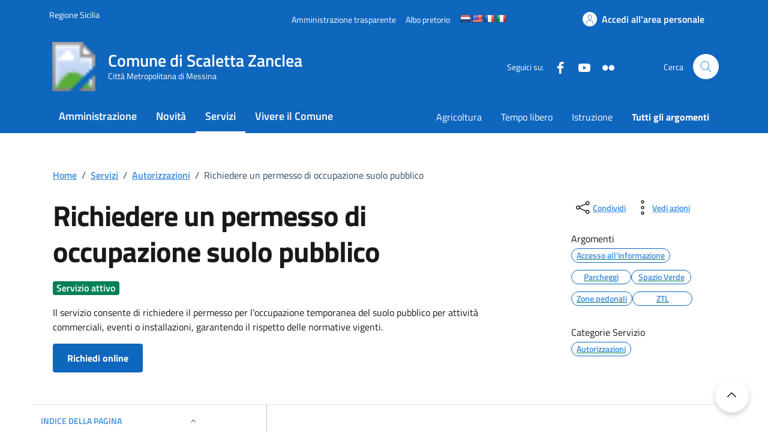

--- FILE ---
content_type: text/html; charset=UTF-8
request_url: https://comune.scalettazanclea.me.it/servizio/richiedere-permesso-di-occupazione-suolo-pubblico/
body_size: 41890
content:












 







<!doctype html><html lang="it"><head><meta http-equiv="content-type" content="text/html; charset=UTF-8"><meta name="viewport" content="width=device-width, initial-scale=1, shrink-to-fit=no"><meta name='robots' content='index, follow, max-image-preview:large, max-snippet:-1, max-video-preview:-1' /><title>Richiedere un permesso di occupazione suolo pubblico - Comune di Scaletta Zanclea</title><link rel="canonical" href="https://comune.scalettazanclea.me.it/servizio/richiedere-permesso-di-occupazione-suolo-pubblico/" /><meta property="og:locale" content="it_IT" /><meta property="og:type" content="article" /><meta property="og:title" content="Richiedere un permesso di occupazione suolo pubblico - Comune di Scaletta Zanclea" /><meta property="og:description" content="Il servizio consente di richiedere il permesso per l’occupazione temporanea del suolo pubblico per attività commerciali, eventi o installazioni, garantendo il rispetto delle normative vigenti." /><meta property="og:url" content="https://comune.scalettazanclea.me.it/servizio/richiedere-permesso-di-occupazione-suolo-pubblico/" /><meta property="og:site_name" content="Comune di Scaletta Zanclea" /><meta property="article:publisher" content="https://www.facebook.com/amministrazione.scalettazanclea/" /><meta property="article:modified_time" content="2025-04-23T07:01:20+00:00" /><meta name="twitter:card" content="summary_large_image" /> <script type="application/ld+json" class="yoast-schema-graph">{"@context":"https://schema.org","@graph":[{"@type":"WebPage","@id":"https://comune.scalettazanclea.me.it/servizio/richiedere-permesso-di-occupazione-suolo-pubblico/","url":"https://comune.scalettazanclea.me.it/servizio/richiedere-permesso-di-occupazione-suolo-pubblico/","name":"Richiedere un permesso di occupazione suolo pubblico - Comune di Scaletta Zanclea","isPartOf":{"@id":"https://comune.scalettazanclea.me.it/#website"},"datePublished":"2024-01-11T11:29:22+00:00","dateModified":"2025-04-23T07:01:20+00:00","breadcrumb":{"@id":"https://comune.scalettazanclea.me.it/servizio/richiedere-permesso-di-occupazione-suolo-pubblico/#breadcrumb"},"inLanguage":"it-IT","potentialAction":[{"@type":"ReadAction","target":["https://comune.scalettazanclea.me.it/servizio/richiedere-permesso-di-occupazione-suolo-pubblico/"]}]},{"@type":"BreadcrumbList","@id":"https://comune.scalettazanclea.me.it/servizio/richiedere-permesso-di-occupazione-suolo-pubblico/#breadcrumb","itemListElement":[{"@type":"ListItem","position":1,"name":"Home","item":"https://comune.scalettazanclea.me.it/"},{"@type":"ListItem","position":2,"name":"Richiedere un permesso di occupazione suolo pubblico"}]},{"@type":"WebSite","@id":"https://comune.scalettazanclea.me.it/#website","url":"https://comune.scalettazanclea.me.it/","name":"Comune di Scaletta Zanclea","description":"","publisher":{"@id":"https://comune.scalettazanclea.me.it/#organization"},"potentialAction":[{"@type":"SearchAction","target":{"@type":"EntryPoint","urlTemplate":"https://comune.scalettazanclea.me.it/?s={search_term_string}"},"query-input":{"@type":"PropertyValueSpecification","valueRequired":true,"valueName":"search_term_string"}}],"inLanguage":"it-IT"},{"@type":"Organization","@id":"https://comune.scalettazanclea.me.it/#organization","name":"Comune di Scaletta Zanclea","url":"https://comune.scalettazanclea.me.it/","logo":{"@type":"ImageObject","inLanguage":"it-IT","@id":"https://comune.scalettazanclea.me.it/#/schema/logo/image/","url":"https://comune.scalettazanclea.me.it/wp-content/uploads/2024/02/Comune-della-Sicilia-Scaletta-Zanclea-Batteria-San-Placido.jpg","contentUrl":"https://comune.scalettazanclea.me.it/wp-content/uploads/2024/02/Comune-della-Sicilia-Scaletta-Zanclea-Batteria-San-Placido.jpg","width":800,"height":600,"caption":"Comune di Scaletta Zanclea"},"image":{"@id":"https://comune.scalettazanclea.me.it/#/schema/logo/image/"},"sameAs":["https://www.facebook.com/amministrazione.scalettazanclea/"]}]}</script> <link rel='dns-prefetch' href='//translate.google.com' /><link rel='dns-prefetch' href='//code.jquery.com' /><link rel="alternate" type="application/rss+xml" title="Comune di Scaletta Zanclea &raquo; Feed" href="https://comune.scalettazanclea.me.it/feed/" /><link rel="alternate" type="application/rss+xml" title="Comune di Scaletta Zanclea &raquo; Feed dei commenti" href="https://comune.scalettazanclea.me.it/comments/feed/" /><link rel="alternate" title="oEmbed (JSON)" type="application/json+oembed" href="https://comune.scalettazanclea.me.it/wp-json/oembed/1.0/embed?url=https%3A%2F%2Fcomune.scalettazanclea.me.it%2Fservizio%2Frichiedere-permesso-di-occupazione-suolo-pubblico%2F" /><link rel="alternate" title="oEmbed (XML)" type="text/xml+oembed" href="https://comune.scalettazanclea.me.it/wp-json/oembed/1.0/embed?url=https%3A%2F%2Fcomune.scalettazanclea.me.it%2Fservizio%2Frichiedere-permesso-di-occupazione-suolo-pubblico%2F&#038;format=xml" /><link data-optimized="2" rel="stylesheet" href="https://comune.scalettazanclea.me.it/wp-content/litespeed/css/243eaf9b38c3a8c51f0fcd7d98599627.css?ver=92937" /><link rel="https://api.w.org/" href="https://comune.scalettazanclea.me.it/wp-json/" /><link rel="alternate" title="JSON" type="application/json" href="https://comune.scalettazanclea.me.it/wp-json/wp/v2/servizi/724" /><link rel="EditURI" type="application/rsd+xml" title="RSD" href="https://comune.scalettazanclea.me.it/xmlrpc.php?rsd" /><meta name="generator" content="WordPress 6.9" /><link rel='shortlink' href='https://comune.scalettazanclea.me.it/?p=724' /><link rel="icon" href="https://comune.scalettazanclea.me.it/wp-content/uploads/2024/05/cropped-stemma-comune-scaletta-zanclea-32x32.png" sizes="32x32" /><link rel="icon" href="https://comune.scalettazanclea.me.it/wp-content/uploads/2024/05/cropped-stemma-comune-scaletta-zanclea-192x192.png" sizes="192x192" /><link rel="apple-touch-icon" href="https://comune.scalettazanclea.me.it/wp-content/uploads/2024/05/cropped-stemma-comune-scaletta-zanclea-180x180.png" /><meta name="msapplication-TileImage" content="https://comune.scalettazanclea.me.it/wp-content/uploads/2024/05/cropped-stemma-comune-scaletta-zanclea-270x270.png" /></head><body class="wp-singular servizio-template-default single single-servizio postid-724 wp-theme-design-comuni-wordpress-theme"><div class="svg-vault d-none">
<svg version="1.1" xmlns="http://www.w3.org/2000/svg" xmlns:xlink="http://www.w3.org/1999/xlink">
<defs>
<symbol id="it-social-facebook" viewBox="0 0 32 32">
<rect id="Rectangle-path-facebook" x="0" y="0.035" width="32" height="32" style="fill:none;"/>
<path d="M18.48,32l0,-14.576l4.912,0l0.736,-5.696l-5.648,0l0,-3.648c0,-1.6 0.464,-2.768 2.832,-2.768l2.992,0l0,-5.088c-1.456,-0.154 -2.92,-0.229 -4.384,-0.224c-4.352,0 -7.328,2.656 -7.328,7.52l0,4.192l-4.896,0l0,5.712l4.896,0l0,14.576l5.888,0Z" style="fill-rule:nonzero;"/>
</symbol>
<symbol id="it-social-youtube" viewBox="0 0 32 32">
<rect id="Rectangle-path-youtube" x="0" y="0.035" width="32" height="32" style="fill:none;"/>
<path d="m31.77573,8.22108c0,-2.60747 -2.11214,-4.72101 -4.71821,-4.72101l-22.13523,0c-2.60606,0 -4.71821,2.11355 -4.71821,4.72101l0,12.65813c0,2.60747 2.11214,4.72101 4.71821,4.72101l22.13523,0c2.60606,0 4.71821,-2.11355 4.71821,-4.72101l0,-12.65813zm-18.94299,11.66993l0,-11.89023l9.01616,5.94494l-9.01616,5.94529z" style="fill-rule:nonzero;"/>
</symbol>
<symbol id="it-social-instagram" viewBox="0 0 32 32">
<rect id="Rectangle-path-instagram" x="0" y="0.035" width="32" height="32" style="fill:none;"/>
<path d="m30.68965,1.37694c-0.80291,-0.80313 -1.7651,-1.20452 -2.88606,-1.20452l-23.71288,0c-1.12132,0 -2.08321,0.40153 -2.88635,1.20452c-0.80299,0.80277 -1.20437,1.76481 -1.20437,2.88591l0,23.71266c0,1.12095 0.40131,2.08321 1.20437,2.88606c0.80313,0.80291 1.76525,1.20459 2.88635,1.20459l23.71259,0c1.12073,0 2.08321,-0.40168 2.88613,-1.20459c0.80313,-0.80284 1.20415,-1.7651 1.20415,-2.88606l0,-23.71266c-0.00007,-1.12132 -0.40102,-2.08285 -1.20394,-2.88591zm-19.23787,10.28828c1.25266,-1.21106 2.75813,-1.81688 4.51617,-1.81688c1.77165,0 3.28388,0.60582 4.53683,1.81688c1.25295,1.21128 1.87907,2.67529 1.87907,4.39174c0,1.71623 -0.62611,3.18031 -1.87907,4.39123c-1.25295,1.21157 -2.76467,1.81732 -4.53683,1.81732c-1.75798,0 -3.26329,-0.60626 -4.51617,-1.81732c-1.25295,-1.21106 -1.87936,-2.675 -1.87936,-4.39123c0,-1.71645 0.6264,-3.18038 1.87936,-4.39174zm16.82942,15.4593c0,0.35964 -0.12495,0.66059 -0.37389,0.90299c-0.24967,0.24218 -0.54684,0.36335 -0.89324,0.36335l-22.19651,0c-0.35986,0 -0.66117,-0.12116 -0.90321,-0.36335c-0.2424,-0.24189 -0.36349,-0.54335 -0.36349,-0.90299l0,-13.45565l2.92766,0c-0.27673,0.87222 -0.41513,1.77907 -0.41513,2.72016c0,2.65842 0.96888,4.92476 2.90686,6.80084c1.93819,1.87536 4.27065,2.81347 6.99765,2.81347c1.79958,0 3.4606,-0.42931 4.98381,-1.2875c1.5227,-0.8587 2.72627,-2.02467 3.61282,-3.49908c0.88604,-1.47434 1.32903,-3.08366 1.32903,-4.82767c0,-0.9411 -0.13891,-1.84772 -0.41564,-2.72016l2.80344,0l0,13.45565l-0.00015,0l0,-0.00007zm0,-18.54288c0,0.40146 -0.1384,0.74066 -0.41571,1.01746c-0.27673,0.27702 -0.61571,0.41535 -1.01739,0.41535l-3.61282,0c-0.40124,0 -0.74073,-0.1384 -1.01746,-0.41535c-0.2768,-0.2768 -0.41513,-0.616 -0.41513,-1.01746l0,-3.42577c0,-0.38764 0.13833,-0.72328 0.41513,-1.00713c0.2768,-0.28371 0.61629,-0.42575 1.01746,-0.42575l3.61282,0c0.40168,0 0.74073,0.14196 1.01739,0.42575c0.27724,0.28386 0.41571,0.61949 0.41571,1.00713l0,3.42577z" style="fill-rule:nonzero;"/>
</symbol>
<symbol id="it-social-twitter" viewBox="0 0 32 32">
<rect id="Rectangle-path-twitter" x="0" y="0.035" width="32" height="32" style="fill:none;"/>
<path d="M10.055,29.037c0.04,0 0.08,0 0.119,0c10.185,0 18.565,-8.38 18.565,-18.565c0,-0.04 0,-0.079 0,-0.119l0,-0.849c1.276,-0.934 2.38,-2.084 3.261,-3.397c-1.199,0.528 -2.47,0.878 -3.771,1.036c1.361,-0.81 2.386,-2.082 2.888,-3.584c-1.309,0.745 -2.733,1.267 -4.213,1.546c-1.241,-1.322 -2.976,-2.072 -4.789,-2.072c-3.6,0 -6.564,2.956 -6.574,6.556c-0.004,0.503 0.053,1.005 0.17,1.494c-5.284,-0.237 -10.227,-2.709 -13.588,-6.794c-1.751,2.977 -0.857,6.855 2.021,8.765c-1.042,-0.025 -2.063,-0.305 -2.972,-0.816c0.002,3.145 2.26,5.87 5.35,6.455c-0.552,0.156 -1.124,0.236 -1.698,0.237c-0.415,0.007 -0.83,-0.021 -1.24,-0.084c0.86,2.664 3.332,4.499 6.131,4.552c-2.322,1.83 -5.195,2.824 -8.152,2.819c-0.523,0 -1.045,-0.034 -1.563,-0.102c3,1.921 6.493,2.936 10.055,2.922" style="fill-rule:nonzero;"/>
</symbol>
<symbol id="it-social-linkedin" viewBox="0 0 32 32">
<rect id="Rectangle-path-linkedin" x="0" y="0.035" width="32" height="32" style="fill:none;"/>
<path d="M24.062,10.087c-2.559,-0.087 -4.97,1.237 -6.268,3.445l0,-2.877l-6.447,0l0,21.31l6.624,0l0,-10.566c0,-2.789 0.515,-5.488 3.978,-5.488c3.463,0 3.427,3.197 3.427,5.665l0,10.389l6.624,0l0,-11.721c0,-5.736 -1.225,-10.157 -7.938,-10.157Zm-20.191,-10.087c-0.006,0 -0.012,0 -0.017,0c-2.114,0 -3.854,1.74 -3.854,3.854c0,2.113 1.74,3.853 3.854,3.853c2.107,0 3.843,-1.728 3.853,-3.836c0,-0.012 0,-0.023 0,-0.035c0,-2.104 -1.731,-3.836 -3.836,-3.836c0,0 0,0 0,0Zm-3.321,10.655l0,21.31l6.589,0l0,-21.31l-6.589,0Zm23.512,-0.533c-2.552,-0.094 -4.961,1.216 -6.268,3.41l0,-2.877l-6.447,0l0,21.31l6.624,0l0,-10.566c0,-2.789 0.515,-5.488 3.978,-5.488c3.463,0 3.427,3.197 3.427,5.665l0,10.389l6.624,0l0,-11.721c0,-5.736 -1.225,-10.157 -7.938,-10.157l0,0.035Zm-23.512,21.843l6.589,0l0,-21.31l-6.589,0l0,21.31Zm3.321,-31.965c-0.006,0 -0.012,0 -0.017,0c-2.114,0 -3.854,1.74 -3.854,3.854c0,2.113 1.74,3.853 3.854,3.853c2.107,0 3.843,-1.728 3.853,-3.836c0,-0.012 0,-0.023 0,-0.035c0,-2.104 -1.731,-3.836 -3.836,-3.836c0,0 0,0 0,0Z" style="fill-rule:nonzero;"/>
</symbol>
<symbol id="search1" viewBox="0 0 16 17">
<rect id="Rectangle-path-linkedin" x="0" y="0.035" width="32" height="32" style="fill:none;"/>
<path
fill-rule="evenodd"
clip-rule="evenodd"
d="M11.2582 10.6548H10.5432L10.2947 10.408C11.1727 9.38413 11.7067 8.05678 11.7067 6.60245C11.7067 3.3696 9.08619 0.749101 5.85334 0.749101C2.6205 0.749101 0 3.3696 0 6.60245C0 9.83529 2.6205 12.4558 5.85334 12.4558C7.30768 12.4558 8.63413 11.9227 9.65802 11.0456L9.90656 11.2923V12.0055L14.4073 16.5L15.75 15.1573L11.2582 10.6548ZM5.85334 10.6548C3.61467 10.6548 1.80103 8.84113 1.80103 6.60245C1.80103 4.36467 3.61467 2.55013 5.85334 2.55013C8.09112 2.55013 9.90566 4.36467 9.90566 6.60245C9.90566 8.84113 8.09112 10.6548 5.85334 10.6548Z"
fill="#BACCD9"
/>
</symbol>
<symbol id="it-arrow-down" viewBox="0 0 32 32">
<rect id="Rectangle-path-arrow-down" x="0" y="0.035" width="32" height="32" style="fill:none;"/>
<path d="M17.895,31.25l11.639,-11.638c0.271,-0.253 0.425,-0.607 0.425,-0.977c0,-0.732 -0.603,-1.335 -1.335,-1.335c-0.37,0 -0.724,0.154 -0.976,0.425l-10.322,10.304l0,-26.694c0,-0.732 -0.603,-1.335 -1.335,-1.335c-0.732,0 -1.335,0.603 -1.335,1.335l0,26.694l-10.304,-10.268c-0.252,-0.271 -0.606,-0.425 -0.976,-0.425c-0.732,0 -1.335,0.602 -1.335,1.335c0,0.37 0.154,0.724 0.425,0.976l11.71,11.603c1.029,1 2.69,1 3.719,0Z" style="fill-rule:nonzero;"/>
</symbol>
<symbol id="it-arrow-left" viewBox="0 0 32 32">
<rect id="Rectangle-path-arrow-left" x="0" y="0.035" width="32" height="32" style="fill:none;"/>
<path d="M0.787,17.887l11.589,11.625c0.248,0.254 0.588,0.397 0.943,0.397c0.354,0 0.694,-0.143 0.942,-0.397c0.516,-0.517 0.516,-1.367 0,-1.884l-10.257,-10.292l26.663,0c0.731,0 1.333,-0.602 1.333,-1.333c0,-0.732 -0.602,-1.333 -1.333,-1.333l-26.663,0l10.292,-10.292c0.247,-0.251 0.385,-0.59 0.385,-0.942c0,-0.738 -0.607,-1.345 -1.345,-1.345c-0.361,0 -0.707,0.145 -0.96,0.403l-11.589,11.625c-0.503,0.497 -0.787,1.176 -0.787,1.884c0,0.707 0.284,1.386 0.787,1.884Z" style="fill-rule:nonzero;"/>
</symbol>
<symbol id="it-arrow-right" viewBox="0 0 32 32">
<rect id="Rectangle-path-arrow-right" x="0" y="0.035" width="32" height="32" style="fill:none;"/>
<path d="M31.213,17.887l-11.589,11.625c-0.248,0.254 -0.588,0.397 -0.943,0.397c-0.354,0 -0.694,-0.143 -0.942,-0.397c-0.516,-0.517 -0.516,-1.367 0,-1.884l10.257,-10.292l-26.663,0c-0.731,0 -1.333,-0.602 -1.333,-1.333c0,-0.732 0.602,-1.333 1.333,-1.333l26.663,0l-10.292,-10.292c-0.247,-0.251 -0.385,-0.59 -0.385,-0.942c0,-0.738 0.607,-1.345 1.345,-1.345c0.361,0 0.707,0.145 0.96,0.403l11.589,11.625c0.503,0.497 0.787,1.176 0.787,1.884c0,0.707 -0.284,1.386 -0.787,1.884Z" style="fill-rule:nonzero;"/>
</symbol>
<symbol id="it-arrow-up" viewBox="0 0 32 32">
<rect id="Rectangle-path-arrow-up" x="0" y="0.035" width="32" height="32" style="fill:none;"/>
<path d="M17.895,0.75l11.639,11.638c0.271,0.253 0.425,0.607 0.425,0.977c0,0.732 -0.603,1.335 -1.335,1.335c-0.37,0 -0.724,-0.154 -0.976,-0.425l-10.322,-10.304l0,26.694c0,0.732 -0.603,1.335 -1.335,1.335c-0.732,0 -1.335,-0.603 -1.335,-1.335l0,-26.694l-10.304,10.268c-0.252,0.271 -0.606,0.425 -0.976,0.425c-0.732,0 -1.335,-0.602 -1.335,-1.335c0,-0.37 0.154,-0.724 0.425,-0.976l11.71,-11.603c1.029,-1 2.69,-1 3.719,0Z" style="fill-rule:nonzero;"/>
<symbol id="svg-building" viewBox="0 0 32 32">
<rect id="Rectangle-path-search" x="0" y="0.035" width="32" height="32" style="fill:none;"/>
<path id="Rectangle-path-search-Oval-2" d="M20.743,23.178c-2.172,1.659 -4.887,2.645 -7.831,2.645c-7.131,0 -12.912,-5.78 -12.912,-12.911c0,-7.131 5.781,-12.912 12.912,-12.912c7.131,0 12.911,5.781 12.911,12.912c0,2.944 -0.986,5.659 -2.645,7.831l8.318,8.318c0.672,0.672 0.672,1.762 0,2.435c-0.673,0.672 -1.763,0.672 -2.435,0l-8.318,-8.318Zm-7.831,-19.735c-5.23,0 -9.469,4.239 -9.469,9.469c0,5.229 4.239,9.468 9.469,9.468l0.061,0c5.201,-0.033 9.407,-4.259 9.407,-9.468c0,-5.209 -4.206,-9.436 -9.407,-9.469l-0.061,0Z" style="fill-rule:nonzero;"/>
</symbol>
<symbol id="svg-cancel-large" viewBox="0 0 32 32">
<rect id="Rectangle-path-circle-large" x="0" y="0.035" width="32" height="32" style="fill:none;"/>
<path d="M16,15.653l15.081,-15.082c0.307,0.307 0.613,0.613 0.919,0.919l-15.081,15.081l13.938,13.939l-0.918,0.919l-13.939,-13.939l-13.939,13.939l-0.918,-0.919l13.938,-13.939l-15.081,-15.081l0.919,-0.919l15.081,15.082Z" style="fill-rule:nonzero;"/>
</symbol>
<symbol id="svg-search" viewBox="0 0 32 32">
<rect id="Rectangle-path-search" x="0" y="0.035" width="32" height="32" style="fill:none;"/>
<path id="Rectangle-path-search-Oval-2" d="M20.743,23.178c-2.172,1.659 -4.887,2.645 -7.831,2.645c-7.131,0 -12.912,-5.78 -12.912,-12.911c0,-7.131 5.781,-12.912 12.912,-12.912c7.131,0 12.911,5.781 12.911,12.912c0,2.944 -0.986,5.659 -2.645,7.831l8.318,8.318c0.672,0.672 0.672,1.762 0,2.435c-0.673,0.672 -1.763,0.672 -2.435,0l-8.318,-8.318Zm-7.831,-19.735c-5.23,0 -9.469,4.239 -9.469,9.469c0,5.229 4.239,9.468 9.469,9.468l0.061,0c5.201,-0.033 9.407,-4.259 9.407,-9.468c0,-5.209 -4.206,-9.436 -9.407,-9.469l-0.061,0Z" style="fill-rule:nonzero;"/>
</symbol>
</defs>
</svg></div><div class="svg-vault d-none"><svg xmlns="http://www.w3.org/2000/svg"><symbol id="it-arrow-down-circle" viewBox="0 0 24 24"><path d="M15.6 13.2l.7.7-4.3 4.3-4.3-4.3.7-.7 3.1 3.1V7h1v9.2l3.1-3zM22 12c0 5.5-4.5 10-10 10S2 17.5 2 12 6.5 2 12 2s10 4.5 10 10zm-1 0c0-5-4-9-9-9s-9 4-9 9 4 9 9 9 9-4 9-9z"/></symbol><symbol id="it-arrow-down-triangle" viewBox="0 0 24 24"><path d="M9.2 12h5.6c.6 0 1 .5 1 1 0 .3-.1.5-.3.7L12 17.3l-3.5-3.6c-.4-.4-.4-1 0-1.4.2-.2.4-.3.7-.3z"/></symbol><symbol id="it-arrow-down" viewBox="0 0 24 24"><path d="M17.9 13.2l-5.4 5.3V3h-1v15.5l-5.4-5.3-.7.7 6.6 6.5 6.6-6.5-.7-.7z"/></symbol><symbol id="it-arrow-left-circle" viewBox="0 0 24 24"><path d="M7.7 11.5H17v1H7.8l3 3.1-.7.7L5.8 12l4.3-4.3.7.7-3.1 3.1zM22 12c0 5.5-4.5 10-10 10S2 17.5 2 12 6.5 2 12 2s10 4.5 10 10zm-1 0c0-5-4-9-9-9s-9 4-9 9 4 9 9 9 9-4 9-9z"/></symbol><symbol id="it-arrow-left-triangle" viewBox="0 0 24 24"><path d="M12 9.2v5.6c0 .6-.5 1-1 1-.3 0-.5-.1-.7-.3L6.8 12l3.5-3.5c.4-.4 1-.4 1.4 0 .2.2.3.4.3.7z"/></symbol><symbol id="it-arrow-right-circle" viewBox="0 0 24 24"><path d="M13.9 7.7l4.3 4.3-4.3 4.3-.7-.7 3.1-3.1H7v-1h9.2l-3-3.1.7-.7zM22 12c0 5.5-4.5 10-10 10S2 17.5 2 12 6.5 2 12 2s10 4.5 10 10zm-1 0c0-5-4-9-9-9s-9 4-9 9 4 9 9 9 9-4 9-9z"/></symbol><symbol id="it-arrow-left" viewBox="0 0 24 24"><path d="M21 11.5H5.5l5.3-5.4-.7-.7L3.6 12l6.5 6.6.7-.7-5.3-5.4H21v-1z"/></symbol><symbol id="it-arrow-right-triangle" viewBox="0 0 24 24"><path d="M12 14.8V9.2c0-.6.5-1 1-1 .3 0 .5.1.7.3l3.5 3.5-3.5 3.5c-.4.4-1 .4-1.4 0-.2-.2-.3-.4-.3-.7z"/></symbol><symbol id="it-arrow-right" viewBox="0 0 24 24"><path d="M13.9 5.4l-.7.7 5.3 5.4H3v1h15.5l-5.3 5.4.7.7 6.6-6.6-6.6-6.6z"/></symbol><symbol id="it-arrow-up-circle" viewBox="0 0 24 24"><path d="M12 5.8l4.3 4.3-.7.7-3.1-3.1V17h-1V7.8l-3.1 3-.7-.7L12 5.8zM22 12c0 5.5-4.5 10-10 10S2 17.5 2 12 6.5 2 12 2s10 4.5 10 10zm-1 0c0-5-4-9-9-9s-9 4-9 9 4 9 9 9 9-4 9-9z"/></symbol><symbol id="it-arrow-up-triangle" viewBox="0 0 24 24"><path d="M14.8 12H9.2c-.6 0-1-.5-1-1 0-.3.1-.5.3-.7L12 6.8l3.5 3.5c.4.4.4 1 0 1.4-.2.2-.4.3-.7.3z"/></symbol><symbol id="it-arrow-up" viewBox="0 0 24 24"><path d="M18.6 10.1L12 3.5l-6.6 6.6.7.7 5.4-5.3V21h1V5.5l5.4 5.3.7-.7z"/></symbol><symbol id="it-ban" viewBox="0 0 24 24"><path d="M12 2C6.5 2 2 6.5 2 12s4.5 10 10 10 10-4.5 10-10S17.5 2 12 2zM5.2 17.6C3.8 16 3.1 14 3.1 11.9s.7-4.1 2.1-5.7l12.7 12.7C14 22 8.3 21.4 5.2 17.6zm13.4.5L5.9 5.4c3.7-3.3 9.4-3 12.7.7 3.1 3.4 3.1 8.6 0 12z"/></symbol><symbol id="it-behance" viewBox="0 0 24 24"><path d="M7.8 5.8c.5 0 1.1 0 1.6.2.4.1.9.3 1.2.5.4.1.7.5.9.8.2.5.3 1 .3 1.4 0 .5-.1 1.1-.4 1.5-.3.4-.8.8-1.3 1 .7.2 1.3.6 1.7 1.1.4.6.6 1.3.6 2 0 .5-.1 1.1-.3 1.6-.2.4-.6.8-1 1.1-.4.3-.9.5-1.4.6-.6.4-1.2.4-1.7.4H2V5.8h5.8zm-.3 5c.4 0 .8-.1 1.2-.4.3-.3.5-.7.4-1.1 0-.3 0-.5-.1-.8-.1-.1-.2-.3-.4-.4-.2-.1-.4-.2-.6-.2-.2 0-.5-.1-.7-.1H4.7v2.9l2.8.1zm.1 5.2c.3 0 .5 0 .8-.1l.6-.3c.2-.1.3-.3.4-.5.1-.3.2-.5.2-.8 0-.5-.2-1-.5-1.3-.4-.3-.9-.4-1.4-.4h-3V16h2.9zm8.6-.1c.4.4 1 .6 1.6.5.4 0 .9-.1 1.3-.4.3-.2.5-.5.6-.8h2.1c-.2.9-.8 1.7-1.6 2.3-.8.5-1.7.7-2.6.7-.6 0-1.3-.1-1.9-.3-1.1-.4-2-1.3-2.3-2.4-.2-.6-.3-1.2-.3-1.9 0-.6.1-1.3.3-1.9.2-.6.5-1.1.9-1.5.4-.4.9-.8 1.4-1 .7-.2 1.3-.3 1.9-.3.7 0 1.4.1 2 .4.5.3 1 .7 1.4 1.2.4.5.6 1.1.8 1.7.2.7.2 1.3.2 2h-6.4c0 .6.2 1.2.6 1.7zm2.8-4.7c-.4-.3-.9-.5-1.4-.5-.3 0-.7 0-1 .2-.2.1-.5.3-.6.5-.2.2-.3.4-.3.6-.1.2-.1.4-.1.6h4c-.1-.5-.3-1-.6-1.4zm-3.9-4.6h5v1.2h-5V6.6z"/></symbol><symbol id="it-bookmark" viewBox="0 0 24 24"><path d="M18 22.7l-6-6-6 6V2h12v20.7zm-6-7.4l5 5V3H7v17.3l5-5z"/></symbol><symbol id="it-box" viewBox="0 0 24 24"><path d="M21 2H3v4h1v16h16V6h1V2zm-2 19H5V6h14v15zm1-16H4V3h16v2z"/><path d="M8 8h8v1H8z"/></symbol><symbol id="it-burger" viewBox="0 0 24 24"><path d="M22 5v1H2V5h20zM2 12.5h20v-1H2v1zM2 19h20v-1H2v1z"/></symbol><symbol id="it-calendar" viewBox="0 0 24 24"><path d="M20.5 4H17V3h-1v1H8V3H7v1H3.5C2.7 4 2 4.7 2 5.5v13c0 .8.7 1.5 1.5 1.5h17c.8 0 1.5-.7 1.5-1.5v-13c0-.8-.7-1.5-1.5-1.5zm.5 14.5c0 .3-.2.5-.5.5h-17c-.3 0-.5-.2-.5-.5v-13c0-.3.2-.5.5-.5H7v1h1V5h8v1h1V5h3.5c.3 0 .5.2.5.5v13zM4 8h16v1H4V8z"/></symbol><symbol id="it-camera" viewBox="0 0 24 24"><path d="M20.5 20h-17c-.8 0-1.5-.7-1.5-1.5v-10C2 7.7 2.7 7 3.5 7h4.3l1.5-2.3c.3-.4.7-.7 1.2-.7h3c.5 0 .9.3 1.2.7L16.2 7h4.3c.8 0 1.5.7 1.5 1.5v10c0 .8-.7 1.5-1.5 1.5zM3.5 8c-.3 0-.5.2-.5.5v10c0 .3.2.5.5.5h17c.3 0 .5-.2.5-.5v-10c0-.3-.2-.5-.5-.5h-4.8l-1.8-2.8-.4-.2h-3l-.4.2L8.3 8H3.5zM12 18c-2.8 0-5-2.2-5-5s2.2-5 5-5 5 2.2 5 5-2.2 5-5 5zm0-9c-2.2 0-4 1.8-4 4s1.8 4 4 4 4-1.8 4-4-1.8-4-4-4zM7 5H4v1h3V5z"/></symbol><symbol id="it-card" viewBox="0 0 24 24"><path d="M20.5 5h-17C2.7 5 2 5.7 2 6.5v11c0 .8.7 1.5 1.5 1.5h17c.8 0 1.5-.7 1.5-1.5v-11c0-.8-.7-1.5-1.5-1.5zM3 9h18v3H3V9zm18 8.5c0 .3-.2.5-.5.5h-17c-.3 0-.5-.2-.5-.5V13h18v4.5zM3 8V6.5c0-.3.2-.5.5-.5h17c.3 0 .5.2.5.5V8H3zm5 7H4v-1h4v1z"/></symbol><symbol id="it-chart-line" viewBox="0 0 24 24"><path d="M21 20v1H3V3h1v17z"/><path d="M10.5 9.2l2.5 2.5 6-6v3.8h1V4h-5.5v1h3.8L13 10.3l-2.5-2.5-4.3 4.3.6.8z"/></symbol><symbol id="it-check-circle" viewBox="0 0 24 24"><path d="M17.1 7.9l.7.7-7.8 7.6-4.7-4.6.7-.7 4 3.9 7.1-6.9zM22 12c0 5.5-4.5 10-10 10S2 17.5 2 12 6.5 2 12 2s10 4.5 10 10zm-1 0c0-5-4-9-9-9s-9 4-9 9 4 9 9 9 9-4 9-9z"/></symbol><symbol id="it-check" viewBox="0 0 24 24"><path d="M9.6 16.9L4 11.4l.8-.7 4.8 4.8 8.5-8.4.7.7-9.2 9.1z"/></symbol><symbol id="it-chevron-left" viewBox="0 0 24 24"><path d="M14.6 17.2L9 11.6 14.6 6l.8.7-4.9 4.9 4.9 4.9z"/></symbol><symbol id="it-chevron-right" viewBox="0 0 24 24"><path d="M9.8 17.2l-.8-.7 4.9-4.9L9 6.7l.8-.7 5.6 5.6z"/></symbol><symbol id="it-clip" viewBox="0 0 24 24"><path d="M11 22c-1.6.1-2.9-1.2-3-2.8V6c0-2.2 1.8-4 4-4s4 1.8 4 4v10h-1V6c0-1.7-1.3-3-3-3S9 4.3 9 6v13c0 1.1.9 2 2 2s2-.9 2-2V8c0-.6-.4-1-1-1s-1 .4-1 1v8h-1V8c0-1.1.9-2 2-2s2 .9 2 2v11c.1 1.6-1.2 2.9-2.8 3H11z"/></symbol><symbol id="it-clock" viewBox="0 0 24 24"><path d="M11.5 5h1v7.5H7v-1h4.5V5zM22 12c0 5.5-4.5 10-10 10S2 17.5 2 12 6.5 2 12 2s10 4.5 10 10zm-1 0c0-5-4-9-9-9s-9 4-9 9 4 9 9 9 9-4 9-9z"/></symbol><symbol id="it-close-big" viewBox="0 0 24 24"><path d="M12.7 12l6.7 6.6-.8.8-6.6-6.7-6.6 6.7-.8-.8 6.7-6.6-6.7-6.6.8-.8 6.6 6.7 6.6-6.7.8.8-6.7 6.6z"/></symbol><symbol id="it-close-circle" viewBox="0 0 24 24"><path d="M16.3 8.3L12.6 12l3.7 3.6-.7.7-3.7-3.6-3.6 3.6-.7-.7 3.6-3.6-3.6-3.7.7-.7 3.6 3.7 3.7-3.7.7.7zM22 12c0 5.5-4.5 10-10 10S2 17.5 2 12 6.5 2 12 2s10 4.5 10 10zm-1 0c0-5-4-9-9-9s-9 4-9 9 4 9 9 9 9-4 9-9z"/></symbol><symbol id="it-close" viewBox="0 0 24 24"><path d="M12.7 12l3.7 3.6-.8.8-3.6-3.7-3.6 3.7-.8-.8 3.7-3.6-3.7-3.6.8-.8 3.6 3.7 3.6-3.7.8.8-3.7 3.6z"/></symbol><symbol id="it-code-circle" viewBox="0 0 24 24"><path d="M19 12l-2.9 2.9-.7-.8 2.1-2.1-2.1-2.1.7-.8L19 12zM7.9 9.1L5 12l2.9 2.9.7-.8L6.5 12l2.1-2.1-.7-.8zM22 12c0 5.5-4.5 10-10 10S2 17.5 2 12 6.5 2 12 2s10 4.5 10 10zm-1 0c0-5-4-9-9-9s-9 4-9 9 4 9 9 9 9-4 9-9zM9.6 16.5l1 .3 3.7-9.3-.9-.3-3.8 9.3z"/></symbol><symbol id="it-collapse" viewBox="0 0 24 24"><path d="M16.5 15.4l-4.9-4.9-4.9 4.9-.7-.8L11.6 9l5.6 5.6z"/></symbol><symbol id="it-comment" viewBox="0 0 24 24"><path d="M19 3H5c-1.1 0-2 .9-2 2v10c0 1.1.9 2 2 2h2v5.4l1.7-1.7 3.7-3.7H19c1.1 0 2-.9 2-2V5c0-1.1-.9-2-2-2zm1 12c.1.5-.3.9-.8 1H12l-4 4v-4H5c-.5.1-.9-.3-1-.8V5c-.1-.5.3-.9.8-1H19c.5-.1.9.3 1 .8V15zM9 10c.1.5-.3.9-.8 1H8c-.5.1-.9-.3-1-.8V10c-.1-.5.3-.9.8-1H8c.5-.1.9.3 1 .8v.2zm4 0c0 .6-.4 1-1 1s-1-.4-1-1 .4-1 1-1 1 .4 1 1zm4 0c0 .6-.4 1-1 1s-1-.4-1-1 .4-1 1-1 1 .4 1 1z"/></symbol><symbol id="it-copy" viewBox="0 0 24 24"><path d="M19.5 4H18v-.6c-.1-.8-.7-1.4-1.5-1.4h-11c-.8 0-1.4.6-1.5 1.4v15.2c.1.8.7 1.4 1.5 1.4H7v.6c.1.8.7 1.4 1.5 1.4h11c.8 0 1.4-.6 1.5-1.4V5.4c-.1-.8-.7-1.4-1.5-1.4zM5 18.6V3.4c0-.2.3-.4.5-.4h11c.2 0 .5.2.5.4v15.2c0 .2-.3.4-.5.4h-11c-.2 0-.5-.2-.5-.4zm15 2c0 .2-.3.4-.5.4h-11c-.2 0-.5-.2-.5-.4V20h8.5c.8 0 1.4-.6 1.5-1.4V5h1.5c.2 0 .5.2.5.4v15.2z"/></symbol><symbol id="it-delete" viewBox="0 0 24 24"><path d="M15.5 4v-.5c0-.8-.7-1.5-1.5-1.5h-4c-.8 0-1.5.7-1.5 1.5V4H3v1h2v15.5c0 .8.7 1.5 1.5 1.5h11c.8 0 1.5-.7 1.5-1.5V5h2V4h-5.5zm-6-.5c0-.3.2-.5.5-.5h4c.3 0 .5.2.5.5V4h-5v-.5zm8.5 17c0 .3-.2.5-.5.5h-11c-.3 0-.5-.2-.5-.5V5h12v15.5z"/><path d="M11.5 8h1v10h-1zM8 8h1v10H8zM15 8h1v10h-1z"/></symbol><symbol id="it-designers-italia" viewBox="0 0 24 24"><path d="M8.7 20.2v-13h3.6v13.1l-3.6-.1zM23 10.1h-3.3v6.5c0 .2.1.4.3.6s.4.2.8.2h2.1l.2 2.8c-1.2.3-2.1.4-2.8.4-1.6 0-2.7-.3-3.3-1.1-.6-.7-.9-2-.9-3.9v-12h3.6v3.6H23v2.9zm-19.8 1c-.6 0-1.2-.2-1.6-.6-.4-.4-.6-.9-.6-1.5s.2-1.1.6-1.5c.4-.5.9-.7 1.6-.7s1.1.2 1.5.6c.4.5.6 1 .6 1.6s-.2 1.1-.6 1.5-.9.6-1.5.6z"/></symbol><symbol id="it-download" viewBox="0 0 24 24"><path d="M12 14.2L7.7 9.9l.7-.7 3.1 3.1V3h1v9.2l3.1-3 .7.7-4.3 4.3zm7-2.2v7.5c0 .3-.2.5-.5.5h-13c-.3 0-.5-.2-.5-.5V12H4v7.5c0 .8.7 1.5 1.5 1.5h13c.8 0 1.5-.7 1.5-1.5V12h-1z"/></symbol><symbol id="it-error" viewBox="0 0 24 24"><path d="M11.5 14.2V5.7h1.2v8.5h-1.2zm-.1 4.1h1.2v-1.8h-1.2v1.8zM22 7.9v8.3L16.1 22H7.9L2 16.2V7.9L7.9 2h8.2L22 7.9zm-1 .4L15.7 3H8.3L3 8.3v7.5L8.3 21h7.4l5.3-5.2V8.3z"/></symbol><symbol id="it-exchange-circle" viewBox="0 0 24 24"><path d="M12 2C6.5 2 2 6.5 2 12s4.5 10 10 10 10-4.5 10-10S17.5 2 12 2zm0 19c-5 0-9-4-9-9s4-9 9-9 9 4 9 9-4 9-9 9zm5.1-8.9l.8.8-4.3 4.3c-.3.3-.7.4-1.1.4-.4 0-.8-.1-1.1-.4L9 14.7V17H8v-4h4v1H9.7l2.4 2.5h.8l4.2-4.4zm-6-4.6l-4.2 4.4-.8-.8 4.3-4.3c.3-.3.7-.4 1.1-.4.4 0 .8.1 1.1.4L15 9.3V7h1v4h-4v-1h2.3l-2.4-2.5h-.8z"/></symbol><symbol id="it-expand" viewBox="0 0 24 24"><path d="M11.6 15.4L6 9.8l.7-.8 4.9 4.9L16.5 9l.7.8z"/></symbol><symbol id="it-external-link" viewBox="0 0 24 24"><path d="M21 3v6h-1V4.7l-7.6 7.7-.8-.8L19.3 4H15V3h6zm-4 16.5c0 .3-.2.5-.5.5h-12c-.3 0-.5-.2-.5-.5v-12c0-.3.2-.5.5-.5H12V6H4.5C3.7 6 3 6.7 3 7.5v12c0 .8.7 1.5 1.5 1.5h12c.8 0 1.5-.7 1.5-1.5V12h-1v7.5z"/></symbol><symbol id="it-facebook-square" viewBox="0 0 24 24"><path d="M17 0H1C.4 0 0 .4 0 1v16c0 .6.4 1 1 1h8.6v-6.9H7.3V8.3h2.3v-2c-.1-1 .2-1.9.9-2.6s1.6-1.1 2.6-1c.7 0 1.4 0 2.1.1v2.4h-1.4c-1.1 0-1.3.5-1.3 1.3v1.7h2.7l-.4 2.7h-2.3v7H17c.6 0 1-.4 1-1V1c0-.6-.4-1-1-1z" transform="translate(3 3)"/></symbol><symbol id="it-facebook" viewBox="0 0 24 24"><path d="M13.6 22v-9.1h3.1l.5-3.6h-3.5V7.1c0-1 .3-1.7 1.8-1.7h1.9V2.1c-1.1-.1-2-.1-3-.1-2.7 0-4.6 1.7-4.6 4.7v2.6h-3v3.6h3.1V22h3.7z"/></symbol><symbol id="it-file" viewBox="0 0 24 24"><path d="M14.7 2H6.5C5.7 2 5 2.7 5 3.5v17c0 .8.7 1.5 1.5 1.5h11c.8 0 1.5-.7 1.5-1.5V6.3L14.7 2zm.3 1.7L17.3 6h-1.8c-.3 0-.5-.2-.5-.5V3.7zM17.5 21h-11c-.3 0-.5-.2-.5-.5v-17c0-.3.2-.5.5-.5H14v2.5c0 .8.7 1.5 1.5 1.5H18v13.5c0 .3-.2.5-.5.5zM8 9h8v1H8V9zm0 2h8v1H8v-1zm0 2h4v1H8v-1z"/></symbol><symbol id="it-files" viewBox="0 0 24 24"><path d="M15.7 2H7.5C6.7 2 6 2.7 6 3.5V4h-.5C4.7 4 4 4.7 4 5.5v15c0 .8.7 1.5 1.5 1.5h11c.8 0 1.5-.7 1.5-1.5V20h.5c.8 0 1.5-.7 1.5-1.5V6.3L15.7 2zm.3 1.7L18.3 6h-1.8c-.3 0-.5-.2-.5-.5V3.7zm1 16.8c0 .3-.2.5-.5.5h-11c-.3 0-.5-.2-.5-.5v-15c0-.3.2-.5.5-.5H6v13.5c0 .8.7 1.5 1.5 1.5H17v.5zm1.5-1.5h-11c-.3 0-.5-.2-.5-.5v-15c0-.3.2-.5.5-.5H15v2.5c0 .8.7 1.5 1.5 1.5H19v11.5c0 .3-.2.5-.5.5zM9 9h8v1H9V9zm0 2h8v1H9v-1zm0 2h4v1H9v-1z"/></symbol><symbol id="it-flag" viewBox="0 0 24 24"><path d="M17.1 8l3.3-5H5V2H4v20h1v-9h15.4l-3.3-5zM5 4h13.6l-2.7 4 2.7 4H5V4z"/></symbol><symbol id="it-flickr-square" viewBox="0 0 24 24"><path d="M20 4c-.6-.6-1.5-1-2.4-1H6.4c-.9 0-1.8.4-2.4 1-.6.6-1 1.5-1 2.4v11.3c0 .9.4 1.8 1 2.4.6.6 1.5 1 2.4 1h11.2c1.9 0 3.4-1.5 3.4-3.4V6.4c0-.9-.4-1.8-1-2.4zm-9.6 9.8c-1 1-2.5 1-3.5 0s-1-2.5 0-3.5 2.5-1 3.5 0c1 .9 1 2.5 0 3.5zm6.6 0c-.7.7-1.8.9-2.7.5-.9-.4-1.5-1.3-1.5-2.3 0-1 .6-1.9 1.5-2.3.9-.4 2-.2 2.7.5 1 1 1 2.6 0 3.6z"/></symbol><symbol id="it-flickr" viewBox="0 0 24 24"><circle cx="6.7" cy="12" r="4.7"/><circle cx="17.3" cy="12" r="4.7"/></symbol><symbol id="it-folder" viewBox="0 0 24 24"><path d="M20 6h-8l-2-2H4c-1.1 0-2 .9-2 2v12c0 1.1.9 2 2 2h16c1.1 0 2-.9 2-2V8c0-1.1-.9-2-2-2zm1 12c.1.5-.3.9-.8 1H4c-.5.1-.9-.3-1-.8V6c-.1-.5.3-.9.8-1h5.8l1.7 1.7.3.3H20c.5-.1.9.3 1 .8V18zM4 8h16v1H4V8z"/></symbol><symbol id="it-fullscreen" viewBox="0 0 24 24"><path d="M4 20h4.5v1H3v-5.5h1zM3 8.5h1V4h4.5V3H3zM20 20h-4.5v1H21v-5.5h-1zM15.5 3v1H20v4.5h1V3z"/></symbol><symbol id="it-funnel" viewBox="0 0 24 24"><path d="M14 22h-1v-8.6L20 3H4l7 10.4V22h-1v-8.4L2 2h20l-8 11.6V22z"/></symbol><symbol id="it-github" viewBox="0 0 24 24"><path d="M12 2c-4.9 0-9.1 3.6-9.9 8.4s2.1 9.5 6.7 11.1c.5.1.7-.2.7-.5v-1.7c-2.8.6-3.4-1.3-3.4-1.3-.1-.6-.6-1.2-1.1-1.5-.9-.6.1-.6.1-.6.6.1 1.2.5 1.5 1 .6 1 1.9 1.4 2.9.8 0-.5.3-1 .6-1.3-2.1-.2-4.5-1.1-4.5-4.9 0-1 .3-2 1-2.7-.3-.9-.2-1.8.1-2.6 0 0 .8-.3 2.8 1 1.6-.4 3.4-.4 5 0 1.9-1.3 2.7-1 2.7-1 .4.8.4 1.8.1 2.6.7.7 1 1.7 1 2.7 0 3.8-2.3 4.7-4.6 4.9.5.5.7 1.2.7 1.9v2.8c0 .4.2.6.7.5 4.7-1.5 7.5-6.2 6.7-11.1S16.9 2 12 2z"/></symbol><symbol id="it-google" viewBox="0 0 24 24"><path d="M12.545 10.239v3.821h5.445c-.712 2.315-2.647 3.972-5.445 3.972a6.033 6.033 0 110-12.064c1.498 0 2.866.549 3.921 1.453l2.814-2.814A9.969 9.969 0 0012.545 2C7.021 2 2.543 6.477 2.543 12s4.478 10 10.002 10c8.396 0 10.249-7.85 9.426-11.748l-9.426-.013z"/></symbol><symbol id="it-hearing" viewBox="0 0 24 24"><path d="M20 9c0 2.5-1.3 4.8-3.5 6l-2 1.1c-.9.6-1.5 1.6-1.5 2.7 0 1.8-1.4 3.2-3.2 3.2h-.6c-1.3-.1-2.5-.9-3-2.1l.9-.5c.3.9 1.1 1.6 2.1 1.6h.6c.6 0 1.2-.2 1.6-.7.4-.4.6-.9.6-1.5 0-1.4.8-2.8 2-3.5l2-1.2c1.8-1 3-3 3-5.1 0-3.3-2.7-6-6-6-1.9 0-3.7.9-4.8 2.4l-.8-.6C8.7 3 10.8 2 13 2c3.9 0 7 3.1 7 7zM7.5 12C7.5 9 5 6.5 2 6.5v1c2.5 0 4.5 2 4.5 4.5s-2 4.5-4.5 4.5v1c3 0 5.5-2.5 5.5-5.5zM5 12c.1-1.6-1.2-2.9-2.8-3H2v1c1.1 0 2 .9 2 2s-.9 2-2 2v1c1.6.1 2.9-1.2 3-2.8V12zm5 0c0-4.4-3.6-8-8-8v1c3.9 0 7 3.1 7 7s-3.1 7-7 7v1c4.4 0 8-3.6 8-8zm5.9.3c.8-.9 1.2-2 1.2-3.2 0-1.2-.4-2.3-1.2-3.2-.8-.9-2-1.4-3.2-1.4-1.2.1-2.4.6-3.2 1.5l-.3.3.2.3c.6.9 1.1 1.9 1.3 3v.4h.4c.8 0 1.5.7 1.5 1.5s-.7 1.5-1.5 1.5v1c1.4 0 2.5-1.1 2.5-2.5 0-1.2-.8-2.2-2-2.5-.2-.9-.6-1.8-1.1-2.6.6-.5 1.4-.8 2.2-.9.9 0 1.8.4 2.4 1 .7.7 1 1.6 1 2.6s-.3 1.9-1 2.6l.8.6z"/></symbol><symbol id="it-help-circle" viewBox="0 0 24 24"><path d="M12 2C6.5 2 2 6.5 2 12s4.5 10 10 10 10-4.5 10-10S17.5 2 12 2zm0 19c-5 0-9-4-9-9s4-9 9-9 9 4 9 9-4 9-9 9zm-1.2-4.5H12v1.8h-1.2v-1.8zm4.5-8c0 .6-.1 1.2-.3 1.8-.3.5-.8 1-1.3 1.4L12.3 13c-.2.4-.4.8-.4 1.2v.6H11c-.1-.3-.2-.7-.2-1 0-.4.2-.9.5-1.2.4-.5.9-1 1.4-1.4.5-.4.9-.8 1.2-1.3.2-.4.3-.9.3-1.4 0-.5-.2-1.1-.6-1.4-.6-.3-1.3-.5-2-.4L9.3 7h-.5v-.8c1-.3 2-.5 3-.5.9-.1 1.9.1 2.7.6.6.6.9 1.4.8 2.2z"/></symbol><symbol id="it-help" viewBox="0 0 24 24"><path d="M12.8 22h-1.4v-2.1h1.4V22zm-.1-4.9h-1.2c-.1-.6-.1-1.1-.1-1.7 0-.4.1-.8.3-1.2.2-.5.4-.9.7-1.3l2.3-2.1c.7-.6 1.3-1.3 1.8-2.1.4-.7.5-1.5.5-2.3.1-1-.3-2-1.1-2.6-1-.6-2.2-.8-3.4-.7-1.2.1-2.4.2-3.6.5l-1 .3-.2-1.2h.1c1.5-.5 3.1-.7 4.7-.8 1.5-.1 3 .2 4.3 1 1 .9 1.5 2.2 1.4 3.5.1.9-.1 1.9-.5 2.7-.5.8-1.1 1.6-1.9 2.2-.6.5-1.2 1-1.8 1.6l-.9 1.2c-.3.4-.4.9-.4 1.4v1.6z"/></symbol><symbol id="it-horn" viewBox="0 0 24 24"><path d="M5 9c-1.7 0-3 1.3-3 3s1.3 3 3 3h.5L7 19.3c.3 1 1.3 1.7 2.3 1.7h.2c.5 0 .9-.2 1.2-.6.3-.4.4-.9.2-1.4l-1.3-4h1.8l8.6 3.8V4.7L11.4 9H5zm5 10.3c0 .2 0 .4-.1.5l-.4.2h-.2c-.6 0-1.2-.4-1.4-1l-1.3-4h1.9l1.5 4.3zM5 14c-1.1 0-2-.9-2-2s.9-2 2-2h6v4H5zm14 3.2l-7-3V9.8l7-3.5v10.9zM22 9v6h-1V9h1z"/></symbol><symbol id="it-inbox" viewBox="0 0 24 24"><path d="M4 2v14h3.7l1 2h6.6l1-2H20V2H4zm15 13h-3.3l-1 2H9.3l-1-2H5V3h14v12z"/><path d="M19 17h1v5H4v-5h1v4h14zM7 5h10v1H7zM7 8h10v1H7zM7 11h10v1H7z"/></symbol><symbol id="it-info-circle" viewBox="0 0 24 24"><path d="M12 2C6.5 2 2 6.5 2 12s4.5 10 10 10 10-4.5 10-10S17.5 2 12 2zm0 19c-5 0-9-4-9-9s4-9 9-9 9 4 9 9-4 9-9 9zm-.7-15h1.5v2h-1.5V6zm0 3h1.5v9h-1.5V9z"/></symbol><symbol id="it-instagram" viewBox="0 0 24 24"><path d="M12 4.6c-2.4.1-2.6.1-3.6.1-.6 0-1.2.1-1.7.3-.4.2-.7.4-1 .7-.3.3-.5.6-.7 1-.2.5-.3 1.1-.3 1.7v7.2c0 .6.1 1.1.3 1.7.2.4.4.7.7 1 .3.3.6.5 1 .7.5.2 1.1.3 1.7.3 1 .1 1.2.1 3.6.1s2.6-.1 3.6-.1c.6 0 1.1-.1 1.7-.3.8-.3 1.4-.9 1.7-1.7.2-.5.3-1.1.3-1.7.1-.9.1-1.2.1-3.6s-.1-2.6-.1-3.6c0-.6-.1-1.1-.3-1.7-.2-.4-.4-.7-.7-1-.3-.3-.6-.5-1-.7-.5-.2-1.1-.3-1.7-.4H12zM12 3h3.7c.7 0 1.5.2 2.2.4 1.2.5 2.2 1.4 2.7 2.6.2.8.4 1.5.4 2.3v7.4c0 .8-.2 1.5-.5 2.2-.5 1.2-1.4 2.2-2.6 2.6-.7.3-1.4.4-2.2.4H8.3c-.8 0-1.5-.2-2.2-.5-1.2-.5-2.2-1.4-2.6-2.6-.3-.7-.4-1.4-.4-2.2v-3.7-3.7c0-.7.2-1.5.4-2.2.5-1.2 1.4-2.2 2.6-2.7.7-.1 1.4-.3 2.2-.3H12zm0 4.4c1.2 0 2.4.5 3.3 1.4s1.4 2 1.4 3.3c0 2.6-2.1 4.6-4.6 4.6S7.4 14.6 7.4 12s2-4.6 4.6-4.6zm0 7.6c.8 0 1.6-.3 2.1-.9.6-.6.9-1.3.9-2.1 0-1.7-1.3-3-3-3s-3 1.3-3 3 1.3 3 3 3zm4.8-6.7c-.6 0-1.1-.5-1.1-1.1s.5-1.1 1.1-1.1c.6 0 1.1.5 1.1 1.1s-.5 1.1-1.1 1.1z"/></symbol><symbol id="it-key" viewBox="0 0 24 24"><path d="M18 10c-1.1 0-2 .9-2 2s.9 2 2 2 2-.9 2-2-.9-2-2-2zm0 3c-.6 0-1-.4-1-1s.4-1 1-1 1 .4 1 1c.1.5-.3.9-.8 1H18zm-1-6c-2 0-3.8 1.2-4.6 3H3.3l-2 2 3 3H7v-1h.3l1 1H11v-1h1.4c.8 1.8 2.6 3 4.6 3 2.8 0 5-2.2 5-5s-2.2-5-5-5zm0 9c-1.7 0-3.2-1.1-3.8-2.7V13H10v1H8.7l-1-1H6v1H4.7l-2-2 1-1h9.4v-.3C13.7 9.1 15.3 8 17 8c2.2 0 4 1.8 4 4s-1.8 4-4 4z"/></symbol><symbol id="it-less-circle" viewBox="0 0 24 24"><path d="M12 3c5 0 9 4 9 9 0 2.4-.9 4.7-2.6 6.4-3.5 3.5-9.2 3.5-12.7 0s-3.5-9.2 0-12.7C7.3 3.9 9.6 3 12 3m0-1C6.5 2 2 6.5 2 12s4.5 10 10 10 10-4.5 10-10c0-2.7-1.1-5.2-2.9-7.1C17.2 3 14.7 2 12 2z"/><path d="M7.8 11.3h8.5c.4 0 .8.3.8.8 0 .4-.3.8-.8.8H7.8c-.5-.1-.8-.5-.8-.9s.3-.7.8-.7z"/></symbol><symbol id="it-link" viewBox="0 0 24 24"><path d="M13.4 13.4l-.7-.7c.6-.5.9-1.3.9-2.1s-.3-1.6-.9-2.1L9.2 4.9C8 3.8 6.1 3.8 4.9 4.9 3.8 6.1 3.8 8 4.9 9.2L7.8 12l-.7.7-2.9-2.8c-1.5-1.6-1.5-4.1 0-5.7 1.6-1.5 4.1-1.5 5.7 0l3.5 3.6c.8.7 1.2 1.7 1.2 2.8 0 1.1-.4 2.1-1.2 2.8zm6.4 6.4c1.5-1.6 1.5-4.1 0-5.7l-2.9-2.8-.7.7 2.9 2.8c1.1 1.2 1.1 3.1 0 4.3-1.2 1.1-3.1 1.1-4.3 0l-3.5-3.6c-.6-.5-.9-1.3-.9-2.1s.3-1.6.9-2.1l-.7-.7c-.8.7-1.2 1.7-1.2 2.8 0 1.1.4 2.1 1.2 2.8l3.5 3.6c.7.7 1.8 1.1 2.8 1.1 1.1.1 2.1-.3 2.9-1.1z"/></symbol><symbol id="it-linkedin-square" viewBox="0 0 24 24"><path d="M19.7 3H4.3C3.6 3 3 3.6 3 4.3v15.4c0 .7.6 1.3 1.3 1.3h15.3c.7 0 1.3-.6 1.3-1.3V4.3c.1-.7-.5-1.3-1.2-1.3zM8.3 18.3H5.7V9.8h2.7v8.5zM7 8.6c-.9 0-1.5-.7-1.5-1.6 0-.9.7-1.5 1.5-1.6s1.5.7 1.6 1.6c0 .4-.2.8-.4 1.1-.4.3-.8.5-1.2.5zm11.3 9.7h-2.7v-4.2c0-1 0-2.3-1.4-2.3s-1.6 1.1-1.6 2.2v4.3H10V9.8h2.6V11c.5-.9 1.5-1.4 2.5-1.4 2.7 0 3.2 1.8 3.2 4.1v4.6z"/></symbol><symbol id="it-linkedin" viewBox="0 0 24 24"><path d="M16.5 8.7c-1.4 0-2.8.7-3.5 1.9V9H9.4v12h3.7v-5.9c0-1.6.3-3.1 2.2-3.1s1.9 1.8 1.9 3.2V21H21v-6.6c0-3.2-.7-5.7-4.5-5.7zM5.2 3C4 3 3 4 3 5.2c0 1.2 1 2.2 2.2 2.2s2.2-1 2.2-2.2c0-.6-.2-1.1-.6-1.5-.5-.5-1.1-.7-1.6-.7zM3.3 9v12H7V9H3.3zm13.2-.3c-1.4-.1-2.8.7-3.5 1.9V9H9.4v12h3.7v-5.9c0-1.6.3-3.1 2.2-3.1s1.9 1.8 1.9 3.2V21H21v-6.6c0-3.2-.7-5.7-4.5-5.7zM3.3 21H7V9H3.3v12zM5.2 3C4 3 3 4 3 5.2c0 1.2 1 2.2 2.2 2.2s2.2-1 2.2-2.2c0-.6-.2-1.1-.6-1.5-.5-.5-1.1-.7-1.6-.7z"/></symbol><symbol id="it-list" viewBox="0 0 24 24"><path d="M4 12c.1.5-.3.9-.8 1H3c-.6 0-1-.4-1-1s.4-1 1-1c.5-.1.9.3 1 .8v.2zM3 4.5c-.5-.1-.9.3-1 .8v.2c-.1.5.3.9.8 1H3c.5.1.9-.3 1-.8v-.2c.1-.5-.3-.9-.8-1H3zm0 13c-.6 0-1 .4-1 1s.4 1 1 1 1-.4 1-1-.4-1-1-1zM6 5v1h16V5H6zm0 7.5h16v-1H6v1zM6 19h16v-1H6v1z"/></symbol><symbol id="it-lock" viewBox="0 0 24 24"><path d="M18.5 8.5H17V8c0-2.8-2.2-5-5-5S7 5.2 7 8v.5H5.5C4.7 8.5 4 9.2 4 10v8.5c0 .8.7 1.5 1.5 1.5h13c.8 0 1.5-.7 1.5-1.5V10c0-.8-.7-1.5-1.5-1.5zM8 8c0-2.2 1.8-4 4-4s4 1.8 4 4v.5H8V8zm11 10.5c0 .3-.2.5-.5.5h-13c-.3 0-.5-.2-.5-.5V10c0-.3.2-.5.5-.5h13c.3 0 .5.2.5.5v8.5z"/><path d="M12 13.3c.6 0 1 .4 1 1s-.4 1-1 1-1-.4-1-1 .4-1 1-1m0-1c-1.1 0-2 .9-2 2s.9 2 2 2 2-.9 2-2-.9-2-2-2z"/></symbol><symbol id="it-locked" viewBox="0 0 24 24"><path d="M16.5 12H16V7c0-2.2-1.8-4-4-4S8 4.8 8 7v5h-.5c-.6 0-1.1.5-1.1 1.1v6.8c0 .6.5 1.1 1.1 1.1h9c.6 0 1.1-.5 1.1-1.1v-6.8c0-.6-.5-1.1-1.1-1.1zM9 7c0-1.7 1.3-3 3-3s3 1.3 3 3v5H9V7zm7.6 12.9c0 .1 0 .1-.1.1h-9c-.1 0-.1 0-.1-.1v-6.8h9.2v6.8zM13 15.5c0 .3-.2.7-.5.8v1.5h-1v-1.5c-.3-.1-.5-.5-.5-.8 0-.6.4-1 1-1s1 .4 1 1z"/></symbol><symbol id="it-mail" viewBox="0 0 24 24"><path d="M20.5 5h-17C2.7 5 2 5.7 2 6.5v11c0 .8.7 1.5 1.5 1.5h17c.8 0 1.5-.7 1.5-1.5v-11c0-.8-.7-1.5-1.5-1.5zm-.3 1l-7.1 7.2c-.6.6-1.6.6-2.2 0L3.8 6h16.4zM3 17.3V6.6L8.3 12 3 17.3zm.7.7L9 12.7l1.2 1.2c1 .9 2.6.9 3.6 0l1.2-1.2 5.3 5.3H3.7zm12-6L21 6.6v10.7L15.7 12z"/></symbol><symbol id="it-map-marker-circle" viewBox="0 0 24 24"><path d="M17.7 5.3C16 2.2 12 1.1 8.9 2.8s-4.3 5.7-2.5 8.8L12 22l5.7-10.4c.5-1 .8-2 .8-3.1s-.3-2.2-.8-3.2zm-.9 5.8L12 19.9l-4.8-8.8c-.5-.8-.7-1.7-.7-2.7C6.5 5.4 9 3 12 3s5.5 2.5 5.5 5.5c0 .9-.2 1.8-.7 2.6z"/><path d="M12 5c-1.9 0-3.5 1.6-3.5 3.5S10.1 12 12 12s3.5-1.6 3.5-3.5S13.9 5 12 5zm0 6c-1.4 0-2.5-1.1-2.5-2.5S10.6 6 12 6s2.5 1.1 2.5 2.5S13.4 11 12 11z"/></symbol><symbol id="it-map-marker-minus" viewBox="0 0 24 24"><path d="M17.7 5.3C16 2.2 12 1.1 8.9 2.8s-4.3 5.7-2.5 8.8L12 22l5.7-10.4c.5-1 .8-2 .8-3.1s-.3-2.2-.8-3.2zm-.9 5.8L12 19.9l-4.8-8.8c-.5-.8-.7-1.7-.7-2.7C6.5 5.4 9 3 12 3s5.5 2.5 5.5 5.5c0 .9-.2 1.8-.7 2.6z"/></symbol><symbol id="it-map-marker-plus" viewBox="0 0 24 24"><path d="M15.1 2.8c-1-.5-2-.8-3.1-.8-3.6 0-6.5 2.9-6.5 6.5 0 1.1.3 2.2.8 3.1L12 22l5.7-10.4c1.7-3.2.5-7.1-2.6-8.8zm1.7 8.3L12 19.9l-4.8-8.8c-1.5-2.7-.5-6 2.1-7.5 2.7-1.5 6-.5 7.5 2.1.5.8.7 1.7.7 2.7s-.2 1.9-.7 2.7z"/><path d="M12.5 8h3v1h-3v3h-1V9h-3V8h3V5h1z"/></symbol><symbol id="it-map-marker" viewBox="0 0 24 24"><path d="M12 22L6.3 11.6c-1.7-3.1-.6-7 2.6-8.8s7.1-.6 8.8 2.5c.5 1 .8 2 .8 3.1s-.3 2.2-.8 3.1L12 22zm0-19C9 3 6.5 5.5 6.5 8.5c0 .9.2 1.9.7 2.7L12 20l4.8-8.8c1.5-2.6.5-6-2.1-7.5-.8-.5-1.8-.7-2.7-.7z"/></symbol><symbol id="it-maximize-alt" viewBox="0 0 24 24"><path d="M15.1 18.1l.7.7-3.8 3.9-3.9-3.9.7-.7 2.7 2.7v-7.3h1v7.3zM18.9 8.1l-.8.7 2.7 2.7h-7.3v1h7.3l-2.6 2.6.7.7 3.8-3.8zM11.5 3.2v7.3h1V3.2l2.6 2.6.7-.7L12 1.3 8.1 5.1l.7.7zM10.5 12.5v-1H3.2l2.6-2.7-.6-.7L1.3 12l3.8 3.8.7-.7-2.6-2.6z"/></symbol><symbol id="it-maximize" viewBox="0 0 24 24"><path d="M4.7 4l6.7 6.6-.7.7L4 4.7v3.8H3V3h5.5v1zM20 19.3l-6.6-6.7-.7.7 6.6 6.7h-3.8v1H21v-5.5h-1zM15.5 3v1h3.8l-6.6 6.6.7.7L20 4.7v3.8h1V3zM10.6 12.6L4 19.3v-3.8H3V21h5.5v-1H4.7l6.7-6.7z"/></symbol><symbol id="it-medium-square" viewBox="0 0 24 24"><path d="M3 3h18v18H3V3zm4.3 11.4c0 .2 0 .4-.2.5l-1.3 1.5v.2h3.6v-.2l-1.3-1.5c-.1-.1-.1-.3-.1-.5V9.7l3.2 6.9h.4l2.7-6.9v5.5c0 .2 0 .2-.1.3l-1 1v.2h4.7v-.2l-.9-1c-.1-.1-.1-.2-.1-.3V8.5c0-.1 0-.2.1-.3l1-.9v-.2h-3.4L12.2 13 9.5 7.1H6v.2l1.1 1.4c.1 0 .2.2.2.3v5.4z"/></symbol><symbol id="it-medium" viewBox="0 0 24 24"><path d="M5 7.6c0-.2 0-.4-.2-.6L3.1 5v-.3h5.2l4 8.8 3.5-8.8h5V5l-1.4 1.4c-.1.1-.2.2-.2.4v10.1c0 .2 0 .3.2.4l1.4 1.4v.3h-7v-.3l1.4-1.4c.1-.1.1-.2.1-.4V8.7L11.4 19h-.6L6.1 8.7v6.9c0 .3.1.6.3.8l1.9 2.3v.3H2.9v-.3l1.9-2.3c.2-.2.3-.5.2-.8v-8z"/></symbol><symbol id="it-minimize" viewBox="0 0 24 24"><path d="M3 15.5h5.5V21h-1v-4.5H3zM7.5 7.5H3v1h5.5V3h-1zM15.5 21h1v-4.5H21v-1h-5.5zM16.5 7.5V3h-1v5.5H21v-1z"/></symbol><symbol id="it-minus" viewBox="0 0 24 24"><path d="M20 12.5H4v-1h16v1z"/></symbol><symbol id="it-minus-circle" viewBox="0 0 24 24"><path d="M6.9 11.5h10v1h-10v-1zM22 12c0 5.5-4.5 10-10 10S2 17.5 2 12 6.5 2 12 2s10 4.5 10 10zm-1 0c0-5-4-9-9-9s-9 4-9 9 4 9 9 9 9-4 9-9z"/></symbol><symbol id="it-more-items" viewBox="0 0 24 24"><path d="M12 18c.6 0 1 .4 1 1s-.4 1-1 1-1-.4-1-1c-.1-.5.3-.9.8-1h.2m0-1c-1.1 0-2 .9-2 2s.9 2 2 2 2-.9 2-2-.9-2-2-2zm0-6c.6 0 1 .4 1 1s-.4 1-1 1-1-.4-1-1c-.1-.5.3-.9.8-1h.2m0-1c-1.1 0-2 .9-2 2s.9 2 2 2 2-.9 2-2-.9-2-2-2zm0-6c.5-.1.9.3 1 .8V5c0 .6-.4 1-1 1s-1-.4-1-1c-.1-.5.3-.9.8-1h.2m0-1c-1.1 0-2 .9-2 2s.9 2 2 2 2-.9 2-2-.9-2-2-2z"/></symbol><symbol id="it-more-actions" viewBox="0 0 24 24"><path d="M6 10c-1.1 0-2 .9-2 2s.9 2 2 2 2-.9 2-2-.9-2-2-2zm0 3c-.6 0-1-.4-1-1s.4-1 1-1 1 .4 1 1-.4 1-1 1zm6-3c-1.1 0-2 .9-2 2s.9 2 2 2 2-.9 2-2-.9-2-2-2zm0 3c-.6 0-1-.4-1-1s.4-1 1-1 1 .4 1 1c.1.5-.3.9-.8 1H12zm6-3c-1.1 0-2 .9-2 2s.9 2 2 2 2-.9 2-2-.9-2-2-2zm0 3c-.6 0-1-.4-1-1s.4-1 1-1 1 .4 1 1c.1.5-.3.9-.8 1H18z"/></symbol><symbol id="it-note" viewBox="0 0 24 24"><path d="M18.5 4h-13C4.7 4 4 4.7 4 5.5v13c0 .8.7 1.5 1.5 1.5h10.2l4.3-4.3V5.5c0-.8-.7-1.5-1.5-1.5zM5 18.5v-13c0-.3.2-.5.5-.5h13c.3 0 .5.2.5.5V15h-2.5c-.8 0-1.5.7-1.5 1.5V19H5.5c-.3 0-.5-.2-.5-.5zM18.3 16L16 18.3v-1.8c0-.3.2-.5.5-.5h1.8zM16 9H8V8h8v1zm0 2H8v-1h8v1zm-2 1v1H8v-1h6z"/></symbol><symbol id="it-open-source" viewBox="0 0 24 24"><path d="M10 0C4.5 0 0 4.5 0 10c0 4.3 2.7 8.1 6.8 9.5l1.7-5.8.3-1C7.7 12.3 7 11.2 7 10c0-1.7 1.3-3 3-3s3 1.3 3 3c0 1.2-.7 2.3-1.9 2.8l.3 1 1.8 5.8c5.3-1.7 8.1-7.3 6.4-12.6-1.3-4.2-5.2-7-9.6-7zm3.8 18.1l-1.5-4.9c.1-.1.2-.1.2-.2.1-.1.2-.1.2-.2l.2-.2c.3-.3.6-.7.7-1.1l.1-.3c0-.1.1-.2.1-.3 0-.2.1-.3.1-.5V10c0-2.2-1.8-4-4-4s-4 1.8-4 4v.5c0 .2.1.3.1.4 0 .2.1.3.1.4.1.3.3.6.4.8.1.1.2.3.3.4l.3.3c.1.1.2.2.4.3L6 18C1.5 15.9-.4 10.5 1.7 6s7.5-6.4 12-4.3 6.4 7.5 4.3 12c-.7 2-2.3 3.6-4.2 4.4z" transform="translate(2 2)"/></symbol><symbol id="it-pa" viewBox="0 0 24 24"><path d="M3 21h18v1H3v-1zm0-1h18v-1H3v1zM22 9H2l10-7 10 7zM5.2 8h13.6L12 3.2 5.2 8zM6 18v-8H5v8h1zm4 0v-8H9v8h1zm5 0v-8h-1v8h1zm4 0v-8h-1v8h1z"/></symbol><symbol id="it-password-invisible" viewBox="0 0 24 24"><path d="M15 12c0-.7-.3-1.4-.7-1.9l.4-1.1c.8.8 1.3 1.9 1.3 3 0 2.2-1.7 3.9-3.9 4l.4-1.1c1.4-.2 2.5-1.4 2.5-2.9zM3.1 12C4.8 8.6 8.2 6.5 12 6.5h.4l.4-.9H12c-4.1 0-7.9 2.3-9.8 6L2 12l.2.5c1.3 2.5 3.5 4.4 6.1 5.3l.3-.9C6.2 16 4.2 14.3 3.1 12zm18.7-.5c-1.3-2.5-3.5-4.4-6.1-5.3l-.3.9c2.4.9 4.4 2.6 5.5 4.9a9.88 9.88 0 01-8.9 5.5h-.4l-.4.9h.8c4.1 0 7.9-2.3 9.8-6l.2-.4-.2-.5zM11.5 9.1l.4-1.1C9.7 8.1 8 9.8 8 12c0 1.1.5 2.2 1.3 3l.4-1.1c-.4-.5-.7-1.2-.7-1.9 0-1.5 1.1-2.7 2.5-2.9zm3.1-5.7L8.5 20.3l.9.3 6.1-16.9-.9-.3z"/></symbol><symbol id="it-password-visible" viewBox="0 0 24 24"><path d="M21.8 11.5C19 6.1 12.4 3.9 7 6.7c-2.1 1.1-3.7 2.7-4.8 4.8L2 12l.2.5c2.8 5.4 9.4 7.6 14.8 4.8 2.1-1.1 3.7-2.7 4.8-4.8l.2-.5-.2-.5zm-9.8 6c-3.8 0-7.2-2.1-8.9-5.5C4.8 8.6 8.2 6.5 12 6.5c3.8 0 7.2 2.1 8.9 5.5a9.88 9.88 0 01-8.9 5.5zM12 8c-2.2 0-4 1.8-4 4s1.8 4 4 4 4-1.8 4-4-1.8-4-4-4zm0 7c-1.7 0-3-1.3-3-3s1.3-3 3-3 3 1.3 3 3c.1 1.6-1.2 2.9-2.8 3H12z"/></symbol><symbol id="it-pencil" viewBox="0 0 24 24"><path d="M20.5 3.5c-.5-.6-1.3-.9-2.1-.9s-1.6.3-2.2.9L4.6 15.2l-1 5.2 5.2-1L20.5 7.8c1.2-1.2 1.2-3.1 0-4.3zm-5.7 2.8l.7-.7 2.9 2.9-.7.7-2.9-2.9zm-.7.8l1.1 1-8.4 8.4-1.1-1.1 8.4-8.3zM5.7 18.3c-.1-.2-.4-.3-.6-.3l.3-1.5 2.1 2.1-1.5.3c0-.2-.1-.5-.3-.6zm2.9 0l-1.1-1.1 8.4-8.4 1 1.1-8.3 8.4zM19.8 7.1l-.7.7-2.9-2.9.7-.7c.4-.4.9-.6 1.5-.6.5 0 1 .2 1.4.6.8.8.8 2.1 0 2.9z"/></symbol><symbol id="it-piattaforme" viewBox="0 0 24 24"><path d="M9 1.1L15.9 5 9 8.9 2.1 5 9 1.1M9 0L0 5l9 5 9-5-9-5zM18 11.7l-9 5-9-5 1-.5 8 4.4 8-4.5z" transform="translate(3 3)"/><path d="M18 8.5l-9 5-9-5L1 8l8 4.4 8-4.5z" transform="translate(3 3)"/></symbol><symbol id="it-pin" viewBox="0 0 24 24"><path d="M18.1 14L15 10.3V4.6L16.3 2H7.7L9 4.6v5.7L5.9 14h5.6v8h1v-8h5.6zM10 5h4v5h-4V5zm4.7-2l-.5 1H9.8l-.5-1h5.4zm-5 8h4.6l1.6 2H8.1l1.6-2z"/></symbol><symbol id="it-plug" viewBox="0 0 24 24"><path d="M8.5 9.9l-2.8 2.8-1.1 1.1c-.6.6-.6 1.5 0 2.1L6 17.3l-3.8 3.9.7.7L6.7 18l1.4 1.4c.3.3.7.4 1.1.4.4 0 .8-.2 1.1-.4l1.1-1.1 2.8-2.8-5.7-5.6zm1 8.8c-.2.2-.5.2-.7 0l-3.5-3.5c-.2-.2-.2-.5 0-.7l.4-.4 4.2 4.2-.4.4zm-3.2-5.3l2.1-2.1 4.2 4.2-2.1 2.1-4.2-4.2zm9.6-8.8c-.6-.6-1.5-.6-2.1 0L11.3 7l1.4 1.4-2.1 2.1.7.7 2.1-2.1 1.4 1.4-2.1 2.1.7.7 2.1-2.1 1.5 1.4 2.5-2.5c.6-.6.6-1.5 0-2.1l-3.6-3.4zm2.8 4.9L17 11.3 12.7 7l1.8-1.8c.2-.2.5-.2.7 0l3.5 3.5c.2.3.2.6 0 .8zM8.5 12.7l.7.7-.7.7-.7-.7.7-.7zm2.8 2.8l-.7.7-.7-.7.7-.7.7.7zM18 6.7l-.7-.7 3.9-3.8.7.7L18 6.7z"/></symbol><symbol id="it-plus-circle" viewBox="0 0 24 24"><path d="M12.4 11.5h4.5v1h-4.5V17h-1v-4.5H6.9v-1h4.5V7h1v4.5zm9.6.5c0 5.5-4.5 10-10 10S2 17.5 2 12 6.5 2 12 2s10 4.5 10 10zm-1 0c0-5-4-9-9-9s-9 4-9 9 4 9 9 9 9-4 9-9z"/></symbol><symbol id="it-plus" viewBox="0 0 24 24"><path d="M20 12.5h-7.5V20h-1v-7.5H4v-1h7.5V4h1v7.5H20v1z"/></symbol><symbol id="it-presentation" viewBox="0 0 24 24"><path d="M4 5v10.6C4 16.9 5.1 18 6.4 18h3.1l-1.1 4h1l1.1-4h2.7l1.2 4h1l-1.2-4h3.5c1.3 0 2.3-1 2.3-2.3V5H4zm15 10.7c0 .7-.6 1.3-1.3 1.3H6.4c-.8 0-1.4-.6-1.4-1.4V6h14v9.7zM21 3v1H3V3h18zm-9 13c2.5 0 4.5-2 4.5-4.5S14.5 7 12 7s-4.5 2-4.5 4.5S9.5 16 12 16zm-.5-7.9V11H8.6c.2-1.5 1.4-2.7 2.9-2.9zm1 3.9V8c1.9.1 3.4 1.8 3.3 3.8S13.9 15.1 12 15c-1.7 0-3.2-1.3-3.4-3h3.9z"/></symbol><symbol id="it-print" viewBox="0 0 24 24"><path d="M21 9.5c0-.8-.7-1.5-1.5-1.5H17V3H7v5H4.5C3.7 8 3 8.7 3 9.5V16h2v3h2v2h10v-2h2v-3h2V9.5zM8 4h8v4H8V4zM6 18v-4h1v4H6zm10 2H8v-6h8v6zm2-2h-1v-4h1v4zm2-3h-1v-2H5v2H4V9.5c0-.3.2-.5.5-.5h15c.3 0 .5.2.5.5V15zM6 11h4v1H6v-1z"/></symbol><symbol id="it-refresh" viewBox="0 0 24 24"><path d="M21 12c0 5-4 9-9 9s-9-4-9-9 4-9 9-9c2.4 0 4.7.9 6.4 2.6.4.4.8.9 1.1 1.4h-4v1H21V2.5h-1V6c-.3-.4-.6-.7-.9-1.1C15.2 1 8.8 1 4.9 4.9S1 15.2 4.9 19.1s10.2 3.9 14.1 0c1.9-1.9 2.9-4.4 2.9-7.1H21z"/></symbol><symbol id="it-restore" viewBox="0 0 24 24"><path d="M12 2C9.3 2 6.8 3 4.9 4.9c-.3.4-.6.7-.9 1.1V2.5H3V8h5.5V7h-4c.3-.5.7-.9 1.1-1.4 3.5-3.5 9.2-3.6 12.7-.1s3.6 9.2.1 12.7-9.2 3.6-12.7.1C4 16.7 3 14.4 3 12H2c0 5.5 4.5 10 10 10s10-4.5 10-10S17.5 2 12 2z"/></symbol><symbol id="it-rss-square" viewBox="0 0 24 24"><path d="M14.6 0H3.4C1.5 0 0 1.5 0 3.4v11.2C0 16.5 1.5 18 3.4 18h11.3c1.9 0 3.4-1.5 3.4-3.4V3.4C18 1.5 16.5 0 14.6 0zM4.5 15.8c-1.2 0-2.3-1-2.3-2.3s1-2.3 2.3-2.3 2.3 1 2.3 2.3-1.1 2.3-2.3 2.3zm4.5 0C9 12 6 9 2.3 9V6.8c5 0 9 4 9 9H9zm4.5 0c0-6.2-5-11.3-11.3-11.3V2.3c7.5 0 13.5 6 13.5 13.5h-2.2z" transform="translate(3 3)"/></symbol><symbol id="it-rss" viewBox="0 0 24 24"><path d="M2.7 12.7c-1.5 0-2.7 1.2-2.7 2.7S1.2 18 2.7 18s2.7-1.2 2.7-2.7c-.1-1.4-1.3-2.6-2.7-2.6z" transform="translate(3 3)"/><path d="M.3 5.9c-.2 0-.3.1-.3.3v3.4c0 .2.1.3.3.3 4.4 0 7.9 3.5 7.9 7.9 0 .2.1.3.3.3h3.4c.2 0 .3-.1.3-.3C12.1 11.2 6.8 5.9.3 5.9z" transform="translate(3 3)"/><path d="M18 17.7C17.9 8 10 .1.3 0 .1 0 0 .1 0 .3v3.5c0 .1.1.2.3.2C7.8 4 14 10.1 14 17.7v.1c0 .2.1.3.3.3h3.5c.1-.1.3-.2.2-.4z" transform="translate(3 3)"/></symbol><symbol id="it-search" viewBox="0 0 24 24"><path d="M21.9 21.1L16 15.3c1.3-1.5 2-3.4 2-5.3 0-4.4-3.6-8-8-8s-8 3.6-8 8 3.6 8 8 8c1.9 0 3.8-.7 5.3-2l5.8 5.9.8-.8zM10 17c-3.9 0-7-3.1-7-7s3.1-7 7-7 7 3.1 7 7-3.1 7-7 7z"/></symbol><symbol id="it-settings" viewBox="0 0 24 24"><path d="M12 7.5c-2.5 0-4.5 2-4.5 4.5s2 4.5 4.5 4.5 4.5-2 4.5-4.5-2-4.5-4.5-4.5zm0 8c-1.9 0-3.5-1.6-3.5-3.5s1.6-3.5 3.5-3.5 3.5 1.6 3.5 3.5-1.6 3.5-3.5 3.5zm9.8-1.6c.1-.6.2-1.3.2-1.9 0-.6-.1-1.3-.2-1.9l-2.1-.3c-.2-.6-.4-1.2-.7-1.7l1.3-1.7c-.7-1.1-1.6-2-2.7-2.7L15.9 5l-1.7-.7-.3-2.1L12 2l-1.9.2-.3 2.1-1.7.7-1.7-1.3c-1.1.7-2 1.6-2.7 2.7L5 8.1c-.3.5-.5 1.1-.7 1.7l-2.1.3c-.1.6-.2 1.3-.2 1.9 0 .6.1 1.3.2 1.9l2.1.3c.2.6.4 1.2.7 1.7l-1.3 1.7c.7 1.1 1.6 2 2.7 2.7L8.1 19l1.7.7.3 2.1 1.9.2 1.9-.2.3-2.1 1.7-.7 1.7 1.3c1.1-.7 2-1.6 2.7-2.7L19 15.9c.3-.5.5-1.1.7-1.7l2.1-.3zm-2.9-.7l-.2.7c-.1.5-.3 1-.6 1.5l-.3.6.4.5.8 1.1c-.4.5-.9 1-1.4 1.4l-1.1-.8-.5-.4-.6.3c-.5.3-1 .5-1.5.6l-.7.2v.7l-.2 1.3h-2l-.2-1.3v-.7l-.7-.2c-.5-.1-1-.3-1.5-.6l-.6-.3-.5.4-1.1.8c-.5-.4-1-.9-1.4-1.4l.8-1.1.4-.5-.3-.6c-.3-.5-.5-1-.6-1.5l-.2-.7h-.7L3.1 13c-.1-.3-.1-.7-.1-1 0-.3 0-.7.1-1l1.3-.2h.7l.2-.7c.1-.5.3-1 .6-1.5l.3-.6-.4-.5L5 6.4 6.4 5l1.1.8.5.4.6-.3c.5-.3 1-.5 1.5-.6l.7-.2v-.7l.2-1.3h2l.2 1.3v.7l.7.2c.5.1 1 .3 1.5.6l.6.3.5-.4 1.1-.8c.5.4 1 .9 1.4 1.4l-.8 1.1-.4.5.3.6c.3.5.5 1 .6 1.5l.2.7h.7l1.3.2c.1.3.1.7.1 1 0 .3 0 .7-.1 1l-1.3.2h-.7z"/></symbol><symbol id="it-share" viewBox="0 0 24 24"><path d="M17.5 15c-.8 0-1.5.4-2 1l-7.6-3.4c.1-.2.1-.4.1-.6 0-.2 0-.4-.1-.6L15.5 8c.8 1.1 2.4 1.3 3.5.5s1.3-2.4.5-3.5-2.4-1.3-3.5-.5c-.6.5-1 1.2-1 2 0 .2 0 .4.1.6l-7.6 3.4C6.7 9.4 5.1 9.2 4 10s-1.3 2.4-.5 3.5 2.4 1.3 3.5.5c.2-.1.4-.3.5-.5l7.6 3.4c-.1.2-.1.4-.1.6 0 1.4 1.1 2.5 2.5 2.5s2.5-1.1 2.5-2.5-1.1-2.5-2.5-2.5zm0-10c.8 0 1.5.7 1.5 1.5S18.3 8 17.5 8 16 7.3 16 6.5 16.7 5 17.5 5zm-12 8.5c-.8 0-1.5-.7-1.5-1.5s.7-1.5 1.5-1.5S7 11.2 7 12s-.7 1.5-1.5 1.5zm12 5.5c-.8 0-1.5-.7-1.5-1.5s.7-1.5 1.5-1.5 1.5.7 1.5 1.5-.7 1.5-1.5 1.5z"/></symbol><symbol id="it-software" viewBox="0 0 24 24"><path d="M18.5 0h-17C.7 0 0 .7 0 1.5v15c0 .8.7 1.5 1.5 1.5h17c.8 0 1.5-.7 1.5-1.5v-15c0-.8-.7-1.5-1.5-1.5zm.5 16.5c0 .3-.2.5-.5.5h-17c-.3 0-.5-.2-.5-.5V5h18v11.5zM19 4H1V1.5c0-.3.2-.5.5-.5h17c.3 0 .5.2.5.5V4z" transform="translate(2 3)"/><path d="M10 13h5v1h-5zM10 11.1l-5.1 3.7v-1.3l3.4-2.4-3.4-2.5V7.4z" transform="translate(2 3)"/><path class="st0" d="M8.3 11.1l-3.4 2.4M8.3 11.1L4.9 8.6" transform="translate(2 3)"/></symbol><symbol id="it-star-full" viewBox="0 0 24 24"><path d="M12 1.7L9.5 9.2H1.6L8 13.9l-2.4 7.6 6.4-4.7 6.4 4.7-2.4-7.6 6.4-4.7h-7.9L12 1.7z"/></symbol><symbol id="it-star-outline" viewBox="0 0 24 24"><path d="M12 4.9l1.5 4.6.2.7h5.7l-4 2.9-.6.4.2.7 1.5 4.7-3.9-2.9-.6-.4-.6.4-3.9 2.9L9 14.2l.2-.7-.6-.4-4-2.9h5.7l.2-.7L12 4.9m0-3.2L9.5 9.2H1.6L8 13.9l-2.4 7.6 6.4-4.7 6.4 4.7-2.4-7.6 6.4-4.7h-7.9L12 1.7z"/></symbol><symbol id="it-team-digitale" viewBox="0 0 24 24"><path d="M23.6 24H.4c-.2 0-.4-.2-.4-.4V.4C0 .2.2 0 .4 0h23.3c.1 0 .3.2.3.4v23.3c0 .1-.2.3-.4.3zM5.8 11.8c.9 0 1.6-.7 1.6-1.6s-.7-1.6-1.6-1.6-1.6.7-1.6 1.6.7 1.6 1.6 1.6zM10 19h4.4c4.7 0 5.6-2.3 5.6-6.7S19 6 14.4 6H10v13zm4.4-10.7c2.6 0 2.8 1.1 2.8 4s-.3 4.5-2.8 4.5h-1.8V8.3h1.8z"/></symbol><symbol id="it-telegram" viewBox="0 0 24 24"><path d="M10 0A10 10 0 110 10 10 10 0 0110 0zM4.53 9.89c2.91-1.27 4.86-2.1 5.83-2.51C13.14 6.23 13.71 6 14.09 6a.67.67 0 01.39.12.4.4 0 01.14.27 2.12 2.12 0 010 .39c-.16 1.58-.81 5.42-1.14 7.19-.14.75-.41 1-.68 1-.58.05-1-.39-1.59-.76-.88-.57-1.37-.93-2.23-1.5s-.34-1 .22-1.59c.17-.12 2.72-2.43 2.8-2.64a.19.19 0 000-.18.26.26 0 00-.21 0c-.09 0-1.49 1-4.22 2.79a1.83 1.83 0 01-1.08.4 7 7 0 01-1.56-.37c-.62-.2-1.12-.31-1.08-.65-.04-.2.2-.39.68-.58z" fill-rule="evenodd" transform="translate(2 2)"/></symbol><symbol id="it-telephone" viewBox="0 0 24 24"><path d="M5 3h.2M20 11.6C20 7.4 16.6 4 12.5 4h-.1c-.3 0-.5.2-.5.5s.2.5.5.5C16 5 19 8 19 11.6c0 .3.3.5.5.5.3 0 .5-.2.5-.5z"/><path d="M16.9 11.7c0-2.5-2-4.5-4.5-4.5-.3.1-.5.3-.4.6 0 .2.2.4.4.4 1.9 0 3.5 1.6 3.5 3.5 0 .3.2.5.5.5s.5-.2.5-.5zM15.7 21.2C8.6 20.9 3 15.2 2.9 8.1c0-.4.2-.8.6-.9 1.7-.6 4-1 4.7.1.5.9.8 1.9.9 2.9v.2c.2.7-.1 1.3-.7 1.7-.3.1-.5.4-.5.7.9 1.4 2 2.6 3.4 3.5.2-.1.4-.3.5-.6.1-.5.6-1 1.7-.9h.2c1 .1 2 .4 2.8.9 1 .7.6 3 .1 4.7-.1.5-.5.8-.9.8zM6.6 7.5c-.9 0-1.9.2-2.8.5.1 6.6 5.3 12 11.9 12.2.7-2.3.7-3.5.3-3.8-.8-.4-1.6-.6-2.5-.7h-.2c-.3 0-.6 0-.7.1-.2.6-.6 1.1-1.3 1.3l-.2.1H11c-1.6-1-2.9-2.4-3.9-4L7 13c-.1-.7.3-1.4 1-1.7.1-.1.3-.2.3-.8v-.2c-.1-.9-.4-1.7-.7-2.5-.3-.2-.6-.3-1-.3z"/></symbol><symbol id="it-tool" viewBox="0 0 24 24"><path d="M7.7 5c.6 0 1.2.2 1.7.5 1.1.6 1.7 1.8 1.6 3-.1.9.2 1.8.8 2.4l6.3 6.3c.4.3.5.9.2 1.3-.2.3-.5.5-.8.5-.3 0-.5-.1-.7-.3l-6.4-6.4c-.6-.5-1.3-.8-2.1-.8h-.6c-.8 0-1.7-.4-2.2-1h2.7V6.4H5.1c.3-.4.6-.8 1.1-1 .5-.3 1-.4 1.5-.4m0-1c-.7 0-1.4.2-2 .5-1.1.6-1.9 1.7-2.1 2.9h3.6v2.1H3.7c.2.7.6 1.3 1 1.8.8.8 1.9 1.2 3 1.2h.6c.5 0 1 .2 1.4.5l6.4 6.4c.4.4.9.6 1.4.6.7 0 1.3-.3 1.6-.9.6-.8.4-1.9-.3-2.6l-6.3-6.3c-.4-.4-.6-1-.5-1.6.1-1.6-.7-3.1-2-4-.7-.4-1.5-.6-2.3-.6z"/></symbol><symbol id="it-twitter-square" viewBox="0 0 24 24"><path d="M19.5 22h-15C3.1 22 2 20.9 2 19.5v-15C2 3.1 3.1 2 4.5 2h15C20.9 2 22 3.1 22 4.5v15c0 1.4-1.1 2.5-2.5 2.5zm-9.8-4.9c1.9 0 3.8-.7 5.2-2.1S17 11.7 17 9.8v-.3c.5-.4.9-.8 1.3-1.3-.5.2-1 .3-1.5.4.5-.3.9-.8 1.1-1.4-.5.3-1.1.5-1.6.6-.5-.5-1.2-.8-1.9-.8-1.4 0-2.6 1.2-2.6 2.6 0 .2 0 .4.1.6-2-.2-4-1.2-5.3-2.8-.7 1.2-.3 2.7.8 3.4-.4 0-.8-.1-1.2-.3 0 1.2.9 2.3 2.1 2.5-.2.1-.4.1-.7.1h-.5c.3 1 1.3 1.8 2.4 1.8-.9.7-2 1.1-3.2 1.2h-.6c1.2.6 2.6 1 4 1z"/></symbol><symbol id="it-twitter" viewBox="0 0 24 24"><path d="M8.1 20c2.9 0 5.7-1.1 7.8-3.2s3.2-4.9 3.2-7.8v-.5c.8-.5 1.4-1.2 1.9-2-.7.3-1.5.5-2.2.6.8-.5 1.4-1.2 1.7-2.1-.8.4-1.6.7-2.5.9-1.1-1.2-2.8-1.5-4.2-.9s-2.4 2-2.4 3.6c0 .3 0 .6.1.9-3.1-.1-6-1.6-8-4-1 1.8-.5 4 1.2 5.2-.6 0-1.2-.2-1.8-.5 0 1.9 1.3 3.5 3.2 3.8-.4 0-.8 0-1.1.1-.2 0-.5 0-.7-.1.5 1.6 2 2.6 3.6 2.7-1.4 1.1-3.1 1.7-4.8 1.7-.3 0-.6 0-.9-.1C3.9 19.4 6 20 8.1 20"/></symbol><symbol id="it-unlocked" viewBox="0 0 24 24"><path d="M16.5 12H16V6c0-2.2-1.8-4-4-4S8 3.8 8 6v3h1V6c0-1.7 1.3-3 3-3s3 1.3 3 3v6H7.5c-.6 0-1.1.5-1.1 1.1v6.8c0 .6.5 1.1 1.1 1.1h9c.6 0 1.1-.5 1.1-1.1v-6.8c0-.6-.5-1.1-1.1-1.1zm.1 7.9c0 .1 0 .1-.1.1h-9c-.1 0-.1 0-.1-.1v-6.8h9.2v6.8zM13 15.5c0 .3-.2.7-.5.8v1.5h-1v-1.5c-.3-.1-.5-.5-.5-.8 0-.6.4-1 1-1s1 .4 1 1z"/></symbol><symbol id="it-upload" viewBox="0 0 24 24"><path d="M8.4 7.3l-.7-.7L12 2.3l4.3 4.3-.7.7-3.1-3.1v9.3h-1V4.2L8.4 7.3zM19 12v7.5c0 .3-.2.5-.5.5h-13c-.3 0-.5-.2-.5-.5V12H4v7.5c0 .8.7 1.5 1.5 1.5h13c.8 0 1.5-.7 1.5-1.5V12h-1z"/></symbol><symbol id="it-user" viewBox="0 0 24 24"><path d="M12 13c2.2 0 4-1.8 4-4V6c0-2.2-1.8-4-4-4S8 3.8 8 6v3c0 2.2 1.8 4 4 4zM9 6c0-1.7 1.3-3 3-3s3 1.3 3 3v3c0 1.7-1.3 3-3 3s-3-1.3-3-3V6zm11 16h-1c0-3.9-3.1-7-7-7s-7 3.1-7 7H4c0-4.4 3.6-8 8-8s8 3.6 8 8z"/></symbol><symbol id="it-video" viewBox="0 0 24 24"><path d="M17.5 7.3V6c0-.8-.7-1.5-1.5-1.5H5.5C4.7 4.5 4 5.2 4 6v8c0 .8.7 1.5 1.5 1.5h3.4L7.4 21h1l1.6-5.5h1.8l1.6 5.5h1l-1.6-5.5H16c.8 0 1.5-.7 1.5-1.5v-1.3l4 1.5V5.8l-4 1.5zm3 5.5l-4-1.5V14c0 .3-.2.5-.5.5H5.5c-.3 0-.5-.2-.5-.5V6c0-.3.2-.5.5-.5H16c.3 0 .5.2.5.5v2.7l4-1.5v5.6zM2 8h1v4H2V8z"/></symbol><symbol id="it-warning-circle" viewBox="0 0 24 24"><path d="M12 2C6.5 2 2 6.5 2 12s4.5 10 10 10 10-4.5 10-10S17.5 2 12 2zm0 19c-5 0-9-4-9-9s4-9 9-9 9 4 9 9-4 9-9 9zm-.5-6.8V5.7h1.2v8.5h-1.2zm-.1 2.3h1.2v1.8h-1.2v-1.8z"/></symbol><symbol id="it-warning" viewBox="0 0 24 24"><path d="M12.5 17h-1V2h1v15zm0 3h-1v2h1v-2z"/></symbol><symbol id="it-whatsapp-square" viewBox="0 0 24 24"><path d="M16 8.1c-1.5-1.5-3.8-2-5.8-1.2s-3.3 2.8-3.3 4.9c0 1 .3 2 .8 2.8l.1.2-.5 2 2-.5.2.1c.8.5 1.8.7 2.7.8 2.2 0 4.1-1.3 5-3.3.8-2 .3-4.3-1.2-5.8zm-.8 5.8c-.2.4-.6.7-1.1.8-.3.1-.7 0-1-.1-.2-.1-.5-.2-.9-.3-1.1-.6-2.1-1.4-2.8-2.4-.4-.5-.6-1.1-.7-1.7 0-.5.2-1 .6-1.3.1-.1.3-.2.4-.2h.3c.1 0 .2 0 .4.3.1.3.5 1.1.5 1.2v.3c0 .1-.1.2-.2.3-.1.1-.2.2-.2.3-.1.1-.2.2-.1.3.2.4.5.8.9 1.1.4.3.8.6 1.3.8.2.1.3.1.3 0 .1-.1.4-.5.5-.6.1-.2.2-.1.4-.1.1.1.9.4 1.1.5.2.1.3.1.3.2v.6z"/><path d="M21 7.1c0-.4 0-.8-.1-1.2-.2-1.1-.9-2-1.9-2.5-.3-.2-.7-.3-1-.3-.3-.1-.7-.1-1.1-.1H7.1c-.4 0-.8 0-1.2.1-1.1.2-2 .9-2.5 1.9-.1.3-.2.7-.3 1-.1.4-.1.7-.1 1.1V17c0 .4 0 .8.1 1.1.2 1.1.9 2 1.9 2.5.3.2.7.3 1 .3.4.1.8.1 1.2.1H17c.4 0 .8 0 1.1-.1 1.1-.2 2-.9 2.5-1.9.2-.3.3-.7.3-1 .1-.4.1-.8.1-1.2V7.6v-.5zm-8.8 11.2c-1.1 0-2.1-.3-3.1-.8l-3.4.9.9-3.3c-.6-1-.9-2.1-.9-3.2 0-2.6 1.5-5 4-6s5.2-.4 7 1.5c1.2 1.2 1.9 2.8 1.9 4.5 0 1.7-.7 3.3-1.9 4.6-1.1 1.1-2.8 1.8-4.5 1.8z"/></symbol><symbol id="it-whatsapp" viewBox="0 0 24 24"><path d="M19.1 4.6C15.5 1.3 10 1 6.1 4S1 12.4 3.4 16.7L2 21.8l5.3-1.4c1.4.8 3.1 1.2 4.7 1.2 4 0 7.6-2.5 9.1-6.2 1.6-3.6.8-7.9-2-10.8zM12 20c-1.5 0-2.9-.4-4.2-1.2l-.3-.2-3.1.8.8-3.1-.2-.2C3 12.9 3.5 8.7 6.1 6s6.7-3.3 10-1.5 4.9 5.7 4 9.3c-1 3.7-4.3 6.2-8.1 6.2zm4.5-6.2c-.3-.1-1.5-.7-1.7-.8-.2-.1-.4-.1-.6.1-.2.3-.5.7-.8 1-.1.2-.3.2-.5.1-.7-.3-1.4-.7-2-1.2-.5-.5-1-1.1-1.4-1.7-.1-.3 0-.4.1-.5l.4-.4c.1-.1.2-.3.3-.4.1-.1.1-.3 0-.4 0-.2-.5-1.4-.8-1.9s-.4-.6-.5-.6h-.5c-.2 0-.5.1-.7.3-.5.5-.8 1.3-.8 2 .1.9.4 1.8 1 2.6 1.1 1.6 2.5 2.9 4.3 3.8.5.2.9.4 1.4.5.5.2 1 .2 1.6.1.7-.1 1.3-.6 1.7-1.2.2-.4.2-.8.2-1.2-.2-.1-.4-.1-.7-.2z"/></symbol><symbol id="it-wifi" viewBox="0 0 24 24"><path d="M22 19h-1c0-8.8-7.2-16-16-16V2c9.4 0 17 7.6 17 17z"/><path d="M5 7v1c6.1 0 11 4.9 11 11h1c0-6.6-5.4-12-12-12zM5 12v1c3.3 0 6 2.7 6 6h1c0-3.9-3.1-7-7-7zM5 17c-1.1 0-2 .9-2 2s.9 2 2 2 2-.9 2-2-.9-2-2-2zm0 3c-.6 0-1-.4-1-1s.4-1 1-1 1 .4 1 1-.4 1-1 1z"/></symbol><symbol id="it-youtube" viewBox="0 0 24 24"><path d="M21.6 7.2c-.2-.9-.9-1.5-1.8-1.8C18.2 5 12 5 12 5s-6.2 0-7.8.4c-.9.3-1.5.9-1.8 1.8C2.1 8.8 2 10.4 2 12c0 1.6.1 3.2.4 4.8.2.9.9 1.5 1.8 1.8 1.6.4 7.8.4 7.8.4s6.2 0 7.8-.4c.9-.2 1.5-.9 1.8-1.8.3-1.6.4-3.2.4-4.8 0-1.6-.1-3.2-.4-4.8zM10 15V9l5.2 3-5.2 3z"/></symbol><symbol id="it-zoom-in" viewBox="0 0 24 24"><path d="M10.4 9.5h3.3v1h-3.3v3.2h-1v-3.2H6.2v-1h3.2V6.2h1v3.3zm10.7 12.4L15.3 16c-1.5 1.3-3.4 2-5.3 2-4.4 0-8-3.6-8-8s3.6-8 8-8 8 3.6 8 8c0 1.9-.7 3.8-2 5.3l5.9 5.8-.8.8zM17 10c0-3.9-3.1-7-7-7s-7 3.1-7 7 3.1 7 7 7 7-3.1 7-7z"/></symbol><symbol id="it-zoom-out" viewBox="0 0 24 24"><path d="M6.2 9.5h7.5v1H6.2v-1zm14.9 12.4L15.3 16c-1.5 1.3-3.4 2-5.3 2-4.4 0-8-3.6-8-8s3.6-8 8-8 8 3.6 8 8c0 1.9-.7 3.8-2 5.3l5.9 5.8-.8.8zM17 10c0-3.9-3.1-7-7-7s-7 3.1-7 7 3.1 7 7 7 7-3.1 7-7z"/></symbol></svg></div><div class="skiplink">
<a class="visually-hidden-focusable" aria-label="vai ai contenuti presenti in pagina" href="#main-container">Vai ai contenuti</a>
<a class="visually-hidden-focusable" aria-label="vai al footer" href="#footer">Vai al
footer</a></div><header
class="it-header-wrapper"
data-bs-target="#header-nav-wrapper"
style=""
><div class="it-header-slim-wrapper d-none d-lg-block"><div class="container"><div class="row"><div class="col-12"><div class="it-header-slim-wrapper-content d-flex justify-content-between align-items-center py-2">
<a class="navbar-brand text-decoration-none"
href="https://www.regione.sicilia.it/"
target="_blank"
rel="noopener"
aria-label="Vai al portale Regione Sicilia - link esterno"
title="Vai al portale Regione Sicilia">
<font color="white">Regione Sicilia</font>
</a><div class="it-header-slim-right-zone d-flex align-items-center" role="navigation"><div class="nav-item me-3">
<a class="navbar-brand text-decoration-none"
href="https://servizi.comune.scalettazanclea.me.it/cms/trasparenza/Home/tabid/20789/Default.aspx?Portale=10197"
target="_blank"
rel="noopener"
aria-label="Amministrazione trasparente">
<font color="white">Amministrazione trasparente</font>
</a></div><div class="nav-item me-3">
<a class="navbar-brand text-decoration-none"
href="https://servizi.comune.scalettazanclea.me.it/servizi/saturnweb/Home.aspx?ce=sclttzncl1599"
target="_blank"
rel="noopener"
aria-label="Albo pretorio">
<font color="white"> Albo pretorio</font>
</a></div><div class="nav-item me-3"><div id="flags" class="size18"><ul id="sortable" class="ui-sortable" style="float:left"><li id='Dutch'><a href='#' title='Dutch' class='nturl notranslate nl flag Dutch'></a></li><li id='English'><a href='#' title='English' class='nturl notranslate en flag united-states'></a></li><li id='French'><a href='#' title='French' class='nturl notranslate fr flag French'></a></li><li id='Italian'><a href='#' title='Italian' class='nturl notranslate it flag Italian'></a></li></ul></div><div id="google_language_translator" class="default-language-it"></div></div><div class="nav-item">
<a class="btn btn-primary btn-icon btn-full" title="Accedi all'area personale" href="https://servizi.comune.scalettazanclea.me.it/servizi/filodiretto2/Login.Aspx?CE=sclttzncl4321&ACCESSO=C" data-element="personal-area-login">
<span class="rounded-icon" aria-hidden="true">
<svg class="icon icon-primary">
<use xlink:href="#it-user"></use>
</svg>
</span>
<span class="d-none d-lg-block">Accedi all'area personale</span>
</a></div></div></div></div></div></div></div><div class="it-nav-wrapper"><div class="it-header-center-wrapper"><div class="container"><div class="row"><div class="col-12"><div class="it-header-center-content-wrapper"><div class="it-brand-wrapper">
<a
href="https://comune.scalettazanclea.me.it"
title="Vai alla Homepage"><div class="it-brand-text d-flex align-items-center">
<svg width="82" height="82" class="icon" aria-hidden="true">
<image xlink:href="https://www.comunedemo.it/scalettazanclea/wp-content/uploads/2023/07/stemma-comune-Scaletta-Zanclea-2.png" width="82" height="82"/>
</svg><div><div class="it-brand-title">Comune di Scaletta Zanclea</div><div class="it-brand-tagline d-none d-md-block">
Città Metropolitana di Messina</div></div></div>
</a></div><div class="it-right-zone"><div class="it-socials d-none d-lg-flex">
<span>Seguici su:</span><ul><li>
<a href="https://www.facebook.com/amministrazione.scalettazanclea/" target="_blank">
<svg class="icon"><use xmlns:xlink="http://www.w3.org/1999/xlink" href="#it-facebook"></use>
</svg>
<span class="visually-hidden">Facebook</span>
</a></li><li>
<a href="https://www.youtube.com/channel/UC_nR0RL7bYvqZTaZjtULDQQ" target="_blank">
<svg class="icon"><use xmlns:xlink="http://www.w3.org/1999/xlink" href="#it-youtube"></use>
</svg>
<span class="visually-hidden">Youtube</span>
</a></li><li>
<a href="https://www.smarturl.it/comunicacity" target="_blank">
<svg class="icon"><use xmlns:xlink="http://www.w3.org/1999/xlink" href="#it-flickr"></use>
</svg>
<span class="visually-hidden">ComunicaCity</span>
</a></li></ul></div><div class="it-search-wrapper">
<span class="d-none d-md-block">Cerca</span>
<button class="search-link rounded-icon" type="button" data-bs-toggle="modal" data-bs-target="#search-modal" aria-label="Cerca nel sito"  id="search-home">
<svg class="icon">
<use href="#it-search"></use>
</svg>
</button></div></div></div></div></div></div></div><div class="it-header-navbar-wrapper" id="header-nav-wrapper"><div class="container"><div class="row"><div class="col-12"><div
class="navbar navbar-expand-lg has-megamenu"
>
<button
class="custom-navbar-toggler"
type="button"
aria-controls="nav4"
aria-expanded="false"
aria-label="Mostra/Nascondi la navigazione"
data-bs-target="#nav4"
data-bs-toggle="navbarcollapsible"
>
<svg class="icon">
<use href="#it-burger"></use>
</svg>
</button><div class="navbar-collapsable" id="nav4"><div class="overlay" style="display: none"></div><div class="close-div">
<button class="btn close-menu" type="button">
<span class="visually-hidden">Nascondi la navigazione</span>
<svg class="icon">
<use href="#it-close-big"></use>
</svg>
</button></div><div class="menu-wrapper"><nav aria-label="Principale"><ul class="navbar-nav" id="menu-main-menu" data-element="main-navigation"><li class='nav-item'><a class="nav-link " href="https://comune.scalettazanclea.me.it/amministrazione/" data-element="management">Amministrazione</a></li><li class='nav-item'><a class="nav-link " href="https://comune.scalettazanclea.me.it/novita/" data-element="news">Novità</a></li><li class='nav-item'><a class="nav-link active" href="https://comune.scalettazanclea.me.it/servizi/" data-element="all-services">Servizi</a></li><li class='nav-item'><a class="nav-link " href="https://comune.scalettazanclea.me.it/vivere-il-comune/" data-element="live">Vivere il Comune</a></li></ul></nav><nav aria-label="Secondaria"><ul id="menu-argomenti" class="navbar-nav navbar-secondary"><li class='nav-item'><a class="nav-link" href="https://comune.scalettazanclea.me.it/argomento/agricoltura/" >Agricoltura</a></li><li class='nav-item'><a class="nav-link" href="https://comune.scalettazanclea.me.it/argomento/tempo-libero/" >Tempo libero</a></li><li class='nav-item'><a class="nav-link" href="https://comune.scalettazanclea.me.it/argomento/istruzione/" >Istruzione</a></li><li class='nav-item'><a class="nav-link" href="https://comune.scalettazanclea.me.it/argomenti/" data-element='all-topics'><span class="fw-bold">Tutti gli argomenti</span></a></li></ul></nav><div class="it-socials">
<span>Seguici su:</span><ul><li>
<a href="https://www.facebook.com/amministrazione.scalettazanclea/" target="_blank">
<svg class="icon"><use xmlns:xlink="http://www.w3.org/1999/xlink" href="#it-facebook"></use>
</svg>
<span class="visually-hidden">Facebook</span>
</a></li><li>
<a href="https://www.youtube.com/channel/UC_nR0RL7bYvqZTaZjtULDQQ" target="_blank">
<svg class="icon"><use xmlns:xlink="http://www.w3.org/1999/xlink" href="#it-youtube"></use>
</svg>
<span class="visually-hidden">Youtube</span>
</a></li><li>
<a href="https://www.smarturl.it/comunicacity" target="_blank">
<svg class="icon"><use xmlns:xlink="http://www.w3.org/1999/xlink" href="#it-flickr"></use>
</svg>
<span class="visually-hidden">ComunicaCity</span>
</a></li></ul></div></div></div></div></div></div></div></div></div></header><div
class="modal fade search-modal"
id="search-modal"
tabindex="-1"
role="dialog"
aria-hidden="true"
><div class="modal-dialog modal-lg" role="document"><div class="modal-content perfect-scrollbar"><div class="modal-body"><form role="search" id="search-form-modal" method="get" class="search-form" action="https://comune.scalettazanclea.me.it/"><div class="container"><div class="row variable-gutters"><div class="col"><div class="modal-title">
<button
class="search-link d-md-none"
type="button"
data-bs-toggle="modal"
data-bs-target="#search-modal"
aria-label="Cerca nel sito"
>
<svg class="icon icon-md">
<use
href="#it-arrow-left"
></use>
</svg>
</button><p><span class="h2"></span></p>
<button
class="search-link d-none d-md-block"
type="button"
data-bs-toggle="modal"
data-bs-target="#search-modal"
data-dismiss="modal"
aria-label="Chiudi e torna alla pagina precedente"
>
<svg class="icon icon-md">
<use
href="#it-close-big"
></use>
</svg>
</button></div><div class="form-group"><div class="input-group"><div class="input-group-prepend"><div class="input-group-text">
<svg class="icon icon-md">
<use
href="#it-search"
></use>
</svg></div></div>
<label for="search-697e1001d673a">Con Etichetta</label>
<input
type="search"
class="form-control"
id="search-697e1001d673a"
name="s"
placeholder="Cerca nel sito"
value=""
/></div><button
type="submit"
class="btn btn-primary"
>
<span class="">Cerca</span>
</button></div></div></div><div class="row variable-gutters p-4"><div class="col-lg-5">
<a href="https://comune.scalettazanclea.me.it/?s=" class="chip chip-simple chip-lg" data-focus-mouse="false">
<span class="chip-label">RICERCA PARAMETRICA</span>
</a><p></p><div class="h4 other-link-title">Ricerche frequenti</div><div class="link-list-wrapper mb-4"><ul class="link-list"><li>Nessun risultato</li></ul></div></div><div class="col-lg-6"><div class="row variable-gutters"><div class="col-lg-12"><div class="badges-wrapper"><div class="h4 other-link-title">Potrebbero interessarti</div><div class="badges">
<a href="https://comune.scalettazanclea.me.it/argomento/accesso-allinformazione/" class="chip chip-simple chip-lg"><span class="chip-label">Accesso all'informazione</span></a>
<a href="https://comune.scalettazanclea.me.it/argomento/elezioni/" class="chip chip-simple chip-lg"><span class="chip-label">Elezioni</span></a>
<a href="https://comune.scalettazanclea.me.it/argomento/tempo-libero/" class="chip chip-simple chip-lg"><span class="chip-label">Tempo libero</span></a>
<a href="https://comune.scalettazanclea.me.it/argomento/turismo/" class="chip chip-simple chip-lg"><span class="chip-label">Turismo</span></a>
<a href="https://comune.scalettazanclea.me.it/argomento/servizio-civile/" class="chip chip-simple chip-lg"><span class="chip-label">Servizio Civile</span></a>
<a href="https://comune.scalettazanclea.me.it/argomento/igiene-pubblica/" class="chip chip-simple chip-lg"><span class="chip-label">Igiene pubblica</span></a>
<a href="https://comune.scalettazanclea.me.it/argomento/protezione-civile/" class="chip chip-simple chip-lg"><span class="chip-label">Protezione civile</span></a>
<a href="https://comune.scalettazanclea.me.it/argomento/concorsi/" class="chip chip-simple chip-lg"><span class="chip-label">Concorsi</span></a>
<a href="https://comune.scalettazanclea.me.it/argomento/assistenza-sociale/" class="chip chip-simple chip-lg"><span class="chip-label">Assistenza sociale</span></a>
<a href="https://comune.scalettazanclea.me.it/argomento/nascita/" class="chip chip-simple chip-lg"><span class="chip-label">Nascita</span></a>
<a href="https://comune.scalettazanclea.me.it/argomento/istruzione/" class="chip chip-simple chip-lg"><span class="chip-label">Istruzione</span></a>
<a href="https://comune.scalettazanclea.me.it/argomento/parcheggi/" class="chip chip-simple chip-lg"><span class="chip-label">Parcheggi</span></a>
<a href="https://comune.scalettazanclea.me.it/argomento/morte/" class="chip chip-simple chip-lg"><span class="chip-label">Morte</span></a>
<a href="https://comune.scalettazanclea.me.it/argomento/lavoro/" class="chip chip-simple chip-lg"><span class="chip-label">Lavoro</span></a>
<a href="https://comune.scalettazanclea.me.it/argomento/trasparenza-amministrativa/" class="chip chip-simple chip-lg"><span class="chip-label">Trasparenza amministrativa</span></a>
<a href="https://comune.scalettazanclea.me.it/argomento/patrimonio-culturale/" class="chip chip-simple chip-lg"><span class="chip-label">Patrimonio culturale</span></a>
<a href="https://comune.scalettazanclea.me.it/argomento/acqua/" class="chip chip-simple chip-lg"><span class="chip-label">Acqua</span></a>
<a href="https://comune.scalettazanclea.me.it/argomento/bilancio/" class="chip chip-simple chip-lg"><span class="chip-label">Bilancio</span></a>
<a href="https://comune.scalettazanclea.me.it/argomento/trasporto-scolastico/" class="chip chip-simple chip-lg"><span class="chip-label">Trasporto scolastico</span></a>
<a href="https://comune.scalettazanclea.me.it/argomento/ztl/" class="chip chip-simple chip-lg"><span class="chip-label">ZTL</span></a></div></div></div></div></div></div></div></form></div></div></div></div><main> <script type="application/ld+json" data-element="metatag">{
    "@context": "http://schema.org",
    "@type": "GovernmentService",
    "name": "Richiedere un permesso di occupazione suolo pubblico",
    "serviceType": "Autorizzazioni",
    "serviceOperator": {
        "name": "c_i492"    },
    "areaServed": {
        "name": "nessuno"    },
    "audience": {
        "@type": "Audience",
        "audienceType": "Il servizio \u00e8 rivolto a imprese, enti e privati nonch\u00e9 a organizzatori di eventi che necessitano di autorizzazioni per l\u2019occupazione temporanea del suolo pubblico."    },

                
	      
    "availableChannel": {
        "@type": "ServiceChannel",
        "name": "Dove rivolgersi"
	      
        ,"serviceUrl": "https:\/\/servizi.comune.scalettazanclea.me.it\/Servizi\/FiloDiretto2\/ProcedimentiClient.aspx?CE=sclttzncl4321&IDPr=10323"	


	      
                ,"serviceLocation": {
            "name": "Ufficio Polizia Municipale",
            "address": {
                "streetAddress": "Via Roma Scaletta Marina, 451 Messina",
                "postalCode": "98029",
                "addressLocality": "Superiore"            }
        }
            }
}</script> <div class="container px-4 my-4" id="main-container"><div class="row"><div class="col px-lg-4"><div class="cmp-breadcrumbs " role="navigation"><nav class="breadcrumb-container" aria-label="breadcrumb"><ol class="breadcrumb p-0" data-element="breadcrumb" itemscope itemtype="http://schema.org/BreadcrumbList"><meta name="numberOfItems" content="4" /><meta name="itemListOrder" content="Ascending" /><li itemprop="itemListElement" itemscope itemtype="http://schema.org/ListItem" class="breadcrumb-item trail-begin"><a href="https://comune.scalettazanclea.me.it/" rel="home" itemprop="item"><span itemprop="name">Home</span></a><meta itemprop="position" content="1" /></li><li itemprop="itemListElement" itemscope itemtype="http://schema.org/ListItem" class="breadcrumb-item"><span class="separator">/</span><a href='https://comune.scalettazanclea.me.it/servizi' itemprop='item'><span itemprop="name">Servizi</span></a><meta itemprop="position" content="2" /></li><li itemprop="itemListElement" itemscope itemtype="http://schema.org/ListItem" class="breadcrumb-item"><span class="separator">/</span><a href="https://comune.scalettazanclea.me.it/servizi-categoria/autorizzazioni/" itemprop="item"><span itemprop="name">Autorizzazioni</span></a><meta itemprop="position" content="3" /></li><li itemprop="itemListElement" itemscope itemtype="http://schema.org/ListItem" class="breadcrumb-item active"><span class="separator">/</span><span itemprop="item"><span itemprop="name">Richiedere un permesso di occupazione suolo pubblico</span></span><meta itemprop="position" content="4" /></li></ol></nav></div></div></div><div class="row"><div class="col-lg-8 px-lg-4 py-lg-2"><h1 class="title-xxxlarge text-start" data-element="service-title">
Richiedere un permesso di occupazione suolo pubblico</h1><ul class="d-flex flex-wrap gap-1 my-3"><li>
<span class="badge bg-success text-white">
Servizio attivo				        </span></li></ul><p class="subtitle-small mb-3 text-start">
Il servizio consente di richiedere il permesso per l’occupazione temporanea del suolo pubblico per attività commerciali, eventi o installazioni, garantendo il rispetto delle normative vigenti.</p>
<button type="button" class="btn btn-primary fw-bold" onclick="location.href='https://servizi.comune.scalettazanclea.me.it/Servizi/FiloDiretto2/ProcedimentiClient.aspx?CE=sclttzncl4321&IDPr=10323';">
<span>Richiedi online</span>
</button></div><div class="col-12 col-lg-3 offset-lg-1 px-lg-4 py-lg-2"><div class="dropdown d-inline">
<button class="btn btn-dropdown dropdown-toggle text-decoration-underline d-inline-flex align-items-center fs-0" type="button" id="shareActions" data-bs-toggle="dropdown" aria-haspopup="true" aria-expanded="false" aria-label="condividi sui social">
<svg class="icon" aria-hidden="true">
<use xlink:href="#it-share"></use>
</svg>
<small>Condividi</small>
</button><div class="dropdown-menu shadow-lg" aria-labelledby="shareActions"><div class="link-list-wrapper"><ul class="link-list" role="menu"><li role="none">
<a class="list-item" href="https://www.facebook.com/sharer/sharer.php?u=https://comune.scalettazanclea.me.it/servizio/richiedere-permesso-di-occupazione-suolo-pubblico/" target="_blank" role="menuitem">
<svg class="icon" aria-hidden="true">
<use xlink:href="#it-facebook"></use>
</svg>
<span>Facebook</span>
</a></li><li role="none">
<a class="list-item" href="https://twitter.com/intent/tweet?text=https://comune.scalettazanclea.me.it/servizio/richiedere-permesso-di-occupazione-suolo-pubblico/" target="_blank" role="menuitem">
<svg class="icon" aria-hidden="true">
<use xlink:href="#it-twitter"></use>
</svg>
<span>Twitter</span>
</a></li><li role="none">
<a class="list-item" href="https://www.linkedin.com/shareArticle?url=https://comune.scalettazanclea.me.it/servizio/richiedere-permesso-di-occupazione-suolo-pubblico/" target="_blank" role="menuitem">
<svg class="icon" aria-hidden="true">
<use xlink:href="#it-linkedin"></use>
</svg>
<span>Linkedin</span>
</a></li><li role="none">
<a class="list-item" href="https://api.whatsapp.com/send?text=https://comune.scalettazanclea.me.it/servizio/richiedere-permesso-di-occupazione-suolo-pubblico/" target="_blank" role="menuitem">
<svg class="icon" aria-hidden="true">
<use xlink:href="#it-whatsapp"></use>
</svg>
<span>Whatsapp</span>
</a></li></ul></div></div></div><div class="dropdown d-inline">
<button class="btn btn-dropdown dropdown-toggle text-decoration-underline d-inline-flex align-items-center fs-0" type="button" id="viewActions" data-bs-toggle="dropdown" aria-haspopup="true" aria-expanded="false">
<svg class="icon" aria-hidden="true">
<use xlink:href="#it-more-items"></use>
</svg>
<small>Vedi azioni</small>
</button><div class="dropdown-menu shadow-lg" aria-labelledby="viewActions"><div class="link-list-wrapper"><ul class="link-list" role="menu"><li role="none">
<a class="list-item" href="#" onclick="window.print()" role="menuitem">
<svg class="icon" aria-hidden="true">
<use xlink:href="#it-print"></use>
</svg>
<span>Stampa</span>
</a></li><li role="none">
<a class="list-item" href="#" role="menuitem" onclick="window.listenElements(this, '[data-audio]')">
<svg class="icon" aria-hidden="true">
<use xlink:href="#it-hearing"></use>
</svg>
<span>Ascolta</span>
</a></li><li role="none">
<a class="list-item" href="mailto:?subject=Richiedere un permesso di occupazione suolo pubblico&body=https://comune.scalettazanclea.me.it/servizio/richiedere-permesso-di-occupazione-suolo-pubblico/" role="menuitem">
<svg class="icon" aria-hidden="true">
<use xlink:href="#it-mail"></use>
</svg>
<span>Invia</span>
</a></li></ul></div></div></div><div class="mt-4 mb-4">
<span class="subtitle-small">Argomenti</span><ul class="d-flex flex-wrap gap-1"><li>
<a class="chip chip-simple" href="https://comune.scalettazanclea.me.it/argomento/accesso-allinformazione/">
<span class="chip-label">Accesso all&#039;informazione</span>
</a></li><li>
<a class="chip chip-simple" href="https://comune.scalettazanclea.me.it/argomento/parcheggi/">
<span class="chip-label">Parcheggi</span>
</a></li><li>
<a class="chip chip-simple" href="https://comune.scalettazanclea.me.it/argomento/spazio-verde/">
<span class="chip-label">Spazio Verde</span>
</a></li><li>
<a class="chip chip-simple" href="https://comune.scalettazanclea.me.it/argomento/zone-pedonali/">
<span class="chip-label">Zone pedonali</span>
</a></li><li>
<a class="chip chip-simple" href="https://comune.scalettazanclea.me.it/argomento/ztl/">
<span class="chip-label">ZTL</span>
</a></li></ul></div><div class="mt-4 mb-4">
<span class="subtitle-small">Categorie Servizio</span><ul class="d-flex flex-wrap gap-1"><li>
<a class="chip chip-simple" href="https://comune.scalettazanclea.me.it/servizi-categoria/autorizzazioni/">
<span class="chip-label">Autorizzazioni</span>
</a></li></ul></div></div></div></div><div class="container"><div class="row justify-content-center"><div class="col-12 col-lg-10"></div></div></div><div class="container"><div class="row border-top row-column-border row-column-menu-left border-light"><div class="col-12 col-lg-3 mb-4 border-col"><div class="cmp-navscroll sticky-top" aria-labelledby="accordion-title-one"><nav class="navbar it-navscroll-wrapper navbar-expand-lg" aria-label="Indice della pagina" data-bs-navscroll><div class="navbar-custom" id="navbarNavProgress"><div class="menu-wrapper"><div class="link-list-wrapper"><div class="accordion"><div class="accordion-item">
<span class="accordion-header" id="accordion-title-one">
<button class="accordion-button pb-10 px-3 text-uppercase" type="button" data-bs-toggle="collapse" data-bs-target="#collapse-one" aria-expanded="true" aria-controls="collapse-one">
Indice della pagina
<svg class="icon icon-xs right">
<use href="#it-expand"></use>
</svg>
</button>
</span><div class="progress"><div class="progress-bar it-navscroll-progressbar" role="progressbar" aria-valuenow="0" aria-valuemin="0" aria-valuemax="100"></div></div><div id="collapse-one" class="accordion-collapse collapse show" role="region" aria-labelledby="accordion-title-one"><div class="accordion-body"><ul class="link-list" data-element="page-index"><li class="nav-item">
<a class="nav-link" href="#who-needs">
<span class="title-medium">A chi è rivolto</span>
</a></li><li class="nav-item">
<a class="nav-link" href="#how-to">
<span class="title-medium">Come fare</span>
</a></li><li class="nav-item">
<a class="nav-link" href="#needed">
<span class="title-medium">Cosa serve</span>
</a></li><li class="nav-item">
<a class="nav-link" href="#obtain">
<span class="title-medium">Cosa si ottiene</span>
</a></li><li class="nav-item">
<a class="nav-link" href="#deadlines">
<span class="title-medium">Tempi e scadenze</span>
</a></li><li class="nav-item">
<a class="nav-link" href="#costs">
<span class="title-medium">Documenti correlati</span>
</a></li><li class="nav-item">
<a class="nav-link" href="#costs">
<span class="title-medium">Quanto costa</span>
</a></li><li class="nav-item">
<a class="nav-link" href="#submit-request">
<span class="title-medium">Accedi al servizio</span>
</a></li><li class="nav-item">
<a class="nav-link" href="#conditions">
<span class="title-medium">Condizioni di servizio</span>
</a></li><li class="nav-item">
<a class="nav-link" href="#contacts">
<span class="title-medium">Contatti</span>
</a></li></ul></div></div></div></div></div></div></div></nav></div></div><div class="col-12 col-lg-8 offset-lg-1"><div class="it-page-sections-container"><section class="it-page-section mb-30"><h2 class="h3 mb-3" id="who-needs">A chi è rivolto</h2><div class="richtext-wrapper lora" data-element="service-addressed"><p>Il servizio è rivolto a imprese, enti e privati nonché a organizzatori di eventi che necessitano di autorizzazioni per l’occupazione temporanea del suolo pubblico.</p></div></section><section class="it-page-section mb-30"><h2 class="h3 mb-3" id="how-to">Come fare</h2><div class="richtext-wrapper lora" data-element="service-how-to"><p class="text-justify">La richiesta si effettua tramite il portale online dell’amministrazione, compilando il modulo predisposto e allegando la documentazione richiesta. In alternativa, è possibile rivolgersi al Ufficio Polizia Municipale del comune.</p></div></section><section class="it-page-section mb-30"><h2 class="h3 mb-3" id="needed">Cosa serve</h2><div class="richtext-wrapper lora" data-element="service-needed"><p>Per richiedere il permesso è necessario:</p><ul><li><span>Accedere tramite SPID o CIE per presentare la domanda online; in alternativa, la richiesta può essere effettuata presso l’Ufficio della Polizia Municipale del Comune.</span></li><li><span>Fornire una descrizione dettagliata dell’attività o dell’installazione, corredata da una planimetria.</span></li><li><span>Indicare l'area oggetto della richiesta e specificarne le dimensioni.</span></li><li><span>Allegare i documenti identificativi del richiedente (ad esempio, carta d’identità e codice fiscale).</span></li><li><span>È inoltre previsto il pagamento di una marca da bollo per la richiesta e di una marca da bollo per il rilascio, pari a 16€.</span></li></ul></div></section><section class="it-page-section mb-30"><h2 class="h3 mb-3" id="obtain">Cosa si ottiene</h2><div class="richtext-wrapper lora" data-element="service-achieved"><p class="text-justify">Al termine della procedura, viene rilasciato il permesso ufficiale di occupazione del suolo pubblico, che autorizza l’uso temporaneo dell’area specificata per l’attività o l’installazione indicata.</p><p class="text-justify">Basta inviare il modello di richiesta concessione per occupazione suolo pubblico, allegando la planimetria dell’ampliamento desiderato con le misure necessarie, e, se la richiesta sarà conforme alle norme vigenti, entro 15 giorni si otterrà la concessione.</p></div></section><section class="it-page-section mb-30"><div class="cmp-timeline"><h2 class="h3 mb-3" id="deadlines">Tempi e scadenze</h2><div class="richtext-wrapper lora" data-element="service-calendar-text"><p class="text-justify">Se la richiesta risulterà conforme alle norme vigenti, entro 30 giorni lavorativi si otterrà la concessione, che potrà prevedere condizioni e limitazioni stabilite dall’amministrazione competente. Il servizio è disponibile durante tutto l’anno.</p><p class="text-justify">Per le occupazioni permanenti e temporanee la domanda deve essere prodotta almeno 60 giorni prima della data richiesta. Per il rinnovo dell'autorizzazione, la richiesta deve essere presentata in carta legale almeno 60 giorni prima della scadenza.</p></div><div class="calendar-vertical mb-3" data-element="service-calendar-list"><div class="calendar-date"><div class="calendar-date-day">
<span class="title-xxlarge-regular d-flex justify-content-center">
60                                                </span>
<small class="calendar-date-day__month">
giorni                                                </small></div><div class="calendar-date-description rounded"><div class="calendar-date-description-content"><h3 class="title-medium-2 mb-0">
Termine della presentazione della domanda</h3><p class="info-text mt-1 mb-0">
Per le occupazioni permanenti e temporanee la domanda deve essere prodotta almeno 60 giorni prima della data di richiesta dell'occupazione.</p></div></div></div><div class="calendar-date"><div class="calendar-date-day">
<span class="title-xxlarge-regular d-flex justify-content-center">
20                                                </span>
<small class="calendar-date-day__month">
giorni                                                </small></div><div class="calendar-date-description rounded"><div class="calendar-date-description-content"><h3 class="title-medium-2 mb-0">
Tempi di rilascio del permesso</h3><p class="info-text mt-1 mb-0">
Se la richiesta risulterà conforme alle norme vigenti, entro 20 giorni lavorativi si otterrà la concessione.</p></div></div></div></div></div></section><section class="it-page-section mb-30"><h2 class="h3 mb-3" id="costs">Documenti correlati</h2><div class="richtext-wrapper lora" data-element="service-document"><div class="row"><div class="col-12 col-md-6 mb-3 card-wrapper"><div class="card card-teaser shadow-sm p-4s rounded border border-light flex-nowrap">
<svg class="icon" aria-hidden="true">
<use xlink:href="#it-clip"></use>
</svg><div class="card-body"><h5 class="card-title">
<a class="text-decoration-none" href="https://comune.scalettazanclea.me.it/documento_pubblico/suolo-pubblico/"
aria-label="Vai al documento Suolo pubblico"
title="Vai al documento Suolo pubblico">
Suolo pubblico            </a></h5><div class="card-text"><p>
Suolo pubblico Tariffe</p></div></div></div></div></div></div></section><section class="it-page-section mb-30"><h2 class="h3 mb-3" id="costs">Quanto costa</h2><div class="richtext-wrapper lora" data-element="service-cost"><p>La presentazione della domanda non comporta alcun costo.</p><p>Una volta completata la procedura e protocollata la domanda, verrà generato l'importo da pagare. Tale importo includerà anche il costo della marca da bollo, salvo il caso in cui si disponga di un'esenzione, nel qual caso non sarà richiesto alcun pagamento aggiuntivo.</p><p>Si consiglia di visionare il file allegato, per avere informazioni relative ad i costi, a pagina 8.</p></div></section><section class="it-page-section mb-30 has-bg-grey p-4"><h2 class="mb-3" id="submit-request">Accedi al servizio</h2><p class="text-paragraph lora mb-4" data-element="service-generic-access"></p>
<button type="button" class="btn btn-primary mobile-full" onclick="location.href='https://servizi.comune.scalettazanclea.me.it/Servizi/FiloDiretto2/ProcedimentiClient.aspx?CE=sclttzncl4321&IDPr=10323';" data-element="service-online-access">
<span class="">Richiedi online</span>
</button><p class="text-paragraph lora mt-4" data-element="service-generic-access">Oppure, puoi prenotare un appuntamento e presentarti presso gli uffici.</p></section><section class="it-page-section mb-30"><h2 class="h3 mb-3" id="conditions">Condizioni di servizio</h2><div class="richtext-wrapper lora">Per conoscere i dettagli di
scadenze, requisiti e altre informazioni importanti, leggi i termini e le condizioni di servizio.</div><div class="cmp-icon-link">
<a class="list-item icon-left d-inline-block" href="https://comune.scalettazanclea.me.it/wp-content/uploads/2024/01/Condizioni_di_servizio.pdf" aria-label="Scarica Termini e condizioni di servizio (PDF 19.27 kB)" data-element="service-file">
<span class="list-item-title-icon-wrapper">
<svg class="icon icon-primary icon-sm me-1" aria-hidden="true">
<use href="#it-clip"></use>
</svg>
<span class="list-item t-primary">Termini e condizioni di servizio (PDF 19.27 kB)</span>
</span>
</a></div></section><section class="it-page-section"><h2 class="mb-3" id="contacts">Contatti</h2><h3 class="mb-3" id="contacts">Contatta ufficio</h3><div class="row"><ul class="d-flex flex-wrap gap-2 mt-10 mb-30"><div class="card card-teaser shadow-sm p-4s rounded border border-light flex-nowrap">
<svg class="icon">
<use xlink:href="#it-pa"></use>
</svg><div class="card-body"><h5 class="card-title">
<a class="text-decoration-none" href="https://comune.scalettazanclea.me.it/amministrazione/unita_organizzativa/ufficio-polizia-municipale/"
data-element="service-area">
Ufficio Polizia Municipale            </a><p class="subtitle-small mb-3" data-element="service-description">
L'Ufficio Polizia Municipale garantisce la sicurezza urbana, il rispetto delle normative locali e la gestione della viabilità, intervenendo per la tutela dell’ordine pubblico e la protezione dei cittadini.</p></h5><h6 class="border-top border-light mt-2 mb-0 pt-2"></h6>
<small>Contatti Ufficio:</small><p></p><div class="card-text"><section class="it-page-section"><div class="field--name-field-ita-indirizzo"><p>
<a target="_blank"
aria-label="Apri la mappa  Via Roma Scaletta Marina, 451 Messina"
title="Indirizzo Via Roma Scaletta Marina, 451 Messina"
href="https://www.google.com/maps/search/?api=1&amp;query=Via Roma Scaletta Marina, 451 Messina">
<svg class="icon" viewBox="0 0 24 24">
<g>
<g>
<path d="M17.7,5.3C16,2.2,12,1.1,8.9,2.8s-4.3,5.7-2.5,8.8L12,22l5.7-10.4c0.5-1,0.8-2,0.8-3.1S18.2,6.3,17.7,5.3z M16.8,11.1
L12,19.9l-4.8-8.8c-0.5-0.8-0.7-1.7-0.7-2.7C6.5,5.4,9,3,12,3s5.5,2.5,5.5,5.5C17.5,9.4,17.3,10.3,16.8,11.1z">
</path>
<path d="M12,5c-1.9,0-3.5,1.6-3.5,3.5S10.1,12,12,12s3.5-1.6,3.5-3.5S13.9,5,12,5z M12,11c-1.4,0-2.5-1.1-2.5-2.5S10.6,6,12,6
s2.5,1.1,2.5,2.5S13.4,11,12,11z"></path>
</g>
</g>
</svg>Via Roma Scaletta Marina, 451 Messina                        </a></p></div></section><div class="card-text mb-3"><p>
<svg class="icon">
<use xlink:href="#it-mail"></use>
</svg>
<a target="_blank" aria-label="invia un'email poliziamunicipale@comunescalettazanclea.it"
title="invia un'email a  poliziamunicipale@comunescalettazanclea.it" href="mailto:poliziamunicipale@comunescalettazanclea.it">
poliziamunicipale@comunescalettazanclea.it                    </a></p></div><h6 class="border-top border-light mt-2 mb-0 pt-2"><div id="contacts">
<small>Responsabili Ufficio:</small></div></h6><section class="it-page-section"><div class="row"><div class="col-12 col-md-8 col-lg-6 mb-3"><div class="cmp-card-latest-messages"><div class="card card-bg px-3 py-3 rounded"><div class="card-header border-0 p-0 mb-1"></div><div class="card-body p-0"><h4 class="h6 mb-1">
<a href="https://comune.scalettazanclea.me.it/persona_pubblica/antonino-busa/">
Antonino Busà                                        </a></h4><p class="text-paragraph text-justify mb-0">
Antonino Busà, Responsabile Ufficio Polizia Municipio.</p></div></div></div></div></div></section></div></div></div><p></p></div></div><h3 class="mb-3" id="contacts">Contatti dedicati</h3><div class="row"><div class="col-lg-6 col-md-12 mb-30"><div class="card card-teaser shadow-sm p-4s rounded border border-light flex-nowrap">
<svg class="icon" aria-hidden="true"><use xlink:href="#it-mail"></use></svg><div class="card-body pe-3"><h5 class="card-title">
Email Segretario Comunale</h5><div class="card-text"><p>
Indirizzo Email:
<a
target="_blank"
aria-label="invia un'email a segretario@comunescalettazanclea.it"
title="invia un'email a segretario@comunescalettazanclea.it"
href="mailto:segretario@comunescalettazanclea.it">
segretario@comunescalettazanclea.it                        </a></p></div></div></div><p></p></div><div class="col-lg-6 col-md-12 mb-30"><div class="card card-teaser shadow-sm p-4s rounded border border-light flex-nowrap">
<svg class="icon" aria-hidden="true"><use xlink:href="#it-telephone"></use></svg><div class="card-body pe-3"><h5 class="card-title">
Ufficio Protocollo</h5><div class="card-text"><p>
Telefono:
<a
target="_blank"
aria-label="contatta telefonicamente tramite il numero 090 9596717"
title="chiama 090 9596717"
href="tel:090 9596717">
090 9596717                        </a></p></div></div></div><p></p></div><div class="col-lg-6 col-md-12 mb-30"><div class="card card-teaser shadow-sm p-4s rounded border border-light flex-nowrap">
<svg class="icon" aria-hidden="true"><use xlink:href="#it-telephone"></use></svg><div class="card-body pe-3"><h5 class="card-title">
Telefono</h5><div class="card-text"><p>
Telefono:
<a
target="_blank"
aria-label="contatta telefonicamente tramite il numero 090 9596711"
title="chiama 090 9596711"
href="tel:090 9596711">
090 9596711                        </a></p></div></div></div><p></p></div></div><div class="row"><div class="col-12 mb-30">
<span class="text-paragraph-small">Argomenti:</span><ul class="d-flex flex-wrap gap-2 mt-10 mb-30"><li>
<a href="https://comune.scalettazanclea.me.it/argomento/accesso-allinformazione/" class="chip chip-simple" data-element="service-topic">
<span class="chip-label">
Accesso all'informazione                                                        </span>
</a></li><li>
<a href="https://comune.scalettazanclea.me.it/argomento/parcheggi/" class="chip chip-simple" data-element="service-topic">
<span class="chip-label">
Parcheggi                                                        </span>
</a></li><li>
<a href="https://comune.scalettazanclea.me.it/argomento/spazio-verde/" class="chip chip-simple" data-element="service-topic">
<span class="chip-label">
Spazio Verde                                                        </span>
</a></li><li>
<a href="https://comune.scalettazanclea.me.it/argomento/zone-pedonali/" class="chip chip-simple" data-element="service-topic">
<span class="chip-label">
Zone pedonali                                                        </span>
</a></li><li>
<a href="https://comune.scalettazanclea.me.it/argomento/ztl/" class="chip chip-simple" data-element="service-topic">
<span class="chip-label">
ZTL                                                        </span>
</a></li></ul></div></div><div class="col-12 mb-30">
<span class="text-paragraph-small">Categorie:</span><ul class="d-flex flex-wrap gap-2 mt-10 mb-30"><li>
<a href="https://comune.scalettazanclea.me.it/servizi-categoria/autorizzazioni/" class="chip chip-simple" data-element="service-topic">
<span class="chip-label">
Autorizzazioni                                                        </span>
</a></li></ul><p class="text-paragraph-small mb-0">Pagina aggiornata il 23/04/2025</p></div></section></div></div></div></div></div><div class="bg-primary"><div class="container"><div class="row d-flex justify-content-center bg-primary"><div class="col-12 col-lg-6 p-lg-0 px-3"><div class="cmp-rating pt-lg-80 pb-lg-80" id="rating"><div class="card shadow card-wrapper" data-element="feedback"><div class="cmp-rating__card-first"><div class="card-header border-0"><h2 class="title-medium-2-semi-bold mb-0" data-element="feedback-title">
Quanto sono chiare le informazioni su questa pagina?</h2></div><div class="card-body"><fieldset class="rating">
<input
type="radio"
id="star5a"
name="ratingA"
value="5"
/>
<label class="full rating-star" for="star5a" data-element="feedback-rate-5">
<svg class="icon icon-sm" role="img" aria-labelledby="5-star">
<use href="#it-star-full"></use>
</svg>
<span class="visually-hidden" id="5-star"
>Valuta 5 stelle su 5</span>
</label>
<input
type="radio"
id="star4a"
name="ratingA"
value="4"
/>
<label class="full rating-star" for="star4a" data-element="feedback-rate-4">
<svg class="icon icon-sm" role="img" aria-labelledby="4-star">
<use href="#it-star-full"></use>
</svg>
<span class="visually-hidden" id="4-star"
>Valuta 4 stelle su 5</span>
</label>
<input
type="radio"
id="star3a"
name="ratingA"
value="3"
/>
<label class="full rating-star" for="star3a" data-element="feedback-rate-3">
<svg class="icon icon-sm" role="img" aria-labelledby="3-star">
<use href="#it-star-full"></use>
</svg>
<span class="visually-hidden" id="3-star"
>Valuta 3 stelle su 5</span>
</label>
<input
type="radio"
id="star2a"
name="ratingA"
value="2"
/>
<label class="full rating-star" for="star2a" data-element="feedback-rate-2">
<svg class="icon icon-sm" role="img" aria-labelledby="2-star">
<use href="#it-star-full"></use>
</svg>
<span class="visually-hidden" id="2-star"
>Valuta 2 stelle su 5</span>
</label>
<input
type="radio"
id="star1a"
name="ratingA"
value="1"
/>
<label class="full rating-star" for="star1a" data-element="feedback-rate-1">
<svg class="icon icon-sm" role="img" aria-labelledby="1-star">
<use href="#it-star-full"></use>
</svg>
<span class="visually-hidden" id="1-star"
>Valuta 1 stelle su 5</span>
</label></fieldset></div></div><div class="cmp-rating__card-second d-none" data-step="3"><div class="card-header border-0"><h2 class="title-medium-2-bold mb-0" id="rating-feedback">
Grazie, il tuo parere ci aiuterà a migliorare il
servizio!</h2></div></div><div class="form-rating d-none"><div class="d-none rating-shadow" data-step="1"><div class="cmp-steps-rating"><fieldset class="fieldset-rating-one d-none" data-element="feedback-rating-positive"><legend class="iscrizioni-header w-100"><h3
class="step-title d-flex align-items-center justify-content-between drop-shadow"
>
<span class="d-block d-lg-inline" data-element="feedback-rating-question"
>Quali sono stati gli aspetti che hai preferito? </span
><span class="step">1/2</span></h3></legend><div class="cmp-steps-rating__body"><div class="cmp-radio-list"><div class="card-teaser shadow-rating"><div class="card-body"><div class="form-check m-0"><div
class="radio-body border-bottom border-light cmp-radio-list__item"
>
<input
name="rating1"
type="radio"
id="radio-1"
/>
<label for="radio-1" data-element="feedback-rating-answer"
>Le indicazioni erano chiare</label
></div><div
class="radio-body border-bottom border-light cmp-radio-list__item"
>
<input
name="rating1"
type="radio"
id="radio-2"
/>
<label for="radio-2" data-element="feedback-rating-answer"
>Le indicazioni erano complete</label
></div><div
class="radio-body border-bottom border-light cmp-radio-list__item"
>
<input
name="rating1"
type="radio"
id="radio-3"
/>
<label for="radio-3" data-element="feedback-rating-answer"
>Capivo sempre che stavo procedendo correttamente</label
></div><div
class="radio-body border-bottom border-light cmp-radio-list__item"
>
<input
name="rating1"
type="radio"
id="radio-4"
/>
<label for="radio-4" data-element="feedback-rating-answer"
>Non ho avuto problemi tecnici</label
></div><div class="radio-body border-bottom border-light cmp-radio-list__item">
<input name="rating1" type="radio" id="radio-5">
<label for="radio-5" data-element="feedback-rating-answer">
Altro
</label></div></div></div></div></div></div></fieldset><fieldset class="fieldset-rating-two d-none"  data-element="feedback-rating-negative"><legend class="iscrizioni-header w-100"><h3
class="step-title d-flex align-items-center justify-content-between drop-shadow"
>
<span class="d-block d-lg-inline" data-element="feedback-rating-question"
>Dove hai incontrato le maggiori difficoltà?</span
><span class="step">1/2</span></h3></legend><div class="cmp-steps-rating__body"><div class="cmp-radio-list"><div class="card-teaser shadow-rating"><div class="card-body"><div class="form-check m-0"><div
class="radio-body border-bottom border-light cmp-radio-list__item"
>
<input
name="rating2"
type="radio"
id="radio-6"
/>
<label for="radio-6" data-element="feedback-rating-answer"
>A volte le indicazioni non erano chiare</label
></div><div
class="radio-body border-bottom border-light cmp-radio-list__item"
>
<input
name="rating2"
type="radio"
id="radio-7"
/>
<label for="radio-7" data-element="feedback-rating-answer"
>A volte le indicazioni non erano complete</label
></div><div
class="radio-body border-bottom border-light cmp-radio-list__item"
>
<input
name="rating2"
type="radio"
id="radio-8"
/>
<label for="radio-8" data-element="feedback-rating-answer"
>A volte non capivo se stavo procedendo correttamente</label
></div><div
class="radio-body border-bottom border-light cmp-radio-list__item"
>
<input
name="rating2"
type="radio"
id="radio-9"
/>
<label for="radio-9" data-element="feedback-rating-answer"
>Ho avuto problemi tecnici</label
></div><div class="radio-body border-bottom border-light cmp-radio-list__item">
<input name="rating2" type="radio" id="radio-10">
<label for="radio-10" data-element="feedback-rating-answer">Altro</label></div></div></div></div></div></div></fieldset></div></div><div class="d-none" data-step="2"><div class="cmp-steps-rating"><fieldset><legend class="iscrizioni-header w-100"><h3
class="step-title d-flex align-items-center justify-content-between drop-shadow mb-4"
>
<span class="d-block d-lg-inline"
>Vuoi aggiungere altri dettagli? </span
><span class="step">2/2</span></h3></legend><div class="cmp-steps-rating__body"><div class="form-group shadow-rating">
<label for="formGroupExampleInputWithHelp"
>Dettaglio</label
>
<input
class="form-control"
id="formGroupExampleInputWithHelp"
aria-describedby="formGroupExampleInputWithHelpDescription"
maxlength="200"
type="text"
data-element="feedback-input-text"
/>
<small
id="formGroupExampleInputWithHelpDescription"
class="form-text"
>Inserire massimo 200 caratteri</small
></div></div></fieldset></div></div><div
class="d-flex flex-nowrap pt-4 w-100 justify-content-center"
>
<button
class="btn btn-outline-primary fw-bold me-4 btn-back"
type="button"
>
Indietro
</button>
<button
class="btn btn-primary fw-bold btn-next"
type="submit"
form="rating"
>
Avanti
</button></div></div></div></div></div></div></div></div><section id="contenuti-correlati" class="bg-grey-card shadow-contacts"><div class="container pt-5"><div class="it-carousel-wrapper carousel-4-card splide cmp-carousel" data-bs-carousel-splide><div class="it-header-block"><div class="it-header-block-title"><h2 class="text-center border-0 cmp-carousel__title pb-0 pb-0">Contenuti correlati</h2></div></div><div class="splide__track"><ul class="splide__list it-carousel-all"><li class="splide__slide"><div class="card-wrapper card-space h-100 pb-4"><div class="card card-bg single-card rounded shadow-sm"><div class="cmp-carousel__header">
<svg class="icon icon-md" aria-hidden="true" >
<use href="#it-pa"></use>
</svg>
<span class="ms-3 cmp-carousel__header-title">Amministrazione</span></div><div class="card-body"><div class="link-list-wrapper"><ul class="link-list card-body__list"><li>
<a class="list-item px-0" href="https://comune.scalettazanclea.me.it/amministrazione/unita_organizzativa/urp-ufficio-relazione-con-il-pubblico/"><span>URP Ufficio Relazione con il Pubblico</span></a></li><li>
<a class="list-item px-0" href="https://comune.scalettazanclea.me.it/amministrazione/unita_organizzativa/ufficio-urbanistica/"><span>Ufficio Urbanistica</span></a></li><li>
<a class="list-item px-0" href="https://comune.scalettazanclea.me.it/amministrazione/unita_organizzativa/ufficio-tributi/"><span>Ufficio Tributi</span></a></li><li>
<a class="list-item px-0" href="https://comune.scalettazanclea.me.it/amministrazione/unita_organizzativa/ufficio-tecnico/"><span>Ufficio Tecnico</span></a></li><li>
<a class="show-more px-0" data-bs-toggle="collapse" href="#collapseExample" aria-expanded="false" aria-controls="collapseExample">
<span class="show-more d-flex align-items-center">Vedi altri 6                                      <svg class="icon icon-primary icon-md">
<use href="#it-expand"></use>
</svg>
</span>
</a><ul class="collapse" id="collapseExample"><li>
<a class="list-item px-0" href="https://comune.scalettazanclea.me.it/amministrazione/unita_organizzativa/ufficio-servizi-sociali/"><span>Ufficio Servizi Sociali</span></a></li><li>
<a class="list-item px-0" href="https://comune.scalettazanclea.me.it/amministrazione/unita_organizzativa/ufficio-segretaria/"><span>Ufficio Segretaria</span></a></li><li>
<a class="list-item px-0" href="https://comune.scalettazanclea.me.it/amministrazione/unita_organizzativa/ufficio-ragioneria/"><span>Ufficio Ragioneria</span></a></li><li>
<a class="list-item px-0" href="https://comune.scalettazanclea.me.it/amministrazione/unita_organizzativa/ufficio-protocollo/"><span>Ufficio Protocollo</span></a></li><li>
<a class="list-item px-0" href="https://comune.scalettazanclea.me.it/amministrazione/unita_organizzativa/ufficio-polizia-municipale/"><span>Ufficio Polizia Municipale</span></a></li><li>
<a class="list-item px-0" href="https://comune.scalettazanclea.me.it/amministrazione/unita_organizzativa/ufficio-personale/"><span>Ufficio Personale</span></a></li></ul></li></ul></div></div></div></div></li><li class="splide__slide"><div class="card-wrapper card-space h-100 pb-4"><div class="card card-bg single-card rounded shadow-sm"><div class="cmp-carousel__header">
<svg class="icon icon-md" aria-hidden="true" >
<use href="#it-pa"></use>
</svg>
<span class="ms-3 cmp-carousel__header-title">Servizi</span></div><div class="card-body"><div class="link-list-wrapper"><ul class="link-list card-body__list"><li>
<a class="list-item px-0" href="https://comune.scalettazanclea.me.it/servizio/accesso-agli-atti/"><span>Accesso agli Atti</span></a></li><li>
<a class="list-item px-0" href="https://comune.scalettazanclea.me.it/servizio/presentare-domanda-per-un-contributo/"><span>Presentare domanda per un contributo</span></a></li><li>
<a class="list-item px-0" href="https://comune.scalettazanclea.me.it/servizio/richiedere-una-pubblicazione-di-matrimonio/"><span>Richiedere una pubblicazione di matrimonio</span></a></li><li>
<a class="list-item px-0" href="https://comune.scalettazanclea.me.it/servizio/sportello-unico-attivita-produttive-suap/"><span>Sportello Unico Attività Produttive (SUAP)</span></a></li><li>
<a class="show-more px-0" data-bs-toggle="collapse" href="#collapseExample2" aria-expanded="false" aria-controls="collapseExample2">
<span class="show-more d-flex align-items-center">Vedi altri 2                                      <svg class="icon icon-primary icon-md">
<use href="#it-expand"></use>
</svg>
</span>
</a><ul class="collapse" id="collapseExample2"><li>
<a class="list-item px-0" href="https://comune.scalettazanclea.me.it/servizio/consultazioni-anagrafiche/"><span>Consultazioni anagrafiche</span></a></li><li>
<a class="list-item px-0" href="https://comune.scalettazanclea.me.it/servizio/posta-elettronica-certificata/"><span>Posta Elettronica Certificata</span></a></li></ul></li></ul></div></div></div></div></li><li class="splide__slide"><div class="card-wrapper card-space h-100 pb-4"><div class="card card-bg single-card rounded shadow-sm"><div class="cmp-carousel__header">
<svg class="icon icon-md" aria-hidden="true" >
<use href="#it-pa"></use>
</svg>
<span class="ms-3 cmp-carousel__header-title">Documenti</span></div><div class="card-body"><div class="link-list-wrapper"><ul class="link-list card-body__list"><li>
<a class="list-item px-0" href="https://comune.scalettazanclea.me.it/documento_pubblico/statuto-comunale/"><span>Statuto Comunale</span></a></li><li>
<a class="list-item px-0" href="https://comune.scalettazanclea.me.it/documento_pubblico/delibera-della-corte-dei-conti-n-284-2023-pasp/"><span>Delibera della Corte dei Conti n.284 - 2023 - PASP</span></a></li><li>
<a class="list-item px-0" href="https://comune.scalettazanclea.me.it/documento_pubblico/orario-apertura-castello-dal-01-ottobre-2023/"><span>ORARIO APERTURA CASTELLO DAL 01 ottobre 2023</span></a></li><li>
<a class="list-item px-0" href="https://comune.scalettazanclea.me.it/documento_pubblico/domanda-partecipazione/"><span>Domanda alla fornitura di libri per la biblioteca comunale</span></a></li><li>
<a class="show-more px-0" data-bs-toggle="collapse" href="#collapseExample3" aria-expanded="false" aria-controls="collapseExample3">
<span class="show-more d-flex align-items-center">Vedi altri 5                                      <svg class="icon icon-primary icon-md">
<use href="#it-expand"></use>
</svg>
</span>
</a><ul class="collapse" id="collapseExample3"><li>
<a class="list-item px-0" href="https://comune.scalettazanclea.me.it/documento_pubblico/manifestazione-di-interesse/"><span>MANIFESTAZIONE DI INTERESSE</span></a></li><li>
<a class="list-item px-0" href="https://comune.scalettazanclea.me.it/documento_pubblico/avviso-pubblico-indagine_progetto-valli-del-mito-e-della-musica/"><span>Avviso Pubblico indagine_Progetto Valli del Mito e della Musica</span></a></li><li>
<a class="list-item px-0" href="https://comune.scalettazanclea.me.it/documento_pubblico/avviso-pubblico-indagine-assistenza-tecnica/"><span>Avviso Pubblico indagine Assistenza Tecnica</span></a></li><li>
<a class="list-item px-0" href="https://comune.scalettazanclea.me.it/documento_pubblico/avviso-deblattizzazione-06-settembre-2023/"><span>Avviso deblattizzazione 06 SETTEMBRE 2023</span></a></li><li>
<a class="list-item px-0" href="https://comune.scalettazanclea.me.it/documento_pubblico/avviso-scuolabus-2023-24/"><span>AVVISO SCUOLABUS 2023-24</span></a></li></ul></li></ul></div></div></div></div></li><li class="splide__slide"><div class="card-wrapper card-space h-100 pb-4"><div class="card card-bg single-card rounded shadow-sm"><div class="cmp-carousel__header">
<svg class="icon icon-md" aria-hidden="true" >
<use href="#it-pa"></use>
</svg>
<span class="ms-3 cmp-carousel__header-title">Notizie</span></div><div class="card-body"><div class="link-list-wrapper"><ul class="link-list card-body__list"><li>
<a class="list-item px-0" href="https://comune.scalettazanclea.me.it/tipi_notizia/notizie/ingresso-gratuito-per-n-15-studenti-al-nuovo-teatro-scaletta-zanclea-domenica-8-febbraio-2026-ore-1830/"><span>Ingresso gratuito per n.15 studenti al Nuovo Teatro Scaletta Zanclea- Domenica 8 febbraio 2026 ore 18:30</span></a></li><li>
<a class="list-item px-0" href="https://comune.scalettazanclea.me.it/tipi_notizia/notizie/referendum-costituzionale-22-e-23-marzo-2026-voto-degli-italiani-temporaneamente-allestero/"><span>REFERENDUM COSTITUZIONALE 22 E 23 MARZO 2026- VOTO DEGLI ITALIANI TEMPORANEAMENTE ALL'ESTERO</span></a></li><li>
<a class="list-item px-0" href="https://comune.scalettazanclea.me.it/tipi_notizia/notizie/referendum-costituzionale-del-22-e-23-marzo-2026-comunicazioni-elettori-residenti-allestero/"><span>REFERENDUM COSTITUZIONALE DEL 22 E 23 MARZO 2026- COMUNICAZIONI ELETTORI RESIDENTI ALL'ESTERO</span></a></li><li>
<a class="list-item px-0" href="https://comune.scalettazanclea.me.it/tipi_notizia/notizie/avviso-pubblico-segnalazione-danni-da-privati-e-attivita-produttive-a-seguito-eventi-atmosferici-19-20-gennaio-2026/"><span>AVVISO PUBBLICO SEGNALAZIONE DANNI DA PRIVATI E ATTIVITA' PRODUTTIVE A SEGUITO EVENTI ATMOSFERICI 19-20 GENNAIO 2026</span></a></li><li>
<a class="show-more px-0" data-bs-toggle="collapse" href="#collapseExample4" aria-expanded="false" aria-controls="collapseExample4">
<span class="show-more d-flex align-items-center">Vedi altri 6                                      <svg class="icon icon-primary icon-md">
<use href="#it-expand"></use>
</svg>
</span>
</a><ul class="collapse" id="collapseExample4"><li>
<a class="list-item px-0" href="https://comune.scalettazanclea.me.it/tipi_notizia/notizie/avviso-chiusura-plessi-scolastici-22-e-23-gennaio-2026/"><span>AVVISO CHIUSURA PLESSI SCOLASTICI 22 E 23 GENNAIO 2026</span></a></li><li>
<a class="list-item px-0" href="https://comune.scalettazanclea.me.it/tipi_notizia/notizie/consiglio-comunale-seduta-del-22-12-2025/"><span>CONSIGLIO COMUNALE SEDUTA DEL 22.12.2025</span></a></li><li>
<a class="list-item px-0" href="https://comune.scalettazanclea.me.it/tipi_notizia/notizie/avviso-raccolta-differenziata-dal-19-al-24-gennaio-2026/"><span>Avviso Raccolta Differenziata dal 19 al 24 gennaio 2026</span></a></li><li>
<a class="list-item px-0" href="https://comune.scalettazanclea.me.it/tipi_notizia/notizie/allerta-meteo-19-e-20-gennaio-2026-ordinanza-sindacale-n-1-del-18-01-2026/"><span>ALLERTA METEO 19 E 20 GENNAIO 2026-ORDINANZA SINDACALE N.1 DEL 18.01.2026</span></a></li><li>
<a class="list-item px-0" href="https://comune.scalettazanclea.me.it/tipi_notizia/notizie/avviso-raccolta-differenziata-dal-25-al-27-dicembre-2025/"><span>Avviso Raccolta Differenziata dal 25 al 27 dicembre 2025</span></a></li><li>
<a class="list-item px-0" href="https://comune.scalettazanclea.me.it/tipi_notizia/notizie/carta-identita-cartacea-scadenza-validita-dal-03-08-2026/"><span>CARTA IDENTITA' CARTACEA- SCADENZA VALIDITA' DAL 03.08.2026</span></a></li></ul></li></ul></div></div></div></div></li></ul></div>
<span class="hr-shadow-sm d-none d-lg-block"></span></div></div></section><div class="bg-grey-card"><div class="container"><div class="row"><div class="col-12 col-lg-6 offset-lg-3 py-5"><div class="cmp-contacts"><div class="card w-100"><div class="card-body"><h2 class="title-medium-2-semi-bold">Contatta il comune</h2><ul class="contact-list p-0"><li>
<a class="list-item" href="https://comune.scalettazanclea.me.it/domande-frequenti/"><svg class="icon icon-primary icon-sm" aria-hidden="true">
<use
href="#it-help-circle"
></use></svg><span>Leggi le domande frequenti</span></a
></li><li>
<a class="list-item" href="https://comune.scalettazanclea.me.it/servizi/assistenza/" data-element="contacts"
><svg class="icon icon-primary icon-sm" aria-hidden="true">
<use
href="#it-mail"
></use></svg><span>Richiedi assistenza</span></a
></li><li>
<a class="list-item" href="tel:">
<svg class="icon icon-primary icon-sm" aria-hidden="true">
<use
href="#it-hearing"
></use></svg><span>Numero verde </span></a
></li><li>
<a class="list-item" href="https://comune.scalettazanclea.me.it/servizi/prenotazioni/" data-element="appointment-booking">
<svg class="icon icon-primary icon-sm" aria-hidden="true">
<use href="#it-calendar"></use>
</svg><span>Prenota appuntamento</span>
</a></li></ul><h2 class="title-medium-2-semi-bold mt-4">
Problemi in città</h2><ul class="contact-list p-0"><li>
<a class="list-item" data-element="report-inefficiency" href="mailto:moschella@comunescalettazanclea.it"
><svg class="icon icon-primary icon-sm" aria-hidden="true">
<use
href="#it-map-marker-circle"
></use></svg><span>Segnala disservizio</span></a
></li></ul></div></div></div></div></div></div></div></main><section class="cookiebar fade" aria-label="Gestione dei cookies" aria-live="polite"><p>COOKIES - Si usano i cookies e altre tecniche di tracciamento per migliorare la tua esperienza di navigazione nel nostro sito, per mostrarti contenuti personalizzati e annunci mirati, per analizzare il traffico sul nostro sito, e per capire da dove arrivano i nostri visitatori.
<a href="/privacy/" class="cookiebar-btn">Info Privacy<span class="visually-hidden">cookies</span></a></p><div class="cookiebar-buttons">
<button data-bs-accept="cookiebar" class="cookiebar-btn cookiebar-confirm acceptAllCookie">Accetto<span class="visually-hidden"> i cookies</span></button>
<button class="cookiebar-btn cookiebar-confirm denyAllCookie">Nega<span class="visually-hidden"> i cookies</span></button></div></section><div id="backToTop" data-bs-toggle="backtotop" class="back-to-top back-to-top-show back-to-top-show" style="overflow-hidden; cursor: pointer; box-shadow: 0 4px 8px rgba(0,0,0,0.2); background-color: white; transition: background-color 0.3s;">
<svg class="icon">
<use href="#it-collapse"></use>
</svg></div><div
class="modal fade search-modal"
id="search-modal"
tabindex="-1"
role="dialog"
aria-hidden="true"
><div class="modal-dialog modal-lg" role="document"><div class="modal-content perfect-scrollbar"><div class="modal-body"><form role="search" id="search-form-modal" method="get" class="search-form" action="https://comune.scalettazanclea.me.it/"><div class="container"><div class="row variable-gutters"><div class="col"><div class="modal-title">
<button
class="search-link d-md-none"
type="button"
data-bs-toggle="modal"
data-bs-target="#search-modal"
aria-label="Cerca nel sito"
>
<svg class="icon icon-md">
<use
href="#it-arrow-left"
></use>
</svg>
</button><p><span class="h2"></span></p>
<button
class="search-link d-none d-md-block"
type="button"
data-bs-toggle="modal"
data-bs-target="#search-modal"
data-dismiss="modal"
aria-label="Chiudi e torna alla pagina precedente"
>
<svg class="icon icon-md">
<use
href="#it-close-big"
></use>
</svg>
</button></div><div class="form-group"><div class="input-group"><div class="input-group-prepend"><div class="input-group-text">
<svg class="icon icon-md">
<use
href="#it-search"
></use>
</svg></div></div>
<label for="search-697e1001f33a1">Con Etichetta</label>
<input
type="search"
class="form-control"
id="search-697e1001f33a1"
name="s"
placeholder="Cerca nel sito"
value=""
/></div><button
type="submit"
class="btn btn-primary"
>
<span class="">Cerca</span>
</button></div></div></div><div class="row variable-gutters p-4"><div class="col-lg-5">
<a href="https://comune.scalettazanclea.me.it/?s=" class="chip chip-simple chip-lg" data-focus-mouse="false">
<span class="chip-label">RICERCA PARAMETRICA</span>
</a><p></p><div class="h4 other-link-title">Ricerche frequenti</div><div class="link-list-wrapper mb-4"><ul class="link-list"><li>Nessun risultato</li></ul></div></div><div class="col-lg-6"><div class="row variable-gutters"><div class="col-lg-12"><div class="badges-wrapper"><div class="h4 other-link-title">Potrebbero interessarti</div><div class="badges">
<a href="https://comune.scalettazanclea.me.it/argomento/accesso-allinformazione/" class="chip chip-simple chip-lg"><span class="chip-label">Accesso all'informazione</span></a>
<a href="https://comune.scalettazanclea.me.it/argomento/elezioni/" class="chip chip-simple chip-lg"><span class="chip-label">Elezioni</span></a>
<a href="https://comune.scalettazanclea.me.it/argomento/tempo-libero/" class="chip chip-simple chip-lg"><span class="chip-label">Tempo libero</span></a>
<a href="https://comune.scalettazanclea.me.it/argomento/turismo/" class="chip chip-simple chip-lg"><span class="chip-label">Turismo</span></a>
<a href="https://comune.scalettazanclea.me.it/argomento/servizio-civile/" class="chip chip-simple chip-lg"><span class="chip-label">Servizio Civile</span></a>
<a href="https://comune.scalettazanclea.me.it/argomento/igiene-pubblica/" class="chip chip-simple chip-lg"><span class="chip-label">Igiene pubblica</span></a>
<a href="https://comune.scalettazanclea.me.it/argomento/protezione-civile/" class="chip chip-simple chip-lg"><span class="chip-label">Protezione civile</span></a>
<a href="https://comune.scalettazanclea.me.it/argomento/concorsi/" class="chip chip-simple chip-lg"><span class="chip-label">Concorsi</span></a>
<a href="https://comune.scalettazanclea.me.it/argomento/assistenza-sociale/" class="chip chip-simple chip-lg"><span class="chip-label">Assistenza sociale</span></a>
<a href="https://comune.scalettazanclea.me.it/argomento/nascita/" class="chip chip-simple chip-lg"><span class="chip-label">Nascita</span></a>
<a href="https://comune.scalettazanclea.me.it/argomento/istruzione/" class="chip chip-simple chip-lg"><span class="chip-label">Istruzione</span></a>
<a href="https://comune.scalettazanclea.me.it/argomento/parcheggi/" class="chip chip-simple chip-lg"><span class="chip-label">Parcheggi</span></a>
<a href="https://comune.scalettazanclea.me.it/argomento/morte/" class="chip chip-simple chip-lg"><span class="chip-label">Morte</span></a>
<a href="https://comune.scalettazanclea.me.it/argomento/lavoro/" class="chip chip-simple chip-lg"><span class="chip-label">Lavoro</span></a>
<a href="https://comune.scalettazanclea.me.it/argomento/trasparenza-amministrativa/" class="chip chip-simple chip-lg"><span class="chip-label">Trasparenza amministrativa</span></a>
<a href="https://comune.scalettazanclea.me.it/argomento/patrimonio-culturale/" class="chip chip-simple chip-lg"><span class="chip-label">Patrimonio culturale</span></a>
<a href="https://comune.scalettazanclea.me.it/argomento/acqua/" class="chip chip-simple chip-lg"><span class="chip-label">Acqua</span></a>
<a href="https://comune.scalettazanclea.me.it/argomento/bilancio/" class="chip chip-simple chip-lg"><span class="chip-label">Bilancio</span></a>
<a href="https://comune.scalettazanclea.me.it/argomento/trasporto-scolastico/" class="chip chip-simple chip-lg"><span class="chip-label">Trasporto scolastico</span></a>
<a href="https://comune.scalettazanclea.me.it/argomento/ztl/" class="chip chip-simple chip-lg"><span class="chip-label">ZTL</span></a></div></div></div></div></div></div></div></form></div></div></div></div><footer class="it-footer" id="footer"><div class="it-footer-main"><div class="container"><div class="row"><div class="col-12 footer-items-wrapper logo-wrapper">
<img class="ue-logo" src="https://comune.scalettazanclea.me.it/wp-content/themes/design-comuni-wordpress-theme/assets/img/logo-eu-inverted.svg" alt="logo Unione Europea"><div class="it-brand-wrapper">
<a href="https://comune.scalettazanclea.me.it">
<svg width="82" height="82" class="icon" aria-hidden="true">
<image xlink:href="https://www.comunedemo.it/scalettazanclea/wp-content/uploads/2023/07/stemma-comune-Scaletta-Zanclea-2.png" width="82" height="82"/>
</svg><div class="it-brand-text"><h2 class="no_toc">Comune di Scaletta Zanclea</h2></div>
</a></div></div></div><div class="row"><div class="col-md-3 footer-items-wrapper"><h3 class="footer-heading-title">
Amministrazione</h3><div class="menu-amministrazione-container"><ul id="menu-amministrazione" class="footer-list"><li><a href="https://comune.scalettazanclea.me.it/amministrazione/organi-di-governo/" >Organi di governo</a></li><li><a href="https://comune.scalettazanclea.me.it/amministrazione/aree-amministrative/" >Aree amministrative</a></li><li><a href="https://comune.scalettazanclea.me.it/amministrazione/uffici/" >Uffici</a></li><li><a href="https://comune.scalettazanclea.me.it/amministrazione/enti-e-fondazioni/" >Enti e fondazioni</a></li><li><a href="https://comune.scalettazanclea.me.it/amministrazione/politici/" >Politici</a></li><li><a href="https://comune.scalettazanclea.me.it/amministrazione/personale-amministrativo/" >Personale amministrativo</a></li><li><a href="https://comune.scalettazanclea.me.it/amministrazione/documenti-e-dati/" >Documenti e dati</a></li></ul></div></div><div class="col-md-6 footer-items-wrapper"><h3 class="footer-heading-title">
Categorie di Servizio</h3><div class="row"><div class="col-md-6"><div class="menu-categorie-di-servizio-container"><ul id="menu-categorie-di-servizio" class="footer-list"><li><a href="https://comune.scalettazanclea.me.it/servizi-categoria/agricoltura-e-pesca/" >Agricoltura e pesca</a></li><li><a href="https://comune.scalettazanclea.me.it/servizi-categoria/ambiente/" >Ambiente</a></li><li><a href="https://comune.scalettazanclea.me.it/servizi-categoria/anagrafe-e-stato-civile/" >Anagrafe e stato civile</a></li><li><a href="https://comune.scalettazanclea.me.it/servizi-categoria/appalti-pubblici/" >Appalti pubblici</a></li><li><a href="https://comune.scalettazanclea.me.it/servizi-categoria/autorizzazioni/" >Autorizzazioni</a></li><li><a href="https://comune.scalettazanclea.me.it/servizi-categoria/catasto-e-urbanistica/" >Catasto e urbanistica</a></li><li><a href="https://comune.scalettazanclea.me.it/servizi-categoria/cultura-e-tempo-libero/" >Cultura e tempo libero</a></li><li><a href="https://comune.scalettazanclea.me.it/servizi-categoria/educazione-e-formazione/" >Educazione e formazione</a></li></ul></div></div><div class="col-md-6"><div class="menu-categorie-di-servizio-container"><ul id="menu-categorie-di-servizio-1" class="footer-list"><li><a href="https://comune.scalettazanclea.me.it/servizi-categoria/giustizia-e-sicurezza-pubblica/" >Giustizia e sicurezza pubblica</a></li><li><a href="https://comune.scalettazanclea.me.it/servizi-categoria/imprese-e-commercio/" >Imprese e commercio</a></li><li><a href="https://comune.scalettazanclea.me.it/servizi-categoria/mobilita-e-trasporti/" >Mobilità e trasporti</a></li><li><a href="https://comune.scalettazanclea.me.it/servizi-categoria/salute-benessere-e-assistenza/" >Salute, benessere e assistenza</a></li><li><a href="https://comune.scalettazanclea.me.it/servizi-categoria/tributi-finanze-e-contravvenzioni/" >Tributi, finanze e contravvenzioni</a></li><li><a href="https://comune.scalettazanclea.me.it/servizi-categoria/turismo/" >Turismo</a></li><li><a href="https://comune.scalettazanclea.me.it/servizi-categoria/vita-lavorativa/" >Vita lavorativa</a></li></ul></div></div></div></div><div class="col-md-3 footer-items-wrapper"><h3 class="footer-heading-title">
Novità</h3><div class="footer-list"><ul id="menu-novita" class="footer-list"><li><a href="https://comune.scalettazanclea.me.it/tipi_notizia/notizie" >Notizie</a></li><li><a href="https://comune.scalettazanclea.me.it/tipi_notizia/comunicati" >Comunicati</a></li><li><a href="https://comune.scalettazanclea.me.it/tipi_notizia/avvisi" >Avvisi</a></li></ul></div><h3 class="footer-heading-title">
Vivere il Comune</h3><div class="menu-vivere-il-comune-container"><ul id="menu-vivere-il-comune" class="footer-list"><li><a href="https://comune.scalettazanclea.me.it/vivere-il-comune/tipi_notizia/luoghi" >Luoghi</a></li><li><a href="https://comune.scalettazanclea.me.it/vivere-il-comune/tipi_notizia/eventi" >Eventi</a></li></ul></div></div><div class="col-md-9 mt-md-4 footer-items-wrapper"><h3 class="footer-heading-title">Contatti</h3><div class="row"><div class="col-md-4"><p class="footer-info">
Comune di Scaletta Zanclea                                <br />Municipio Piazza Municipio, 98029 Scaletta Zanclea (ME)                                <br />Codice fiscale / P. IVA:00393920830                                <br /><br />
<a href="https://comune.scalettazanclea.me.it/amministrazione/unita_organizzativa/urp-ufficio-relazione-con-il-pubblico/" class="list-item" title="Vai alla pagina: URP">
URP Ufficio Relazione con il Pubblico                                        </a>
<br />Numero verde: 090 9596711                                <br />SMS e WhatsApp: 090 9596711                                <br />PEC:                                         <a href="mailto:info@pec.comunescalettazanclea.it" class="list-item" title="PEC Comune di Scaletta Zanclea">info@pec.comunescalettazanclea.it</a>
<br />Centralino unico: 090 9596711</p></div><div class="col-md-4"><div class="menu-info-1-container"><ul id="menu-info-1" class="footer-list"><li><a href="https://comune.scalettazanclea.me.it/domande-frequenti/" data-element='faq'>Leggi le FAQ</a></li><li><a href="https://comune.scalettazanclea.me.it/servizi/prenotazioni/" >Prenotazione appuntamento</a></li><li><a href="#" data-element='report-inefficiency'>Segnalazione disservizio</a></li><li><a href="https://comune.scalettazanclea.me.it/servizi/assistenza/" >Richiesta assistenza</a></li></ul></div></div><div class="col-md-4"><div class="menu-info-2-container"><ul id="menu-info-2" class="footer-list"><li><a href="https://comune.scalettazanclea.me.it/index.php/amministrazione-trasparente" >Amministrazione trasparente</a></li><li><a href="https://comune.scalettazanclea.me.it/page-templates/privacy" data-element='privacy-policy-link'>Informativa privacy</a></li><li><a href="https://comune.scalettazanclea.me.it/page-templates/note-legali" data-element='legal-notes'>Note legali</a></li><li><a href="https://form.agid.gov.it/view/da6f8860-8802-11f0-9d58-cd2a1bc9d5a2" target="_blank" " data-element='accessibility-link'>Dichiarazione di accessibilità</a></li><li><a href="https://comune.scalettazanclea.me.it/piano-di-miglioramento-del-sito" >Piano di miglioramento del sito</a></li></ul></div></div></div></div><div class="col-md-3 mt-md-4 footer-items-wrapper"><h3 class="footer-heading-title">Seguici su</h3><ul class="list-inline text-start social"><li class="list-inline-item">
<a href="https://www.facebook.com/amministrazione.scalettazanclea/" target="_blank" class="p-2 text-white">
<svg class="icon icon-sm icon-white align-top"><use xmlns:xlink="http://www.w3.org/1999/xlink" href="#it-facebook"></use>
</svg>
<span class="visually-hidden">Facebook</span>
</a></li><li class="list-inline-item">
<a href="https://www.youtube.com/channel/UC_nR0RL7bYvqZTaZjtULDQQ" target="_blank" class="p-2 text-white">
<svg class="icon icon-sm icon-white align-top"><use xmlns:xlink="http://www.w3.org/1999/xlink" href="#it-youtube"></use>
</svg>
<span class="visually-hidden">Youtube</span>
</a></li><li class="list-inline-item">
<a href="https://www.smarturl.it/comunicacity" target="_blank" class="p-2 text-white">
<svg class="icon icon-sm icon-white align-top"><use xmlns:xlink="http://www.w3.org/1999/xlink" href="#it-flickr"></use>
</svg>
<span class="visually-hidden">ComunicaCity</span>
</a></li></ul></div></div><div class="row"><div class="col-12 footer-items-wrapper"><div id="flags" class="size18"><ul id="sortable" class="ui-sortable" style="float:left"><li id='Dutch'><a href='#' title='Dutch' class='nturl notranslate nl flag Dutch'></a></li><li id='English'><a href='#' title='English' class='nturl notranslate en flag united-states'></a></li><li id='French'><a href='#' title='French' class='nturl notranslate fr flag French'></a></li><li id='Italian'><a href='#' title='Italian' class='nturl notranslate it flag Italian'></a></li></ul></div><div id="google_language_translator" class="default-language-it"></div><div class='home-counter' style='text-align:left; font-size:14px; color:white; display:flex; flex-direction:column; gap:3px;'>
<span style='display:flex; align-items:center; gap:5px;'>
<i class='fas fa-chart-line' style='color:white; font-size:16px;'></i>
<strong>Totale accessi:</strong> 6041
</span>
<span style='display:flex; align-items:center; gap:5px;'>
<i class='fas fa-user-clock' style='color:white; font-size:16px;'></i>
<strong>Accessi oggi:</strong> 58
</span></div><div class="footer-bottom">
<a target="_blank" href="https://comune.scalettazanclea.me.it/page-sitemap">
Mappa del sito
</a>
<a href="https://comune.scalettazanclea.me.it/servizi">Servizi</a>
<a id="area_personale_admin" href="https://comune.scalettazanclea.me.it/wp-admin/">Area Riservata</a><ul class="it-footer-small-prints-list list-inline mb-0 d-flex flex-column flex-md-row" style="float: right;"><li class="list-inline-item d-flex">
<small>  © Comune di Scaletta Zanclea
&nbsp;&nbsp;-&nbsp;&nbsp;Sviluppato da
<a class="text-primary" style="text-decoration:none;" target="_blank" href="https://www.p-service.it/" title="Point Service S.r.l" aria-label="Point Service S.r.l" aria-labelledby="footerCompanyLabel">
<span id="footerCompanyLabel" style="color: #fff">
&nbsp;Point Service S.r.l
</span>
</a>
</small></li></ul></div></div></div></div></div></footer> <script type="speculationrules">{"prefetch":[{"source":"document","where":{"and":[{"href_matches":"/*"},{"not":{"href_matches":["/wp-*.php","/wp-admin/*","/wp-content/uploads/*","/wp-content/*","/wp-content/plugins/*","/wp-content/themes/design-comuni-wordpress-theme/*","/*\\?(.+)"]}},{"not":{"selector_matches":"a[rel~=\"nofollow\"]"}},{"not":{"selector_matches":".no-prefetch, .no-prefetch a"}}]},"eagerness":"conservative"}]}</script> <div id='glt-footer'></div><div data-accessimate-theme="auto" id="accessimate-toolbar" class="accessimate-toolbar accessimate-bottom-left"><div class="accessimate-toolbar-toggle">
<button id="accessimate-toggle" aria-label="Toggle Accessibility Options">
<span class="accessimate-icon">accessibility</span>
</button></div><div id="accessimate-panel" class="accessimate-panel" style="display: none;" data-animation="slide-left"><div class="accessimate-panel-header"><h3>Accessibility</h3><div class="accessimate-header-actions">
<button id="accessimate-theme-toggle" class="accessimate-theme-toggle" aria-label="Toggle dark mode">
<span class="accessimate-icon">brightness_4</span>
</button>
<button id="accessimate-close" aria-label="Close Accessibility Panel">
<span class="accessimate-icon">close</span>
</button></div></div><div class="accessimate-panel-content">
<button id="accessimate-bigger-text" class="accessimate-btn">
<span class="accessimate-icon">format_size</span>
<span class="accessimate-option-label" id="accessimate-option-label-bigger-text">
Bigger Text                            </span><div class="accessimate-option-step"></div>
</button>
<button id="accessimate-cursor" class="accessimate-btn">
<span class="accessimate-icon">arrow_selector_tool</span>
<span class="accessimate-option-label" id="accessimate-option-label-cursor">
Cursor                            </span><div class="accessimate-option-step"></div>
</button>
<button id="accessimate-line-height" class="accessimate-btn">
<span class="accessimate-icon">format_line_spacing</span>
<span class="accessimate-option-label" id="accessimate-option-label-line-height">
Line Height                            </span><div class="accessimate-option-step"></div>
</button>
<button id="accessimate-letter-spacing" class="accessimate-btn">
<span class="accessimate-icon">format_letter_spacing</span>
<span class="accessimate-option-label" id="accessimate-option-label-letter-spacing">
Letter Spacing                            </span><div class="accessimate-option-step"></div>
</button>
<button id="accessimate-readable-font" class="accessimate-btn">
<span class="accessimate-icon">hdr_auto</span>
<span class="accessimate-option-label" id="accessimate-option-label-readable-font">
Readable Font                            </span>
</button>
<button id="accessimate-dyslexic-font" class="accessimate-btn">
<span class="accessimate-icon">brand_family</span>
<span class="accessimate-option-label" id="accessimate-option-label-dyslexic-font">
Dyslexic Font                            </span>
</button>
<button id="accessimate-text-align" class="accessimate-btn">
<span class="accessimate-icon">format_align_left</span>
<span class="accessimate-option-label" id="accessimate-option-label-text-align">
Text Align                            </span><div class="accessimate-option-step"></div>
</button>
<button id="accessimate-text-magnifier" class="accessimate-btn">
<span class="accessimate-icon">loupe</span>
<span class="accessimate-option-label" id="accessimate-option-label-text-magnifier">
Text Magnifier                            </span>
</button>
<button id="accessimate-highlight-links" class="accessimate-btn">
<span class="accessimate-icon">link</span>
<span class="accessimate-option-label" id="accessimate-option-label-highlight-links">
Highlight Links                            </span>
</button>
<button id="accessimate-invert-colors" class="accessimate-btn">
<span class="accessimate-icon">invert_colors</span>
<span class="accessimate-option-label" id="accessimate-option-label-invert-colors">
Invert Colors                            </span><div class="accessimate-option-step"></div>
</button>
<button id="accessimate-brightness" class="accessimate-btn">
<span class="accessimate-icon">brightness_6</span>
<span class="accessimate-option-label" id="accessimate-option-label-brightness">
Brightness                            </span><div class="accessimate-option-step"></div>
</button>
<button id="accessimate-contrast" class="accessimate-btn">
<span class="accessimate-icon">contrast</span>
<span class="accessimate-option-label" id="accessimate-option-label-contrast">
Contrast                            </span><div class="accessimate-option-step"></div>
</button>
<button id="accessimate-gray-scale" class="accessimate-btn">
<span class="accessimate-icon">filter_b_and_w</span>
<span class="accessimate-option-label" id="accessimate-option-label-gray-scale">
Grayscale                            </span><div class="accessimate-option-step"></div>
</button>
<button id="accessimate-saturation" class="accessimate-btn">
<span class="accessimate-icon">palette</span>
<span class="accessimate-option-label" id="accessimate-option-label-saturation">
Saturation                            </span><div class="accessimate-option-step"></div>
</button>
<button id="accessimate-reading-line" class="accessimate-btn">
<span class="accessimate-icon">insert_page_break</span>
<span class="accessimate-option-label" id="accessimate-option-label-reading-line">
Reading Line                            </span>
</button>
<button id="accessimate-reading-mask" class="accessimate-btn">
<span class="accessimate-icon">credit_card</span>
<span class="accessimate-option-label" id="accessimate-option-label-reading-mask">
Reading Mask                            </span>
</button>
<button id="accessimate-highlight-all" class="accessimate-btn">
<span class="accessimate-icon">highlight</span>
<span class="accessimate-option-label" id="accessimate-option-label-highlight-all">
Highlight All                            </span>
</button>
<button id="accessimate-highlight-titles" class="accessimate-btn">
<span class="accessimate-icon">title</span>
<span class="accessimate-option-label" id="accessimate-option-label-highlight-titles">
Highlight Titles                            </span>
</button>
<button id="accessimate-keyboard" class="accessimate-btn">
<span class="accessimate-icon">keyboard</span>
<span class="accessimate-option-label" id="accessimate-option-label-keyboard">
Keyboard                            </span>
</button>
<button id="accessimate-hide-images" class="accessimate-btn">
<span class="accessimate-icon">hide_image</span>
<span class="accessimate-option-label" id="accessimate-option-label-hide-images">
Hide Images                            </span>
</button>
<button id="accessimate-text-to-speech" class="accessimate-btn">
<span class="accessimate-icon">text_to_speech</span>
<span class="accessimate-option-label" id="accessimate-option-label-text-to-speech">
Text to Speech                            </span>
</button>
<button id="accessimate-mute-sounds" class="accessimate-btn">
<span class="accessimate-icon">volume_off</span>
<span class="accessimate-option-label" id="accessimate-option-label-mute-sounds">
Mute Sounds                            </span>
</button>
<button id="accessimate-stop-animations" class="accessimate-btn">
<span class="accessimate-icon">animation</span>
<span class="accessimate-option-label" id="accessimate-option-label-stop-animations">
Stop Animations                            </span>
</button></div><div class="accessimate-panel-footer">
<button id="accessimate-reset" class="accessimate-btn accessimate-btn-full accessimate-btn-reset">
<span class="accessimate-icon">reset_settings</span>
Reset All                    </button></div></div></div>
<a href="#main" class="accessimate-skip-link">Skip to main content</a> <script type="text/javascript" src="//translate.google.com/translate_a/element.js?cb=GoogleLanguageTranslatorInit" id="scripts-google-js"></script> <script type="text/javascript" src="https://comune.scalettazanclea.me.it/wp-content/themes/design-comuni-wordpress-theme/assets/js/components/perfect-scrollbar-master/perfect-scrollbar/js/perfect-scrollbar.jquery.js?ver=6.9" id="dci-perfect-scrollbar-js"></script> <script id="wp-emoji-settings" type="application/json">{"baseUrl":"https://s.w.org/images/core/emoji/17.0.2/72x72/","ext":".png","svgUrl":"https://s.w.org/images/core/emoji/17.0.2/svg/","svgExt":".svg","source":{"concatemoji":"https://comune.scalettazanclea.me.it/wp-includes/js/wp-emoji-release.min.js?ver=6.9"}}</script> <script type="module">/*  */
/*! This file is auto-generated */
const a=JSON.parse(document.getElementById("wp-emoji-settings").textContent),o=(window._wpemojiSettings=a,"wpEmojiSettingsSupports"),s=["flag","emoji"];function i(e){try{var t={supportTests:e,timestamp:(new Date).valueOf()};sessionStorage.setItem(o,JSON.stringify(t))}catch(e){}}function c(e,t,n){e.clearRect(0,0,e.canvas.width,e.canvas.height),e.fillText(t,0,0);t=new Uint32Array(e.getImageData(0,0,e.canvas.width,e.canvas.height).data);e.clearRect(0,0,e.canvas.width,e.canvas.height),e.fillText(n,0,0);const a=new Uint32Array(e.getImageData(0,0,e.canvas.width,e.canvas.height).data);return t.every((e,t)=>e===a[t])}function p(e,t){e.clearRect(0,0,e.canvas.width,e.canvas.height),e.fillText(t,0,0);var n=e.getImageData(16,16,1,1);for(let e=0;e<n.data.length;e++)if(0!==n.data[e])return!1;return!0}function u(e,t,n,a){switch(t){case"flag":return n(e,"\ud83c\udff3\ufe0f\u200d\u26a7\ufe0f","\ud83c\udff3\ufe0f\u200b\u26a7\ufe0f")?!1:!n(e,"\ud83c\udde8\ud83c\uddf6","\ud83c\udde8\u200b\ud83c\uddf6")&&!n(e,"\ud83c\udff4\udb40\udc67\udb40\udc62\udb40\udc65\udb40\udc6e\udb40\udc67\udb40\udc7f","\ud83c\udff4\u200b\udb40\udc67\u200b\udb40\udc62\u200b\udb40\udc65\u200b\udb40\udc6e\u200b\udb40\udc67\u200b\udb40\udc7f");case"emoji":return!a(e,"\ud83e\u1fac8")}return!1}function f(e,t,n,a){let r;const o=(r="undefined"!=typeof WorkerGlobalScope&&self instanceof WorkerGlobalScope?new OffscreenCanvas(300,150):document.createElement("canvas")).getContext("2d",{willReadFrequently:!0}),s=(o.textBaseline="top",o.font="600 32px Arial",{});return e.forEach(e=>{s[e]=t(o,e,n,a)}),s}function r(e){var t=document.createElement("script");t.src=e,t.defer=!0,document.head.appendChild(t)}a.supports={everything:!0,everythingExceptFlag:!0},new Promise(t=>{let n=function(){try{var e=JSON.parse(sessionStorage.getItem(o));if("object"==typeof e&&"number"==typeof e.timestamp&&(new Date).valueOf()<e.timestamp+604800&&"object"==typeof e.supportTests)return e.supportTests}catch(e){}return null}();if(!n){if("undefined"!=typeof Worker&&"undefined"!=typeof OffscreenCanvas&&"undefined"!=typeof URL&&URL.createObjectURL&&"undefined"!=typeof Blob)try{var e="postMessage("+f.toString()+"("+[JSON.stringify(s),u.toString(),c.toString(),p.toString()].join(",")+"));",a=new Blob([e],{type:"text/javascript"});const r=new Worker(URL.createObjectURL(a),{name:"wpTestEmojiSupports"});return void(r.onmessage=e=>{i(n=e.data),r.terminate(),t(n)})}catch(e){}i(n=f(s,u,c,p))}t(n)}).then(e=>{for(const n in e)a.supports[n]=e[n],a.supports.everything=a.supports.everything&&a.supports[n],"flag"!==n&&(a.supports.everythingExceptFlag=a.supports.everythingExceptFlag&&a.supports[n]);var t;a.supports.everythingExceptFlag=a.supports.everythingExceptFlag&&!a.supports.flag,a.supports.everything||((t=a.source||{}).concatemoji?r(t.concatemoji):t.wpemoji&&t.twemoji&&(r(t.twemoji),r(t.wpemoji)))});
//# sourceURL=https://comune.scalettazanclea.me.it/wp-includes/js/wp-emoji-loader.min.js
/*  */</script> <script data-optimized="1" src="https://comune.scalettazanclea.me.it/wp-content/litespeed/js/218db49699ceb450e89d119116e23911.js?ver=92937"></script></body></html>
<!-- Page optimized by LiteSpeed Cache @2026-01-31 14:21:54 -->

<!-- Page supported by LiteSpeed Cache 7.7 on 2026-01-31 14:21:54 -->

--- FILE ---
content_type: text/css
request_url: https://comune.scalettazanclea.me.it/wp-content/litespeed/css/243eaf9b38c3a8c51f0fcd7d98599627.css?ver=92937
body_size: 227165
content:
img:is([sizes=auto i],[sizes^="auto," i]){contain-intrinsic-size:3000px 1500px}img.wp-smiley,img.emoji{display:inline!important;border:none!important;box-shadow:none!important;height:1em!important;width:1em!important;margin:0 0.07em!important;vertical-align:-0.1em!important;background:none!important;padding:0!important}#glt-settings.wrap{max-width:1300px}#glt-settings.wrap:after{content:'';display:block;clear:both}#glt-footer,#glt-footer #google_language_translator{display:none!important}#glt-translate-trigger,#glt-translate-trigger span{cursor:pointer}#glt-settings .glt-main-settings h3:before{content:'\f108'}#glt-settings .glt-layout-settings h3:before{content:'\f116'}#glt-settings .glt-floating-widget-settings h3:before{content:'\f134'}#glt-settings .glt-behavior-settings h3:before{content:'\f185'}#glt-settings .glt-usage-settings h3:before{content:'\f106'}#glt-settings .glt-preview-settings h3:before{content:'\f115'}#glt-settings .glt-flag-settings h3:before{content:'\f227'}#glt-settings .glt-seo-settings h3:before{content:'\f11e'}#glt-settings .glt-gtranslate-ad h3:before{content:'\f326'}#glt-settings .glt-css-settings h3:before{content:'\f119'}#glt-settings .glt-seo-settings{background-color:#FFC293}#glt-settings .glt-main-settings h3:before,#glt-settings .glt-layout-settings h3:before,#glt-settings .glt-behavior-settings h3:before,#glt-settings .glt-floating-widget-settings h3:before,#glt-settings .glt-usage-settings h3:before,#glt-settings .glt-preview-settings h3:before,#glt-settings .glt-flag-settings h3:before,#glt-settings .glt-seo-settings h3:before,#glt-settings .glt-gtranslate-ad h3:before,#glt-settings .glt-css-settings h3:before{margin-right:5px;display:inline-block;width:20px;height:20px;font-size:20px;line-height:1;font-family:dashicons;text-decoration:inherit;font-weight:400;font-style:normal;vertical-align:top;text-align:center;-webkit-transition:color .1s ease-in 0;transition:color .1s ease-in 0;-webkit-font-smoothing:antialiased}#glt-settings .button,#glt-settings .button-primary{text-shadow:none;border-radius:0;-webkit-border-radius:0;-moz-border-radius:0;-webkit-border-radius:0;-moz-border-radius:0;box-shadow:none;transition:.25s opacity ease-in-out;-webkit-transition:.25s opacity ease-in-out;-moz-transition:.25s opacity ease-in-out}#glt-settings .button{background:#95a5a6;border:1px solid #95a5a6;color:#fff}#glt-settings .button-primary{background:#ea4335;border:1px solid #ea4335}#glt-settings .button:hover{opacity:.8}#glt-settings .button-primary:hover{opacity:.8;background:#ea4335;border:1px solid #ea4335}.tool-container{bottom:50px!important;top:auto!important;z-index:99999999!important}.tool-container .tool-items a{margin:4px}.box-right{clear:right}a.wp-studio-logo:focus,a.wp-helpdesk-logo:focus{box-shadow:none!important;-webkit-box-shadow:none!important;-moz-box-shadow:none!important}.goog-te-gadget-simple{margin:4px 0}#google_language_translator select.goog-te-combo{width:143px;background:#fff;box-shadow:none!important;-moz-box-shadow:none!important;-webkit-box-shadow:none!important;padding:3px!important;height:auto!important;border:1px solid lightgray!important;border-radius:0px!important;-webkit-border-radius:0;-moz-border-radius:0px!important;-o-border-radius:0px!important}#google_language_translator select.goog-te-combo:focus{outline:none!important}#flags{overflow:hidden}#flags ul{margin:0;padding:0}#flags li{float:left!important;margin-bottom:0!important;padding:0!important;border:none!important;list-style:none!important;content:none!important}#flags li:before{content:none!important;border:none!important;background:none!important}#flags a,.tool-container .tool-items a{display:inline-block;cursor:pointer}a.nturl.single-language{border:0}a.single-language span.flag{display:inline-block;vertical-align:middle;margin-right:5px}#flags.size24 a,.tool-container .tool-items a,a.single-language span.size24{width:24px!important;height:18px!important;box-sizing:content-box;-webkit-box-sizing:content-box;-moz-box-sizing:content-box;-o-box-sizing:content-box;-ms-box-sizing:content-box}#flags.size22 a,a.single-language span.size22{width:22px!important;height:17px!important;box-sizing:content-box;-webkit-box-sizing:content-box;-moz-box-sizing:content-box;-o-box-sizing:content-box;-ms-box-sizing:content-box}#flags.size20 a,a.single-language span.size20{width:20px!important;height:14px!important;box-sizing:content-box;-webkit-box-sizing:content-box;-moz-box-sizing:content-box;-o-box-sizing:content-box;-ms-box-sizing:content-box}#flags.size18 a,a.single-language span.size18{width:18px!important;height:14px!important;box-sizing:content-box;-webkit-box-sizing:content-box;-moz-box-sizing:content-box;-o-box-sizing:content-box;-ms-box-sizing:content-box}#flags.size16 a,#language span.size16,a.single-language span.size16{width:16px!important;height:12px!important;box-sizing:content-box;-webkit-box-sizing:content-box;-moz-box-sizing:content-box;-o-box-sizing:content-box;-ms-box-sizing:content-box}.tool-container .tool-items a{display:inline-block;margin:3px 5px 3px;width:24px!important;height:18px!important}.goog-te-gadget{color:#444;font-size:11px;font-family:"Arial",sans,sans-serif}.goog-te-gadget img{vertical-align:middle}select.goog-te-combo:focus{box-shadow:none!important;-moz-box-shadow:none!important;-webkit-box-shadow:none!important}.metabox-holder{width:65%;float:left}.metabox-holder h2{margin-bottom:18px}.submit{padding:0}.form-table th{width:50%}td.advanced{padding-top:0;padding-bottom:0}p.hello{font-size:12px;color:darkgray}.flag{padding:1px 0}a.nturl{cursor:pointer}.flag img,.alt_flag img{border:0px!important;margin-top:2px!important;padding:0px!important}.attribution{width:152px;line-height:1em;margin-top:4px}span.goog-branding{font-size:11px;font-family:arial;color:#666;white-space:nowrap;padding-top:4px;text-align:left;width:150px;margin-top:2px;left:170px;z-index:9999;float:right}.goog-logo-link,.goog-logo-link:link,.goog-logo-link:visited,.goog-logo-link:hover,.goog-logo-link:active{font-size:12px;font-weight:700;color:#444;text-decoration:none;line-height:.8em}span.goog-branding img{float:left;margin:0;width:37px}span.vertical-translator{position:auto;float:none!important;font-size:11px;font-family:arial;color:#666;white-space:nowrap;vertical-align:middle;padding-top:4px;text-align:left;width:150px;margin-top:2px;right:-50px;z-index:9999}.tool-container .tool-items .flag img{width:24px!important;height:24px!important;margin-top:1px!important}.tool-items .flag{padding:0px!important}.tool-container{line-height:1}#footer-instance{display:none!important}code{border:1px solid lightgray}#flags.size22 a[title="Afrikaans"],.tool-container .tool-items a[title="Afrikaans"],a.single-language[title="Afrikaans"] span.size22{background:url(/wp-content/plugins/google-language-translator/images/flags22.png) -1px -3px no-repeat}#flags.size22 a[title="Albanian"],.tool-container .tool-items a[title="Albanian"],a.single-language[title="Albanian"] span.size22{background:url(/wp-content/plugins/google-language-translator/images/flags22.png) -30px -3px no-repeat}#flags.size22 a[title="Amharic"],.tool-container .tool-items a[title="Amharic"],a.single-language[title="Amharic"] span.size22{background:url(/wp-content/plugins/google-language-translator/images/flags22.png) -1px -467px no-repeat}#flags.size22 a[title="Arabic"],.tool-container .tool-items a[title="Arabic"],a.single-language[title="Arabic"] span.size22{background:url(/wp-content/plugins/google-language-translator/images/flags22.png) -59px -3px no-repeat}#flags.size22 a[title="Armenian"],.tool-container .tool-items a[title="Armenian"],a.single-language[title="Armenian"] span.size22{background:url(/wp-content/plugins/google-language-translator/images/flags22.png) -88px -3px no-repeat}#flags.size22 a[title="Azerbaijani"],.tool-container .tool-items a[title="Azerbaijani"],a.single-language[title="Azerbaijani"] span.size22{background:url(/wp-content/plugins/google-language-translator/images/flags22.png) -117px -3px no-repeat}#flags.size22 a[title="Basque"],.tool-container .tool-items a[title="Basque"],a.single-language[title="Basque"] span.size22{background:url(/wp-content/plugins/google-language-translator/images/flags22.png) -146px -3px no-repeat}#flags.size22 a[title="Belarusian"],.tool-container .tool-items a[title="Belarusian"],a.single-language[title="Belarusian"] span.size22{background:url(/wp-content/plugins/google-language-translator/images/flags22.png) -1px -32px no-repeat}#flags.size22 a[title="Bengali"],.tool-container .tool-items a[title="Bengali"],a.single-language[title="Bengali"] span.size22{background:url(/wp-content/plugins/google-language-translator/images/flags22.png) -30px -32px no-repeat}#flags.size22 a[title="Bosnian"],.tool-container .tool-items a[title="Bosnian"],a.single-language[title="Bosnian"] span.size22{background:url(/wp-content/plugins/google-language-translator/images/flags22.png) -59px -32px no-repeat}#flags.size22 a[title="Bulgarian"],.tool-container .tool-items a[title="Bulgarian"],a.single-language[title="Bulgarian"] span.size22{background:url(/wp-content/plugins/google-language-translator/images/flags22.png) -88px -32px no-repeat}#flags.size22 a[title="Catalan"],.tool-container .tool-items a[title="Catalan"],a.single-language[title="Catalan"] span.size22{background:url(/wp-content/plugins/google-language-translator/images/flags22.png) -117px -32px no-repeat}#flags.size22 a[title="Cebuano"],.tool-container .tool-items a[title="Cebuano"],a.single-language[title="Cebuano"] span.size22{background:url(/wp-content/plugins/google-language-translator/images/flags22.png) -146px -32px no-repeat}#flags.size22 a[title="Chichewa"],.tool-container .tool-items a[title="Chichewa"],a.single-language[title="Chichewa"] span.size22{background:url(/wp-content/plugins/google-language-translator/images/flags22.png) -88px -409px no-repeat}#flags.size22 a[title="Chinese (Simplified)"],.tool-container .tool-items a[title="Chinese (Simplified)"],a.single-language[title="Chinese (Simplified)"] span.size22{background:url(/wp-content/plugins/google-language-translator/images/flags22.png) -1px -61px no-repeat}#flags.size22 a[title="Chinese (Traditional)"],.tool-container .tool-items a[title="Chinese (Traditional)"],a.single-language[title="Chinese (Traditional)"] span.size22{background:url(/wp-content/plugins/google-language-translator/images/flags22.png) -30px -61px no-repeat}#flags.size22 a[title="Corsican"],.tool-container .tool-items a[title="Corsican"],a.single-language[title="Corsican"] span.size22{background:url(/wp-content/plugins/google-language-translator/images/flags22.png) -117px -90px no-repeat}#flags.size22 a[title="Croatian"],.tool-container .tool-items a[title="Croatian"],a.single-language[title="Croatian"] span.size22{background:url(/wp-content/plugins/google-language-translator/images/flags22.png) -59px -61px no-repeat}#flags.size22 a[title="Czech"],.tool-container .tool-items a[title="Czech"],a.single-language[title="Afrikaans"] span.size22{background:url(/wp-content/plugins/google-language-translator/images/flags22.png) -88px -61px no-repeat}#flags.size22 a[title="Danish"],.tool-container .tool-items a[title="Danish"],a.single-language[title="Danish"] span.size22{background:url(/wp-content/plugins/google-language-translator/images/flags22.png) -117px -61px no-repeat}#flags.size22 a[title="Dutch"],.tool-container .tool-items a[title="Dutch"],a.single-language[title="Dutch"] span.size22{background:url(/wp-content/plugins/google-language-translator/images/flags22.png) -146px -61px no-repeat}#flags.size22 a[title="English"],.tool-container .tool-items a[title="English"],a.single-language[title="English"] span.size22{background:url(/wp-content/plugins/google-language-translator/images/flags22.png) -88px -351px no-repeat}#flags.size22 a.united-states[title="English"],a.single-language.united-states[title="English"] span.size22{background:url(/wp-content/plugins/google-language-translator/images/flags22.png) -117px -351px no-repeat}#flags.size22 a.canada[title="English"],a.single-language.canada[title="English"] span.size22{background:url(/wp-content/plugins/google-language-translator/images/flags22.png) -88px -438px no-repeat}#flags.size22 a[title="Esperanto"],.tool-container .tool-items a[title="Esperanto"],a.single-language[title="Esperanto"] span.size22{background:url(/wp-content/plugins/google-language-translator/images/flags22.png) -1px -90px no-repeat}#flags.size22 a[title="Estonian"],.tool-container .tool-items a[title="Estonian"],a.single-language[title="Estonian"] span.size22{background:url(/wp-content/plugins/google-language-translator/images/flags22.png) -30px -90px no-repeat}#flags.size22 a[title="Filipino"],.tool-container .tool-items a[title="Filipino"],a.single-language[title="Filipino"] span.size22{background:url(/wp-content/plugins/google-language-translator/images/flags22.png) -59px -90px no-repeat}#flags.size22 a[title="Finnish"],.tool-container .tool-items a[title="Finnish"],a.single-language[title="Finnish"] span.size22{background:url(/wp-content/plugins/google-language-translator/images/flags22.png) -88px -90px no-repeat}#flags.size22 a[title="French"],.tool-container .tool-items a[title="French"],a.single-language[title="French"] span.size22{background:url(/wp-content/plugins/google-language-translator/images/flags22.png) -117px -90px no-repeat}#flags.size22 a[title="Frisian"],.tool-container .tool-items a[title="Frisian"],a.single-language[title="Frisian"] span.size22{background:url(/wp-content/plugins/google-language-translator/images/flags22.png) -146px -61px no-repeat}#flags.size22 a[title="Galician"],.tool-container .tool-items a[title="Galician"],a.single-language[title="Galician"] span.size22{background:url(/wp-content/plugins/google-language-translator/images/flags22.png) -146px -90px no-repeat}#flags.size22 a[title="Georgian"],.tool-container .tool-items a[title="Georgian"],a.single-language[title="Georgian"] span.size22{background:url(/wp-content/plugins/google-language-translator/images/flags22.png) -1px -119px no-repeat}#flags.size22 a[title="German"],.tool-container .tool-items a[title="German"],a.single-language[title="German"] span.size22{background:url(/wp-content/plugins/google-language-translator/images/flags22.png) -30px -119px no-repeat}#flags.size22 a[title="Greek"],.tool-container .tool-items a[title="Greek"],a.single-language[title="Greek"] span.size22{background:url(/wp-content/plugins/google-language-translator/images/flags22.png) -59px -119px no-repeat}#flags.size22 a[title="Gujarati"],.tool-container .tool-items a[title="Gujarati"],a.single-language[title="Gujarati"] span.size22{background:url(/wp-content/plugins/google-language-translator/images/flags22.png) -88px -119px no-repeat}#flags.size22 a[title="Haitian"],.tool-container .tool-items a[title="Haitian"],a.single-language[title="Haitian"] span.size22{background:url(/wp-content/plugins/google-language-translator/images/flags22.png) -117px -119px no-repeat}#flags.size22 a[title="Hausa"],.tool-container .tool-items a[title="Hausa"],a.single-language[title="Hausa"] span.size22{background:url(/wp-content/plugins/google-language-translator/images/flags22.png) -146px -119px no-repeat}#flags.size22 a[title="Hawaiian"],.tool-container .tool-items a[title="Hawaiian"],a.single-language[title="Hawaiian"] span.size22{background:url(/wp-content/plugins/google-language-translator/images/flags22.png) -88px -467px no-repeat}#flags.size22 a[title="Hebrew"],.tool-container .tool-items a[title="Hebrew"]{background:url(/wp-content/plugins/google-language-translator/images/flags22.png) -1px -148px no-repeat}#flags.size22 a[title="Hindi"],.tool-container .tool-items a[title="Hindi"],a.single-language[title="Hindi"] span.size22{background:url(/wp-content/plugins/google-language-translator/images/flags22.png) -30px -148px no-repeat}#flags.size22 a[title="Hmong"],.tool-container .tool-items a[title="Hmong"],a.single-language[title="Hmong"] span.size22{background:url(/wp-content/plugins/google-language-translator/images/flags22.png) -59px -148px no-repeat}#flags.size22 a[title="Hungarian"],.tool-container .tool-items a[title="Hungarian"],a.single-language[title="Hungarian"] span.size22{background:url(/wp-content/plugins/google-language-translator/images/flags22.png) -88px -148px no-repeat}#flags.size22 a[title="Icelandic"],.tool-container .tool-items a[title="Icelandic"],a.single-language[title="Icelandic"] span.size22{background:url(/wp-content/plugins/google-language-translator/images/flags22.png) -117px -148px no-repeat}#flags.size22 a[title="Igbo"],.tool-container .tool-items a[title="Igbo"],a.single-language[title="Igbo"] span.size22{background:url(/wp-content/plugins/google-language-translator/images/flags22.png) -146px -148px no-repeat}#flags.size22 a[title="Indonesian"],.tool-container .tool-items a[title="Indonesian"],a.single-language[title="Indonesian"] span.size22{background:url(/wp-content/plugins/google-language-translator/images/flags22.png) -1px -177px no-repeat}#flags.size22 a[title="Irish"],.tool-container .tool-items a[title="Irish"],a.single-language[title="Irish"] span.size22{background:url(/wp-content/plugins/google-language-translator/images/flags22.png) -30px -177px no-repeat}#flags.size22 a[title="Italian"],.tool-container .tool-items a[title="Italian"],a.single-language[title="Italian"] span.size22{background:url(/wp-content/plugins/google-language-translator/images/flags22.png) -59px -177px no-repeat}#flags.size22 a[title="Japanese"],.tool-container .tool-items a[title="Japanese"],a.single-language[title="Japanese"] span.size22{background:url(/wp-content/plugins/google-language-translator/images/flags22.png) -88px -177px no-repeat}#flags.size22 a[title="Javanese"],.tool-container .tool-items a[title="Javanese"],a.single-language[title="Javanese"] span.size22{background:url(/wp-content/plugins/google-language-translator/images/flags22.png) -117px -177px no-repeat}#flags.size22 a[title="Kannada"],.tool-container .tool-items a[title="Kannada"],a.single-language[title="Kannada"] span.size22{background:url(/wp-content/plugins/google-language-translator/images/flags22.png) -146px -177px no-repeat}#flags.size22 a[title="Kazakh"],.tool-container .tool-items a[title="Kazakh"],a.single-language[title="Kazakh"] span.size22{background:url(/wp-content/plugins/google-language-translator/images/flags22.png) -1px -409px no-repeat}#flags.size22 a[title="Khmer"],.tool-container .tool-items a[title="Khmer"],a.single-language[title="Khmer"] span.size22{background:url(/wp-content/plugins/google-language-translator/images/flags22.png) -1px -206px no-repeat}#flags.size22 a[title="Korean"],.tool-container .tool-items a[title="Korean"],a.single-language[title="Korean"] span.size22{background:url(/wp-content/plugins/google-language-translator/images/flags22.png) -30px -206px no-repeat}#flags.size22 a[title="Kurdish"],.tool-container .tool-items a[title="Kurdish"],a.single-language[title="Kurdish"] span.size22{background:url(/wp-content/plugins/google-language-translator/images/flags22.png) -117px -467px no-repeat}#flags.size22 a[title="Kyrgyz"],.tool-container .tool-items a[title="Kyrgyz"],a.single-language[title="Kyrgyz"] span.size22{background:url(/wp-content/plugins/google-language-translator/images/flags22.png) -146px -467px no-repeat}#flags.size22 a[title="Lao"],.tool-container .tool-items a[title="Lao"],a.single-language[title="Lao"] span.size22{background:url(/wp-content/plugins/google-language-translator/images/flags22.png) -59px -206px no-repeat}#flags.size22 a[title="Latin"],.tool-container .tool-items a[title="Latin"],a.single-language[title="Latin"] span.size22{background:url(/wp-content/plugins/google-language-translator/images/flags22.png) -88px -206px no-repeat}#flags.size22 a[title="Latvian"],.tool-container .tool-items a[title="Latvian"],a.single-language[title="Latvian"] span.size22{background:url(/wp-content/plugins/google-language-translator/images/flags22.png) -117px -206px no-repeat}#flags.size22 a[title="Lithuanian"],.tool-container .tool-items a[title="Lithuanian"],a.single-language[title="Lithuanian"] span.size22{background:url(/wp-content/plugins/google-language-translator/images/flags22.png) -146px -206px no-repeat}#flags.size22 a[title="Luxembourgish"],.tool-container .tool-items a[title="Luxembourgish"],a.single-language[title="Luxembourgish"] span.size22{background:url(/wp-content/plugins/google-language-translator/images/flags22.png) -1px -496px no-repeat}#flags.size22 a[title="Macedonian"],.tool-container .tool-items a[title="Macedonian"],a.single-language[title="Macedonian"] span.size22{background:url(/wp-content/plugins/google-language-translator/images/flags22.png) -1px -235px no-repeat}#flags.size22 a[title="Malagasy"],.tool-container .tool-items a[title="Malagasy"],a.single-language[title="Malagasy"] span.size22{background:url(/wp-content/plugins/google-language-translator/images/flags22.png) -59px -409px no-repeat}#flags.size22 a[title="Malay"],.tool-container .tool-items a[title="Malay"],a.single-language[title="Malay"] span.size22{background:url(/wp-content/plugins/google-language-translator/images/flags22.png) -30px -235px no-repeat}#flags.size22 a[title="Malayalam"],.tool-container .tool-items a[title="Malayalam"],a.single-language[title="Malayalam"] span.size22{background:url(/wp-content/plugins/google-language-translator/images/flags22.png) -117px -409px no-repeat}#flags.size22 a[title="Maltese"],.tool-container .tool-items a[title="Maltese"],a.single-language[title="Maltese"] span.size22{background:url(/wp-content/plugins/google-language-translator/images/flags22.png) -59px -235px no-repeat}#flags.size22 a[title="Maori"],.tool-container .tool-items a[title="Maori"],a.single-language[title="Maori"] span.size22{background:url(/wp-content/plugins/google-language-translator/images/flags22.png) -88px -235px no-repeat}#flags.size22 a[title="Marathi"],.tool-container .tool-items a[title="Marathi"],a.single-language[title="Marathi"] span.size22{background:url(/wp-content/plugins/google-language-translator/images/flags22.png) -117px -235px no-repeat}#flags.size22 a[title="Mongolian"],.tool-container .tool-items a[title="Mongolian"],a.single-language[title="Mongolian"] span.size22{background:url(/wp-content/plugins/google-language-translator/images/flags22.png) -146px -235px no-repeat}#flags.size22 a[title="Myanmar (Burmese)"],.tool-container .tool-items a[title="Myanmar (Burmese)"],a.single-language[title="Myanmar (Buremese)"] span.size22{background:url(/wp-content/plugins/google-language-translator/images/flags22.png) -146px -409px no-repeat}#flags.size22 a[title="Nepali"],.tool-container .tool-items a[title="Nepali"],a.single-language[title="Nepali"] span.size22{background:url(/wp-content/plugins/google-language-translator/images/flags22.png) -1px -264px no-repeat}#flags.size22 a[title="Norwegian"],.tool-container .tool-items a[title="Norwegian"],a.single-language[title="Norwegian"] span.size22{background:url(/wp-content/plugins/google-language-translator/images/flags22.png) -30px -264px no-repeat}#flags.size22 a[title="Pashto"],.tool-container .tool-items a[title="Pashto"],a.single-language[title="Pashto"] span.size22{background:url(/wp-content/plugins/google-language-translator/images/flags22.png) -30px -496px no-repeat}#flags.size22 a[title="Persian"],.tool-container .tool-items a[title="Persian"],a.single-language[title="Persian"] span.size22{background:url(/wp-content/plugins/google-language-translator/images/flags22.png) -59px -264px no-repeat}#flags.size22 a[title="Polish"],.tool-container .tool-items a[title="Polish"],a.single-language[title="Polish"] span.size22{background:url(/wp-content/plugins/google-language-translator/images/flags22.png) -88px -264px no-repeat}#flags.size22 a[title="Portuguese"],.tool-container .tool-items a[title="Portuguese"],a.single-language[title="Portuguese"] span.size22{background:url(/wp-content/plugins/google-language-translator/images/flags22.png) -117px -264px no-repeat}#flags.size22 a.brazil[title="Portuguese"],a.single-language.brazil[title="Portuguese"] span.size22{background:url(/wp-content/plugins/google-language-translator/images/flags22.png) -146px -438px no-repeat}#flags.size22 a[title="Punjabi"],.tool-container .tool-items a[title="Punjabi"],a.single-language[title="Punjabi"] span.size22{background:url(/wp-content/plugins/google-language-translator/images/flags22.png) -146px -264px no-repeat}#flags.size22 a[title="Romanian"],.tool-container .tool-items a[title="Romanian"],a.single-language[title="Romanian"] span.size22{background:url(/wp-content/plugins/google-language-translator/images/flags22.png) -1px -293px no-repeat}#flags.size22 a[title="Russian"],.tool-container .tool-items a[title="Russian"],a.single-language[title="Russian"] span.size22{background:url(/wp-content/plugins/google-language-translator/images/flags22.png) -30px -293px no-repeat}#flags.size22 a[title="Samoan"],.tool-container .tool-items a[title="Samoan"],a.single-language[title="Samoan"] span.size22{background:url(/wp-content/plugins/google-language-translator/images/flags22.png) -30px -467px no-repeat}#flags.size22 a[title="Scots Gaelic"],.tool-container .tool-items a[title="Scots Gaelic"],a.single-language[title="Scots Gaelic"] span.size22{background:url(/wp-content/plugins/google-language-translator/images/flags22.png) -59px -467px no-repeat}#flags.size22 a[title="Serbian"],.tool-container .tool-items a[title="Serbian"],a.single-language[title="Serbian"] span.size22{background:url(/wp-content/plugins/google-language-translator/images/flags22.png) -59px -293px no-repeat}#flags.size22 a[title="Sesotho"],.tool-container .tool-items a[title="Sesotho"],a.single-language[title="Sesotho"] span.size22{background:url(/wp-content/plugins/google-language-translator/images/flags22.png) -30px -409px no-repeat}#flags.size22 a[title="Shona"],.tool-container .tool-items a[title="Shona"],a.single-language[title="Shona"] span.size22{background:url(/wp-content/plugins/google-language-translator/images/flags22.png) -59px -496px no-repeat}#flags.size22 a[title="Sindhi"],.tool-container .tool-items a[title="Sindhi"],a.single-language[title="Sindhi"] span.size22{background:url(/wp-content/plugins/google-language-translator/images/flags22.png) -146px -351px no-repeat}#flags.size22 a[title="Sinhala"],.tool-container .tool-items a[title="Sinhala"],a.single-language[title="Sinhala"] span.size22{background:url(/wp-content/plugins/google-language-translator/images/flags22.png) -1px -438px no-repeat}#flags.size22 a[title="Slovak"],.tool-container .tool-items a[title="Slovak"],a.single-language[title="Slovak"] span.size22{background:url(/wp-content/plugins/google-language-translator/images/flags22.png) -88px -293px no-repeat}#flags.size22 a[title="Slovenian"],.tool-container .tool-items a[title="Slovenian"],a.single-language[title="Slovenian"] span.size22{background:url(/wp-content/plugins/google-language-translator/images/flags22.png) -117px -293px no-repeat}#flags.size22 a[title="Somali"],.tool-container .tool-items a[title="Somali"],a.single-language[title="Somali"] span.size22{background:url(/wp-content/plugins/google-language-translator/images/flags22.png) -146px -293px no-repeat}#flags.size22 a[title="Spanish"],.tool-container .tool-items a[title="Spanish"],a.single-language[title="Spanish"] span.size22{background:url(/wp-content/plugins/google-language-translator/images/flags22.png) -1px -322px no-repeat}#flags.size22 a.mexico[title="Spanish"],a.single-language.mexico[title="Spanish"] span.size22{background:url(/wp-content/plugins/google-language-translator/images/flags22.png) -117px -438px no-repeat}#flags.size22 a[title="Sundanese"],.tool-container .tool-items a[title="Sundanese"],a.single-language[title="Sundanse"] span.size22{background:url(/wp-content/plugins/google-language-translator/images/flags22.png) -146px -380px no-repeat}#flags.size22 a[title="Swahili"],.tool-container .tool-items a[title="Swahili"],a.single-language[title="Swahili"] span.size22{background:url(/wp-content/plugins/google-language-translator/images/flags22.png) -30px -322px no-repeat}#flags.size22 a[title="Swedish"],.tool-container .tool-items a[title="Swedish"],a.single-language[title="Swedish"] span.size22{background:url(/wp-content/plugins/google-language-translator/images/flags22.png) -59px -322px no-repeat}#flags.size22 a[title="Tajik"],.tool-container .tool-items a[title="Tajik"],a.single-language[title="Tajik"] span.size22{background:url(/wp-content/plugins/google-language-translator/images/flags22.png) -30px -438px no-repeat}#flags.size22 a[title="Tamil"],.tool-container .tool-items a[title="Tamil"],a.single-language[title="Tamil"] span.size22{background:url(/wp-content/plugins/google-language-translator/images/flags22.png) -88px -322px no-repeat}#flags.size22 a[title="Telugu"],.tool-container .tool-items a[title="Telugu"],a.single-language[title="Telugu"] span.size22{background:url(/wp-content/plugins/google-language-translator/images/flags22.png) -117px -322px no-repeat}#flags.size22 a[title="Thai"],.tool-container .tool-items a[title="Thai"],a.single-language[title="Thai"] span.size22{background:url(/wp-content/plugins/google-language-translator/images/flags22.png) -146px -322px no-repeat}#flags.size22 a[title="Turkish"],.tool-container .tool-items a[title="Turkish"],a.single-language[title="Turkish"] span.size22{background:url(/wp-content/plugins/google-language-translator/images/flags22.png) -30px -351px no-repeat}#flags.size22 a[title="Ukrainian"],.tool-container .tool-items a[title="Ukrainian"],a.single-language[title="Ukrainian"] span.size22{background:url(/wp-content/plugins/google-language-translator/images/flags22.png) -59px -351px no-repeat}#flags.size22 a[title="Uzbek"],.tool-container .tool-items a[title="Uzbek"],a.single-language[title="Uzbek"] span.size22{background:url(/wp-content/plugins/google-language-translator/images/flags22.png) -59px -438px no-repeat}#flags.size22 a[title="Urdu"],.tool-container .tool-items a[title="Urdu"],a.single-language[title="Urdu"] span.size22{background:url(/wp-content/plugins/google-language-translator/images/flags22.png) -146px -351px no-repeat}#flags.size22 a[title="Vietnamese"],.tool-container .tool-items a[title="Vietnamese"],a.single-language[title="Vietnamese"] span.size22{background:url(/wp-content/plugins/google-language-translator/images/flags22.png) -1px -380px no-repeat}#flags.size22 a[title="Welsh"],.tool-container .tool-items a[title="Welsh"],a.single-language[title="Welsh"] span.size22{background:url(/wp-content/plugins/google-language-translator/images/flags22.png) -30px -380px no-repeat}#flags.size22 a[title="Xhosa"],.tool-container .tool-items a[title="Xhosa"],a.single-language[title="Xhosa"] span.size22{background:url(/wp-content/plugins/google-language-translator/images/flags22.png) -1px -3px no-repeat}#flags.size22 a[title="Yiddish"],.tool-container .tool-items a[title="Yiddish"],a.single-language[title="Yiddish"] span.size22{background:url(/wp-content/plugins/google-language-translator/images/flags22.png) -59px -380px no-repeat}#flags.size22 a[title="Yoruba"],.tool-container .tool-items a[title="Yoruba"],a.single-language[title="Yoruba"] span.size22{background:url(/wp-content/plugins/google-language-translator/images/flags22.png) -88px -380px no-repeat}#flags.size22 a[title="Zulu"],.tool-container .tool-items a[title="Zulu"],a.single-language[title="Zulu"] span.size22{background:url(/wp-content/plugins/google-language-translator/images/flags22.png) -117px -380px no-repeat}#flags.size20 a[title="Afrikaans"],.tool-container .tool-items a[title="Afrikaans"],a.single-language[title="Afrikaans"] span.size20{background:url(/wp-content/plugins/google-language-translator/images/flags20.png) -2px -4px no-repeat}#flags.size20 a[title="Albanian"],.tool-container .tool-items a[title="Albanian"],a.single-language[title="Albanian"] span.size20{background:url(/wp-content/plugins/google-language-translator/images/flags20.png) -31px -4px no-repeat}#flags.size20 a[title="Amharic"],.tool-container .tool-items a[title="Amharic"],a.single-language[title="Amharic"] span.size20{background:url(/wp-content/plugins/google-language-translator/images/flags20.png) -2px -468px no-repeat}#flags.size20 a[title="Arabic"],.tool-container .tool-items a[title="Arabic"],a.single-language[title="Arabic"] span.size20{background:url(/wp-content/plugins/google-language-translator/images/flags20.png) -60px -4px no-repeat}#flags.size20 a[title="Armenian"],.tool-container .tool-items a[title="Armenian"],a.single-language[title="Armenian"] span.size20{background:url(/wp-content/plugins/google-language-translator/images/flags20.png) -89px -4px no-repeat}#flags.size20 a[title="Azerbaijani"],.tool-container .tool-items a[title="Azerbaijani"],a.single-language[title="Azerbaijani"] span.size20{background:url(/wp-content/plugins/google-language-translator/images/flags20.png) -118px -4px no-repeat}#flags.size20 a[title="Basque"],.tool-container .tool-items a[title="Basque"],a.single-language[title="Basque"] span.size20{background:url(/wp-content/plugins/google-language-translator/images/flags20.png) -147px -4px no-repeat}#flags.size20 a[title="Belarusian"],.tool-container .tool-items a[title="Belarusian"],a.single-language[title="Belarusian"] span.size20{background:url(/wp-content/plugins/google-language-translator/images/flags20.png) -2px -33px no-repeat}#flags.size20 a[title="Bengali"],.tool-container .tool-items a[title="Bengali"],a.single-language[title="Bengali"] span.size20{background:url(/wp-content/plugins/google-language-translator/images/flags20.png) -31px -33px no-repeat}#flags.size20 a[title="Bosnian"],.tool-container .tool-items a[title="Bosnian"],a.single-language[title="Bosnian"] span.size20{background:url(/wp-content/plugins/google-language-translator/images/flags20.png) -60px -33px no-repeat}#flags.size20 a[title="Bulgarian"],.tool-container .tool-items a[title="Bulgarian"],a.single-language[title="Bulgarian"] span.size20{background:url(/wp-content/plugins/google-language-translator/images/flags20.png) -89px -33px no-repeat}#flags.size20 a[title="Catalan"],.tool-container .tool-items a[title="Catalan"],a.single-language[title="Catalan"] span.size20{background:url(/wp-content/plugins/google-language-translator/images/flags20.png) -118px -33px no-repeat}#flags.size20 a[title="Cebuano"],.tool-container .tool-items a[title="Cebuano"],a.single-language[title="Cebuano"] span.size20{background:url(/wp-content/plugins/google-language-translator/images/flags20.png) -147px -33px no-repeat}#flags.size20 a[title="Chichewa"],.tool-container .tool-items a[title="Chichewa"],a.single-language[title="Chichewa"] span.size20{background:url(/wp-content/plugins/google-language-translator/images/flags20.png) -89px -410px no-repeat}#flags.size20 a[title="Chinese (Simplified)"],.tool-container .tool-items a[title="Chinese (Simplified)"],a.single-language[title="Chinese (Simplified)"] span.size20{background:url(/wp-content/plugins/google-language-translator/images/flags20.png) -2px -62px no-repeat}#flags.size20 a[title="Chinese (Traditional)"],.tool-container .tool-items a[title="Chinese (Traditional)"],a.single-language[title="Chinese (Traditional)"] span.size20{background:url(/wp-content/plugins/google-language-translator/images/flags20.png) -31px -62px no-repeat}#flags.size20 a[title="Corsican"],.tool-container .tool-items a[title="Corsican"],a.single-language[title="Corsican"] span.size20{background:url(/wp-content/plugins/google-language-translator/images/flags20.png) -118px -91px no-repeat}#flags.size20 a[title="Croatian"],.tool-container .tool-items a[title="Croatian"],a.single-language[title="Croatian"] span.size20{background:url(/wp-content/plugins/google-language-translator/images/flags20.png) -60px -62px no-repeat}#flags.size20 a[title="Czech"],.tool-container .tool-items a[title="Czech"],a.single-language[title="Czech"] span.size20{background:url(/wp-content/plugins/google-language-translator/images/flags20.png) -89px -62px no-repeat}#flags.size20 a[title="Danish"],.tool-container .tool-items a[title="Danish"],a.single-language[title="Danish"] span.size20{background:url(/wp-content/plugins/google-language-translator/images/flags20.png) -118px -62px no-repeat}#flags.size20 a[title="Dutch"],.tool-container .tool-items a[title="Dutch"],a.single-language[title="Dutch"] span.size20{background:url(/wp-content/plugins/google-language-translator/images/flags20.png) -147px -62px no-repeat}#flags.size20 a[title="English"],.tool-container .tool-items a[title="English"],a.single-language[title="English"] span.size20{background:url(/wp-content/plugins/google-language-translator/images/flags20.png) -89px -352px no-repeat}#flags.size20 a.united-states[title="English"],a.single-language.united-states[title="English"] span.size20{background:url(/wp-content/plugins/google-language-translator/images/flags20.png) -118px -352px no-repeat}#flags.size20 a.canada[title="English"],a.single-language.canada[title="English"] span.size20{background:url(/wp-content/plugins/google-language-translator/images/flags20.png) -89px -439px no-repeat}#flags.size20 a[title="Esperanto"],.tool-container .tool-items a[title="Esperanto"],a.single-language[title="Esperanto"] span.size20{background:url(/wp-content/plugins/google-language-translator/images/flags20.png) -2px -91px no-repeat}#flags.size20 a[title="Estonian"],.tool-container .tool-items a[title="Estonian"],a.single-language[title="Estonian"] span.size20{background:url(/wp-content/plugins/google-language-translator/images/flags20.png) -31px -91px no-repeat}#flags.size20 a[title="Filipino"],.tool-container .tool-items a[title="Filipino"],a.single-language[title="Filipino"] span.size20{background:url(/wp-content/plugins/google-language-translator/images/flags20.png) -60px -91px no-repeat}#flags.size20 a[title="Finnish"],.tool-container .tool-items a[title="Finnish"],a.single-language[title="Finnish"] span.size20{background:url(/wp-content/plugins/google-language-translator/images/flags20.png) -89px -91px no-repeat}#flags.size20 a[title="French"],.tool-container .tool-items a[title="French"],a.single-language[title="French"] span.size20{background:url(/wp-content/plugins/google-language-translator/images/flags20.png) -118px -91px no-repeat}#flags.size20 a[title="Frisian"],.tool-container .tool-items a[title="Frisian"],a.single-language[title="Frisian"] span.size20{background:url(/wp-content/plugins/google-language-translator/images/flags20.png) -147px -62px no-repeat}#flags.size20 a[title="Galician"],.tool-container .tool-items a[title="Galician"],a.single-language[title="Galician"] span.size20{background:url(/wp-content/plugins/google-language-translator/images/flags20.png) -147px -91px no-repeat}#flags.size20 a[title="Georgian"],.tool-container .tool-items a[title="Georgian"],a.single-language[title="Georgian"] span.size20{background:url(/wp-content/plugins/google-language-translator/images/flags20.png) -2px -120px no-repeat}#flags.size20 a[title="German"],.tool-container .tool-items a[title="German"],a.single-language[title="German"] span.size20{background:url(/wp-content/plugins/google-language-translator/images/flags20.png) -31px -120px no-repeat}#flags.size20 a[title="Greek"],.tool-container .tool-items a[title="Greek"],a.single-language[title="Greek"] span.size20{background:url(/wp-content/plugins/google-language-translator/images/flags20.png) -60px -120px no-repeat}#flags.size20 a[title="Gujarati"],.tool-container .tool-items a[title="Gujarati"],a.single-language[title="Gujarati"] span.size20{background:url(/wp-content/plugins/google-language-translator/images/flags20.png) -89px -120px no-repeat}#flags.size20 a[title="Haitian"],.tool-container .tool-items a[title="Haitian"],a.single-language[title="Haitian"] span.size20{background:url(/wp-content/plugins/google-language-translator/images/flags20.png) -118px -120px no-repeat}#flags.size20 a[title="Hausa"],.tool-container .tool-items a[title="Hausa"],a.single-language[title="Hausa"] span.size20{background:url(/wp-content/plugins/google-language-translator/images/flags20.png) -147px -120px no-repeat}#flags.size20 a[title="Hawaiian"],.tool-container .tool-items a[title="Hawaiian"],a.single-language[title="Hawaiian"] span.size20{background:url(/wp-content/plugins/google-language-translator/images/flags20.png) -89px -468px no-repeat}#flags.size20 a[title="Hebrew"],.tool-container .tool-items a[title="Hebrew"],a.single-language[title="Hebrew"] span.size20{background:url(/wp-content/plugins/google-language-translator/images/flags20.png) -2px -149px no-repeat}#flags.size20 a[title="Hindi"],.tool-container .tool-items a[title="Hindi"],a.single-language[title="Hindi"] span.size20{background:url(/wp-content/plugins/google-language-translator/images/flags20.png) -31px -149px no-repeat}#flags.size20 a[title="Hmong"],.tool-container .tool-items a[title="Hmong"],a.single-language[title="Hmong"] span.size20{background:url(/wp-content/plugins/google-language-translator/images/flags20.png) -60px -149px no-repeat}#flags.size20 a[title="Hungarian"],.tool-container .tool-items a[title="Hungarian"],a.single-language[title="Hungarian"] span.size20{background:url(/wp-content/plugins/google-language-translator/images/flags20.png) -89px -149px no-repeat}#flags.size20 a[title="Icelandic"],.tool-container .tool-items a[title="Icelandic"],a.single-language[title="Icelandic"] span.size20{background:url(/wp-content/plugins/google-language-translator/images/flags20.png) -118px -149px no-repeat}#flags.size20 a[title="Igbo"],.tool-container .tool-items a[title="Igbo"],a.single-language[title="Igbo"] span.size20{background:url(/wp-content/plugins/google-language-translator/images/flags20.png) -147px -149px no-repeat}#flags.size20 a[title="Indonesian"],.tool-container .tool-items a[title="Indonesian"],a.single-language[title="Indonesian"] span.size20{background:url(/wp-content/plugins/google-language-translator/images/flags20.png) -2px -178px no-repeat}#flags.size20 a[title="Irish"],.tool-container .tool-items a[title="Irish"],a.single-language[title="Irish"] span.size20{background:url(/wp-content/plugins/google-language-translator/images/flags20.png) -31px -178px no-repeat}#flags.size20 a[title="Italian"],.tool-container .tool-items a[title="Italian"],a.single-language[title="Italian"] span.size20{background:url(/wp-content/plugins/google-language-translator/images/flags20.png) -60px -178px no-repeat}#flags.size20 a[title="Japanese"],.tool-container .tool-items a[title="Japanese"],a.single-language[title="Japanese"] span.size20{background:url(/wp-content/plugins/google-language-translator/images/flags20.png) -89px -178px no-repeat}#flags.size20 a[title="Javanese"],.tool-container .tool-items a[title="Javanese"],a.single-language[title="Javanese"] span.size20{background:url(/wp-content/plugins/google-language-translator/images/flags20.png) -118px -178px no-repeat}#flags.size20 a[title="Kannada"],.tool-container .tool-items a[title="Kannada"],a.single-language[title="Kannada"] span.size20{background:url(/wp-content/plugins/google-language-translator/images/flags20.png) -147px -178px no-repeat}#flags.size20 a[title="Kazakh"],.tool-container .tool-items a[title="Kazakh"],a.single-language[title="Kazakh"] span.size20{background:url(/wp-content/plugins/google-language-translator/images/flags20.png) -2px -410px no-repeat}#flags.size20 a[title="Khmer"],.tool-container .tool-items a[title="Khmer"],a.single-language[title="Khmer"] span.size20{background:url(/wp-content/plugins/google-language-translator/images/flags20.png) -2px -207px no-repeat}#flags.size20 a[title="Korean"],.tool-container .tool-items a[title="Korean"],a.single-language[title="Korean"] span.size20{background:url(/wp-content/plugins/google-language-translator/images/flags20.png) -31px -207px no-repeat}#flags.size20 a[title="Kurdish"],.tool-container .tool-items a[title="Kurdish"],a.single-language[title="Kurdish"] span.size20{background:url(/wp-content/plugins/google-language-translator/images/flags20.png) -118px -468px no-repeat}#flags.size20 a[title="Kyrgyz"],.tool-container .tool-items a[title="Kyrgyz"],a.single-language[title="Kyrgyz"] span.size20{background:url(/wp-content/plugins/google-language-translator/images/flags20.png) -147px -468px no-repeat}#flags.size20 a[title="Lao"],.tool-container .tool-items a[title="Lao"],a.single-language[title="Lao"] span.size20{background:url(/wp-content/plugins/google-language-translator/images/flags20.png) -60px -207px no-repeat}#flags.size20 a[title="Latin"],.tool-container .tool-items a[title="Latin"],a.single-language[title="Latin"] span.size20{background:url(/wp-content/plugins/google-language-translator/images/flags20.png) -89px -207px no-repeat}#flags.size20 a[title="Latvian"],.tool-container .tool-items a[title="Latvian"],a.single-language[title="Latvian"] span.size20{background:url(/wp-content/plugins/google-language-translator/images/flags20.png) -118px -207px no-repeat}#flags.size20 a[title="Lithuanian"],.tool-container .tool-items a[title="Lithuanian"],a.single-language[title="Lithuanian"] span.size20{background:url(/wp-content/plugins/google-language-translator/images/flags20.png) -147px -207px no-repeat}#flags.size20 a[title="Luxembourgish"],.tool-container .tool-items a[title="Luxembourgish"],a.single-language[title="Luxembourgish"] span.size20{background:url(/wp-content/plugins/google-language-translator/images/flags20.png) -2px -497px no-repeat}#flags.size20 a[title="Macedonian"],.tool-container .tool-items a[title="Macedonian"],a.single-language[title="Macedonian"] span.size20{background:url(/wp-content/plugins/google-language-translator/images/flags20.png) -2px -236px no-repeat}#flags.size20 a[title="Malagasy"],.tool-container .tool-items a[title="Malagasy"],a.single-language[title="Malagasy"] span.size20{background:url(/wp-content/plugins/google-language-translator/images/flags20.png) -60px -410px no-repeat}#flags.size20 a[title="Malay"],.tool-container .tool-items a[title="Malay"],a.single-language[title="Malay"] span.size20{background:url(/wp-content/plugins/google-language-translator/images/flags20.png) -31px -236px no-repeat}#flags.size20 a[title="Maltese"],.tool-container .tool-items a[title="Maltese"],a.single-language[title="Maltese"] span.size20{background:url(/wp-content/plugins/google-language-translator/images/flags20.png) -60px -236px no-repeat}#flags.size20 a[title="Malayalam"],.tool-container .tool-items a[title="Malayalam"],a.single-language[title="Malayalam"] span.size20{background:url(/wp-content/plugins/google-language-translator/images/flags20.png) -118px -410px no-repeat}#flags.size20 a[title="Maori"],.tool-container .tool-items a[title="Maori"],a.single-language[title="Maori"] span.size20{background:url(/wp-content/plugins/google-language-translator/images/flags20.png) -89px -236px no-repeat}#flags.size20 a[title="Marathi"],.tool-container .tool-items a[title="Marathi"],a.single-language[title="Marathi"] span.size20{background:url(/wp-content/plugins/google-language-translator/images/flags20.png) -118px -236px no-repeat}#flags.size20 a[title="Mongolian"],.tool-container .tool-items a[title="Mongolian"],a.single-language[title="Mongolian"] span.size20{background:url(/wp-content/plugins/google-language-translator/images/flags20.png) -147px -236px no-repeat}#flags.size20 a[title="Myanmar (Burmese)"],.tool-container .tool-items a[title="Myanmar (Burmese)"],a.single-language[title="Myanmar (Burmese)"] span.size20{background:url(/wp-content/plugins/google-language-translator/images/flags20.png) -147px -410px no-repeat}#flags.size20 a[title="Nepali"],.tool-container .tool-items a[title="Nepali"],a.single-language[title="Nepali"] span.size20{background:url(/wp-content/plugins/google-language-translator/images/flags20.png) -2px -265px no-repeat}#flags.size20 a[title="Norwegian"],.tool-container .tool-items a[title="Norwegian"],a.single-language[title="Norwegian"] span.size20{background:url(/wp-content/plugins/google-language-translator/images/flags20.png) -31px -265px no-repeat}#flags.size20 a[title="Pashto"],.tool-container .tool-items a[title="Pashto"],a.single-language[title="Pashto"] span.size20{background:url(/wp-content/plugins/google-language-translator/images/flags20.png) -31px -497px no-repeat}#flags.size20 a[title="Persian"],.tool-container .tool-items a[title="Persian"],a.single-language[title="Persian"] span.size20{background:url(/wp-content/plugins/google-language-translator/images/flags20.png) -60px -265px no-repeat}#flags.size20 a[title="Polish"],.tool-container .tool-items a[title="Polish"],a.single-language[title="Polish"] span.size20{background:url(/wp-content/plugins/google-language-translator/images/flags20.png) -89px -265px no-repeat}#flags.size20 a[title="Portuguese"],.tool-container .tool-items a[title="Portuguese"],a.single-language[title="Portuguese"] span.size20{background:url(/wp-content/plugins/google-language-translator/images/flags20.png) -118px -265px no-repeat}#flags.size20 a.brazil[title="Portuguese"],a.single-language.brazil[title="Portuguese"] span.size20{background:url(/wp-content/plugins/google-language-translator/images/flags20.png) -147px -439px no-repeat}#flags.size20 a[title="Punjabi"],.tool-container .tool-items a[title="Punjabi"],a.single-language[title="Punjabi"] span.size20{background:url(/wp-content/plugins/google-language-translator/images/flags20.png) -147px -265px no-repeat}#flags.size20 a[title="Romanian"],.tool-container .tool-items a[title="Romanian"],a.single-language[title="Romanian"] span.size20{background:url(/wp-content/plugins/google-language-translator/images/flags20.png) -2px -294px no-repeat}#flags.size20 a[title="Russian"],.tool-container .tool-items a[title="Russian"],a.single-language[title="Russian"] span.size20{background:url(/wp-content/plugins/google-language-translator/images/flags20.png) -31px -294px no-repeat}#flags.size20 a[title="Samoan"],.tool-container .tool-items a[title="Samoan"],a.single-language[title="Samoan"] span.size20{background:url(/wp-content/plugins/google-language-translator/images/flags20.png) -31px -468px no-repeat}#flags.size20 a[title="Scots Gaelic"],.tool-container .tool-items a[title="Scots Gaelic"],a.single-language[title="Scots Gaelic"] span.size20{background:url(/wp-content/plugins/google-language-translator/images/flags20.png) -60px -468px no-repeat}#flags.size20 a[title="Serbian"],.tool-container .tool-items a[title="Serbian"],a.single-language[title="Serbian"] span.size20{background:url(/wp-content/plugins/google-language-translator/images/flags20.png) -60px -294px no-repeat}#flags.size20 a[title="Sesotho"],.tool-container .tool-items a[title="Sesotho"],a.single-language[title="Sesotho"] span.size20{background:url(/wp-content/plugins/google-language-translator/images/flags20.png) -31px -410px no-repeat}#flags.size20 a[title="Shona"],.tool-container .tool-items a[title="Shona"],a.single-language[title="Shona"] span.size20{background:url(/wp-content/plugins/google-language-translator/images/flags20.png) -60px -497px no-repeat}#flags.size20 a[title="Sindhi"],.tool-container .tool-items a[title="Sindhi"],a.single-language[title="Sindhi"] span.size20{background:url(/wp-content/plugins/google-language-translator/images/flags20.png) -147px -352px no-repeat}#flags.size20 a[title="Sinhala"],.tool-container .tool-items a[title="Sinhala"],a.single-language[title="Sinhala"] span.size20{background:url(/wp-content/plugins/google-language-translator/images/flags20.png) -2px -439px no-repeat}#flags.size20 a[title="Slovak"],.tool-container .tool-items a[title="Slovak"],a.single-language[title="Slovak"] span.size20{background:url(/wp-content/plugins/google-language-translator/images/flags20.png) -89px -294px no-repeat}#flags.size20 a[title="Slovenian"],.tool-container .tool-items a[title="Slovenian"],a.single-language[title="Slovenian"] span.size20{background:url(/wp-content/plugins/google-language-translator/images/flags20.png) -118px -294px no-repeat}#flags.size20 a[title="Somali"],.tool-container .tool-items a[title="Somali"],a.single-language[title="Somali"] span.size20{background:url(/wp-content/plugins/google-language-translator/images/flags20.png) -147px -294px no-repeat}#flags.size20 a[title="Spanish"],.tool-container .tool-items a[title="Spanish"],a.single-language[title="Spanish"] span.size20{background:url(/wp-content/plugins/google-language-translator/images/flags20.png) -2px -323px no-repeat}#flags.size20 a.mexico[title="Spanish"],a.single-language.mexico[title="Spanish"] span.size20{background:url(/wp-content/plugins/google-language-translator/images/flags20.png) -118px -439px no-repeat}#flags.size20 a[title="Sundanese"],.tool-container .tool-items a[title="Sundanese"],a.single-language[title="Sundanese"] span.size20{background:url(/wp-content/plugins/google-language-translator/images/flags20.png) -147px -381px no-repeat}#flags.size20 a[title="Swahili"],.tool-container .tool-items a[title="Swahili"],a.single-language[title="Swahili"] span.size20{background:url(/wp-content/plugins/google-language-translator/images/flags20.png) -31px -323px no-repeat}#flags.size20 a[title="Swedish"],.tool-container .tool-items a[title="Swedish"],a.single-language[title="Swedish"] span.size20{background:url(/wp-content/plugins/google-language-translator/images/flags20.png) -60px -323px no-repeat}#flags.size20 a[title="Tajik"],.tool-container .tool-items a[title="Tajik"],a.single-language[title="Tajik"] span.size20{background:url(/wp-content/plugins/google-language-translator/images/flags20.png) -31px -439px no-repeat}#flags.size20 a[title="Tamil"],.tool-container .tool-items a[title="Tamil"],a.single-language[title="Tamil"] span.size20{background:url(/wp-content/plugins/google-language-translator/images/flags20.png) -89px -323px no-repeat}#flags.size20 a[title="Telugu"],.tool-container .tool-items a[title="Telugu"],a.single-language[title="Telugu"] span.size20{background:url(/wp-content/plugins/google-language-translator/images/flags20.png) -118px -323px no-repeat}#flags.size20 a[title="Thai"],.tool-container .tool-items a[title="Thai"],a.single-language[title="Thai"] span.size20{background:url(/wp-content/plugins/google-language-translator/images/flags20.png) -147px -323px no-repeat}#flags.size20 a[title="Turkish"],.tool-container .tool-items a[title="Turkish"],a.single-language[title="Turkish"] span.size20{background:url(/wp-content/plugins/google-language-translator/images/flags20.png) -31px -352px no-repeat}#flags.size20 a[title="Ukrainian"],.tool-container .tool-items a[title="Ukrainian"],a.single-language[title="Ukrainian"] span.size20{background:url(/wp-content/plugins/google-language-translator/images/flags20.png) -60px -352px no-repeat}#flags.size20 a[title="Urdu"],.tool-container .tool-items a[title="Urdu"],a.single-language[title="Urdu"] span.size20{background:url(/wp-content/plugins/google-language-translator/images/flags20.png) -147px -352px no-repeat}#flags.size20 a[title="Uzbek"],.tool-container .tool-items a[title="Uzbek"],a.single-language[title="Uzbek"] span.size20{background:url(/wp-content/plugins/google-language-translator/images/flags20.png) -60px -439px no-repeat}#flags.size20 a[title="Vietnamese"],.tool-container .tool-items a[title="Vietnamese"],a.single-language[title="Vietnamese"] span.size20{background:url(/wp-content/plugins/google-language-translator/images/flags20.png) -2px -381px no-repeat}#flags.size20 a[title="Welsh"],.tool-container .tool-items a[title="Welsh"],a.single-language[title="Welsh"] span.size20{background:url(/wp-content/plugins/google-language-translator/images/flags20.png) -31px -381px no-repeat}#flags.size20 a[title="Xhosa"],.tool-container .tool-items a[title="Xhosa"],a.single-language[title="Xhosa"] span.size20{background:url(/wp-content/plugins/google-language-translator/images/flags20.png) -2px -4px no-repeat}#flags.size20 a[title="Yiddish"],.tool-container .tool-items a[title="Yiddish"],a.single-language[title="Yiddish"] span.size20{background:url(/wp-content/plugins/google-language-translator/images/flags20.png) -60px -381px no-repeat}#flags.size20 a[title="Yoruba"],.tool-container .tool-items a[title="Yoruba"],a.single-language[title="Yoruba"] span.size20{background:url(/wp-content/plugins/google-language-translator/images/flags20.png) -89px -381px no-repeat}#flags.size20 a[title="Zulu"],.tool-container .tool-items a[title="Zulu"],a.single-language[title="Zulu"] span.size20{background:url(/wp-content/plugins/google-language-translator/images/flags20.png) -118px -381px no-repeat}#flags.size18 a[title="Afrikaans"],.tool-container .tool-items a[title="Afrikaans"],a.single-language[title="Afrikaans"] span.size18{background:url(/wp-content/plugins/google-language-translator/images/flags18.png) -2px -4px no-repeat}#flags.size18 a[title="Albanian"],.tool-container .tool-items a[title="Albanian"],a.single-language[title="Albanian"] span.size18{background:url(/wp-content/plugins/google-language-translator/images/flags18.png) -31px -4px no-repeat}#flags.size18 a[title="Amharic"],.tool-container .tool-items a[title="Amharic"],a.single-language[title="Amharic"] span.size18{background:url(/wp-content/plugins/google-language-translator/images/flags18.png) -2px -468px no-repeat}#flags.size18 a[title="Arabic"],.tool-container .tool-items a[title="Arabic"],a.single-language[title="Arabic"] span.size18{background:url(/wp-content/plugins/google-language-translator/images/flags18.png) -60px -4px no-repeat}#flags.size18 a[title="Armenian"],.tool-container .tool-items a[title="Armenian"],a.single-language[title="Armenian"] span.size18{background:url(/wp-content/plugins/google-language-translator/images/flags18.png) -89px -4px no-repeat}#flags.size18 a[title="Azerbaijani"],.tool-container .tool-items a[title="Azerbaijani"],a.single-language[title="Azerbaijani"] span.size18{background:url(/wp-content/plugins/google-language-translator/images/flags18.png) -118px -4px no-repeat}#flags.size18 a[title="Basque"],.tool-container .tool-items a[title="Basque"],a.single-language[title="Basque"] span.size18{background:url(/wp-content/plugins/google-language-translator/images/flags18.png) -147px -4px no-repeat}#flags.size18 a[title="Belarusian"],.tool-container .tool-items a[title="Belarusian"],a.single-language[title="Belarusian"] span.size18{background:url(/wp-content/plugins/google-language-translator/images/flags18.png) -2px -33px no-repeat}#flags.size18 a[title="Bengali"],.tool-container .tool-items a[title="Bengali"],a.single-language[title="Bengali"] span.size18{background:url(/wp-content/plugins/google-language-translator/images/flags18.png) -31px -33px no-repeat}#flags.size18 a[title="Bosnian"],.tool-container .tool-items a[title="Bosnian"],a.single-language[title="Bosnian"] span.size18{background:url(/wp-content/plugins/google-language-translator/images/flags18.png) -60px -33px no-repeat}#flags.size18 a[title="Bulgarian"],.tool-container .tool-items a[title="Bulgarian"],a.single-language[title="Bulgarian"] span.size18{background:url(/wp-content/plugins/google-language-translator/images/flags18.png) -89px -33px no-repeat}#flags.size18 a[title="Catalan"],.tool-container .tool-items a[title="Catalan"],a.single-language[title="Catalan"] span.size18{background:url(/wp-content/plugins/google-language-translator/images/flags18.png) -118px -33px no-repeat}#flags.size18 a[title="Cebuano"],.tool-container .tool-items a[title="Cebuano"],a.single-language[title="Cebuano"] span.size18{background:url(/wp-content/plugins/google-language-translator/images/flags18.png) -147px -33px no-repeat}#flags.size18 a[title="Chichewa"],.tool-container .tool-items a[title="Chichewa"],a.single-language[title="Chichewa"] span.size18{background:url(/wp-content/plugins/google-language-translator/images/flags18.png) -89px -410px no-repeat}#flags.size18 a[title="Chinese (Simplified)"],.tool-container .tool-items a[title="Chinese (Simplified)"],a.single-language[title="Chinese (Simplified)"] span.size18{background:url(/wp-content/plugins/google-language-translator/images/flags18.png) -2px -62px no-repeat}#flags.size18 a[title="Chinese (Traditional)"],.tool-container .tool-items a[title="Chinese (Traditional)"],a.single-language[title="Chinese (Traditional)"] span.size18{background:url(/wp-content/plugins/google-language-translator/images/flags18.png) -31px -62px no-repeat}#flags.size18 a[title="Corsican"],.tool-container .tool-items a[title="Corsican"],a.single-language[title="Corsican"] span.size18{background:url(/wp-content/plugins/google-language-translator/images/flags18.png) -118px -91px no-repeat}#flags.size18 a[title="Croatian"],.tool-container .tool-items a[title="Croatian"],a.single-language[title="Croatian"] span.size18{background:url(/wp-content/plugins/google-language-translator/images/flags18.png) -60px -62px no-repeat}#flags.size18 a[title="Czech"],.tool-container .tool-items a[title="Czech"],a.single-language[title="Czech"] span.size18{background:url(/wp-content/plugins/google-language-translator/images/flags18.png) -89px -62px no-repeat}#flags.size18 a[title="Danish"],.tool-container .tool-items a[title="Danish"],a.single-language[title="Danish"] span.size18{background:url(/wp-content/plugins/google-language-translator/images/flags18.png) -118px -62px no-repeat}#flags.size18 a[title="Dutch"],.tool-container .tool-items a[title="Dutch"],a.single-language[title="Dutch"] span.size18{background:url(/wp-content/plugins/google-language-translator/images/flags18.png) -147px -62px no-repeat}#flags.size18 a[title="English"],.tool-container .tool-items a[title="English"],a.single-language[title="English"] span.size18{background:url(/wp-content/plugins/google-language-translator/images/flags18.png) -89px -352px no-repeat}#flags.size18 a.united-states[title="English"],a.single-language.united-states[title="English"] span.size18{background:url(/wp-content/plugins/google-language-translator/images/flags18.png) -118px -352px no-repeat}#flags.size18 a.canada[title="English"] a.single-language.canada[title="English"] span.size18{background:url(/wp-content/plugins/google-language-translator/images/flags18.png) -89px -439px no-repeat}#flags.size18 a[title="Esperanto"],.tool-container .tool-items a[title="Esperanto"],a.single-language[title="Esperanto"] span.size18{background:url(/wp-content/plugins/google-language-translator/images/flags18.png) -2px -91px no-repeat}#flags.size18 a[title="Estonian"],.tool-container .tool-items a[title="Estonian"],a.single-language[title="Estonian"] span.size18{background:url(/wp-content/plugins/google-language-translator/images/flags18.png) -31px -91px no-repeat}#flags.size18 a[title="Filipino"],.tool-container .tool-items a[title="Filipino"],a.single-language[title="Filipino"] span.size18{background:url(/wp-content/plugins/google-language-translator/images/flags18.png) -60px -91px no-repeat}#flags.size18 a[title="Finnish"],.tool-container .tool-items a[title="Finnish"],a.single-language[title="Finnish"] span.size18{background:url(/wp-content/plugins/google-language-translator/images/flags18.png) -89px -91px no-repeat}#flags.size18 a[title="French"],.tool-container .tool-items a[title="French"],a.single-language[title="French"] span.size18{background:url(/wp-content/plugins/google-language-translator/images/flags18.png) -118px -91px no-repeat}#flags.size18 a[title="Frisian"],.tool-container .tool-items a[title="Frisian"],a.single-language[title="Frisian"] span.size18{background:url(/wp-content/plugins/google-language-translator/images/flags18.png) -147px -62px no-repeat}#flags.size18 a[title="Galician"],.tool-container .tool-items a[title="Galician"],a.single-language[title="Galician"] span.size18{background:url(/wp-content/plugins/google-language-translator/images/flags18.png) -147px -91px no-repeat}#flags.size18 a[title="Georgian"],.tool-container .tool-items a[title="Georgian"],a.single-language[title="Georgian"] span.size18{background:url(/wp-content/plugins/google-language-translator/images/flags18.png) -2px -120px no-repeat}#flags.size18 a[title="German"],.tool-container .tool-items a[title="German"],a.single-language[title="German"] span.size18{background:url(/wp-content/plugins/google-language-translator/images/flags18.png) -31px -120px no-repeat}#flags.size18 a[title="Greek"],.tool-container .tool-items a[title="Greek"],a.single-language[title="Greek"] span.size18{background:url(/wp-content/plugins/google-language-translator/images/flags18.png) -60px -120px no-repeat}#flags.size18 a[title="Gujarati"],.tool-container .tool-items a[title="Gujarati"],a.single-language[title="Gujarati"] span.size18{background:url(/wp-content/plugins/google-language-translator/images/flags18.png) -89px -120px no-repeat}#flags.size18 a[title="Haitian"],.tool-container .tool-items a[title="Haitian"],a.single-language[title="Haitian"] span.size18{background:url(/wp-content/plugins/google-language-translator/images/flags18.png) -118px -120px no-repeat}#flags.size18 a[title="Hawaiian"],.tool-container .tool-items a[title="Hawaiian"],a.single-language[title="Hawaiian"] span.size18{background:url(/wp-content/plugins/google-language-translator/images/flags18.png) -89px -468px no-repeat}#flags.size18 a[title="Hausa"],.tool-container .tool-items a[title="Hausa"],a.single-language[title="Hausa"] span.size18{background:url(/wp-content/plugins/google-language-translator/images/flags18.png) -147px -120px no-repeat}#flags.size18 a[title="Hebrew"],.tool-container .tool-items a[title="Hebrew"],a.single-language[title="Hebrew"] span.size18{background:url(/wp-content/plugins/google-language-translator/images/flags18.png) -2px -149px no-repeat}#flags.size18 a[title="Hindi"],.tool-container .tool-items a[title="Hindi"],a.single-language[title="Hindi"] span.size18{background:url(/wp-content/plugins/google-language-translator/images/flags18.png) -31px -149px no-repeat}#flags.size18 a[title="Hmong"],.tool-container .tool-items a[title="Hmong"],a.single-language[title="Hmong"] span.size18{background:url(/wp-content/plugins/google-language-translator/images/flags18.png) -60px -149px no-repeat}#flags.size18 a[title="Hungarian"],.tool-container .tool-items a[title="Hungarian"],a.single-language[title="Hungarian"] span.size18{background:url(/wp-content/plugins/google-language-translator/images/flags18.png) -89px -149px no-repeat}#flags.size18 a[title="Icelandic"],.tool-container .tool-items a[title="Icelandic"],a.single-language[title="Icelandic"] span.size18{background:url(/wp-content/plugins/google-language-translator/images/flags18.png) -118px -149px no-repeat}#flags.size18 a[title="Igbo"],.tool-container .tool-items a[title="Igbo"],a.single-language[title="Igbo"] span.size18{background:url(/wp-content/plugins/google-language-translator/images/flags18.png) -147px -149px no-repeat}#flags.size18 a[title="Indonesian"],.tool-container .tool-items a[title="Indonesian"],a.single-language[title="Indonesian"] span.size18{background:url(/wp-content/plugins/google-language-translator/images/flags18.png) -2px -178px no-repeat}#flags.size18 a[title="Irish"],.tool-container .tool-items a[title="Irish"],a.single-language[title="Irish"] span.size18{background:url(/wp-content/plugins/google-language-translator/images/flags18.png) -31px -178px no-repeat}#flags.size18 a[title="Italian"],.tool-container .tool-items a[title="Italian"],a.single-language[title="Italian"] span.size18{background:url(/wp-content/plugins/google-language-translator/images/flags18.png) -60px -178px no-repeat}#flags.size18 a[title="Japanese"],.tool-container .tool-items a[title="Japanese"],a.single-language[title="Japanese"] span.size18{background:url(/wp-content/plugins/google-language-translator/images/flags18.png) -89px -178px no-repeat}#flags.size18 a[title="Javanese"],.tool-container .tool-items a[title="Javanese"],a.single-language[title="Javanese"] span.size18{background:url(/wp-content/plugins/google-language-translator/images/flags18.png) -118px -178px no-repeat}#flags.size18 a[title="Kannada"],.tool-container .tool-items a[title="Kannada"],a.single-language[title="Kannada"] span.size18{background:url(/wp-content/plugins/google-language-translator/images/flags18.png) -147px -178px no-repeat}#flags.size18 a[title="Kazakh"],.tool-container .tool-items a[title="Kazakh"],a.single-language[title="Kazakh"] span.size18{background:url(/wp-content/plugins/google-language-translator/images/flags18.png) -2px -410px no-repeat}#flags.size18 a[title="Khmer"],.tool-container .tool-items a[title="Khmer"],a.single-language[title="Khmer"] span.size18{background:url(/wp-content/plugins/google-language-translator/images/flags18.png) -2px -207px no-repeat}#flags.size18 a[title="Korean"],.tool-container .tool-items a[title="Korean"],a.single-language[title="Korean"] span.size18{background:url(/wp-content/plugins/google-language-translator/images/flags18.png) -31px -207px no-repeat}#flags.size18 a[title="Kurdish"],.tool-container .tool-items a[title="Kurdish"],a.single-language[title="Kurdish"] span.size18{background:url(/wp-content/plugins/google-language-translator/images/flags18.png) -118px -468px no-repeat}#flags.size18 a[title="Kyrgyz"],.tool-container .tool-items a[title="Kyrgyz"],a.single-language[title="Kyrgyz"] span.size18{background:url(/wp-content/plugins/google-language-translator/images/flags18.png) -147px -468px no-repeat}#flags.size18 a[title="Lao"],.tool-container .tool-items a[title="Lao"],a.single-language[title="Lao"] span.size18{background:url(/wp-content/plugins/google-language-translator/images/flags18.png) -60px -207px no-repeat}#flags.size18 a[title="Latin"],.tool-container .tool-items a[title="Latin"],a.single-language[title="Latin"] span.size18{background:url(/wp-content/plugins/google-language-translator/images/flags18.png) -89px -207px no-repeat}#flags.size18 a[title="Latvian"],.tool-container .tool-items a[title="Latvian"],a.single-language[title="Latvian"] span.size18{background:url(/wp-content/plugins/google-language-translator/images/flags18.png) -118px -207px no-repeat}#flags.size18 a[title="Lithuanian"],.tool-container .tool-items a[title="Lithuanian"],a.single-language[title="Lithuanian"] span.size18{background:url(/wp-content/plugins/google-language-translator/images/flags18.png) -147px -207px no-repeat}#flags.size18 a[title="Luxembourgish"],.tool-container .tool-items a[title="Luxembourgish"],a.single-language[title="Luxembourgish"] span.size18{background:url(/wp-content/plugins/google-language-translator/images/flags18.png) -2px -496px no-repeat}#flags.size18 a[title="Macedonian"],.tool-container .tool-items a[title="Macedonian"],a.single-language[title="Macedonian"] span.size18{background:url(/wp-content/plugins/google-language-translator/images/flags18.png) -2px -236px no-repeat}#flags.size18 a[title="Malagasy"],.tool-container .tool-items a[title="Malagasy"],a.single-language[title="Malagasy"] span.size18{background:url(/wp-content/plugins/google-language-translator/images/flags18.png) -60px -410px no-repeat}#flags.size18 a[title="Malay"],.tool-container .tool-items a[title="Malay"],a.single-language[title="Malay"] span.size18{background:url(/wp-content/plugins/google-language-translator/images/flags18.png) -31px -236px no-repeat}#flags.size18 a[title="Malayalam"],.tool-container .tool-items a[title="Malayalam"],a.single-language[title="Malayalam"] span.size18{background:url(/wp-content/plugins/google-language-translator/images/flags18.png) -118px -410px no-repeat}#flags.size18 a[title="Maltese"],.tool-container .tool-items a[title="Maltese"],a.single-language[title="Maltese"] span.size18{background:url(/wp-content/plugins/google-language-translator/images/flags18.png) -60px -236px no-repeat}#flags.size18 a[title="Maori"],.tool-container .tool-items a[title="Maori"],a.single-language[title="Maori"] span.size18{background:url(/wp-content/plugins/google-language-translator/images/flags18.png) -89px -236px no-repeat}#flags.size18 a[title="Marathi"],.tool-container .tool-items a[title="Marathi"],a.single-language[title="Marathi"] span.size18{background:url(/wp-content/plugins/google-language-translator/images/flags18.png) -118px -236px no-repeat}#flags.size18 a[title="Mongolian"],.tool-container .tool-items a[title="Mongolian"],a.single-language[title="Mongolian"] span.size18{background:url(/wp-content/plugins/google-language-translator/images/flags18.png) -147px -236px no-repeat}#flags.size18 a[title="Myanmar (Burmese)"],.tool-container .tool-items a[title="Myanmar (Burmese)"],a.single-language[title="Myanmar (Burmese)"] span.size18{background:url(/wp-content/plugins/google-language-translator/images/flags18.png) -147px -410px no-repeat}#flags.size18 a[title="Nepali"],.tool-container .tool-items a[title="Nepali"],a.single-language[title="Nepali"] span.size18{background:url(/wp-content/plugins/google-language-translator/images/flags18.png) -2px -265px no-repeat}#flags.size18 a[title="Norwegian"],.tool-container .tool-items a[title="Norwegian"],a.single-language[title="Norwegian"] span.size18{background:url(/wp-content/plugins/google-language-translator/images/flags18.png) -31px -265px no-repeat}#flags.size18 a[title="Pashto"],.tool-container .tool-items a[title="Pashto"],a.single-language[title="Pashto"] span.size18{background:url(/wp-content/plugins/google-language-translator/images/flags18.png) -31px -496px no-repeat}#flags.size18 a[title="Persian"],.tool-container .tool-items a[title="Persian"],a.single-language[title="Persian"] span.size18{background:url(/wp-content/plugins/google-language-translator/images/flags18.png) -60px -265px no-repeat}#flags.size18 a[title="Polish"],.tool-container .tool-items a[title="Polish"],a.single-language[title="Polish"] span.size18{background:url(/wp-content/plugins/google-language-translator/images/flags18.png) -89px -265px no-repeat}#flags.size18 a[title="Portuguese"],.tool-container .tool-items a[title="Portuguese"],a.single-language[title="Portuguese"] span.size18{background:url(/wp-content/plugins/google-language-translator/images/flags18.png) -118px -265px no-repeat}#flags.size18 a.brazil[title="Portuguese"],a.single-language.brazil[title="Portuguese"] span.size18{background:url(/wp-content/plugins/google-language-translator/images/flags18.png) -147px -439px no-repeat}#flags.size18 a[title="Punjabi"],.tool-container .tool-items a[title="Punjabi"],a.single-language[title="Punjabi"] span.size18{background:url(/wp-content/plugins/google-language-translator/images/flags18.png) -147px -265px no-repeat}#flags.size18 a[title="Romanian"],.tool-container .tool-items a[title="Romanian"],a.single-language[title="Romanian"] span.size18{background:url(/wp-content/plugins/google-language-translator/images/flags18.png) -2px -294px no-repeat}#flags.size18 a[title="Russian"],.tool-container .tool-items a[title="Russian"],a.single-language[title="Russian"] span.size18{background:url(/wp-content/plugins/google-language-translator/images/flags18.png) -31px -294px no-repeat}#flags.size18 a[title="Samoan"],.tool-container .tool-items a[title="Samoan"],a.single-language[title="Samoan"] span.size18{background:url(/wp-content/plugins/google-language-translator/images/flags18.png) -31px -468px no-repeat}#flags.size18 a[title="Scots Gaelic"],.tool-container .tool-items a[title="Scots Gaelic"],a.single-language[title="Scots Gaelic"] span.size18{background:url(/wp-content/plugins/google-language-translator/images/flags18.png) -60px -468px no-repeat}#flags.size18 a[title="Serbian"],.tool-container .tool-items a[title="Serbian"],a.single-language[title="Serbian"] span.size18{background:url(/wp-content/plugins/google-language-translator/images/flags18.png) -60px -294px no-repeat}#flags.size18 a[title="Sesotho"],.tool-container .tool-items a[title="Sesotho"],a.single-language[title="Sesotho"] span.size18{background:url(/wp-content/plugins/google-language-translator/images/flags18.png) -31px -410px no-repeat}#flags.size18 a[title="Shona"],.tool-container .tool-items a[title="Shona"],a.single-language[title="Shona"] span.size18{background:url(/wp-content/plugins/google-language-translator/images/flags18.png) -60px -496px no-repeat}#flags.size18 a[title="Sindhi"],.tool-container .tool-items a[title="Sindhi"],a.single-language[title="Sindhi"] span.size18{background:url(/wp-content/plugins/google-language-translator/images/flags18.png) -147px -352px no-repeat}#flags.size18 a[title="Sinhala"],.tool-container .tool-items a[title="Sinhala"],a.single-language[title="Sinhala"] span.size18{background:url(/wp-content/plugins/google-language-translator/images/flags18.png) -2px -439px no-repeat}#flags.size18 a[title="Slovak"],.tool-container .tool-items a[title="Slovak"],a.single-language[title="Slovak"] span.size18{background:url(/wp-content/plugins/google-language-translator/images/flags18.png) -89px -294px no-repeat}#flags.size18 a[title="Slovenian"],.tool-container .tool-items a[title="Slovenian"],a.single-language[title="Slovenian"] span.size18{background:url(/wp-content/plugins/google-language-translator/images/flags18.png) -118px -294px no-repeat}#flags.size18 a[title="Somali"],.tool-container .tool-items a[title="Somali"],a.single-language[title="Somali"] span.size18{background:url(/wp-content/plugins/google-language-translator/images/flags18.png) -147px -294px no-repeat}#flags.size18 a[title="Spanish"],.tool-container .tool-items a[title="Spanish"],a.single-language[title="Spanish"] span.size18{background:url(/wp-content/plugins/google-language-translator/images/flags18.png) -2px -323px no-repeat}#flags.size18 a.mexico[title="Spanish"],a.single-language.mexico[title="Spanish"] span.size18{background:url(/wp-content/plugins/google-language-translator/images/flags18.png) -118px -439px no-repeat}#flags.size18 a[title="Sundanese"],.tool-container .tool-items a[title="Sundanese"],a.single-language[title="Sundanese"] span.size18{background:url(/wp-content/plugins/google-language-translator/images/flags18.png) -147px -381px no-repeat}#flags.size18 a[title="Swahili"],.tool-container .tool-items a[title="Swahili"],a.single-language[title="Swahili"] span.size18{background:url(/wp-content/plugins/google-language-translator/images/flags18.png) -31px -323px no-repeat}#flags.size18 a[title="Swedish"],.tool-container .tool-items a[title="Swedish"],a.single-language[title="Swedish"] span.size18{background:url(/wp-content/plugins/google-language-translator/images/flags18.png) -60px -323px no-repeat}#flags.size18 a[title="Tajik"],.tool-container .tool-items a[title="Tajik"],a.single-language[title="Tajik"] span.size18{background:url(/wp-content/plugins/google-language-translator/images/flags18.png) -31px -439px no-repeat}#flags.size18 a[title="Tamil"],.tool-container .tool-items a[title="Tamil"],a.single-language[title="Tamil"] span.size18{background:url(/wp-content/plugins/google-language-translator/images/flags18.png) -89px -323px no-repeat}#flags.size18 a[title="Telugu"],.tool-container .tool-items a[title="Telugu"],a.single-language[title="Telugu"] span.size18{background:url(/wp-content/plugins/google-language-translator/images/flags18.png) -118px -323px no-repeat}#flags.size18 a[title="Thai"],.tool-container .tool-items a[title="Thai"],a.single-language[title="Thai"] span.size18{background:url(/wp-content/plugins/google-language-translator/images/flags18.png) -147px -323px no-repeat}#flags.size18 a[title="Turkish"],.tool-container .tool-items a[title="Turkish"],a.single-language[title="Turkish"] span.size18{background:url(/wp-content/plugins/google-language-translator/images/flags18.png) -31px -352px no-repeat}#flags.size18 a[title="Ukrainian"],.tool-container .tool-items a[title="Ukrainian"],a.single-language[title="Ukrainian"] span.size18{background:url(/wp-content/plugins/google-language-translator/images/flags18.png) -60px -352px no-repeat}#flags.size18 a[title="Urdu"],.tool-container .tool-items a[title="Urdu"],a.single-language[title="Urdu"] span.size18{background:url(/wp-content/plugins/google-language-translator/images/flags18.png) -147px -352px no-repeat}#flags.size18 a[title="Uzbek"],.tool-container .tool-items a[title="Uzbek"],a.single-language[title="Uzbek"] span.size18{background:url(/wp-content/plugins/google-language-translator/images/flags18.png) -60px -439px no-repeat}#flags.size18 a[title="Vietnamese"],.tool-container .tool-items a[title="Vietnamese"],a.single-language[title="Vietnamese"] span.size18{background:url(/wp-content/plugins/google-language-translator/images/flags18.png) -2px -381px no-repeat}#flags.size18 a[title="Welsh"],.tool-container .tool-items a[title="Welsh"],a.single-language[title="Welsh"] span.size18{background:url(/wp-content/plugins/google-language-translator/images/flags18.png) -31px -381px no-repeat}#flags.size18 a[title="Xhosa"],.tool-container .tool-items a[title="Xhosa"],a.single-language[title="Xhosa"] span.size18{background:url(/wp-content/plugins/google-language-translator/images/flags18.png) -2px -4px no-repeat}#flags.size18 a[title="Yiddish"],.tool-container .tool-items a[title="Yiddish"],a.single-language[title="Yiddish"] span.size18{background:url(/wp-content/plugins/google-language-translator/images/flags18.png) -60px -381px no-repeat}#flags.size18 a[title="Yoruba"],.tool-container .tool-items a[title="Yoruba"],a.single-language[title="Yoruba"] span.size18{background:url(/wp-content/plugins/google-language-translator/images/flags18.png) -89px -381px no-repeat}#flags.size18 a[title="Zulu"],.tool-container .tool-items a[title="Zulu"],a.single-language[title="Zulu"] span.size18{background:url(/wp-content/plugins/google-language-translator/images/flags18.png) -118px -381px no-repeat}#flags.size16 a[title="Afrikaans"],#language .switcher .selected a[title="Afrikaans"] span,#language .switcher .option a[title="Afrikaans"] span,.tool-container .tool-items a[title="Afrikaans"],a.single-language[title="Afrikaans"] span.size16{background:url(/wp-content/plugins/google-language-translator/images/flags16.png) -4px -5px no-repeat}#flags.size16 a[title="Albanian"],#language .switcher .selected a[title="Albanian"] span,#language .switcher .option a[title="Albanian"] span,.tool-container .tool-items a[title="Albanian"],a.single-language[title="Albanian"] span.size16{background:url(/wp-content/plugins/google-language-translator/images/flags16.png) -33px -5px no-repeat}#flags.size16 a[title="Amharic"],#language .switcher .selected a[title="Amharic"] span,#language .switcher .option a[title="Amharic"] span,.tool-container .tool-items a[title="Amharic"],a.single-language[title="Amharic"] span.size16{background:url(/wp-content/plugins/google-language-translator/images/flags16.png) -4px -469px no-repeat}#flags.size16 a[title="Arabic"],#language .switcher .selected a[title="Arabic"] span,#language .switcher .option a[title="Arabic"] span,.tool-container .tool-items a[title="Arabic"],a.single-language[title="Arabic"] span.size16{background:url(/wp-content/plugins/google-language-translator/images/flags16.png) -62px -5px no-repeat}#flags.size16 a[title="Armenian"],#language .switcher .selected a[title="Armenian"] span,#language .switcher .option a[title="Armenian"] span,.tool-container .tool-items a[title="Armenian"],a.single-language[title="Armenian"] span.size16{background:url(/wp-content/plugins/google-language-translator/images/flags16.png) -91px -5px no-repeat}#flags.size16 a[title="Azerbaijani"],#language .switcher .selected a[title="Azerbaijani"] span,#language .switcher .option a[title="Azerbaijani"] span,.tool-container .tool-items a[title="Azerbaijani"],a.single-language[title="Azerbaijani"] span.size16{background:url(/wp-content/plugins/google-language-translator/images/flags16.png) -120px -5px no-repeat}#flags.size16 a[title="Basque"],#language .switcher .selected a[title="Basque"] span,#language .switcher .option a[title="Basque"] span,.tool-container .tool-items a[title="Basque"],a.single-language[title="Basque"] span.size16{background:url(/wp-content/plugins/google-language-translator/images/flags16.png) -149px -5px no-repeat}#flags.size16 a[title="Belarusian"],#language .switcher .selected a[title="Belarusian"] span,#language .switcher .option a[title="Belarusian"] span,.tool-container .tool-items a[title="Belarusian"],a.single-language[title="Belarusian"] span.size16{background:url(/wp-content/plugins/google-language-translator/images/flags16.png) -4px -34px no-repeat}#flags.size16 a[title="Bengali"],#language .switcher .selected a[title="Bengali"] span,#language .switcher .option a[title="Bengali"] span,.tool-container .tool-items a[title="Bengali"],a.single-language[title="Bengali"] span.size16{background:url(/wp-content/plugins/google-language-translator/images/flags16.png) -33px -34px no-repeat}#flags.size16 a[title="Bosnian"],#language .switcher .selected a[title="Bosnian"] span,#language .switcher .option a[title="Bosnian"] span,.tool-container .tool-items a[title="Bosnian"],a.single-language[title="Bosnian"] span.size16{background:url(/wp-content/plugins/google-language-translator/images/flags16.png) -62px -34px no-repeat}#flags.size16 a[title="Bulgarian"],#language .switcher .selected a[title="Bulgarian"] span,#language .switcher .option a[title="Bulgarian"] span,.tool-container .tool-items a[title="Bulgarian"],a.single-language[title="Bulgarian"] span.size16{background:url(/wp-content/plugins/google-language-translator/images/flags16.png) -91px -34px no-repeat}#flags.size16 a[title="Catalan"],#language .switcher .selected a[title="Catalan"] span,#language .switcher .option a[title="Catalan"] span,.tool-container .tool-items a[title="Catalan"],a.single-language[title="Catalan"] span.size16{background:url(/wp-content/plugins/google-language-translator/images/flags16.png) -120px -34px no-repeat}#flags.size16 a[title="Cebuano"],#language .switcher .selected a[title="Cebuano"] span,#language .switcher .option a[title="Cebuano"] span,.tool-container .tool-items a[title="Cebuano"],a.single-language[title="Cebuano"] span.size16{background:url(/wp-content/plugins/google-language-translator/images/flags16.png) -149px -34px no-repeat}#flags.size16 a[title="Chichewa"],#language .switcher .selected a[title="Chichewa"] span,#language .switcher .option a[title="Chichewa"] span,.tool-container .tool-items a[title="Chichewa"],a.single-language[title="Chichewa"] span.size16{background:url(/wp-content/plugins/google-language-translator/images/flags16.png) -91px -411px no-repeat}#flags.size16 a[title="Chinese (Simplified)"],#language .switcher .selected a[title="Chinese (Simplified)"] span,#language .switcher .option a[title="Chinese (Simplified)"] span,.tool-container .tool-items a[title="Chinese (Simplified)"],a.single-language[title="Chinese (Simplified)"] span.size16{background:url(/wp-content/plugins/google-language-translator/images/flags16.png) -4px -63px no-repeat}#flags.size16 a[title="Chinese (Traditional)"],#language .switcher .selected a[title="Chinese (Traditional)"] span,#language .switcher .option a[title="Chinese (Traditional)"] span,.tool-container .tool-items a[title="Chinese (Traditional)"],a.single-language[title="Chinese (Traditional)"] span.size16{background:url(/wp-content/plugins/google-language-translator/images/flags16.png) -33px -63px no-repeat}#flags.size16 a[title="Corsican"],#language .switcher .selected a[title="Corsican"] span,#language .switcher .option a[title="Corsican"] span,.tool-container .tool-items a[title="Corsican"],a.single-language[title="Corsican"] span.size16{background:url(/wp-content/plugins/google-language-translator/images/flags16.png) -120px -92px no-repeat}#flags.size16 a[title="Croatian"],#language .switcher .selected a[title="Croatian"] span,#language .switcher .option a[title="Croatian"] span,.tool-container .tool-items a[title="Croatian"],a.single-language[title="Croatian"] span.size16{background:url(/wp-content/plugins/google-language-translator/images/flags16.png) -62px -63px no-repeat}#flags.size16 a[title="Czech"],#language .switcher .selected a[title="Czech"] span,#language .switcher .option a[title="Czech"] span,.tool-container .tool-items a[title="Czech"],a.single-language[title="Czech"] span.size16{background:url(/wp-content/plugins/google-language-translator/images/flags16.png) -91px -63px no-repeat}#flags.size16 a[title="Danish"],#language .switcher .selected a[title="Danish"] span,#language .switcher .option a[title="Danish"] span,.tool-container .tool-items a[title="Danish"],a.single-language[title="Danish"] span.size16{background:url(/wp-content/plugins/google-language-translator/images/flags16.png) -120px -63px no-repeat}#flags.size16 a[title="Dutch"],#language .switcher .selected a[title="Dutch"] span,#language .switcher .option a[title="Dutch"] span,.tool-container .tool-items a[title="Dutch"],a.single-language[title="Dutch"] span.size16{background:url(/wp-content/plugins/google-language-translator/images/flags16.png) -149px -63px no-repeat}#flags.size16 a[title="English"],#language .switcher .selected a[title="English"] span,#language .switcher .option a[title="English"] span,.tool-container .tool-items a[title="English"],a.single-language[title="English"] span.size16{background:url(/wp-content/plugins/google-language-translator/images/flags16.png) -91px -353px no-repeat}#flags.size16 a.united-states[title="English"],#language .switcher .selected a[title="English"] span.united-states,#language .switcher .option a[title="English"] span.united-states,a.single-language.united-states[title="English"] span.size16{background:url(/wp-content/plugins/google-language-translator/images/flags16.png) -120px -353px no-repeat}#flags.size16 a.canada[title="English"],#language .switcher .selected a[title="English"] span.canada,#language .switcher .option a[title="English"] span.canada,a.single-language.canada[title="English"] span.size16{background:url(/wp-content/plugins/google-language-translator/images/flags16.png) -91px -440px no-repeat}#flags.size16 a[title="Esperanto"],#language .switcher .selected a[title="Esperanto"] span,#language .switcher .option a[title="Esperanto"] span,.tool-container .tool-items a[title="Esperanto"],a.single-language[title="Esperanto"] span.size16{background:url(/wp-content/plugins/google-language-translator/images/flags16.png) -4px -92px no-repeat}#flags.size16 a[title="Estonian"],#language .switcher .selected a[title="Estonian"] span,#language .switcher .option a[title="Estonian"] span,.tool-container .tool-items a[title="Estonian"],a.single-language[title="Estonian"] span.size16{background:url(/wp-content/plugins/google-language-translator/images/flags16.png) -33px -92px no-repeat}#flags.size16 a[title="Filipino"],#language .switcher .selected a[title="Filipino"] span,#language .switcher .option a[title="Filipino"] span,.tool-container .tool-items a[title="Filipino"],a.single-language[title="Filipino"] span.size16{background:url(/wp-content/plugins/google-language-translator/images/flags16.png) -62px -92px no-repeat}#flags.size16 a[title="Finnish"],#language .switcher .selected a[title="Finnish"] span,#language .switcher .option a[title="Finnish"] span,.tool-container .tool-items a[title="Finnish"],a.single-language[title="Finnish"] span.size16{background:url(/wp-content/plugins/google-language-translator/images/flags16.png) -91px -92px no-repeat}#flags.size16 a[title="French"],#language .switcher .selected a[title="French"] span,#language .switcher .option a[title="French"] span,.tool-container .tool-items a[title="French"],a.single-language[title="French"] span.size16{background:url(/wp-content/plugins/google-language-translator/images/flags16.png) -120px -92px no-repeat}#flags.size16 a[title="Frisian"],#language .switcher .selected a[title="Frisian"] span,#language .switcher .option a[title="Frisian"] span,.tool-container .tool-items a[title="Frisian"],a.single-language[title="Frisian"] span.size16{background:url(/wp-content/plugins/google-language-translator/images/flags16.png) -149px -63px no-repeat}#flags.size16 a[title="Galician"],#language .switcher .selected a[title="Galician"] span,#language .switcher .option a[title="Galician"] span,.tool-container .tool-items a[title="Galician"],a.single-language[title="Galician"] span.size16{background:url(/wp-content/plugins/google-language-translator/images/flags16.png) -149px -92px no-repeat}#flags.size16 a[title="Georgian"],#language .switcher .selected a[title="Georgian"] span,#language .switcher .option a[title="Georgian"] span,.tool-container .tool-items a[title="Georgian"],a.single-language[title="Georgian"] span.size16{background:url(/wp-content/plugins/google-language-translator/images/flags16.png) -4px -121px no-repeat}#flags.size16 a[title="German"],#language .switcher .selected a[title="German"] span,#language .switcher .option a[title="German"] span,.tool-container .tool-items a[title="German"],a.single-language[title="German"] span.size16{background:url(/wp-content/plugins/google-language-translator/images/flags16.png) -33px -121px no-repeat}#flags.size16 a[title="Greek"],#language .switcher .selected a[title="Greek"] span,#language .switcher .option a[title="Greek"] span,.tool-container .tool-items a[title="Greek"],a.single-language[title="Greek"] span.size16{background:url(/wp-content/plugins/google-language-translator/images/flags16.png) -62px -121px no-repeat}#flags.size16 a[title="Gujarati"],#language .switcher .selected a[title="Gujarati"] span,#language .switcher .option a[title="Gujarati"] span,.tool-container .tool-items a[title="Gujarati"],a.single-language[title="Gujarati"] span.size16{background:url(/wp-content/plugins/google-language-translator/images/flags16.png) -91px -121px no-repeat}#flags.size16 a[title="Haitian"],#language .switcher .selected a[title="Haitian"] span,#language .switcher .option a[title="Haitian"] span,.tool-container .tool-items a[title="Haitian"],a.single-language[title="Haitian"] span.size16{background:url(/wp-content/plugins/google-language-translator/images/flags16.png) -120px -121px no-repeat}#flags.size16 a[title="Hawaiian"],#language .switcher .selected a[title="Hawaiian"] span,#language .switcher .option a[title="Hawaiian"] span,.tool-container .tool-items a[title="Hawaiian"],a.single-language[title="Hawaiian"] span.size16{background:url(/wp-content/plugins/google-language-translator/images/flags16.png) -91px -469px no-repeat}#flags.size16 a[title="Hausa"],#language .switcher .selected a[title="Hausa"] span,#language .switcher .option a[title="Hausa"] span,.tool-container .tool-items a[title="Hausa"],a.single-language[title="Hausa"] span.size16{background:url(/wp-content/plugins/google-language-translator/images/flags16.png) -149px -121px no-repeat}#flags.size16 a[title="Hebrew"],#language .switcher .selected a[title="Hebrew"] span,#language .switcher .option a[title="Hebrew"] span,.tool-container .tool-items a[title="Hebrew"],a.single-language[title="Hebrew"] span.size16{background:url(/wp-content/plugins/google-language-translator/images/flags16.png) -4px -150px no-repeat}#flags.size16 a[title="Hindi"],#language .switcher .selected a[title="Hindi"] span,#language .switcher .option a[title="Hindi"] span,.tool-container .tool-items a[title="Hindi"],a.single-language[title="Hindi"] span.size16{background:url(/wp-content/plugins/google-language-translator/images/flags16.png) -33px -150px no-repeat}#flags.size16 a[title="Hmong"],#language .switcher .selected a[title="Hmong"] span,#language .switcher .option a[title="Hmong"] span,.tool-container .tool-items a[title="Hmong"],a.single-language[title="Hmong"] span.size16{background:url(/wp-content/plugins/google-language-translator/images/flags16.png) -62px -150px no-repeat}#flags.size16 a[title="Hungarian"],#language .switcher .selected a[title="Hungarian"] span,#language .switcher .option a[title="Hungarian"] span,.tool-container .tool-items a[title="Hungarian"],a.single-language[title="Hungarian"] span.size16{background:url(/wp-content/plugins/google-language-translator/images/flags16.png) -91px -150px no-repeat}#flags.size16 a[title="Icelandic"],#language .switcher .selected a[title="Icelandic"] span,#language .switcher .option a[title="Icelandic"] span,.tool-container .tool-items a[title="Icelandic"],a.single-language[title="Icelandic"] span.size16{background:url(/wp-content/plugins/google-language-translator/images/flags16.png) -120px -150px no-repeat}#flags.size16 a[title="Igbo"],#language .switcher .selected a[title="Igbo"] span,#language .switcher .option a[title="Igbo"] span,.tool-container .tool-items a[title="Igbo"],a.single-language[title="Igbo"] span.size16{background:url(/wp-content/plugins/google-language-translator/images/flags16.png) -149px -150px no-repeat}#flags.size16 a[title="Indonesian"],#language .switcher .selected a[title="Indonesian"] span,#language .switcher .option a[title="Indonesian"] span,.tool-container .tool-items a[title="Indonesian"],a.single-language[title="Indonesian"] span.size16{background:url(/wp-content/plugins/google-language-translator/images/flags16.png) -4px -179px no-repeat}#flags.size16 a[title="Irish"],#language .switcher .selected a[title="Irish"] span,#language .switcher .option a[title="Irish"] span,.tool-container .tool-items a[title="Irish"],a.single-language[title="Irish"] span.size16{background:url(/wp-content/plugins/google-language-translator/images/flags16.png) -33px -179px no-repeat}#flags.size16 a[title="Italian"],#language .switcher .selected a[title="Italian"] span,#language .switcher .option a[title="Italian"] span,.tool-container .tool-items a[title="Italian"],a.single-language[title="Italian"] span.size16{background:url(/wp-content/plugins/google-language-translator/images/flags16.png) -62px -179px no-repeat}#flags.size16 a[title="Japanese"],#language .switcher .selected a[title="Japanese"] span,#language .switcher .option a[title="Japanese"] span,.tool-container .tool-items a[title="Japanese"],a.single-language[title="Japanese"] span.size16{background:url(/wp-content/plugins/google-language-translator/images/flags16.png) -91px -179px no-repeat}#flags.size16 a[title="Javanese"],#language .switcher .selected a[title="Javanese"] span,#language .switcher .option a[title="Javanese"] span,.tool-container .tool-items a[title="Javanese"],a.single-language[title="Javanese"] span.size16{background:url(/wp-content/plugins/google-language-translator/images/flags16.png) -120px -179px no-repeat}#flags.size16 a[title="Kannada"],#language .switcher .selected a[title="Kannada"] span,#language .switcher .option a[title="Kannada"] span,.tool-container .tool-items a[title="Kannada"],a.single-language[title="Kannada"] span.size16{background:url(/wp-content/plugins/google-language-translator/images/flags16.png) -149px -179px no-repeat}#flags.size16 a[title="Kazakh"],#language .switcher .selected a[title="Kazakh"] span,#language .switcher .option a[title="Kazakh"] span,.tool-container .tool-items a[title="Kazakh"],a.single-language[title="Kazakh"] span.size16{background:url(/wp-content/plugins/google-language-translator/images/flags16.png) -4px -411px no-repeat}#flags.size16 a[title="Khmer"],#language .switcher .selected a[title="Khmer"] span,#language .switcher .option a[title="Khmer"] span,.tool-container .tool-items a[title="Khmer"],a.single-language[title="Khmer"] span.size16{background:url(/wp-content/plugins/google-language-translator/images/flags16.png) -4px -208px no-repeat}#flags.size16 a[title="Korean"],#language .switcher .selected a[title="Korean"] span,#language .switcher .option a[title="Korean"] span,.tool-container .tool-items a[title="Korean"],a.single-language[title="Korean"] span.size16{background:url(/wp-content/plugins/google-language-translator/images/flags16.png) -33px -208px no-repeat}#flags.size16 a[title="Kurdish"],#language .switcher .selected a[title="Kurdish"] span,#language .switcher .option a[title="Kurdish"] span,.tool-container .tool-items a[title="Kurdish"],a.single-language[title="Kurdish"] span.size16{background:url(/wp-content/plugins/google-language-translator/images/flags16.png) -120px -469px no-repeat}#flags.size16 a[title="Kyrgyz"],#language .switcher .selected a[title="Kyrgyz"] span,#language .switcher .option a[title="Kyrgyz"] span,.tool-container .tool-items a[title="Kyrgyz"],a.single-language[title="Kyrgyz"] span.size16{background:url(/wp-content/plugins/google-language-translator/images/flags16.png) -149px -469px no-repeat}#flags.size16 a[title="Lao"],#language .switcher .selected a[title="Lao"] span,#language .switcher .option a[title="Lao"] span,.tool-container .tool-items a[title="Lao"],a.single-language[title="Lao"] span.size16{background:url(/wp-content/plugins/google-language-translator/images/flags16.png) -62px -208px no-repeat}#flags.size16 a[title="Latin"],#language .switcher .selected a[title="Latin"] span,#language .switcher .option a[title="Latin"] span,.tool-container .tool-items a[title="Latin"],a.single-language[title="Latin"] span.size16{background:url(/wp-content/plugins/google-language-translator/images/flags16.png) -91px -208px no-repeat}#flags.size16 a[title="Latvian"],#language .switcher .selected a[title="Latvian"] span,#language .switcher .option a[title="Latvian"] span,.tool-container .tool-items a[title="Latvian"],a.single-language[title="Latvian"] span.size16{background:url(/wp-content/plugins/google-language-translator/images/flags16.png) -120px -208px no-repeat}#flags.size16 a[title="Lithuanian"],#language .switcher .selected a[title="Lithuanian"] span,#language .switcher .option a[title="Lithuanian"] span,.tool-container .tool-items a[title="Lithuanian"],a.single-language[title="Lithuanian"] span.size16{background:url(/wp-content/plugins/google-language-translator/images/flags16.png) -149px -208px no-repeat}#flags.size16 a[title="Luxembourgish"],#language .switcher .selected a[title="Luxembourgish"] span,#language .switcher .option a[title="Luxembourgish"] span,.tool-container .tool-items a[title="Luxembourgish"],a.single-language[title="Luxembourgish"] span.size16{background:url(/wp-content/plugins/google-language-translator/images/flags16.png) -4px -498px no-repeat}#flags.size16 a[title="Macedonian"],#language .switcher .selected a[title="Macedonian"] span,#language .switcher .option a[title="Macedonian"] span,.tool-container .tool-items a[title="Macedonian"],a.single-language[title="Macedonian"] span.size16{background:url(/wp-content/plugins/google-language-translator/images/flags16.png) -4px -237px no-repeat}#flags.size16 a[title="Malay"],#language .switcher .selected a[title="Malay"] span,#language .switcher .option a[title="Malay"] span,.tool-container .tool-items a[title="Malay"],a.single-language[title="Malay"] span.size16{background:url(/wp-content/plugins/google-language-translator/images/flags16.png) -33px -237px no-repeat}#flags.size16 a[title="Malagasy"],#language .switcher .selected a[title="Malagasy"] span,#language .switcher .option a[title="Malagasy"] span,.tool-container .tool-items a[title="Malagasy"],a.single-language[title="Malagasy"] span.size16{background:url(/wp-content/plugins/google-language-translator/images/flags16.png) -62px -411px no-repeat}#flags.size16 a[title="Malayalam"],#language .switcher .selected a[title="Malayalam"] span,#language .switcher .option a[title="Malayalam"] span,.tool-container .tool-items a[title="Malayalam"],a.single-language[title="Malayalam"] span.size16{background:url(/wp-content/plugins/google-language-translator/images/flags16.png) -120px -411px no-repeat}#flags.size16 a[title="Maltese"],#language .switcher .selected a[title="Maltese"] span,#language .switcher .option a[title="Maltese"] span,.tool-container .tool-items a[title="Maltese"],a.single-language[title="Maltese"] span.size16{background:url(/wp-content/plugins/google-language-translator/images/flags16.png) -62px -237px no-repeat}#flags.size16 a[title="Maori"],#language .switcher .selected a[title="Maori"] span,#language .switcher .option a[title="Maori"] span,.tool-container .tool-items a[title="Maori"],a.single-language[title="Maori"] span.size16{background:url(/wp-content/plugins/google-language-translator/images/flags16.png) -91px -237px no-repeat}#flags.size16 a[title="Marathi"],#language .switcher .selected a[title="Marathi"] span,#language .switcher .option a[title="Marathi"] span,.tool-container .tool-items a[title="Marathi"],a.single-language[title="Marathi"] span.size16{background:url(/wp-content/plugins/google-language-translator/images/flags16.png) -120px -237px no-repeat}#flags.size16 a[title="Mongolian"],#language .switcher .selected a[title="Mongolian"] span,#language .switcher .option a[title="Mongolian"] span,.tool-container .tool-items a[title="Mongolian"],a.single-language[title="Mongolian"] span.size16{background:url(/wp-content/plugins/google-language-translator/images/flags16.png) -149px -237px no-repeat}#flags.size16 a[title="Myanmar (Burmese)"],#language .switcher .selected a[title="Myanmar (Burmese)"] span,#language .switcher .option a[title="Myanmar (Burmese)"] span,.tool-container .tool-items a[title="Myanmar (Burmese)"],a.single-language[title="Myanmar (Burmese)"] span.size16{background:url(/wp-content/plugins/google-language-translator/images/flags16.png) -149px -411px no-repeat}#flags.size16 a[title="Nepali"],#language .switcher .selected a[title="Nepali"] span,#language .switcher .option a[title="Nepali"] span,.tool-container .tool-items a[title="Nepali"],a.single-language[title="Nepali"] span.size16{background:url(/wp-content/plugins/google-language-translator/images/flags16.png) -4px -266px no-repeat}#flags.size16 a[title="Norwegian"],#language .switcher .selected a[title="Norwegian"] span,#language .switcher .option a[title="Norwegian"] span,.tool-container .tool-items a[title="Norwegian"],a.single-language[title="Norwegian"] span.size16{background:url(/wp-content/plugins/google-language-translator/images/flags16.png) -33px -266px no-repeat}#flags.size16 a[title="Pashto"],#language .switcher .selected a[title="Pashto"] span,#language .switcher .option a[title="Pashto"] span,.tool-container .tool-items a[title="Pashto"],a.single-language[title="Pashto"] span.size16{background:url(/wp-content/plugins/google-language-translator/images/flags16.png) -33px -498px no-repeat}#flags.size16 a[title="Persian"],#language .switcher .selected a[title="Persian"] span,#language .switcher .option a[title="Persian"] span,.tool-container .tool-items a[title="Persian"],a.single-language[title="Persian"] span.size16{background:url(/wp-content/plugins/google-language-translator/images/flags16.png) -62px -266px no-repeat}#flags.size16 a[title="Polish"],#language .switcher .selected a[title="Polish"] span,#language .switcher .option a[title="Polish"] span,.tool-container .tool-items a[title="Polish"],a.single-language[title="Polish"] span.size16{background:url(/wp-content/plugins/google-language-translator/images/flags16.png) -91px -266px no-repeat}#flags.size16 a[title="Portuguese"],#language .switcher .selected a[title="Portuguese"] span,#language .switcher .option a[title="Portuguese"] span,.tool-container .tool-items a[title="Portuguese"],a.single-language[title="Portuguese"] span.size16{background:url(/wp-content/plugins/google-language-translator/images/flags16.png) -120px -266px no-repeat}#flags.size16 a.brazil[title="Portuguese"],#language .switcher .selected a[title="Portuguese"] span.brazil,#language .switcher .option a[title="Portuguese"] span.brazil,a.single-language.brazil[title="Portuguese"] span.size16{background:url(/wp-content/plugins/google-language-translator/images/flags16.png) -149px -440px no-repeat}#flags.size16 a[title="Punjabi"],#language .switcher .selected a[title="Punjabi"] span,#language .switcher .option a[title="Punjabi"] span,.tool-container .tool-items a[title="Punjabi"],a.single-language[title="Punjabi"] span.size16{background:url(/wp-content/plugins/google-language-translator/images/flags16.png) -149px -266px no-repeat}#flags.size16 a[title="Romanian"],#language .switcher .selected a[title="Romanian"] span,#language .switcher .option a[title="Romanian"] span,.tool-container .tool-items a[title="Romanian"],a.single-language[title="Romanian"] span.size16{background:url(/wp-content/plugins/google-language-translator/images/flags16.png) -4px -295px no-repeat}#flags.size16 a[title="Russian"],#language .switcher .selected a[title="Russian"] span,#language .switcher .option a[title="Russian"] span,.tool-container .tool-items a[title="Russian"],a.single-language[title="Russian"] span.size16{background:url(/wp-content/plugins/google-language-translator/images/flags16.png) -33px -295px no-repeat}#flags.size16 a[title="Samoan"],#language .switcher .selected a[title="Samoan"] span,#language .switcher .option a[title="Samoan"] span,.tool-container .tool-items a[title="Samoan"],a.single-language[title="Samoan"] span.size16{background:url(/wp-content/plugins/google-language-translator/images/flags16.png) -33px -469px no-repeat}#flags.size16 a[title="Scots Gaelic"],#language .switcher .selected a[title="Scots Gaelic"] span,#language .switcher .option a[title="Scots Gaelic"] span,.tool-container .tool-items a[title="Scots Gaelic"],a.single-language[title="Scots Gaelic"] span.size16{background:url(/wp-content/plugins/google-language-translator/images/flags16.png) -62px -469px no-repeat}#flags.size16 a[title="Serbian"],#language .switcher .selected a[title="Serbian"] span,#language .switcher .option a[title="Serbian"] span,.tool-container .tool-items a[title="Serbian"],a.single-language[title="Serbian"] span.size16{background:url(/wp-content/plugins/google-language-translator/images/flags16.png) -62px -295px no-repeat}#flags.size16 a[title="Sesotho"],#language .switcher .selected a[title="Sesotho"] span,#language .switcher .option a[title="Sesotho"] span,.tool-container .tool-items a[title="Sesotho"],a.single-language[title="Sesotho"] span.size16{background:url(/wp-content/plugins/google-language-translator/images/flags16.png) -33px -411px no-repeat}#flags.size16 a[title="Shona"],#language .switcher .selected a[title="Shona"] span,#language .switcher .option a[title="Shona"] span,.tool-container .tool-items a[title="Shona"],a.single-language[title="Shona"] span.size16{background:url(/wp-content/plugins/google-language-translator/images/flags16.png) -62px -498px no-repeat}#flags.size16 a[title="Sindhi"],#language .switcher .selected a[title="Sindhi"] span,#language .switcher .option a[title="Sindhi"] span,.tool-container .tool-items a[title="Sindhi"],a.single-language[title="Sindhi"] span.size16{background:url(/wp-content/plugins/google-language-translator/images/flags16.png) -149px -353px no-repeat}#flags.size16 a[title="Sinhala"],#language .switcher .selected a[title="Sinhala"] span,#language .switcher .option a[title="Sinhala"] span,.tool-container .tool-items a[title="Sinhala"],a.single-language[title="Sinhala"] span.size16{background:url(/wp-content/plugins/google-language-translator/images/flags16.png) -4px -440px no-repeat}#flags.size16 a[title="Slovak"],#language .switcher .selected a[title="Slovak"] span,#language .switcher .option a[title="Slovak"] span,.tool-container .tool-items a[title="Slovak"],a.single-language[title="Slovak"] span.size16{background:url(/wp-content/plugins/google-language-translator/images/flags16.png) -91px -295px no-repeat}#flags.size16 a[title="Slovenian"],#language .switcher .selected a[title="Slovenian"] span,#language .switcher .option a[title="Slovenian"] span,.tool-container .tool-items a[title="Slovenian"],a.single-language[title="Slovenian"] span.size16{background:url(/wp-content/plugins/google-language-translator/images/flags16.png) -120px -295px no-repeat}#flags.size16 a[title="Somali"],#language .switcher .selected a[title="Somali"] span,#language .switcher .option a[title="Somali"] span,.tool-container .tool-items a[title="Somali"],a.single-language[title="Somali"] span.size16{background:url(/wp-content/plugins/google-language-translator/images/flags16.png) -149px -295px no-repeat}#flags.size16 a[title="Spanish"],#language .switcher .selected a[title="Spanish"] span,#language .switcher .option a[title="Spanish"] span,.tool-container .tool-items a[title="Spanish"],a.single-language[title="Spanish"] span.size16{background:url(/wp-content/plugins/google-language-translator/images/flags16.png) -4px -324px no-repeat}#flags.size16 a.mexico[title="Spanish"],#language .switcher .selected a[title="Spanish"] span.mexico,#language .switcher .option a[title="Spanish"] span.mexico,a.single-language.mexico[title="Spanish"] span.size16{background:url(/wp-content/plugins/google-language-translator/images/flags16.png) -120px -440px no-repeat}#flags.size16 a[title="Swahili"],#language .switcher .selected a[title="Swahili"] span,#language .switcher .option a[title="Swahili"] span,.tool-container .tool-items a[title="Swahili"],a.single-language[title="Swahili"] span.size16{background:url(/wp-content/plugins/google-language-translator/images/flags16.png) -33px -324px no-repeat}#flags.size16 a[title="Swedish"],#language .switcher .selected a[title="Swedish"] span,#language .switcher .option a[title="Swedish"] span,.tool-container .tool-items a[title="Swedish"],a.single-language[title="Swedish"] span.size16{background:url(/wp-content/plugins/google-language-translator/images/flags16.png) -62px -324px no-repeat}#flags.size16 a[title="Sundanese"],#language .switcher .selected a[title="Sundanese"] span,#language .switcher .option a[title="Sundanese"] span,.tool-container .tool-items a[title="Sundanese"],a.single-language[title="Sundanese"] span.size16{background:url(/wp-content/plugins/google-language-translator/images/flags16.png) -149px -382px no-repeat}#flags.size16 a[title="Tajik"],#language .switcher .selected a[title="Tajik"] span,#language .switcher .option a[title="Tajik"] span,.tool-container .tool-items a[title="Tajik"],a.single-language[title="Tajik"] span.size16{background:url(/wp-content/plugins/google-language-translator/images/flags16.png) -33px -440px no-repeat}#flags.size16 a[title="Tamil"],#language .switcher .selected a[title="Tamil"] span,#language .switcher .option a[title="Tamil"] span,.tool-container .tool-items a[title="Tamil"],a.single-language[title="Tamil"] span.size16{background:url(/wp-content/plugins/google-language-translator/images/flags16.png) -91px -324px no-repeat}#flags.size16 a[title="Telugu"],#language .switcher .selected a[title="Telugu"] span,#language .switcher .option a[title="Telugu"] span,.tool-container .tool-items a[title="Telugu"],a.single-language[title="Telugu"] span.size16{background:url(/wp-content/plugins/google-language-translator/images/flags16.png) -120px -324px no-repeat}#flags.size16 a[title="Thai"],#language .switcher .selected a[title="Thai"] span,#language .switcher .option a[title="Thai"] span,.tool-container .tool-items a[title="Thai"],a.single-language[title="Thai"] span.size16{background:url(/wp-content/plugins/google-language-translator/images/flags16.png) -149px -324px no-repeat}#flags.size16 a[title="Turkish"],#language .switcher .selected a[title="Turkish"] span,#language .switcher .option a[title="Turkish"] span,.tool-container .tool-items a[title="Turkish"],a.single-language[title="Turkish"] span.size16{background:url(/wp-content/plugins/google-language-translator/images/flags16.png) -33px -353px no-repeat}#flags.size16 a[title="Ukrainian"],#language .switcher .selected a[title="Ukrainian"] span,#language .switcher .option a[title="Ukrainian"] span,.tool-container .tool-items a[title="Ukrainian"],a.single-language[title="Ukrainian"] span.size16{background:url(/wp-content/plugins/google-language-translator/images/flags16.png) -62px -353px no-repeat}#flags.size16 a[title="Urdu"],#language .switcher .selected a[title="Urdu"] span,#language .switcher .option a[title="Urdu"] span,.tool-container .tool-items a[title="Urdu"],a.single-language[title="Urdu"] span.size16{background:url(/wp-content/plugins/google-language-translator/images/flags16.png) -149px -353px no-repeat}#flags.size16 a[title="Uzbek"],#language .switcher .selected a[title="Uzbek"] span,#language .switcher .option a[title="Uzbek"] span,.tool-container .tool-items a[title="Uzbek"],a.single-language[title="Uzbek"] span.size16{background:url(/wp-content/plugins/google-language-translator/images/flags16.png) -62px -440px no-repeat}#flags.size16 a[title="Vietnamese"],#language .switcher .selected a[title="Vietnamese"] span,#language .switcher .option a[title="Vietnamese"] span,.tool-container .tool-items a[title="Vietnamese"],a.single-language[title="Vietnamese"] span.size16{background:url(/wp-content/plugins/google-language-translator/images/flags16.png) -4px -382px no-repeat}#flags.size16 a[title="Welsh"],#language .switcher .selected a[title="Welsh"] span,#language .switcher .option a[title="Welsh"] span,.tool-container .tool-items a[title="Welsh"],a.single-language[title="Welsh"] span.size16{background:url(/wp-content/plugins/google-language-translator/images/flags16.png) -33px -382px no-repeat}#flags.size16 a[title="Xhosa"],#language .switcher .selected a[title="Xhosa"] span,#language .switcher .option a[title="Xhosa"] span,.tool-container .tool-items a[title="Xhosa"],a.single-language[title="Xhosa"] span.size16{background:url(/wp-content/plugins/google-language-translator/images/flags16.png) -4px -5px no-repeat}#flags.size16 a[title="Yiddish"],#language .switcher .selected a[title="Yiddish"] span,#language .switcher .option a[title="Yiddish"] span,.tool-container .tool-items a[title="Yiddish"],a.single-language[title="Yiddish"] span.size16{background:url(/wp-content/plugins/google-language-translator/images/flags16.png) -62px -382px no-repeat}#flags.size16 a[title="Yoruba"],#language .switcher .selected a[title="Yoruba"] span,a.single-language[title="Yoruba"] span.size16 span,#language .switcher .option a[title="Yoruba"] span,.tool-container .tool-items a[title="Yoruba"],a.single-language[title="Yoruba"] span.size16{background:url(/wp-content/plugins/google-language-translator/images/flags16.png) -91px -382px no-repeat}#flags.size16 a[title="Zulu"],#language .switcher .selected a[title="Zulu"] span,#language .switcher .option a[title="Zulu"] span,.tool-container .tool-items a[title="Zulu"],a.single-language[title="Zulu"] span.size16{background:url(/wp-content/plugins/google-language-translator/images/flags16.png) -120px -382px no-repeat}#flags.size24 a[title="Afrikaans"],.tool-container .tool-items a[title="Afrikaans"],a.single-language[title="Afrikaans"] span.size24{background:url(/wp-content/plugins/google-language-translator/images/flags.png) 0 -3px no-repeat}#flags.size24 a[title="Albanian"],.tool-container .tool-items a[title="Albanian"],a.single-language[title="Albanian"] span.size24{background:url(/wp-content/plugins/google-language-translator/images/flags.png) -29px -3px no-repeat}#flags.size24 a[title="Amharic"],.tool-container .tool-items a[title="Amharic"],a.single-language[title="Amharic"] span.size24{background:url(/wp-content/plugins/google-language-translator/images/flags.png) 0 -467px no-repeat}#flags.size24 a[title="Arabic"],.tool-container .tool-items a[title="Arabic"],a.single-language[title="Arabic"] span.size24{background:url(/wp-content/plugins/google-language-translator/images/flags.png) -58px -3px no-repeat}#flags.size24 a[title="Armenian"],.tool-container .tool-items a[title="Armenian"],a.single-language[title="Armenian"] span.size24{background:url(/wp-content/plugins/google-language-translator/images/flags.png) -87px -3px no-repeat}#flags.size24 a[title="Azerbaijani"],.tool-container .tool-items a[title="Azerbaijani"],a.single-language[title="Azerbaijani"] span.size24{background:url(/wp-content/plugins/google-language-translator/images/flags.png) -116px -3px no-repeat}#flags.size24 a[title="Basque"],.tool-container .tool-items a[title="Basque"],a.single-language[title="Basque"] span.size24{background:url(/wp-content/plugins/google-language-translator/images/flags.png) -145px -3px no-repeat}#flags.size24 a[title="Belarusian"],.tool-container .tool-items a[title="Belarusian"],a.single-language[title="Belarusian"] span.size24{background:url(/wp-content/plugins/google-language-translator/images/flags.png) 0 -32px no-repeat}#flags.size24 a[title="Bengali"],.tool-container .tool-items a[title="Bengali"],a.single-language[title="Bengali"] span.size24{background:url(/wp-content/plugins/google-language-translator/images/flags.png) -29px -32px no-repeat}#flags.size24 a[title="Bosnian"],.tool-container .tool-items a[title="Bosnian"],a.single-language[title="Bosnian"] span.size24{background:url(/wp-content/plugins/google-language-translator/images/flags.png) -58px -32px no-repeat}#flags.size24 a[title="Bulgarian"],.tool-container .tool-items a[title="Bulgarian"],a.single-language[title="Bulgarian"] span.size24{background:url(/wp-content/plugins/google-language-translator/images/flags.png) -87px -32px no-repeat}#flags.size24 a[title="Catalan"],.tool-container .tool-items a[title="Catalan"],a.single-language[title="Catalan"] span.size24{background:url(/wp-content/plugins/google-language-translator/images/flags.png) -116px -32px no-repeat}#flags.size24 a[title="Cebuano"],.tool-container .tool-items a[title="Cebuano"],a.single-language[title="Cebuano"] span.size24{background:url(/wp-content/plugins/google-language-translator/images/flags.png) -145px -32px no-repeat}#flags.size24 a[title="Chichewa"],.tool-container .tool-items a[title="Chichewa"],a.single-language[title="Chichewa"] span.size24{background:url(/wp-content/plugins/google-language-translator/images/flags.png) -87px -409px no-repeat}#flags.size24 a[title="Chinese (Simplified)"],.tool-container .tool-items a[title="Chinese (Simplified)"],a.single-language[title="Chinese (Simplified)"] span.size24{background:url(/wp-content/plugins/google-language-translator/images/flags.png) 0 -61px no-repeat}#flags.size24 a[title="Chinese (Traditional)"],.tool-container .tool-items a[title="Chinese (Traditional)"],a.single-language[title="Chinese (Traditional)"] span.size24{background:url(/wp-content/plugins/google-language-translator/images/flags.png) -29px -61px no-repeat}#flags.size24 a[title="Corsican"],.tool-container .tool-items a[title="Corsican"],a.single-language[title="Corsican"] span.size24{background:url(/wp-content/plugins/google-language-translator/images/flags.png) -116px -90px no-repeat}#flags.size24 a[title="Croatian"],.tool-container .tool-items a[title="Croatian"],a.single-language[title="Croatian"] span.size24{background:url(/wp-content/plugins/google-language-translator/images/flags.png) -58px -61px no-repeat}#flags.size24 a[title="Czech"],.tool-container .tool-items a[title="Czech"],a.single-language[title="Czech"] span.size24{background:url(/wp-content/plugins/google-language-translator/images/flags.png) -87px -61px no-repeat}#flags.size24 a[title="Danish"],.tool-container .tool-items a[title="Danish"],a.single-language[title="Danish"] span.size24{background:url(/wp-content/plugins/google-language-translator/images/flags.png) -116px -61px no-repeat}#flags.size24 a[title="Dutch"],.tool-container .tool-items a[title="Dutch"],a.single-language[title="Dutch"] span.size24{background:url(/wp-content/plugins/google-language-translator/images/flags.png) -145px -61px no-repeat}#flags.size24 a[title="English"],.tool-container .tool-items a[title="English"],a.single-language[title="English"] span.size24{background:url(/wp-content/plugins/google-language-translator/images/flags.png) -87px -351px no-repeat}#flags.size24 a.united-states[title="English"],.tool-container a.united-states[title="English"],a.single-language.united-states[title="English"] span.size24{background:url(/wp-content/plugins/google-language-translator/images/flags.png) -116px -351px no-repeat!important}#flags.size24 a.canada[title="English"],.tool-container a.canada[title="English"],a.single-language.canada[title="English"] span.size24{background:url(/wp-content/plugins/google-language-translator/images/flags.png) -87px -438px no-repeat!important}#flags.size24 a[title="Esperanto"],.tool-container .tool-items a[title="Esperanto"],a.single-language[title="Esperanto"] span.size24{background:url(/wp-content/plugins/google-language-translator/images/flags.png) 0 -90px no-repeat}#flags.size24 a[title="Estonian"],.tool-container .tool-items a[title="Estonian"],a.single-language[title="Estonian"] span.size24{background:url(/wp-content/plugins/google-language-translator/images/flags.png) -29px -90px no-repeat}#flags.size24 a[title="Filipino"],.tool-container .tool-items a[title="Filipino"],a.single-language[title="Filipino"] span.size24{background:url(/wp-content/plugins/google-language-translator/images/flags.png) -58px -90px no-repeat}#flags.size24 a[title="Finnish"],.tool-container .tool-items a[title="Finnish"],a.single-language[title="Finnish"] span.size24{background:url(/wp-content/plugins/google-language-translator/images/flags.png) -87px -90px no-repeat}#flags.size24 a[title="French"],.tool-container .tool-items a[title="French"],a.single-language[title="French"] span.size24{background:url(/wp-content/plugins/google-language-translator/images/flags.png) -116px -90px no-repeat}#flags.size24 a[title="Frisian"],.tool-container .tool-items a[title="Frisian"],a.single-language[title="Frisian"] span.size24{background:url(/wp-content/plugins/google-language-translator/images/flags.png) -145px -61px no-repeat}#flags.size24 a[title="Galician"],.tool-container .tool-items a[title="Galician"],a.single-language[title="Galician"] span.size24{background:url(/wp-content/plugins/google-language-translator/images/flags.png) -145px -90px no-repeat}#flags.size24 a[title="Georgian"],.tool-container .tool-items a[title="Georgian"],a.single-language[title="Georgian"] span.size24{background:url(/wp-content/plugins/google-language-translator/images/flags.png) 0 -119px no-repeat}#flags.size24 a[title="German"],.tool-container .tool-items a[title="German"],a.single-language[title="German"] span.size24{background:url(/wp-content/plugins/google-language-translator/images/flags.png) -29px -119px no-repeat}#flags.size24 a[title="Greek"],.tool-container .tool-items a[title="Greek"],a.single-language[title="Greek"] span.size24{background:url(/wp-content/plugins/google-language-translator/images/flags.png) -58px -119px no-repeat}#flags.size24 a[title="Gujarati"],.tool-container .tool-items a[title="Gujarati"],a.single-language[title="Gujarati"] span.size24{background:url(/wp-content/plugins/google-language-translator/images/flags.png) -87px -119px no-repeat}#flags.size24 a[title="Haitian"],.tool-container .tool-items a[title="Haitian"],a.single-language[title="Haitian"] span.size24{background:url(/wp-content/plugins/google-language-translator/images/flags.png) -116px -119px no-repeat}#flags.size24 a[title="Hausa"],.tool-container .tool-items a[title="Hausa"],a.single-language[title="Hausa"] span.size24{background:url(/wp-content/plugins/google-language-translator/images/flags.png) -145px -119px no-repeat}#flags.size24 a[title="Hawaiian"],.tool-container .tool-items a[title="Hawaiian"],a.single-language[title="Hawaiian"] span.size24{background:url(/wp-content/plugins/google-language-translator/images/flags.png) -87px -467px no-repeat}#flags.size24 a[title="Hebrew"],.tool-container .tool-items a[title="Hebrew"],a.single-language[title="Hebrew"] span.size24{background:url(/wp-content/plugins/google-language-translator/images/flags.png) 0 -148px no-repeat}#flags.size24 a[title="Hindi"],.tool-container .tool-items a[title="Hindi"],a.single-language[title="Hindi"] span.size24{background:url(/wp-content/plugins/google-language-translator/images/flags.png) -29px -148px no-repeat}#flags.size24 a[title="Hmong"],.tool-container .tool-items a[title="Hmong"],a.single-language[title="Hmong"] span.size24{background:url(/wp-content/plugins/google-language-translator/images/flags.png) -58px -148px no-repeat}#flags.size24 a[title="Hungarian"],.tool-container .tool-items a[title="Hungarian"],a.single-language[title="Hungarian"] span.size24{background:url(/wp-content/plugins/google-language-translator/images/flags.png) -87px -148px no-repeat}#flags.size24 a[title="Icelandic"],.tool-container .tool-items a[title="Icelandic"],a.single-language[title="Icelandic"] span.size24{background:url(/wp-content/plugins/google-language-translator/images/flags.png) -116px -148px no-repeat}#flags.size24 a[title="Igbo"],.tool-container .tool-items a[title="Igbo"],a.single-language[title="Igbo"] span.size24{background:url(/wp-content/plugins/google-language-translator/images/flags.png) -145px -148px no-repeat}#flags.size24 a[title="Indonesian"],.tool-container .tool-items a[title="Indonesian"],a.single-language[title="Indonesian"] span.size24{background:url(/wp-content/plugins/google-language-translator/images/flags.png) 0 -177px no-repeat}#flags.size24 a[title="Irish"],.tool-container .tool-items a[title="Irish"],a.single-language[title="Irish"] span.size24{background:url(/wp-content/plugins/google-language-translator/images/flags.png) -29px -177px no-repeat}#flags.size24 a[title="Italian"],.tool-container .tool-items a[title="Italian"],a.single-language[title="Italian"] span.size24{background:url(/wp-content/plugins/google-language-translator/images/flags.png) -58px -177px no-repeat}#flags.size24 a[title="Japanese"],.tool-container .tool-items a[title="Japanese"],a.single-language[title="Japanese"] span.size24{background:url(/wp-content/plugins/google-language-translator/images/flags.png) -87px -177px no-repeat}#flags.size24 a[title="Javanese"],.tool-container .tool-items a[title="Javanese"],a.single-language[title="Javanese"] span.size24{background:url(/wp-content/plugins/google-language-translator/images/flags.png) -116px -177px no-repeat}#flags.size24 a[title="Kannada"],.tool-container .tool-items a[title="Kannada"],a.single-language[title="Kannada"] span.size24{background:url(/wp-content/plugins/google-language-translator/images/flags.png) -145px -177px no-repeat}#flags.size24 a[title="Kazakh"],.tool-container .tool-items a[title="Kazakh"],a.single-language[title="Kazakh"] span.size24{background:url(/wp-content/plugins/google-language-translator/images/flags.png) 0 -409px no-repeat}#flags.size24 a[title="Khmer"],.tool-container .tool-items a[title="Khmer"],a.single-language[title="Khmer"] span.size24{background:url(/wp-content/plugins/google-language-translator/images/flags.png) 0 -206px no-repeat}#flags.size24 a[title="Korean"],.tool-container .tool-items a[title="Korean"],a.single-language[title="Korean"] span.size24{background:url(/wp-content/plugins/google-language-translator/images/flags.png) -29px -206px no-repeat}#flags.size24 a[title="Kurdish"],.tool-container .tool-items a[title="Kurdish"],a.single-language[title="Kurdish"] span.size24{background:url(/wp-content/plugins/google-language-translator/images/flags.png) -116px -467px no-repeat}#flags.size24 a[title="Kyrgyz"],.tool-container .tool-items a[title="Kyrgyz"],a.single-language[title="Kyrgyz"] span.size24{background:url(/wp-content/plugins/google-language-translator/images/flags.png) -145px -467px no-repeat}#flags.size24 a[title="Lao"],.tool-container .tool-items a[title="Lao"],a.single-language[title="Lao"] span.size24{background:url(/wp-content/plugins/google-language-translator/images/flags.png) -58px -206px no-repeat}#flags.size24 a[title="Latin"],.tool-container .tool-items a[title="Latin"],a.single-language[title="Latin"] span.size24{background:url(/wp-content/plugins/google-language-translator/images/flags.png) -87px -206px no-repeat}#flags.size24 a[title="Latvian"],.tool-container .tool-items a[title="Latvian"],a.single-language[title="Latvian"] span.size24{background:url(/wp-content/plugins/google-language-translator/images/flags.png) -116px -206px no-repeat}#flags.size24 a[title="Lithuanian"],.tool-container .tool-items a[title="Lithuanian"],a.single-language[title="Lithuanian"] span.size24{background:url(/wp-content/plugins/google-language-translator/images/flags.png) -145px -206px no-repeat}#flags.size24 a[title="Luxembourgish"],.tool-container .tool-items a[title="Luxembourgish"],a.single-language[title="Luxembourgish"] span.size24{background:url(/wp-content/plugins/google-language-translator/images/flags.png) 0 -496px no-repeat}#flags.size24 a[title="Macedonian"],.tool-container .tool-items a[title="Macedonian"],a.single-language[title="Macedonian"] span.size24{background:url(/wp-content/plugins/google-language-translator/images/flags.png) 0 -235px no-repeat}#flags.size24 a[title="Malagasy"],.tool-container .tool-items a[title="Malagasy"],a.single-language[title="Malagasy"] span.size24{background:url(/wp-content/plugins/google-language-translator/images/flags.png) -58px -409px no-repeat}#flags.size24 a[title="Malay"],.tool-container .tool-items a[title="Malay"],a.single-language[title="Malay"] span.size24{background:url(/wp-content/plugins/google-language-translator/images/flags.png) -29px -235px no-repeat}#flags.size24 a[title="Malayalam"],.tool-container .tool-items a[title="Malayalam"],a.single-language[title="Malayalam"] span.size24{background:url(/wp-content/plugins/google-language-translator/images/flags.png) -116px -409px no-repeat}#flags.size24 a[title="Maltese"],.tool-container .tool-items a[title="Maltese"],a.single-language[title="Maltese"] span.size24{background:url(/wp-content/plugins/google-language-translator/images/flags.png) -58px -235px no-repeat}#flags.size24 a[title="Maori"],.tool-container .tool-items a[title="Maori"],a.single-language[title="Maori"] span.size24{background:url(/wp-content/plugins/google-language-translator/images/flags.png) -87px -235px no-repeat}#flags.size24 a[title="Marathi"],.tool-container .tool-items a[title="Marathi"],a.single-language[title="Marathi"] span.size24{background:url(/wp-content/plugins/google-language-translator/images/flags.png) -116px -235px no-repeat}#flags.size24 a[title="Mongolian"],.tool-container .tool-items a[title="Mongolian"],a.single-language[title="Mongolian"] span.size24{background:url(/wp-content/plugins/google-language-translator/images/flags.png) -145px -235px no-repeat}#flags.size24 a[title="Myanmar (Burmese)"],.tool-container .tool-items a[title="Myanmar (Burmese)"],a.single-language[title="Myanmar (Burmese)"] span.size24{background:url(/wp-content/plugins/google-language-translator/images/flags.png) -145px -409px no-repeat}#flags.size24 a[title="Nepali"],.tool-container .tool-items a[title="Nepali"],a.single-language[title="Nepali"] span.size24{background:url(/wp-content/plugins/google-language-translator/images/flags.png) 0 -264px no-repeat}#flags.size24 a[title="Norwegian"],.tool-container .tool-items a[title="Norwegian"],a.single-language[title="Norwegian"] span.size24{background:url(/wp-content/plugins/google-language-translator/images/flags.png) -29px -264px no-repeat}#flags.size24 a[title="Pashto"],.tool-container .tool-items a[title="Pashto"],a.single-language[title="Pashto"] span.size24{background:url(/wp-content/plugins/google-language-translator/images/flags.png) -29px -496px no-repeat}#flags.size24 a[title="Persian"],.tool-container .tool-items a[title="Persian"],a.single-language[title="Persian"] span.size24{background:url(/wp-content/plugins/google-language-translator/images/flags.png) -58px -264px no-repeat}#flags.size24 a[title="Polish"],.tool-container .tool-items a[title="Polish"],a.single-language[title="Polish"] span.size24{background:url(/wp-content/plugins/google-language-translator/images/flags.png) -87px -264px no-repeat}#flags.size24 a[title="Portuguese"],.tool-container .tool-items a[title="Portuguese"],a.single-language[title="Portuguese"] span.size24{background:url(/wp-content/plugins/google-language-translator/images/flags.png) -116px -264px no-repeat!important}#flags.size24 a.brazil[title="Portuguese"],.tool-container a.brazil[title="Portuguese"],a.single-language.brazil[title="Portuguese"] span.size24{background:url(/wp-content/plugins/google-language-translator/images/flags.png) -145px -438px no-repeat!important}#flags.size24 a[title="Punjabi"],.tool-container .tool-items a[title="Punjabi"],a.single-language[title="Punjabi"] span.size24{background:url(/wp-content/plugins/google-language-translator/images/flags.png) -145px -264px no-repeat}#flags.size24 a[title="Romanian"],.tool-container .tool-items a[title="Romanian"],a.single-language[title="Romanian"] span.size24{background:url(/wp-content/plugins/google-language-translator/images/flags.png) 0 -293px no-repeat}#flags.size24 a[title="Russian"],.tool-container .tool-items a[title="Russian"],a.single-language[title="Russian"] span.size24{background:url(/wp-content/plugins/google-language-translator/images/flags.png) -29px -293px no-repeat}#flags.size24 a[title="Samoan"],.tool-container .tool-items a[title="Samoan"],a.single-language[title="Samoan"] span.size24{background:url(/wp-content/plugins/google-language-translator/images/flags.png) -29px -467px no-repeat}#flags.size24 a[title="Scots Gaelic"],.tool-container .tool-items a[title="Scots Gaelic"],a.single-language[title="Scots Gaelic"] span.size24{background:url(/wp-content/plugins/google-language-translator/images/flags.png) -58px -467px no-repeat}#flags.size24 a[title="Serbian"],.tool-container .tool-items a[title="Serbian"],a.single-language[title="Serbian"] span.size24{background:url(/wp-content/plugins/google-language-translator/images/flags.png) -58px -293px no-repeat}#flags.size24 a[title="Sesotho"],.tool-container .tool-items a[title="Sesotho"],a.single-language[title="Sesotho"] span.size24{background:url(/wp-content/plugins/google-language-translator/images/flags.png) -29px -409px no-repeat}#flags.size24 a[title="Shona"],.tool-container .tool-items a[title="Shona"],a.single-language[title="Shona"] span.size24{background:url(/wp-content/plugins/google-language-translator/images/flags.png) -58px -496px no-repeat}#flags.size24 a[title="Sindhi"],.tool-container .tool-items a[title="Sindhi"],a.single-language[title="Sindhi"] span.size24{background:url(/wp-content/plugins/google-language-translator/images/flags.png) -145px -351px no-repeat}#flags.size24 a[title="Sinhala"],.tool-container .tool-items a[title="Sinhala"],a.single-language[title="Sinhala"] span.size24{background:url(/wp-content/plugins/google-language-translator/images/flags.png) 0 -438px no-repeat}#flags.size24 a[title="Slovak"],.tool-container .tool-items a[title="Slovak"],a.single-language[title="Slovak"] span.size24{background:url(/wp-content/plugins/google-language-translator/images/flags.png) -87px -293px no-repeat}#flags.size24 a[title="Slovenian"],.tool-container .tool-items a[title="Slovenian"],a.single-language[title="Slovenian"] span.size24{background:url(/wp-content/plugins/google-language-translator/images/flags.png) -116px -293px no-repeat}#flags.size24 a[title="Somali"],.tool-container .tool-items a[title="Somali"],a.single-language[title="Somali"] span.size24{background:url(/wp-content/plugins/google-language-translator/images/flags.png) -145px -293px no-repeat}#flags.size24 a[title="Spanish"],.tool-container .tool-items a[title="Spanish"],a.single-language[title="Spanish"] span.size24{background:url(/wp-content/plugins/google-language-translator/images/flags.png) 0 -322px no-repeat}#flags.size24 a.mexico[title="Spanish"],.tool-container a.mexico[title="Spanish"],a.single-language.mexico[title="Spanish"] span.size24{background:url(/wp-content/plugins/google-language-translator/images/flags.png) -116px -438px no-repeat!important}#flags.size24 a[title="Sundanese"],.tool-container .tool-items a[title="Sundanese"],a.single-language[title="Sundanese"] span.size24{background:url(/wp-content/plugins/google-language-translator/images/flags.png) -145px -380px no-repeat}#flags.size24 a[title="Swahili"],.tool-container .tool-items a[title="Swahili"],a.single-language[title="Swahili"] span.size24{background:url(/wp-content/plugins/google-language-translator/images/flags.png) -29px -322px no-repeat}#flags.size24 a[title="Swedish"],.tool-container .tool-items a[title="Swedish"],a.single-language[title="Swedish"] span.size24{background:url(/wp-content/plugins/google-language-translator/images/flags.png) -58px -322px no-repeat}#flags.size24 a[title="Tajik"],.tool-container .tool-items a[title="Tajik"],a.single-language[title="Tajik"] span.size24{background:url(/wp-content/plugins/google-language-translator/images/flags.png) -29px -438px no-repeat}#flags.size24 a[title="Tamil"],.tool-container .tool-items a[title="Tamil"],a.single-language[title="Tamil"] span.size24{background:url(/wp-content/plugins/google-language-translator/images/flags.png) -87px -322px no-repeat}#flags.size24 a[title="Telugu"],.tool-container .tool-items a[title="Telugu"],a.single-language[title="Telugu"] span.size24{background:url(/wp-content/plugins/google-language-translator/images/flags.png) -116px -322px no-repeat}#flags.size24 a[title="Thai"],.tool-container .tool-items a[title="Thai"],a.single-language[title="Thai"] span.size24{background:url(/wp-content/plugins/google-language-translator/images/flags.png) -145px -322px no-repeat}#flags.size24 a[title="Turkish"],.tool-container .tool-items a[title="Turkish"],a.single-language[title="Turkish"] span.size24{background:url(/wp-content/plugins/google-language-translator/images/flags.png) -29px -351px no-repeat}#flags.size24 a[title="Ukrainian"],.tool-container .tool-items a[title="Ukrainian"],a.single-language[title="Ukrainian"] span.size24{background:url(/wp-content/plugins/google-language-translator/images/flags.png) -58px -351px no-repeat}#flags.size24 a[title="Urdu"],.tool-container .tool-items a[title="Urdu"],a.single-language[title="Urdu"] span.size24{background:url(/wp-content/plugins/google-language-translator/images/flags.png) -145px -351px no-repeat}#flags.size24 a[title="Uzbek"],.tool-container .tool-items a[title="Uzbek"],a.single-language[title="Uzbek"] span.size24{background:url(/wp-content/plugins/google-language-translator/images/flags.png) -58px -438px no-repeat}#flags.size24 a[title="Vietnamese"],.tool-container .tool-items a[title="Vietnamese"],a.single-language[title="Vietnamese"] span.size24{background:url(/wp-content/plugins/google-language-translator/images/flags.png) 0 -380px no-repeat}#flags.size24 a[title="Welsh"],.tool-container .tool-items a[title="Welsh"],a.single-language[title="Welsh"] span.size24{background:url(/wp-content/plugins/google-language-translator/images/flags.png) -29px -380px no-repeat}#flags.size24 a[title="Xhosa"],.tool-container .tool-items a[title="Xhosa"],a.single-language[title="Xhosa"] span.size24{background:url(/wp-content/plugins/google-language-translator/images/flags.png) 0 -3px no-repeat}#flags.size24 a[title="Yiddish"],.tool-container .tool-items a[title="Yiddish"],a.single-language[title="Yiddish"] span.size24{background:url(/wp-content/plugins/google-language-translator/images/flags.png) -58px -380px no-repeat}#flags.size24 a[title="Yoruba"],.tool-container .tool-items a[title="Yoruba"],a.single-language[title="Yoruba"] span.size24{background:url(/wp-content/plugins/google-language-translator/images/flags.png) -87px -380px no-repeat}#flags.size24 a[title="Zulu"],.tool-container .tool-items a[title="Zulu"],a.single-language[title="Zulu"] span.size24{background:url(/wp-content/plugins/google-language-translator/images/flags.png) -116px -380px no-repeat}.glt-controls{margin-bottom:15px;background:#f0f0f0;padding:10px}@media only screen and (max-width:1023px){.metabox-holder{float:none!important;width:100%!important}.flagdisplay{float:none!important;width:100%!important}.flagdisplay div{margin-bottom:10px}}:root{--bootstrap-italia-version:"2.9.2";--bs-link-hover-color:#004d33;--bs-indigo:#554dff;--bs-purple:#9e99ff;--bs-pink:#ffb3bf;--bs-red:#cc334d;--bs-orange:#995c00;--bs-yellow:#ffda73;--bs-green:#008055;--bs-teal:#089b96;--bs-cyan:#00fff7;--bs-gray:#525252;--bs-gray-dark:#262626;--bs-blue:#0073e6;--bs-gray-secondary:#5d7083;--bs-gray-tertiary:#5a768a;--bs-gray-quaternary:#fcfdff;--bs-gray-100:#f5f5f5;--bs-gray-200:#e6e6e6;--bs-gray-300:#d4d4d4;--bs-gray-400:#a3a3a3;--bs-gray-500:#737373;--bs-gray-600:#525252;--bs-gray-700:#404040;--bs-gray-800:#262626;--bs-gray-900:#1a1a1a;--bs-primary:#007a52;--bs-secondary:#5d7083;--bs-success:#008055;--bs-info:#5d7083;--bs-warning:#995c00;--bs-danger:#cc334d;--bs-light:#e9e6f2;--bs-dark:#17334f;--bs-black:#000;--bs-white:#fff;--bs-100:#f5f5f5;--bs-200:#e6e6e6;--bs-300:#d4d4d4;--bs-400:#a3a3a3;--bs-500:#737373;--bs-600:#525252;--bs-700:#404040;--bs-800:#262626;--bs-900:#1a1a1a;--bs-primary-rgb:0,122,82;--bs-secondary-rgb:93,112,131;--bs-success-rgb:0,128,85;--bs-info-rgb:93,112,131;--bs-warning-rgb:153,92,0;--bs-danger-rgb:204,51,77;--bs-light-rgb:233,230,242;--bs-dark-rgb:23,51,79;--bs-100-rgb:245,245,245;--bs-200-rgb:230,230,230;--bs-300-rgb:212,212,212;--bs-400-rgb:163,163,163;--bs-500-rgb:115,115,115;--bs-600-rgb:82,82,82;--bs-700-rgb:64,64,64;--bs-800-rgb:38,38,38;--bs-900-rgb:26,26,26;--bs-white-rgb:255,255,255;--bs-black-rgb:0,0,0;--bs-body-color-rgb:26,26,26;--bs-body-bg-rgb:255,255,255;--bs-font-sans-serif:"Titillium Web",Geneva,Tahoma,sans-serif;--bs-font-monospace:"Roboto Mono",monospace;--bs-gradient:linear-gradient(180deg,hsla(0,0%,100%,0.15),hsla(0,0%,100%,0));--bs-body-font-family:var(--bs-font-sans-serif);--bs-body-font-size:1rem;--bs-body-font-weight:400;--bs-body-line-height:1.5;--bs-body-color:#1a1a1a;--bs-body-bg:#fff;--bs-border-width:1px;--bs-border-style:solid;--bs-border-color:#c5c7c9;--bs-border-color-translucent:rgba(0,0,0,0.175);--bs-border-radius:4px;--bs-border-radius-sm:2px;--bs-border-radius-lg:8px;--bs-border-radius-xl:1rem;--bs-border-radius-2xl:2rem;--bs-border-radius-pill:50rem;--bs-link-color:#007a52;--bs-link-hover-color:#006242;--bs-code-color:#17334f;--bs-highlight-bg:#ccfffd}@media(prefers-reduced-motion:no-preference){:root{scroll-behavior:smooth}}body{margin:0;font-family:var(--bs-body-font-family);font-size:var(--bs-body-font-size);font-weight:var(--bs-body-font-weight);line-height:var(--bs-body-line-height);color:var(--bs-body-color);text-align:var(--bs-body-text-align);background-color:var(--bs-body-bg);-webkit-text-size-adjust:100%;-webkit-tap-highlight-color:#fff0}hr{margin:1rem 0;color:inherit;border:0;border-top:1px solid;opacity:.25}.h1,.h2,.h3,.h4,.h5,.h6,h1,h2,h3,h4,h5,h6{margin-top:0;margin-bottom:.5rem;font-weight:500;line-height:1.2}.h1,h1{font-size:calc(1.375rem + 1.5vw)}@media(min-width:1200px){.h1,h1{font-size:2.5rem}}.h2,h2{font-size:calc(1.325rem + .9vw)}@media(min-width:1200px){.h2,h2{font-size:2rem}}.h3,h3{font-size:calc(1.3rem + .6vw)}@media(min-width:1200px){.h3,h3{font-size:1.75rem}}.h4,h4{font-size:calc(1.275rem + .3vw)}@media(min-width:1200px){.h4,h4{font-size:1.5rem}}p{margin-top:0;margin-bottom:1rem}abbr[title]{-webkit-text-decoration:underline dotted;text-decoration:underline dotted;cursor:help;-webkit-text-decoration-skip-ink:none;text-decoration-skip-ink:none}address{margin-bottom:1rem;font-style:normal;line-height:inherit}ol,ul{padding-left:2rem}dl,ol,ul{margin-top:0;margin-bottom:1rem}ol ol,ol ul,ul ol,ul ul{margin-bottom:0}dt{font-weight:700}dd{margin-bottom:.5rem;margin-left:0}blockquote{margin:0 0 1rem}b,strong{font-weight:bolder}.mark,mark{padding:.1875em;background-color:var(--bs-highlight-bg)}sub,sup{position:relative;font-size:.75em;line-height:0;vertical-align:baseline}sub{bottom:-.25em}sup{top:-.5em}a{color:var(--bs-link-color);text-decoration:underline}a:hover{color:var(--bs-link-hover-color)}a:not([href]):not([class]),a:not([href]):not([class]):hover{color:inherit;text-decoration:none}code,kbd,pre,samp{font-family:var(--bs-font-monospace);font-size:1em}pre{display:block;margin-top:0;margin-bottom:1rem;overflow:auto;font-size:.875rem}pre code{font-size:inherit;color:inherit;word-break:normal}code{font-size:.875rem;color:var(--bs-code-color);word-wrap:break-word}a>code{color:inherit}kbd{padding:.1875rem .375rem;font-size:.875rem;color:var(--bs-body-bg);background-color:var(--bs-body-color);border-radius:2px}kbd kbd{padding:0;font-size:1em}figure{margin:0 0 1rem}img,svg{vertical-align:middle}table{caption-side:bottom;border-collapse:collapse}caption{padding-top:.5rem;padding-bottom:.5rem;color:#5d7083;text-align:left}th{text-align:inherit;text-align:-webkit-match-parent}tbody,td,tfoot,th,thead,tr{border:0 solid;border-color:inherit}label{display:inline-block}button{border-radius:0}button:focus:not(:focus-visible){outline:0}button,input,optgroup,select,textarea{margin:0;font-family:inherit;font-size:inherit;line-height:inherit}button,select{text-transform:none}[role=button]{cursor:pointer}select{word-wrap:normal}select:disabled{opacity:1}[list]:not([type=date]):not([type=datetime-local]):not([type=month]):not([type=week]):not([type=time])::-webkit-calendar-picker-indicator{display:none!important}[type=button],[type=reset],[type=submit],button{-webkit-appearance:button}[type=button]:not(:disabled),[type=reset]:not(:disabled),[type=submit]:not(:disabled),button:not(:disabled){cursor:pointer}::-moz-focus-inner{padding:0;border-style:none}textarea{resize:vertical}fieldset{min-width:0;border:0}legend{float:left;width:100%;padding:0;margin-bottom:.5rem;font-size:calc(1.275rem + .3vw);line-height:inherit}@media(min-width:1200px){legend{font-size:1.5rem}}legend+*{clear:left}::-webkit-datetime-edit-day-field,::-webkit-datetime-edit-fields-wrapper,::-webkit-datetime-edit-hour-field,::-webkit-datetime-edit-minute,::-webkit-datetime-edit-month-field,::-webkit-datetime-edit-text,::-webkit-datetime-edit-year-field{padding:0}::-webkit-inner-spin-button{height:auto}[type=search]{outline-offset:-2px;-webkit-appearance:textfield}::-webkit-search-decoration{-webkit-appearance:none}::-webkit-color-swatch-wrapper{padding:0}::file-selector-button{font:inherit;-webkit-appearance:button}output{display:inline-block}iframe{border:0}summary{display:list-item;cursor:pointer}progress{vertical-align:baseline}[hidden]{display:none!important}.display-1,.lead{font-weight:300}.display-1{font-size:calc(1.625rem + 4.5vw);line-height:1.2}@media(min-width:1200px){.display-1{font-size:5rem}}.display-2{font-size:calc(1.575rem + 3.9vw);font-weight:300;line-height:1.2}@media(min-width:1200px){.display-2{font-size:4.5rem}}.display-3{font-size:calc(1.525rem + 3.3vw);font-weight:300;line-height:1.2}@media(min-width:1200px){.display-3{font-size:4rem}}.display-4{font-size:calc(1.475rem + 2.7vw);font-weight:300;line-height:1.2}@media(min-width:1200px){.display-4{font-size:3.5rem}}.display-5{font-size:calc(1.425rem + 2.1vw);font-weight:300;line-height:1.2}@media(min-width:1200px){.display-5{font-size:3rem}}.display-6{font-size:calc(1.375rem + 1.5vw);font-weight:300;line-height:1.2}@media(min-width:1200px){.display-6{font-size:2.5rem}}.list-inline,.list-unstyled{padding-left:0;list-style:none}.list-inline-item{display:inline-block}.list-inline-item:not(:last-child){margin-right:.5rem}.initialism{font-size:.875rem;text-transform:uppercase}.blockquote{margin-bottom:1rem;font-size:1.25rem}.blockquote>:last-child{margin-bottom:0}.blockquote-footer{margin-top:-1rem;margin-bottom:1rem;font-size:.875rem}.blockquote-footer:before{content:"— "}.img-fluid,.img-thumbnail{max-width:100%;height:auto}.img-thumbnail{padding:.25rem;background-color:#fff;border:1px solid var(--bs-border-color);border-radius:4px;box-shadow:0 .125rem .25rem rgb(0 0 0 / .075)}.figure{display:inline-block}.figure-img{margin-bottom:.5rem;line-height:1}.figure-caption{font-size:.875rem;color:#525252}.container,.container-fluid,.container-lg,.container-md,.container-sm,.container-xl,.container-xxl{--bs-gutter-x:24px;--bs-gutter-y:0;width:100%;padding-right:calc(var(--bs-gutter-x)*.5);padding-left:calc(var(--bs-gutter-x)*.5);margin-right:auto;margin-left:auto}@media(min-width:576px){.container,.container-sm{max-width:540px}}@media(min-width:768px){.container,.container-md,.container-sm{max-width:720px}}@media(min-width:992px){.container,.container-lg,.container-md,.container-sm{max-width:960px}}@media(min-width:1200px){.container,.container-lg,.container-md,.container-sm,.container-xl{max-width:1176px}}@media(min-width:1400px){.container,.container-lg,.container-md,.container-sm,.container-xl,.container-xxl{max-width:1320px}}.row{--bs-gutter-x:24px;--bs-gutter-y:0;display:flex;flex-wrap:wrap;margin-top:calc(var(--bs-gutter-y)*-1);margin-right:calc(var(--bs-gutter-x)*-.5);margin-left:calc(var(--bs-gutter-x)*-.5)}.row>*{flex-shrink:0;width:100%;max-width:100%;padding-right:calc(var(--bs-gutter-x)*.5);padding-left:calc(var(--bs-gutter-x)*.5);margin-top:var(--bs-gutter-y)}.col{flex:1 0 0%}.row-cols-auto>*{flex:0 0 auto;width:auto}.row-cols-1>*{flex:0 0 auto;width:100%}.row-cols-2>*{flex:0 0 auto;width:50%}.row-cols-3>*{flex:0 0 auto;width:33.3333333333%}.row-cols-4>*{flex:0 0 auto;width:25%}.row-cols-5>*{flex:0 0 auto;width:20%}.row-cols-6>*{flex:0 0 auto;width:16.6666666667%}.col-auto{flex:0 0 auto;width:auto}.col-1{flex:0 0 auto;width:8.33333333%}.col-2{flex:0 0 auto;width:16.66666667%}.col-3{flex:0 0 auto;width:25%}.col-4{flex:0 0 auto;width:33.33333333%}.col-5{flex:0 0 auto;width:41.66666667%}.col-6{flex:0 0 auto;width:50%}.col-7{flex:0 0 auto;width:58.33333333%}.col-8{flex:0 0 auto;width:66.66666667%}.col-9{flex:0 0 auto;width:75%}.col-10{flex:0 0 auto;width:83.33333333%}.col-11{flex:0 0 auto;width:91.66666667%}.col-12{flex:0 0 auto;width:100%}.offset-1{margin-left:8.33333333%}.offset-2{margin-left:16.66666667%}.offset-3{margin-left:25%}.offset-4{margin-left:33.33333333%}.offset-5{margin-left:41.66666667%}.offset-6{margin-left:50%}.offset-7{margin-left:58.33333333%}.offset-8{margin-left:66.66666667%}.offset-9{margin-left:75%}.offset-10{margin-left:83.33333333%}.offset-11{margin-left:91.66666667%}.g-0,.gx-0{--bs-gutter-x:0}.g-0,.gy-0{--bs-gutter-y:0}.g-1,.gx-1{--bs-gutter-x:0.25rem}.g-1,.gy-1{--bs-gutter-y:0.25rem}.g-2,.gx-2{--bs-gutter-x:0.5rem}.g-2,.gy-2{--bs-gutter-y:0.5rem}.g-3,.gx-3{--bs-gutter-x:1rem}.g-3,.gy-3{--bs-gutter-y:1rem}.g-4,.gx-4{--bs-gutter-x:1.5rem}.g-4,.gy-4{--bs-gutter-y:1.5rem}.g-5,.gx-5{--bs-gutter-x:3rem}.g-5,.gy-5{--bs-gutter-y:3rem}@media(min-width:576px){.col-sm{flex:1 0 0%}.row-cols-sm-auto>*{flex:0 0 auto;width:auto}.row-cols-sm-1>*{flex:0 0 auto;width:100%}.row-cols-sm-2>*{flex:0 0 auto;width:50%}.row-cols-sm-3>*{flex:0 0 auto;width:33.3333333333%}.row-cols-sm-4>*{flex:0 0 auto;width:25%}.row-cols-sm-5>*{flex:0 0 auto;width:20%}.row-cols-sm-6>*{flex:0 0 auto;width:16.6666666667%}.col-sm-auto{flex:0 0 auto;width:auto}.col-sm-1{flex:0 0 auto;width:8.33333333%}.col-sm-2{flex:0 0 auto;width:16.66666667%}.col-sm-3{flex:0 0 auto;width:25%}.col-sm-4{flex:0 0 auto;width:33.33333333%}.col-sm-5{flex:0 0 auto;width:41.66666667%}.col-sm-6{flex:0 0 auto;width:50%}.col-sm-7{flex:0 0 auto;width:58.33333333%}.col-sm-8{flex:0 0 auto;width:66.66666667%}.col-sm-9{flex:0 0 auto;width:75%}.col-sm-10{flex:0 0 auto;width:83.33333333%}.col-sm-11{flex:0 0 auto;width:91.66666667%}.col-sm-12{flex:0 0 auto;width:100%}.offset-sm-0{margin-left:0}.offset-sm-1{margin-left:8.33333333%}.offset-sm-2{margin-left:16.66666667%}.offset-sm-3{margin-left:25%}.offset-sm-4{margin-left:33.33333333%}.offset-sm-5{margin-left:41.66666667%}.offset-sm-6{margin-left:50%}.offset-sm-7{margin-left:58.33333333%}.offset-sm-8{margin-left:66.66666667%}.offset-sm-9{margin-left:75%}.offset-sm-10{margin-left:83.33333333%}.offset-sm-11{margin-left:91.66666667%}.g-sm-0,.gx-sm-0{--bs-gutter-x:0}.g-sm-0,.gy-sm-0{--bs-gutter-y:0}.g-sm-1,.gx-sm-1{--bs-gutter-x:0.25rem}.g-sm-1,.gy-sm-1{--bs-gutter-y:0.25rem}.g-sm-2,.gx-sm-2{--bs-gutter-x:0.5rem}.g-sm-2,.gy-sm-2{--bs-gutter-y:0.5rem}.g-sm-3,.gx-sm-3{--bs-gutter-x:1rem}.g-sm-3,.gy-sm-3{--bs-gutter-y:1rem}.g-sm-4,.gx-sm-4{--bs-gutter-x:1.5rem}.g-sm-4,.gy-sm-4{--bs-gutter-y:1.5rem}.g-sm-5,.gx-sm-5{--bs-gutter-x:3rem}.g-sm-5,.gy-sm-5{--bs-gutter-y:3rem}}@media(min-width:768px){.col-md{flex:1 0 0%}.row-cols-md-auto>*{flex:0 0 auto;width:auto}.row-cols-md-1>*{flex:0 0 auto;width:100%}.row-cols-md-2>*{flex:0 0 auto;width:50%}.row-cols-md-3>*{flex:0 0 auto;width:33.3333333333%}.row-cols-md-4>*{flex:0 0 auto;width:25%}.row-cols-md-5>*{flex:0 0 auto;width:20%}.row-cols-md-6>*{flex:0 0 auto;width:16.6666666667%}.col-md-auto{flex:0 0 auto;width:auto}.col-md-1{flex:0 0 auto;width:8.33333333%}.col-md-2{flex:0 0 auto;width:16.66666667%}.col-md-3{flex:0 0 auto;width:25%}.col-md-4{flex:0 0 auto;width:33.33333333%}.col-md-5{flex:0 0 auto;width:41.66666667%}.col-md-6{flex:0 0 auto;width:50%}.col-md-7{flex:0 0 auto;width:58.33333333%}.col-md-8{flex:0 0 auto;width:66.66666667%}.col-md-9{flex:0 0 auto;width:75%}.col-md-10{flex:0 0 auto;width:83.33333333%}.col-md-11{flex:0 0 auto;width:91.66666667%}.col-md-12{flex:0 0 auto;width:100%}.offset-md-0{margin-left:0}.offset-md-1{margin-left:8.33333333%}.offset-md-2{margin-left:16.66666667%}.offset-md-3{margin-left:25%}.offset-md-4{margin-left:33.33333333%}.offset-md-5{margin-left:41.66666667%}.offset-md-6{margin-left:50%}.offset-md-7{margin-left:58.33333333%}.offset-md-8{margin-left:66.66666667%}.offset-md-9{margin-left:75%}.offset-md-10{margin-left:83.33333333%}.offset-md-11{margin-left:91.66666667%}.g-md-0,.gx-md-0{--bs-gutter-x:0}.g-md-0,.gy-md-0{--bs-gutter-y:0}.g-md-1,.gx-md-1{--bs-gutter-x:0.25rem}.g-md-1,.gy-md-1{--bs-gutter-y:0.25rem}.g-md-2,.gx-md-2{--bs-gutter-x:0.5rem}.g-md-2,.gy-md-2{--bs-gutter-y:0.5rem}.g-md-3,.gx-md-3{--bs-gutter-x:1rem}.g-md-3,.gy-md-3{--bs-gutter-y:1rem}.g-md-4,.gx-md-4{--bs-gutter-x:1.5rem}.g-md-4,.gy-md-4{--bs-gutter-y:1.5rem}.g-md-5,.gx-md-5{--bs-gutter-x:3rem}.g-md-5,.gy-md-5{--bs-gutter-y:3rem}}@media(min-width:992px){.col-lg{flex:1 0 0%}.row-cols-lg-auto>*{flex:0 0 auto;width:auto}.row-cols-lg-1>*{flex:0 0 auto;width:100%}.row-cols-lg-2>*{flex:0 0 auto;width:50%}.row-cols-lg-3>*{flex:0 0 auto;width:33.3333333333%}.row-cols-lg-4>*{flex:0 0 auto;width:25%}.row-cols-lg-5>*{flex:0 0 auto;width:20%}.row-cols-lg-6>*{flex:0 0 auto;width:16.6666666667%}.col-lg-auto{flex:0 0 auto;width:auto}.col-lg-1{flex:0 0 auto;width:8.33333333%}.col-lg-2{flex:0 0 auto;width:16.66666667%}.col-lg-3{flex:0 0 auto;width:25%}.col-lg-4{flex:0 0 auto;width:33.33333333%}.col-lg-5{flex:0 0 auto;width:41.66666667%}.col-lg-6{flex:0 0 auto;width:50%}.col-lg-7{flex:0 0 auto;width:58.33333333%}.col-lg-8{flex:0 0 auto;width:66.66666667%}.col-lg-9{flex:0 0 auto;width:75%}.col-lg-10{flex:0 0 auto;width:83.33333333%}.col-lg-11{flex:0 0 auto;width:91.66666667%}.col-lg-12{flex:0 0 auto;width:100%}.offset-lg-0{margin-left:0}.offset-lg-1{margin-left:8.33333333%}.offset-lg-2{margin-left:16.66666667%}.offset-lg-3{margin-left:25%}.offset-lg-4{margin-left:33.33333333%}.offset-lg-5{margin-left:41.66666667%}.offset-lg-6{margin-left:50%}.offset-lg-7{margin-left:58.33333333%}.offset-lg-8{margin-left:66.66666667%}.offset-lg-9{margin-left:75%}.offset-lg-10{margin-left:83.33333333%}.offset-lg-11{margin-left:91.66666667%}.g-lg-0,.gx-lg-0{--bs-gutter-x:0}.g-lg-0,.gy-lg-0{--bs-gutter-y:0}.g-lg-1,.gx-lg-1{--bs-gutter-x:0.25rem}.g-lg-1,.gy-lg-1{--bs-gutter-y:0.25rem}.g-lg-2,.gx-lg-2{--bs-gutter-x:0.5rem}.g-lg-2,.gy-lg-2{--bs-gutter-y:0.5rem}.g-lg-3,.gx-lg-3{--bs-gutter-x:1rem}.g-lg-3,.gy-lg-3{--bs-gutter-y:1rem}.g-lg-4,.gx-lg-4{--bs-gutter-x:1.5rem}.g-lg-4,.gy-lg-4{--bs-gutter-y:1.5rem}.g-lg-5,.gx-lg-5{--bs-gutter-x:3rem}.g-lg-5,.gy-lg-5{--bs-gutter-y:3rem}}@media(min-width:1200px){.col-xl{flex:1 0 0%}.row-cols-xl-auto>*{flex:0 0 auto;width:auto}.row-cols-xl-1>*{flex:0 0 auto;width:100%}.row-cols-xl-2>*{flex:0 0 auto;width:50%}.row-cols-xl-3>*{flex:0 0 auto;width:33.3333333333%}.row-cols-xl-4>*{flex:0 0 auto;width:25%}.row-cols-xl-5>*{flex:0 0 auto;width:20%}.row-cols-xl-6>*{flex:0 0 auto;width:16.6666666667%}.col-xl-auto{flex:0 0 auto;width:auto}.col-xl-1{flex:0 0 auto;width:8.33333333%}.col-xl-2{flex:0 0 auto;width:16.66666667%}.col-xl-3{flex:0 0 auto;width:25%}.col-xl-4{flex:0 0 auto;width:33.33333333%}.col-xl-5{flex:0 0 auto;width:41.66666667%}.col-xl-6{flex:0 0 auto;width:50%}.col-xl-7{flex:0 0 auto;width:58.33333333%}.col-xl-8{flex:0 0 auto;width:66.66666667%}.col-xl-9{flex:0 0 auto;width:75%}.col-xl-10{flex:0 0 auto;width:83.33333333%}.col-xl-11{flex:0 0 auto;width:91.66666667%}.col-xl-12{flex:0 0 auto;width:100%}.offset-xl-0{margin-left:0}.offset-xl-1{margin-left:8.33333333%}.offset-xl-2{margin-left:16.66666667%}.offset-xl-3{margin-left:25%}.offset-xl-4{margin-left:33.33333333%}.offset-xl-5{margin-left:41.66666667%}.offset-xl-6{margin-left:50%}.offset-xl-7{margin-left:58.33333333%}.offset-xl-8{margin-left:66.66666667%}.offset-xl-9{margin-left:75%}.offset-xl-10{margin-left:83.33333333%}.offset-xl-11{margin-left:91.66666667%}.g-xl-0,.gx-xl-0{--bs-gutter-x:0}.g-xl-0,.gy-xl-0{--bs-gutter-y:0}.g-xl-1,.gx-xl-1{--bs-gutter-x:0.25rem}.g-xl-1,.gy-xl-1{--bs-gutter-y:0.25rem}.g-xl-2,.gx-xl-2{--bs-gutter-x:0.5rem}.g-xl-2,.gy-xl-2{--bs-gutter-y:0.5rem}.g-xl-3,.gx-xl-3{--bs-gutter-x:1rem}.g-xl-3,.gy-xl-3{--bs-gutter-y:1rem}.g-xl-4,.gx-xl-4{--bs-gutter-x:1.5rem}.g-xl-4,.gy-xl-4{--bs-gutter-y:1.5rem}.g-xl-5,.gx-xl-5{--bs-gutter-x:3rem}.g-xl-5,.gy-xl-5{--bs-gutter-y:3rem}}@media(min-width:1400px){.col-xxl{flex:1 0 0%}.row-cols-xxl-auto>*{flex:0 0 auto;width:auto}.row-cols-xxl-1>*{flex:0 0 auto;width:100%}.row-cols-xxl-2>*{flex:0 0 auto;width:50%}.row-cols-xxl-3>*{flex:0 0 auto;width:33.3333333333%}.row-cols-xxl-4>*{flex:0 0 auto;width:25%}.row-cols-xxl-5>*{flex:0 0 auto;width:20%}.row-cols-xxl-6>*{flex:0 0 auto;width:16.6666666667%}.col-xxl-auto{flex:0 0 auto;width:auto}.col-xxl-1{flex:0 0 auto;width:8.33333333%}.col-xxl-2{flex:0 0 auto;width:16.66666667%}.col-xxl-3{flex:0 0 auto;width:25%}.col-xxl-4{flex:0 0 auto;width:33.33333333%}.col-xxl-5{flex:0 0 auto;width:41.66666667%}.col-xxl-6{flex:0 0 auto;width:50%}.col-xxl-7{flex:0 0 auto;width:58.33333333%}.col-xxl-8{flex:0 0 auto;width:66.66666667%}.col-xxl-9{flex:0 0 auto;width:75%}.col-xxl-10{flex:0 0 auto;width:83.33333333%}.col-xxl-11{flex:0 0 auto;width:91.66666667%}.col-xxl-12{flex:0 0 auto;width:100%}.offset-xxl-0{margin-left:0}.offset-xxl-1{margin-left:8.33333333%}.offset-xxl-2{margin-left:16.66666667%}.offset-xxl-3{margin-left:25%}.offset-xxl-4{margin-left:33.33333333%}.offset-xxl-5{margin-left:41.66666667%}.offset-xxl-6{margin-left:50%}.offset-xxl-7{margin-left:58.33333333%}.offset-xxl-8{margin-left:66.66666667%}.offset-xxl-9{margin-left:75%}.offset-xxl-10{margin-left:83.33333333%}.offset-xxl-11{margin-left:91.66666667%}.g-xxl-0,.gx-xxl-0{--bs-gutter-x:0}.g-xxl-0,.gy-xxl-0{--bs-gutter-y:0}.g-xxl-1,.gx-xxl-1{--bs-gutter-x:0.25rem}.g-xxl-1,.gy-xxl-1{--bs-gutter-y:0.25rem}.g-xxl-2,.gx-xxl-2{--bs-gutter-x:0.5rem}.g-xxl-2,.gy-xxl-2{--bs-gutter-y:0.5rem}.g-xxl-3,.gx-xxl-3{--bs-gutter-x:1rem}.g-xxl-3,.gy-xxl-3{--bs-gutter-y:1rem}.g-xxl-4,.gx-xxl-4{--bs-gutter-x:1.5rem}.g-xxl-4,.gy-xxl-4{--bs-gutter-y:1.5rem}.g-xxl-5,.gx-xxl-5{--bs-gutter-x:3rem}.g-xxl-5,.gy-xxl-5{--bs-gutter-y:3rem}}.table{--bs-table-color:var(--bs-body-color);--bs-table-bg:transparent;--bs-table-border-color:var(--bs-border-color);--bs-table-accent-bg:transparent;--bs-table-striped-color:var(--bs-body-color);--bs-table-striped-bg:rgba(0,0,0,0.05);--bs-table-active-color:var(--bs-body-color);--bs-table-active-bg:rgba(0,0,0,0.1);--bs-table-hover-color:var(--bs-body-color);--bs-table-hover-bg:rgba(0,0,0,0.075);width:100%;margin-bottom:1rem;color:var(--bs-table-color);vertical-align:top;border-color:var(--bs-table-border-color)}.table>:not(caption)>*>*{padding:.5rem;background-color:var(--bs-table-bg);border-bottom-width:1px;box-shadow:inset 0 0 0 9999px var(--bs-table-accent-bg)}.table>tbody{vertical-align:inherit}.table>thead{vertical-align:bottom}.table-group-divider{border-top:2px solid}.caption-top{caption-side:top}.table-sm>:not(caption)>*>*{padding:.25rem}.table-bordered>:not(caption)>*{border-width:1px 0}.table-bordered>:not(caption)>*>*{border-width:0 1px}.table-borderless>:not(caption)>*>*{border-bottom-width:0}.table-borderless>:not(:first-child){border-top-width:0}.table-striped-columns>:not(caption)>tr>:nth-child(2n),.table-striped>tbody>tr:nth-of-type(odd)>*{--bs-table-accent-bg:var(--bs-table-striped-bg);color:var(--bs-table-striped-color)}.table-active{--bs-table-accent-bg:var(--bs-table-active-bg);color:var(--bs-table-active-color)}.table-hover>tbody>tr:hover>*{--bs-table-accent-bg:var(--bs-table-hover-bg);color:var(--bs-table-hover-color)}.table-primary{--bs-table-color:#000;--bs-table-bg:#cce4dc;--bs-table-border-color:#b8cdc6;--bs-table-striped-bg:#c2d9d1;--bs-table-striped-color:#000;--bs-table-active-bg:#b8cdc6;--bs-table-active-color:#000;--bs-table-hover-bg:#bdd3cc;--bs-table-hover-color:#000}.table-primary,.table-secondary{color:var(--bs-table-color);border-color:var(--bs-table-border-color)}.table-secondary{--bs-table-color:#000;--bs-table-bg:#dfe2e6;--bs-table-border-color:#c9cbcf;--bs-table-striped-bg:#d4d7db;--bs-table-striped-color:#000;--bs-table-active-bg:#c9cbcf;--bs-table-active-color:#000;--bs-table-hover-bg:#ced1d5;--bs-table-hover-color:#000}.table-success{--bs-table-color:#000;--bs-table-bg:#cce6dd;--bs-table-border-color:#b8cfc7;--bs-table-striped-bg:#c2dbd2;--bs-table-striped-color:#000;--bs-table-active-bg:#b8cfc7;--bs-table-active-color:#000;--bs-table-hover-bg:#bdd5cc;--bs-table-hover-color:#000}.table-info,.table-success{color:var(--bs-table-color);border-color:var(--bs-table-border-color)}.table-info{--bs-table-color:#000;--bs-table-bg:#dfe2e6;--bs-table-border-color:#c9cbcf;--bs-table-striped-bg:#d4d7db;--bs-table-striped-color:#000;--bs-table-active-bg:#c9cbcf;--bs-table-active-color:#000;--bs-table-hover-bg:#ced1d5;--bs-table-hover-color:#000}.table-warning{--bs-table-color:#000;--bs-table-bg:#ebdecc;--bs-table-border-color:#d4c8b8;--bs-table-striped-bg:#dfd3c2;--bs-table-striped-color:#000;--bs-table-active-bg:#d4c8b8;--bs-table-active-color:#000;--bs-table-hover-bg:#d9cdbd;--bs-table-hover-color:#000}.table-danger,.table-warning{color:var(--bs-table-color);border-color:var(--bs-table-border-color)}.table-danger{--bs-table-color:#000;--bs-table-bg:#f5d6db;--bs-table-border-color:#ddc1c5;--bs-table-striped-bg:#e9cbd0;--bs-table-striped-color:#000;--bs-table-active-bg:#ddc1c5;--bs-table-active-color:#000;--bs-table-hover-bg:#e3c6cb;--bs-table-hover-color:#000}.table-light{--bs-table-color:#000;--bs-table-bg:#e9e6f2;--bs-table-border-color:#d2cfda;--bs-table-striped-bg:#dddbe6;--bs-table-striped-color:#000;--bs-table-active-bg:#d2cfda;--bs-table-active-color:#000;--bs-table-hover-bg:#d8d5e0;--bs-table-hover-color:#000}.table-dark,.table-light{color:var(--bs-table-color);border-color:var(--bs-table-border-color)}.table-dark{--bs-table-color:#fff;--bs-table-bg:#17334f;--bs-table-border-color:#2e4761;--bs-table-striped-bg:#233d58;--bs-table-striped-color:#fff;--bs-table-active-bg:#2e4761;--bs-table-active-color:#fff;--bs-table-hover-bg:#28425c;--bs-table-hover-color:#fff}.table-responsive{overflow-x:auto;-webkit-overflow-scrolling:touch}@media(max-width:575.98px){.table-responsive-sm{overflow-x:auto;-webkit-overflow-scrolling:touch}}@media(max-width:767.98px){.table-responsive-md{overflow-x:auto;-webkit-overflow-scrolling:touch}}@media(max-width:991.98px){.table-responsive-lg{overflow-x:auto;-webkit-overflow-scrolling:touch}}@media(max-width:1199.98px){.table-responsive-xl{overflow-x:auto;-webkit-overflow-scrolling:touch}}@media(max-width:1399.98px){.table-responsive-xxl{overflow-x:auto;-webkit-overflow-scrolling:touch}}.form-label{margin-bottom:.5rem}.col-form-label{padding-top:.375rem;padding-bottom:.375rem;margin-bottom:0;font-size:inherit;line-height:1.5}.col-form-label-lg{padding-top:.5rem;padding-bottom:.5rem;font-size:1.25rem}.col-form-label-sm{padding-top:.25rem;padding-bottom:.25rem;font-size:.875rem}.form-text{margin-top:.25rem;font-size:.875rem;color:#5d7083}.form-control{display:block;width:100%;padding:.375rem .75rem;font-size:1rem;font-weight:400;line-height:1.5;color:#1a1a1a;background-color:#fff;background-clip:padding-box;border:0 solid #a3a3a3;-webkit-appearance:none;-moz-appearance:none;appearance:none;border-radius:0;box-shadow:inset 0 1px 2px rgb(0 0 0 / .075);transition:border-color .15s ease-in-out,box-shadow .15s ease-in-out}@media(prefers-reduced-motion:reduce){.form-control{transition:none}}.form-control[type=file]{overflow:hidden}.form-control[type=file]:not(:disabled):not([readonly]){cursor:pointer}.form-control:focus{color:#1a1a1a;background-color:#fff;border-color:#5d7083;outline:0;box-shadow:inset 0 1px 2px rgb(0 0 0 / .075),0 0 0 .25rem rgb(0 122 82 / .25)}.form-control::-webkit-date-and-time-value{height:1.5em}.form-control::-moz-placeholder{color:#525252;opacity:1}.form-control::placeholder{color:#525252;opacity:1}.form-control:disabled{background-color:#d8d9da;opacity:1}.form-control::file-selector-button{padding:.375rem .75rem;margin:-.375rem -.75rem;-webkit-margin-end:.75rem;margin-inline-end:.75rem;color:#1a1a1a;background-color:#fff;pointer-events:none;border:0 solid;border-color:inherit;border-inline-end-width:0;border-radius:0;transition:color .15s ease-in-out,background-color .15s ease-in-out,border-color .15s ease-in-out,box-shadow .15s ease-in-out}@media(prefers-reduced-motion:reduce){.form-control::file-selector-button{transition:none}}.form-control:hover:not(:disabled):not([readonly])::file-selector-button{background-color:#f2f2f2}.form-control-plaintext{display:block;width:100%;padding:.375rem 0;margin-bottom:0;line-height:1.5;color:#1a1a1a;background-color:#fff0;border:0 solid #fff0}.form-control-plaintext:focus{outline:0}.form-control-plaintext.form-control-lg,.form-control-plaintext.form-control-sm{padding-right:0;padding-left:0}.form-control-sm{min-height:calc(1.5em + .5rem);padding:.25rem .5rem;font-size:.875rem;border-radius:2px}.form-control-sm::file-selector-button{padding:.25rem .5rem;margin:-.25rem -.5rem;-webkit-margin-end:.5rem;margin-inline-end:.5rem}.form-control-lg{min-height:calc(1.5em + 1rem);padding:.5rem 1rem;font-size:1.25rem;border-radius:8px}.form-control-lg::file-selector-button{padding:.5rem 1rem;margin:-.5rem -1rem;-webkit-margin-end:1rem;margin-inline-end:1rem}textarea.form-control{min-height:2.5rem}textarea.form-control-sm{min-height:calc(1.5em + .5rem)}textarea.form-control-lg{min-height:calc(1.5em + 1rem)}.form-control-color{width:3rem;height:2.5rem;padding:.375rem}.form-control-color:not(:disabled):not([readonly]){cursor:pointer}.form-control-color::-moz-color-swatch{border:0!important;border-radius:0}.form-control-color::-webkit-color-swatch{border-radius:0}.form-control-color.form-control-sm{height:calc(1.5em + .5rem)}.form-control-color.form-control-lg{height:calc(1.5em + 1rem)}.form-select{display:block;width:100%;padding:.375rem 2.25rem .375rem .75rem;-moz-padding-start:calc(.75rem - 3px);font-size:1rem;font-weight:400;line-height:1.5;color:#1a1a1a;background-color:#fff;background-image:url("data:image/svg+xml,%3csvg xmlns='http://www.w3.org/2000/svg' viewBox='0 0 16 16'%3e%3cpath fill='none' stroke='hsl%280deg, 0, 15%%29' stroke-linecap='round' stroke-linejoin='round' stroke-width='2' d='m2 5 6 6 6-6'/%3e%3c/svg%3e");background-repeat:no-repeat;background-position:right .75rem center;background-size:16px 12px;border:0 solid #a3a3a3;border-radius:0;box-shadow:inset 0 1px 2px rgb(0 0 0 / .075);transition:border-color .15s ease-in-out,box-shadow .15s ease-in-out;-webkit-appearance:none;-moz-appearance:none;appearance:none}@media(prefers-reduced-motion:reduce){.form-select{transition:none}}.form-select:focus{border-color:#5d7083;outline:0;box-shadow:inset 0 1px 2px rgb(0 0 0 / .075),0 0 0 .25rem rgb(0 122 82 / .25)}.form-select[multiple],.form-select[size]:not([size="1"]){padding-right:.75rem;background-image:none}.form-select:disabled{background-color:#e6e6e6}.form-select:-moz-focusring{color:#fff0;text-shadow:0 0 0 #1a1a1a}.form-select-sm{padding-top:.25rem;padding-bottom:.25rem;padding-left:.5rem;font-size:.875rem;border-radius:2px}.form-select-lg{padding-top:.5rem;padding-bottom:.5rem;padding-left:1rem;font-size:1.25rem;border-radius:8px}.form-check{display:block;min-height:1.5rem;padding-left:1.5em;margin-bottom:.125rem}.form-check .form-check-input{float:left;margin-left:-1.5em}.form-check-reverse{padding-right:1.5em;padding-left:0;text-align:right}.form-check-reverse .form-check-input{float:right;margin-right:-1.5em;margin-left:0}.form-check-input{width:1em;height:1em;margin-top:.25em;vertical-align:top;background-color:#fff;background-repeat:no-repeat;background-position:50%;background-size:contain;border:1px solid rgb(0 0 0 / .25);-webkit-appearance:none;-moz-appearance:none;appearance:none;print-color-adjust:exact}.form-check-input[type=checkbox]{border-radius:.25em}.form-check-input[type=radio]{border-radius:50%}.form-check-input:active{filter:brightness(90%)}.form-check-input:focus{border-color:#5d7083;outline:0;box-shadow:0 0 0 .25rem rgb(0 122 82 / .25)}.form-check-input:checked{background-color:#007a52;border-color:#007a52}.form-check-input:checked[type=checkbox]{background-image:url("data:image/svg+xml,%3csvg xmlns='http://www.w3.org/2000/svg' viewBox='0 0 20 20'%3e%3cpath fill='none' stroke='hsl%280deg, 0, 100%%29' stroke-linecap='round' stroke-linejoin='round' stroke-width='3' d='m6 10 3 3 6-6'/%3e%3c/svg%3e")}.form-check-input:checked[type=radio]{background-image:url("data:image/svg+xml,%3csvg xmlns='http://www.w3.org/2000/svg' viewBox='-4 -4 8 8'%3e%3ccircle r='2' fill='hsl%280deg, 0, 100%%29'/%3e%3c/svg%3e")}.form-check-input[type=checkbox]:indeterminate{background-color:#007a52;border-color:#007a52;background-image:url("data:image/svg+xml,%3csvg xmlns='http://www.w3.org/2000/svg' viewBox='0 0 20 20'%3e%3cpath fill='none' stroke='hsl%280deg, 0, 100%%29' stroke-linecap='round' stroke-linejoin='round' stroke-width='3' d='M6 10h8'/%3e%3c/svg%3e")}.form-check-input:disabled{pointer-events:none;filter:none;opacity:.5}.form-check-input:disabled~.form-check-label,.form-check-input[disabled]~.form-check-label{cursor:default;opacity:.5}.form-switch{padding-left:2.5em}.form-switch .form-check-input{width:2em;margin-left:-2.5em;background-image:url("data:image/svg+xml;charset=utf-8,%3Csvg xmlns='http://www.w3.org/2000/svg' viewBox='-4 -4 8 8'%3E%3Ccircle r='3' fill='rgba(0, 0, 0, 0.25)'/%3E%3C/svg%3E");background-position:0;border-radius:2em;transition:background-position .15s ease-in-out}@media(prefers-reduced-motion:reduce){.form-switch .form-check-input{transition:none}}.form-switch .form-check-input:focus{background-image:url("data:image/svg+xml,%3csvg xmlns='http://www.w3.org/2000/svg' viewBox='-4 -4 8 8'%3e%3ccircle r='3' fill='hsl%28210deg, 17%, 44%%29'/%3e%3c/svg%3e")}.form-switch .form-check-input:checked{background-position:100%;background-image:url("data:image/svg+xml,%3csvg xmlns='http://www.w3.org/2000/svg' viewBox='-4 -4 8 8'%3e%3ccircle r='3' fill='hsl%280deg, 0, 100%%29'/%3e%3c/svg%3e")}.form-switch.form-check-reverse{padding-right:2.5em;padding-left:0}.form-switch.form-check-reverse .form-check-input{margin-right:-2.5em;margin-left:0}.form-check-inline{display:inline-block;margin-right:1rem}.btn-check{position:absolute;clip:rect(0,0,0,0);pointer-events:none}.btn-check:disabled+.btn,.btn-check[disabled]+.btn{pointer-events:none;filter:none;opacity:.65}.form-range{width:100%;height:1.5rem;padding:0;background-color:#fff0;-webkit-appearance:none;-moz-appearance:none;appearance:none}.form-range:focus{outline:0}.form-range:focus::-webkit-slider-thumb{box-shadow:0 0 0 1px #fff,0 0 0 .25rem rgb(0 122 82 / .25)}.form-range:focus::-moz-range-thumb{box-shadow:0 0 0 1px #fff,0 0 0 .25rem rgb(0 122 82 / .25)}.form-range::-moz-focus-outer{border:0}.form-range::-webkit-slider-thumb{width:1rem;height:1rem;margin-top:-.25rem;background-color:#007a52;border:0;border-radius:1rem;box-shadow:0 .1rem .25rem rgb(0 0 0 / .1);-webkit-transition:background-color .15s ease-in-out,border-color .15s ease-in-out,box-shadow .15s ease-in-out;transition:background-color .15s ease-in-out,border-color .15s ease-in-out,box-shadow .15s ease-in-out;-webkit-appearance:none;appearance:none}@media(prefers-reduced-motion:reduce){.form-range::-webkit-slider-thumb{-webkit-transition:none;transition:none}}.form-range::-webkit-slider-thumb:active{background-color:#b3d7cb}.form-range::-webkit-slider-runnable-track{width:100%;height:.5rem;color:#fff0;cursor:pointer;background-color:#d4d4d4;border-color:#fff0;border-radius:1rem;box-shadow:inset 0 1px 2px rgb(0 0 0 / .075)}.form-range::-moz-range-thumb{width:1rem;height:1rem;background-color:#007a52;border:0;border-radius:1rem;box-shadow:0 .1rem .25rem rgb(0 0 0 / .1);-moz-transition:background-color .15s ease-in-out,border-color .15s ease-in-out,box-shadow .15s ease-in-out;transition:background-color .15s ease-in-out,border-color .15s ease-in-out,box-shadow .15s ease-in-out;-moz-appearance:none;appearance:none}@media(prefers-reduced-motion:reduce){.form-range::-moz-range-thumb{-moz-transition:none;transition:none}}.form-range::-moz-range-thumb:active{background-color:#b3d7cb}.form-range::-moz-range-track{width:100%;height:.5rem;color:#fff0;cursor:pointer;background-color:#d4d4d4;border-color:#fff0;border-radius:1rem;box-shadow:inset 0 1px 2px rgb(0 0 0 / .075)}.form-range:disabled{pointer-events:none}.form-range:disabled::-webkit-slider-thumb{background-color:#737373}.form-range:disabled::-moz-range-thumb{background-color:#737373}.form-floating{position:relative}.form-floating>.form-control,.form-floating>.form-control-plaintext,.form-floating>.form-select{height:3.5rem;line-height:1.25}.form-floating>label{position:absolute;top:0;left:0;width:100%;height:100%;padding:1rem .75rem;overflow:hidden;text-align:start;text-overflow:ellipsis;white-space:nowrap;pointer-events:none;border:0 solid #fff0;transform-origin:0 0;transition:opacity .1s ease-in-out,transform .1s ease-in-out}@media(prefers-reduced-motion:reduce){.form-floating>label{transition:none}}.form-floating>.form-control,.form-floating>.form-control-plaintext{padding:1rem .75rem}.form-floating>.form-control-plaintext::-moz-placeholder,.form-floating>.form-control::-moz-placeholder{color:#fff0}.form-floating>.form-control-plaintext::placeholder,.form-floating>.form-control::placeholder{color:#fff0}.form-floating>.form-control-plaintext:not(:-moz-placeholder-shown),.form-floating>.form-control:not(:-moz-placeholder-shown){padding-top:1.625rem;padding-bottom:.625rem}.form-floating>.form-control-plaintext:focus,.form-floating>.form-control-plaintext:not(:placeholder-shown),.form-floating>.form-control:focus,.form-floating>.form-control:not(:placeholder-shown){padding-top:1.625rem;padding-bottom:.625rem}.form-floating>.form-control-plaintext:-webkit-autofill,.form-floating>.form-control:-webkit-autofill{padding-top:1.625rem;padding-bottom:.625rem}.form-floating>.form-select{padding-top:1.625rem;padding-bottom:.625rem}.form-floating>.form-control:not(:-moz-placeholder-shown)~label{opacity:.65;transform:scale(.85) translateY(-.5rem) translateX(.15rem)}.form-floating>.form-control-plaintext~label,.form-floating>.form-control:focus~label,.form-floating>.form-control:not(:placeholder-shown)~label,.form-floating>.form-select~label{opacity:.65;transform:scale(.85) translateY(-.5rem) translateX(.15rem)}.form-floating>.form-control:-webkit-autofill~label{opacity:.65;transform:scale(.85) translateY(-.5rem) translateX(.15rem)}.form-floating>.form-control-plaintext~label{border-width:0}.input-group{position:relative;display:flex;flex-wrap:wrap;align-items:stretch;width:100%}.input-group>.form-control,.input-group>.form-floating,.input-group>.form-select{position:relative;flex:1 1 auto;width:1%;min-width:0}.input-group>.form-control:focus,.input-group>.form-floating:focus-within,.input-group>.form-select:focus{z-index:5}.input-group .btn{position:relative;z-index:2}.input-group .btn:focus{z-index:5}.input-group-text{display:flex;align-items:center;padding:.375rem .75rem;font-size:1rem;font-weight:400;line-height:1.5;color:#1a1a1a;text-align:center;white-space:nowrap;background-color:#fff;border:0 solid #a3a3a3;border-radius:0}.input-group-lg>.btn,.input-group-lg>.form-control,.input-group-lg>.form-select,.input-group-lg>.input-group-text{padding:.5rem 1rem;font-size:1.25rem;border-radius:8px}.input-group-sm>.btn,.input-group-sm>.form-control,.input-group-sm>.form-select,.input-group-sm>.input-group-text{padding:.25rem .5rem;font-size:.875rem;border-radius:2px}.input-group-lg>.form-select,.input-group-sm>.form-select{padding-right:3rem}.input-group.has-validation>.dropdown-toggle:nth-last-child(n+4),.input-group.has-validation>.form-floating:nth-last-child(n+3)>.form-control,.input-group.has-validation>.form-floating:nth-last-child(n+3)>.form-select,.input-group.has-validation>:nth-last-child(n+3):not(.dropdown-toggle):not(.dropdown-menu):not(.form-floating),.input-group:not(.has-validation)>.dropdown-toggle:nth-last-child(n+3),.input-group:not(.has-validation)>.form-floating:not(:last-child)>.form-control,.input-group:not(.has-validation)>.form-floating:not(:last-child)>.form-select,.input-group:not(.has-validation)>:not(:last-child):not(.dropdown-toggle):not(.dropdown-menu):not(.form-floating){border-top-right-radius:0;border-bottom-right-radius:0}.input-group>:not(:first-child):not(.dropdown-menu):not(.valid-tooltip):not(.valid-feedback):not(.invalid-tooltip):not(.invalid-feedback){margin-left:0;border-top-left-radius:0;border-bottom-left-radius:0}.input-group>.form-floating:not(:first-child)>.form-control,.input-group>.form-floating:not(:first-child)>.form-select{border-top-left-radius:0;border-bottom-left-radius:0}.valid-feedback{display:none;width:100%;margin-top:.25rem;font-size:.875rem;color:#008055}.valid-tooltip{position:absolute;top:100%;z-index:5;display:none;max-width:100%;padding:1rem;margin-top:.1rem;font-size:.875rem;color:#fff;background-color:#008055;border-radius:4px}.is-valid~.valid-feedback,.is-valid~.valid-tooltip,.was-validated :valid~.valid-feedback,.was-validated :valid~.valid-tooltip{display:block}.form-control.is-valid,.was-validated .form-control:valid{border-color:#008055;padding-right:calc(1.5em + .75rem);background-image:url("data:image/svg+xml,%3csvg xmlns='http://www.w3.org/2000/svg' viewBox='0 0 8 8'%3e%3cpath fill='hsl%28160deg, 100%, 25%%29' d='M2.3 6.73.6 4.53c-.4-1.04.46-1.4 1.1-.8l1.1 1.4 3.4-3.8c.6-.63 1.6-.27 1.2.7l-4 4.6c-.43.5-.8.4-1.1.1z'/%3e%3c/svg%3e");background-repeat:no-repeat;background-position:right calc(.375em + .1875rem) center;background-size:calc(.75em + .375rem) calc(.75em + .375rem)}.form-control.is-valid:focus,.was-validated .form-control:valid:focus{border-color:#008055;box-shadow:0 0 0 .25rem rgb(0 128 85 / .25)}.was-validated textarea.form-control:valid,textarea.form-control.is-valid{padding-right:calc(1.5em + .75rem);background-position:top calc(.375em + .1875rem) right calc(.375em + .1875rem)}.form-select.is-valid,.was-validated .form-select:valid{border-color:#008055}.form-select.is-valid:not([multiple]):not([size]),.form-select.is-valid:not([multiple])[size="1"],.was-validated .form-select:valid:not([multiple]):not([size]),.was-validated .form-select:valid:not([multiple])[size="1"]{padding-right:4.125rem;background-image:url("data:image/svg+xml,%3csvg xmlns='http://www.w3.org/2000/svg' viewBox='0 0 16 16'%3e%3cpath fill='none' stroke='hsl%280deg, 0, 15%%29' stroke-linecap='round' stroke-linejoin='round' stroke-width='2' d='m2 5 6 6 6-6'/%3e%3c/svg%3e"),url("data:image/svg+xml,%3csvg xmlns='http://www.w3.org/2000/svg' viewBox='0 0 8 8'%3e%3cpath fill='hsl%28160deg, 100%, 25%%29' d='M2.3 6.73.6 4.53c-.4-1.04.46-1.4 1.1-.8l1.1 1.4 3.4-3.8c.6-.63 1.6-.27 1.2.7l-4 4.6c-.43.5-.8.4-1.1.1z'/%3e%3c/svg%3e");background-position:right .75rem center,center right 2.25rem;background-size:16px 12px,calc(.75em + .375rem) calc(.75em + .375rem)}.form-select.is-valid:focus,.was-validated .form-select:valid:focus{border-color:#008055;box-shadow:0 0 0 .25rem rgb(0 128 85 / .25)}.form-control-color.is-valid,.was-validated .form-control-color:valid{width:calc(3.75rem + 1.5em)}.form-check-input.is-valid,.was-validated .form-check-input:valid{border-color:#008055}.form-check-input.is-valid:checked,.was-validated .form-check-input:valid:checked{background-color:#008055}.form-check-input.is-valid:focus,.was-validated .form-check-input:valid:focus{box-shadow:0 0 0 .25rem rgb(0 128 85 / .25)}.form-check-input.is-valid~.form-check-label,.was-validated .form-check-input:valid~.form-check-label{color:#008055}.form-check-inline .form-check-input~.valid-feedback{margin-left:.5em}.input-group>.form-control:not(:focus).is-valid,.input-group>.form-floating:not(:focus-within).is-valid,.input-group>.form-select:not(:focus).is-valid,.was-validated .input-group>.form-control:not(:focus):valid,.was-validated .input-group>.form-floating:not(:focus-within):valid,.was-validated .input-group>.form-select:not(:focus):valid{z-index:3}.invalid-feedback{display:none;width:100%;margin-top:.25rem;font-size:.875rem;color:#cc334d}.invalid-tooltip{position:absolute;top:100%;z-index:5;display:none;max-width:100%;padding:1rem;margin-top:.1rem;font-size:.875rem;color:#fff;background-color:#cc334d;border-radius:4px}.is-invalid~.invalid-feedback,.is-invalid~.invalid-tooltip,.was-validated :invalid~.invalid-feedback,.was-validated :invalid~.invalid-tooltip{display:block}.form-control.is-invalid,.was-validated .form-control:invalid{border-color:#cc334d;padding-right:calc(1.5em + .75rem);background-image:url("data:image/svg+xml,%3csvg xmlns='http://www.w3.org/2000/svg' viewBox='0 0 12 12' width='12' height='12' fill='none' stroke='hsl%28350deg, 60%, 50%%29'%3e%3ccircle cx='6' cy='6' r='4.5'/%3e%3cpath stroke-linejoin='round' d='M5.8 3.6h.4L6 6.5z'/%3e%3ccircle cx='6' cy='8.2' r='.6' fill='hsl%28350deg, 60%, 50%%29' stroke='none'/%3e%3c/svg%3e");background-repeat:no-repeat;background-position:right calc(.375em + .1875rem) center;background-size:calc(.75em + .375rem) calc(.75em + .375rem)}.form-control.is-invalid:focus,.was-validated .form-control:invalid:focus{border-color:#cc334d;box-shadow:0 0 0 .25rem rgb(204 51 77 / .25)}.was-validated textarea.form-control:invalid,textarea.form-control.is-invalid{padding-right:calc(1.5em + .75rem);background-position:top calc(.375em + .1875rem) right calc(.375em + .1875rem)}.form-select.is-invalid,.was-validated .form-select:invalid{border-color:#cc334d}.form-select.is-invalid:not([multiple]):not([size]),.form-select.is-invalid:not([multiple])[size="1"],.was-validated .form-select:invalid:not([multiple]):not([size]),.was-validated .form-select:invalid:not([multiple])[size="1"]{padding-right:4.125rem;background-image:url("data:image/svg+xml,%3csvg xmlns='http://www.w3.org/2000/svg' viewBox='0 0 16 16'%3e%3cpath fill='none' stroke='hsl%280deg, 0, 15%%29' stroke-linecap='round' stroke-linejoin='round' stroke-width='2' d='m2 5 6 6 6-6'/%3e%3c/svg%3e"),url("data:image/svg+xml,%3csvg xmlns='http://www.w3.org/2000/svg' viewBox='0 0 12 12' width='12' height='12' fill='none' stroke='hsl%28350deg, 60%, 50%%29'%3e%3ccircle cx='6' cy='6' r='4.5'/%3e%3cpath stroke-linejoin='round' d='M5.8 3.6h.4L6 6.5z'/%3e%3ccircle cx='6' cy='8.2' r='.6' fill='hsl%28350deg, 60%, 50%%29' stroke='none'/%3e%3c/svg%3e");background-position:right .75rem center,center right 2.25rem;background-size:16px 12px,calc(.75em + .375rem) calc(.75em + .375rem)}.form-select.is-invalid:focus,.was-validated .form-select:invalid:focus{border-color:#cc334d;box-shadow:0 0 0 .25rem rgb(204 51 77 / .25)}.form-control-color.is-invalid,.was-validated .form-control-color:invalid{width:calc(3.75rem + 1.5em)}.form-check-input.is-invalid,.was-validated .form-check-input:invalid{border-color:#cc334d}.form-check-input.is-invalid:checked,.was-validated .form-check-input:invalid:checked{background-color:#cc334d}.form-check-input.is-invalid:focus,.was-validated .form-check-input:invalid:focus{box-shadow:0 0 0 .25rem rgb(204 51 77 / .25)}.form-check-input.is-invalid~.form-check-label,.was-validated .form-check-input:invalid~.form-check-label{color:#cc334d}.form-check-inline .form-check-input~.invalid-feedback{margin-left:.5em}.input-group>.form-control:not(:focus).is-invalid,.input-group>.form-floating:not(:focus-within).is-invalid,.input-group>.form-select:not(:focus).is-invalid,.was-validated .input-group>.form-control:not(:focus):invalid,.was-validated .input-group>.form-floating:not(:focus-within):invalid,.was-validated .input-group>.form-select:not(:focus):invalid{z-index:4}.btn{--bs-btn-padding-x:0.75rem;--bs-btn-padding-y:0.375rem;--bs-btn-font-size:1rem;--bs-btn-font-weight:600;--bs-btn-line-height:1.5;--bs-btn-color:#1a1a1a;--bs-btn-bg:transparent;--bs-btn-border-width:0;--bs-btn-border-color:transparent;--bs-btn-border-radius:4px;--bs-btn-hover-border-color:transparent;--bs-btn-box-shadow:inset 0 1px 0 hsla(0,0%,100%,0.15),0 1px 1px rgba(0,0,0,0.075);--bs-btn-disabled-opacity:0.65;--bs-btn-focus-box-shadow:0 0 0 0.25rem rgba(var(--bs-btn-focus-shadow-rgb),.5);display:inline-block;padding:var(--bs-btn-padding-y) var(--bs-btn-padding-x);font-family:var(--bs-btn-font-family);font-size:var(--bs-btn-font-size);font-weight:var(--bs-btn-font-weight);line-height:var(--bs-btn-line-height);color:var(--bs-btn-color);text-align:center;vertical-align:middle;cursor:pointer;-webkit-user-select:none;-moz-user-select:none;user-select:none;border:var(--bs-btn-border-width) solid var(--bs-btn-border-color);border-radius:var(--bs-btn-border-radius);background-color:var(--bs-btn-bg);box-shadow:var(--bs-btn-box-shadow);transition:color .15s ease-in-out,background-color .15s ease-in-out,border-color .15s ease-in-out,box-shadow .15s ease-in-out}@media(prefers-reduced-motion:reduce){.btn{transition:none}}.btn:hover{color:var(--bs-btn-hover-color);background-color:var(--bs-btn-hover-bg);border-color:var(--bs-btn-hover-border-color)}.btn-check+.btn:hover{color:var(--bs-btn-color);background-color:var(--bs-btn-bg);border-color:var(--bs-btn-border-color)}.btn:focus-visible{color:var(--bs-btn-hover-color);background-color:var(--bs-btn-hover-bg)}.btn-check:focus-visible+.btn,.btn:focus-visible{border-color:var(--bs-btn-hover-border-color);outline:0;box-shadow:var(--bs-btn-box-shadow),var(--bs-btn-focus-box-shadow)}.btn-check:checked+.btn,.btn.active,.btn.show,.btn:first-child:active,:not(.btn-check)+.btn:active{color:var(--bs-btn-active-color);background-color:var(--bs-btn-active-bg);border-color:var(--bs-btn-active-border-color);box-shadow:var(--bs-btn-active-shadow)}.btn-check:checked+.btn:focus-visible,.btn.active:focus-visible,.btn.show:focus-visible,.btn:first-child:active:focus-visible,:not(.btn-check)+.btn:active:focus-visible{box-shadow:var(--bs-btn-active-shadow),var(--bs-btn-focus-box-shadow)}.btn.disabled,.btn:disabled,fieldset:disabled .btn{color:var(--bs-btn-disabled-color);pointer-events:none;background-color:var(--bs-btn-disabled-bg);border-color:var(--bs-btn-disabled-border-color);opacity:var(--bs-btn-disabled-opacity);box-shadow:none}.btn-primary{color:#fff;background-color:#007a52;border-color:#007a52;box-shadow:inset 0 1px 0 hsl(0 0% 100% / .15),0 1px 1px rgb(0 0 0 / .075)}.btn-primary.focus,.btn-primary:focus{box-shadow:inset 0 1px 0 hsl(0 0% 100% / .15),0 1px 1px rgb(0 0 0 / .075),0 0 0 .25rem rgb(0 122 82 / .5)}.btn-primary:hover{background-color:#006342;color:#fff;border-color:#005c3e}.btn-primary.disabled,.btn-primary:disabled{color:#fff;background-color:#007a52;border-color:#007a52;pointer-events:none}.btn-primary:not(:disabled):not(.disabled).active,.btn-primary:not(:disabled):not(.disabled):active,.show>.btn-primary.dropdown-toggle{color:#fff;background-color:#005c3e;border-color:#005439}.btn-primary:not(:disabled):not(.disabled).active:focus,.btn-primary:not(:disabled):not(.disabled):active:focus,.show>.btn-primary.dropdown-toggle:focus{box-shadow:inset 0 3px 5px rgb(0 0 0 / .125),0 0 0 .25rem rgb(0 122 82 / .5)}.btn-secondary{color:#fff;background-color:#5d7083;border-color:#5d7083;box-shadow:inset 0 1px 0 hsl(0 0% 100% / .15),0 1px 1px rgb(0 0 0 / .075)}.btn-secondary.focus,.btn-secondary:focus{box-shadow:inset 0 1px 0 hsl(0 0% 100% / .15),0 1px 1px rgb(0 0 0 / .075),0 0 0 .25rem rgb(93 112 131 / .5)}.btn-secondary:hover{background-color:#4b5b6a;color:#fff;border-color:#465462}.btn-secondary.disabled,.btn-secondary:disabled{color:#fff;background-color:#5d7083;border-color:#5d7083;pointer-events:none}.btn-secondary:not(:disabled):not(.disabled).active,.btn-secondary:not(:disabled):not(.disabled):active,.show>.btn-secondary.dropdown-toggle{color:#fff;background-color:#465462;border-color:#404d5a}.btn-secondary:not(:disabled):not(.disabled).active:focus,.btn-secondary:not(:disabled):not(.disabled):active:focus,.show>.btn-secondary.dropdown-toggle:focus{box-shadow:inset 0 3px 5px rgb(0 0 0 / .125),0 0 0 .25rem rgb(93 112 131 / .5)}.btn-success{color:#fff;background-color:#008055;border-color:#008055;box-shadow:inset 0 1px 0 hsl(0 0% 100% / .15),0 1px 1px rgb(0 0 0 / .075)}.btn-success.focus,.btn-success:focus{box-shadow:inset 0 1px 0 hsl(0 0% 100% / .15),0 1px 1px rgb(0 0 0 / .075),0 0 0 .25rem rgb(0 128 85 / .5)}.btn-success:hover{background-color:#006845;color:#fff;border-color:#006040}.btn-success.disabled,.btn-success:disabled{color:#fff;background-color:#008055;border-color:#008055;pointer-events:none}.btn-success:not(:disabled):not(.disabled).active,.btn-success:not(:disabled):not(.disabled):active,.show>.btn-success.dropdown-toggle{color:#fff;background-color:#006040;border-color:#00583b}.btn-success:not(:disabled):not(.disabled).active:focus,.btn-success:not(:disabled):not(.disabled):active:focus,.show>.btn-success.dropdown-toggle:focus{box-shadow:inset 0 3px 5px rgb(0 0 0 / .125),0 0 0 .25rem rgb(0 128 85 / .5)}.btn-info{color:#fff;background-color:#5d7083;border-color:#5d7083;box-shadow:inset 0 1px 0 hsl(0 0% 100% / .15),0 1px 1px rgb(0 0 0 / .075)}.btn-info.focus,.btn-info:focus{box-shadow:inset 0 1px 0 hsl(0 0% 100% / .15),0 1px 1px rgb(0 0 0 / .075),0 0 0 .25rem rgb(93 112 131 / .5)}.btn-info:hover{background-color:#4b5b6a;color:#fff;border-color:#465462}.btn-info.disabled,.btn-info:disabled{color:#fff;background-color:#5d7083;border-color:#5d7083;pointer-events:none}.btn-info:not(:disabled):not(.disabled).active,.btn-info:not(:disabled):not(.disabled):active,.show>.btn-info.dropdown-toggle{color:#fff;background-color:#465462;border-color:#404d5a}.btn-info:not(:disabled):not(.disabled).active:focus,.btn-info:not(:disabled):not(.disabled):active:focus,.show>.btn-info.dropdown-toggle:focus{box-shadow:inset 0 3px 5px rgb(0 0 0 / .125),0 0 0 .25rem rgb(93 112 131 / .5)}.btn-warning{color:#fff;background-color:#995c00;border-color:#995c00;box-shadow:inset 0 1px 0 hsl(0 0% 100% / .15),0 1px 1px rgb(0 0 0 / .075)}.btn-warning.focus,.btn-warning:focus{box-shadow:inset 0 1px 0 hsl(0 0% 100% / .15),0 1px 1px rgb(0 0 0 / .075),0 0 0 .25rem rgb(153 92 0 / .5)}.btn-warning:hover{background-color:#7c4b00;color:#fff;border-color:#734500}.btn-warning.disabled,.btn-warning:disabled{color:#fff;background-color:#995c00;border-color:#995c00;pointer-events:none}.btn-warning:not(:disabled):not(.disabled).active,.btn-warning:not(:disabled):not(.disabled):active,.show>.btn-warning.dropdown-toggle{color:#fff;background-color:#734500;border-color:#6a3f00}.btn-warning:not(:disabled):not(.disabled).active:focus,.btn-warning:not(:disabled):not(.disabled):active:focus,.show>.btn-warning.dropdown-toggle:focus{box-shadow:inset 0 3px 5px rgb(0 0 0 / .125),0 0 0 .25rem rgb(153 92 0 / .5)}.btn-danger{color:#fff;background-color:#cc334d;border-color:#cc334d;box-shadow:inset 0 1px 0 hsl(0 0% 100% / .15),0 1px 1px rgb(0 0 0 / .075)}.btn-danger.focus,.btn-danger:focus{box-shadow:inset 0 1px 0 hsl(0 0% 100% / .15),0 1px 1px rgb(0 0 0 / .075),0 0 0 .25rem rgb(204 51 77 / .5)}.btn-danger:hover{background-color:#a5293e;color:#fff;border-color:#99263a}.btn-danger.disabled,.btn-danger:disabled{color:#fff;background-color:#cc334d;border-color:#cc334d;pointer-events:none}.btn-danger:not(:disabled):not(.disabled).active,.btn-danger:not(:disabled):not(.disabled):active,.show>.btn-danger.dropdown-toggle{color:#fff;background-color:#99263a;border-color:#8d2335}.btn-danger:not(:disabled):not(.disabled).active:focus,.btn-danger:not(:disabled):not(.disabled):active:focus,.show>.btn-danger.dropdown-toggle:focus{box-shadow:inset 0 3px 5px rgb(0 0 0 / .125),0 0 0 .25rem rgb(204 51 77 / .5)}.btn-light{color:#000;background-color:#e9e6f2;border-color:#e9e6f2;box-shadow:inset 0 1px 0 hsl(0 0% 100% / .15),0 1px 1px rgb(0 0 0 / .075)}.btn-light.focus,.btn-light:focus{box-shadow:inset 0 1px 0 hsl(0 0% 100% / .15),0 1px 1px rgb(0 0 0 / .075),0 0 0 .25rem rgb(233 230 242 / .5)}.btn-light:hover{background-color:#c6c4ce;color:#000;border-color:#bab8c2}.btn-light.disabled,.btn-light:disabled{color:#000;background-color:#e9e6f2;border-color:#e9e6f2;pointer-events:none}.btn-light:not(:disabled):not(.disabled).active,.btn-light:not(:disabled):not(.disabled):active,.show>.btn-light.dropdown-toggle{color:#000;background-color:#bab8c2;border-color:#afadb6}.btn-light:not(:disabled):not(.disabled).active:focus,.btn-light:not(:disabled):not(.disabled):active:focus,.show>.btn-light.dropdown-toggle:focus{box-shadow:inset 0 3px 5px rgb(0 0 0 / .125),0 0 0 .25rem rgb(233 230 242 / .5)}.btn-dark{color:#fff;background-color:#17334f;border-color:#17334f;box-shadow:inset 0 1px 0 hsl(0 0% 100% / .15),0 1px 1px rgb(0 0 0 / .075)}.btn-dark.focus,.btn-dark:focus{box-shadow:inset 0 1px 0 hsl(0 0% 100% / .15),0 1px 1px rgb(0 0 0 / .075),0 0 0 .25rem rgb(23 51 79 / .5)}.btn-dark:hover{background-color:#3a5269;color:#fff;border-color:#2e4761}.btn-dark.disabled,.btn-dark:disabled{color:#fff;background-color:#17334f;border-color:#17334f;pointer-events:none}.btn-dark:not(:disabled):not(.disabled).active,.btn-dark:not(:disabled):not(.disabled):active,.show>.btn-dark.dropdown-toggle{color:#fff;background-color:#455c72;border-color:#2e4761}.btn-dark:not(:disabled):not(.disabled).active:focus,.btn-dark:not(:disabled):not(.disabled):active:focus,.show>.btn-dark.dropdown-toggle:focus{box-shadow:inset 0 3px 5px rgb(0 0 0 / .125),0 0 0 .25rem rgb(23 51 79 / .5)}.btn-black{color:#fff;background-color:#000;border-color:#000;box-shadow:inset 0 1px 0 hsl(0 0% 100% / .15),0 1px 1px rgb(0 0 0 / .075)}.btn-black.focus,.btn-black:focus{box-shadow:inset 0 1px 0 hsl(0 0% 100% / .15),0 1px 1px rgb(0 0 0 / .075),0 0 0 .25rem rgb(0 0 0 / .5)}.btn-black.disabled,.btn-black:disabled,.btn-black:hover{background-color:#000;color:#fff;border-color:#000}.btn-black.disabled,.btn-black:disabled{pointer-events:none}.btn-black:not(:disabled):not(.disabled).active,.btn-black:not(:disabled):not(.disabled):active,.show>.btn-black.dropdown-toggle{color:#fff;background-color:#000;border-color:#000}.btn-black:not(:disabled):not(.disabled).active:focus,.btn-black:not(:disabled):not(.disabled):active:focus,.show>.btn-black.dropdown-toggle:focus{box-shadow:inset 0 3px 5px rgb(0 0 0 / .125),0 0 0 .25rem rgb(0 0 0 / .5)}.btn-white{color:#000;background-color:#fff;border-color:#fff;box-shadow:inset 0 1px 0 hsl(0 0% 100% / .15),0 1px 1px rgb(0 0 0 / .075)}.btn-white.focus,.btn-white:focus{box-shadow:inset 0 1px 0 hsl(0 0% 100% / .15),0 1px 1px rgb(0 0 0 / .075),0 0 0 .25rem hsl(0 0% 100% / .5)}.btn-white:hover{background-color:#cfcfcf;color:#000;border-color:#bfbfbf}.btn-white.disabled,.btn-white:disabled{color:#000;background-color:#fff;border-color:#fff;pointer-events:none}.btn-white:not(:disabled):not(.disabled).active,.btn-white:not(:disabled):not(.disabled):active,.show>.btn-white.dropdown-toggle{color:#000;background-color:#bfbfbf;border-color:#b0b0b0}.btn-white:not(:disabled):not(.disabled).active:focus,.btn-white:not(:disabled):not(.disabled):active:focus,.show>.btn-white.dropdown-toggle:focus{box-shadow:inset 0 3px 5px rgb(0 0 0 / .125),0 0 0 .25rem hsl(0 0% 100% / .5)}.btn-100{color:#000;background-color:#f5f5f5;border-color:#f5f5f5;box-shadow:inset 0 1px 0 hsl(0 0% 100% / .15),0 1px 1px rgb(0 0 0 / .075)}.btn-100.focus,.btn-100:focus{box-shadow:inset 0 1px 0 hsl(0 0% 100% / .15),0 1px 1px rgb(0 0 0 / .075),0 0 0 .25rem hsla(0,0%,96.1%,.5)}.btn-100:hover{background-color:#c6c6c6;color:#000;border-color:#b8b8b8}.btn-100.disabled,.btn-100:disabled{color:#000;background-color:#f5f5f5;border-color:#f5f5f5;pointer-events:none}.btn-100:not(:disabled):not(.disabled).active,.btn-100:not(:disabled):not(.disabled):active,.show>.btn-100.dropdown-toggle{color:#000;background-color:#b8b8b8;border-color:#a9a9a9}.btn-100:not(:disabled):not(.disabled).active:focus,.btn-100:not(:disabled):not(.disabled):active:focus,.show>.btn-100.dropdown-toggle:focus{box-shadow:inset 0 3px 5px rgb(0 0 0 / .125),0 0 0 .25rem hsla(0,0%,96.1%,.5)}.btn-200{color:#000;background-color:#e6e6e6;border-color:#e6e6e6;box-shadow:inset 0 1px 0 hsl(0 0% 100% / .15),0 1px 1px rgb(0 0 0 / .075)}.btn-200.focus,.btn-200:focus{box-shadow:inset 0 1px 0 hsl(0 0% 100% / .15),0 1px 1px rgb(0 0 0 / .075),0 0 0 .25rem hsla(0,0%,90.2%,.5)}.btn-200:hover{background-color:#bababa;color:#000;border-color:#adadad}.btn-200.disabled,.btn-200:disabled{color:#000;background-color:#e6e6e6;border-color:#e6e6e6;pointer-events:none}.btn-200:not(:disabled):not(.disabled).active,.btn-200:not(:disabled):not(.disabled):active,.show>.btn-200.dropdown-toggle{color:#000;background-color:#adadad;border-color:#9f9f9f}.btn-200:not(:disabled):not(.disabled).active:focus,.btn-200:not(:disabled):not(.disabled):active:focus,.show>.btn-200.dropdown-toggle:focus{box-shadow:inset 0 3px 5px rgb(0 0 0 / .125),0 0 0 .25rem hsla(0,0%,90.2%,.5)}.btn-300{color:#000;background-color:#d4d4d4;border-color:#d4d4d4;box-shadow:inset 0 1px 0 hsl(0 0% 100% / .15),0 1px 1px rgb(0 0 0 / .075)}.btn-300.focus,.btn-300:focus{box-shadow:inset 0 1px 0 hsl(0 0% 100% / .15),0 1px 1px rgb(0 0 0 / .075),0 0 0 .25rem hsla(0,0%,83.1%,.5)}.btn-300:hover{background-color:#acacac;color:#000;border-color:#9f9f9f}.btn-300.disabled,.btn-300:disabled{color:#000;background-color:#d4d4d4;border-color:#d4d4d4;pointer-events:none}.btn-300:not(:disabled):not(.disabled).active,.btn-300:not(:disabled):not(.disabled):active,.show>.btn-300.dropdown-toggle{color:#000;background-color:#9f9f9f;border-color:#929292}.btn-300:not(:disabled):not(.disabled).active:focus,.btn-300:not(:disabled):not(.disabled):active:focus,.show>.btn-300.dropdown-toggle:focus{box-shadow:inset 0 3px 5px rgb(0 0 0 / .125),0 0 0 .25rem hsla(0,0%,83.1%,.5)}.btn-400{color:#000;background-color:#a3a3a3;border-color:#a3a3a3;box-shadow:inset 0 1px 0 hsl(0 0% 100% / .15),0 1px 1px rgb(0 0 0 / .075)}.btn-400.focus,.btn-400:focus{box-shadow:inset 0 1px 0 hsl(0 0% 100% / .15),0 1px 1px rgb(0 0 0 / .075),0 0 0 .25rem hsla(0,0%,63.9%,.5)}.btn-400:hover{background-color:#848484;color:#000;border-color:#7a7a7a}.btn-400.disabled,.btn-400:disabled{color:#000;background-color:#a3a3a3;border-color:#a3a3a3;pointer-events:none}.btn-400:not(:disabled):not(.disabled).active,.btn-400:not(:disabled):not(.disabled):active,.show>.btn-400.dropdown-toggle{color:#000;background-color:#7a7a7a;border-color:#707070}.btn-400:not(:disabled):not(.disabled).active:focus,.btn-400:not(:disabled):not(.disabled):active:focus,.show>.btn-400.dropdown-toggle:focus{box-shadow:inset 0 3px 5px rgb(0 0 0 / .125),0 0 0 .25rem hsla(0,0%,63.9%,.5)}.btn-500{color:#fff;background-color:#737373;border-color:#737373;box-shadow:inset 0 1px 0 hsl(0 0% 100% / .15),0 1px 1px rgb(0 0 0 / .075)}.btn-500.focus,.btn-500:focus{box-shadow:inset 0 1px 0 hsl(0 0% 100% / .15),0 1px 1px rgb(0 0 0 / .075),0 0 0 .25rem hsla(0,0%,45.1%,.5)}.btn-500:hover{background-color:#5d5d5d;color:#fff;border-color:#565656}.btn-500.disabled,.btn-500:disabled{color:#fff;background-color:#737373;border-color:#737373;pointer-events:none}.btn-500:not(:disabled):not(.disabled).active,.btn-500:not(:disabled):not(.disabled):active,.show>.btn-500.dropdown-toggle{color:#fff;background-color:#565656;border-color:#4f4f4f}.btn-500:not(:disabled):not(.disabled).active:focus,.btn-500:not(:disabled):not(.disabled):active:focus,.show>.btn-500.dropdown-toggle:focus{box-shadow:inset 0 3px 5px rgb(0 0 0 / .125),0 0 0 .25rem hsla(0,0%,45.1%,.5)}.btn-600{color:#fff;background-color:#525252;border-color:#525252;box-shadow:inset 0 1px 0 hsl(0 0% 100% / .15),0 1px 1px rgb(0 0 0 / .075)}.btn-600.focus,.btn-600:focus{box-shadow:inset 0 1px 0 hsl(0 0% 100% / .15),0 1px 1px rgb(0 0 0 / .075),0 0 0 .25rem rgb(82 82 82 / .5)}.btn-600:hover{background-color:#424242;color:#fff;border-color:#3e3e3e}.btn-600.disabled,.btn-600:disabled{color:#fff;background-color:#525252;border-color:#525252;pointer-events:none}.btn-600:not(:disabled):not(.disabled).active,.btn-600:not(:disabled):not(.disabled):active,.show>.btn-600.dropdown-toggle{color:#fff;background-color:#3e3e3e;border-color:#393939}.btn-600:not(:disabled):not(.disabled).active:focus,.btn-600:not(:disabled):not(.disabled):active:focus,.show>.btn-600.dropdown-toggle:focus{box-shadow:inset 0 3px 5px rgb(0 0 0 / .125),0 0 0 .25rem rgb(82 82 82 / .5)}.btn-700{color:#fff;background-color:#404040;border-color:#404040;box-shadow:inset 0 1px 0 hsl(0 0% 100% / .15),0 1px 1px rgb(0 0 0 / .075)}.btn-700.focus,.btn-700:focus{box-shadow:inset 0 1px 0 hsl(0 0% 100% / .15),0 1px 1px rgb(0 0 0 / .075),0 0 0 .25rem rgb(64 64 64 / .5)}.btn-700:hover{background-color:#343434;color:#fff;border-color:#303030}.btn-700.disabled,.btn-700:disabled{color:#fff;background-color:#404040;border-color:#404040;pointer-events:none}.btn-700:not(:disabled):not(.disabled).active,.btn-700:not(:disabled):not(.disabled):active,.show>.btn-700.dropdown-toggle{color:#fff;background-color:#303030;border-color:#2c2c2c}.btn-700:not(:disabled):not(.disabled).active:focus,.btn-700:not(:disabled):not(.disabled):active:focus,.show>.btn-700.dropdown-toggle:focus{box-shadow:inset 0 3px 5px rgb(0 0 0 / .125),0 0 0 .25rem rgb(64 64 64 / .5)}.btn-800{color:#fff;background-color:#262626;border-color:#262626;box-shadow:inset 0 1px 0 hsl(0 0% 100% / .15),0 1px 1px rgb(0 0 0 / .075)}.btn-800.focus,.btn-800:focus{box-shadow:inset 0 1px 0 hsl(0 0% 100% / .15),0 1px 1px rgb(0 0 0 / .075),0 0 0 .25rem rgb(38 38 38 / .5)}.btn-800:hover{background-color:#1f1f1f;color:#fff;border-color:#1d1d1d}.btn-800.disabled,.btn-800:disabled{color:#fff;background-color:#262626;border-color:#262626;pointer-events:none}.btn-800:not(:disabled):not(.disabled).active,.btn-800:not(:disabled):not(.disabled):active,.show>.btn-800.dropdown-toggle{color:#fff;background-color:#1d1d1d;border-color:#1a1a1a}.btn-800:not(:disabled):not(.disabled).active:focus,.btn-800:not(:disabled):not(.disabled):active:focus,.show>.btn-800.dropdown-toggle:focus{box-shadow:inset 0 3px 5px rgb(0 0 0 / .125),0 0 0 .25rem rgb(38 38 38 / .5)}.btn-900{color:#fff;background-color:#1a1a1a;border-color:#1a1a1a;box-shadow:inset 0 1px 0 hsl(0 0% 100% / .15),0 1px 1px rgb(0 0 0 / .075)}.btn-900.focus,.btn-900:focus{box-shadow:inset 0 1px 0 hsl(0 0% 100% / .15),0 1px 1px rgb(0 0 0 / .075),0 0 0 .25rem rgb(26 26 26 / .5)}.btn-900:hover{background-color:#151515;color:#fff;border-color:#141414}.btn-900.disabled,.btn-900:disabled{color:#fff;background-color:#1a1a1a;border-color:#1a1a1a;pointer-events:none}.btn-900:not(:disabled):not(.disabled).active,.btn-900:not(:disabled):not(.disabled):active,.show>.btn-900.dropdown-toggle{color:#fff;background-color:#141414;border-color:#121212}.btn-900:not(:disabled):not(.disabled).active:focus,.btn-900:not(:disabled):not(.disabled):active:focus,.show>.btn-900.dropdown-toggle:focus{box-shadow:inset 0 3px 5px rgb(0 0 0 / .125),0 0 0 .25rem rgb(26 26 26 / .5)}.btn-outline-primary{color:#007a52;background-color:#fff0;background-image:none}.btn-outline-primary:hover{color:#0b6346;box-shadow:inset 0 0 0 2px #0b6346}.btn-outline-primary.focus,.btn-outline-primary:focus{box-shadow:inset 0 0 0 1px #007a52,0 0 0 .25rem rgb(0 122 82 / .5)}.btn-outline-primary.disabled,.btn-outline-primary:disabled{color:#007a52;background-color:#fff0}.btn-outline-primary:not(:disabled):not(.disabled).active,.btn-outline-primary:not(:disabled):not(.disabled):active,.show>.btn-outline-primary.dropdown-toggle{color:#007a52;background-color:#fff0;background-image:none;box-shadow:inset 0 0 0 2px #007a52}.btn-outline-primary:not(:disabled):not(.disabled).active:focus,.btn-outline-primary:not(:disabled):not(.disabled):active:focus,.show>.btn-outline-primary.dropdown-toggle:focus{box-shadow:inset 0 3px 5px rgb(0 0 0 / .125),0 0 0 .25rem rgb(0 122 82 / .5)}.btn-outline-secondary{color:#5d7083;background-color:#fff0;background-image:none}.btn-outline-secondary:hover{color:#656565;box-shadow:inset 0 0 0 2px #656565}.btn-outline-secondary.focus,.btn-outline-secondary:focus{box-shadow:inset 0 0 0 1px #5d7083,0 0 0 .25rem rgb(93 112 131 / .5)}.btn-outline-secondary.disabled,.btn-outline-secondary:disabled{color:#5d7083;background-color:#fff0}.btn-outline-secondary:not(:disabled):not(.disabled).active,.btn-outline-secondary:not(:disabled):not(.disabled):active,.show>.btn-outline-secondary.dropdown-toggle{color:#5d7083;background-color:#fff0;background-image:none;box-shadow:inset 0 0 0 2px #5d7083}.btn-outline-secondary:not(:disabled):not(.disabled).active:focus,.btn-outline-secondary:not(:disabled):not(.disabled):active:focus,.show>.btn-outline-secondary.dropdown-toggle:focus{box-shadow:inset 0 3px 5px rgb(0 0 0 / .125),0 0 0 .25rem rgb(93 112 131 / .5)}.btn-outline-success{color:#008055;background-color:#fff0;background-image:none}.btn-outline-success:hover{color:#0c6849;box-shadow:inset 0 0 0 2px #0c6849}.btn-outline-success.focus,.btn-outline-success:focus{box-shadow:inset 0 0 0 1px #008055,0 0 0 .25rem rgb(0 128 85 / .5)}.btn-outline-success.disabled,.btn-outline-success:disabled{color:#008055;background-color:#fff0}.btn-outline-success:not(:disabled):not(.disabled).active,.btn-outline-success:not(:disabled):not(.disabled):active,.show>.btn-outline-success.dropdown-toggle{color:#008055;background-color:#fff0;background-image:none;box-shadow:inset 0 0 0 2px #008055}.btn-outline-success:not(:disabled):not(.disabled).active:focus,.btn-outline-success:not(:disabled):not(.disabled):active:focus,.show>.btn-outline-success.dropdown-toggle:focus{box-shadow:inset 0 3px 5px rgb(0 0 0 / .125),0 0 0 .25rem rgb(0 128 85 / .5)}.btn-outline-info{color:#5d7083;background-color:#fff0;background-image:none;box-shadow:inset 0 0 0 2px #5d7083}.btn-outline-info:hover{color:#656565;box-shadow:inset 0 0 0 2px #656565}.btn-outline-info.focus,.btn-outline-info:focus{box-shadow:inset 0 0 0 1px #5d7083,0 0 0 .25rem rgb(93 112 131 / .5)}.btn-outline-info.disabled,.btn-outline-info:disabled{color:#5d7083;background-color:#fff0}.btn-outline-info:not(:disabled):not(.disabled).active,.btn-outline-info:not(:disabled):not(.disabled):active,.show>.btn-outline-info.dropdown-toggle{color:#5d7083;background-color:#fff0;background-image:none;box-shadow:inset 0 0 0 2px #5d7083}.btn-outline-info:not(:disabled):not(.disabled).active:focus,.btn-outline-info:not(:disabled):not(.disabled):active:focus,.show>.btn-outline-info.dropdown-toggle:focus{box-shadow:inset 0 3px 5px rgb(0 0 0 / .125),0 0 0 .25rem rgb(93 112 131 / .5)}.btn-outline-warning{color:#995c00;background-color:#fff0;background-image:none}.btn-outline-warning:hover{color:#7c500e;box-shadow:inset 0 0 0 2px #7c500e}.btn-outline-warning.focus,.btn-outline-warning:focus{box-shadow:inset 0 0 0 1px #995c00,0 0 0 .25rem rgb(153 92 0 / .5)}.btn-outline-warning.disabled,.btn-outline-warning:disabled{color:#995c00;background-color:#fff0}.btn-outline-warning:not(:disabled):not(.disabled).active,.btn-outline-warning:not(:disabled):not(.disabled):active,.show>.btn-outline-warning.dropdown-toggle{color:#995c00;background-color:#fff0;background-image:none;box-shadow:inset 0 0 0 2px #995c00}.btn-outline-warning:not(:disabled):not(.disabled).active:focus,.btn-outline-warning:not(:disabled):not(.disabled):active:focus,.show>.btn-outline-warning.dropdown-toggle:focus{box-shadow:inset 0 3px 5px rgb(0 0 0 / .125),0 0 0 .25rem rgb(153 92 0 / .5)}.btn-outline-danger{color:#cc334d;background-color:#fff0;background-image:none}.btn-outline-danger:hover{color:#a14554;box-shadow:inset 0 0 0 2px #a14554}.btn-outline-danger.focus,.btn-outline-danger:focus{box-shadow:inset 0 0 0 1px #cc334d,0 0 0 .25rem rgb(204 51 77 / .5)}.btn-outline-danger.disabled,.btn-outline-danger:disabled{color:#cc334d;background-color:#fff0}.btn-outline-danger:not(:disabled):not(.disabled).active,.btn-outline-danger:not(:disabled):not(.disabled):active,.show>.btn-outline-danger.dropdown-toggle{color:#cc334d;background-color:#fff0;background-image:none;box-shadow:inset 0 0 0 2px #cc334d}.btn-outline-danger:not(:disabled):not(.disabled).active:focus,.btn-outline-danger:not(:disabled):not(.disabled):active:focus,.show>.btn-outline-danger.dropdown-toggle:focus{box-shadow:inset 0 3px 5px rgb(0 0 0 / .125),0 0 0 .25rem rgb(204 51 77 / .5)}.btn-outline-light{color:#e9e6f2;background-color:#fff0;background-image:none;box-shadow:inset 0 0 0 2px #e9e6f2}.btn-outline-light:hover{color:#d5d5d5;box-shadow:inset 0 0 0 2px #d5d5d5}.btn-outline-light.focus,.btn-outline-light:focus{box-shadow:inset 0 0 0 1px #e9e6f2,0 0 0 .25rem rgb(233 230 242 / .5)}.btn-outline-light.disabled,.btn-outline-light:disabled{color:#e9e6f2;background-color:#fff0}.btn-outline-light:not(:disabled):not(.disabled).active,.btn-outline-light:not(:disabled):not(.disabled):active,.show>.btn-outline-light.dropdown-toggle{color:#e9e6f2;background-color:#fff0;background-image:none;box-shadow:inset 0 0 0 2px #e9e6f2}.btn-outline-light:not(:disabled):not(.disabled).active:focus,.btn-outline-light:not(:disabled):not(.disabled):active:focus,.show>.btn-outline-light.dropdown-toggle:focus{box-shadow:inset 0 3px 5px rgb(0 0 0 / .125),0 0 0 .25rem rgb(233 230 242 / .5)}.btn-outline-dark{color:#17334f;background-color:#fff0;background-image:none;box-shadow:inset 0 0 0 2px #17334f}.btn-outline-dark:hover{color:#1e2e3e;box-shadow:inset 0 0 0 2px #1e2e3e}.btn-outline-dark.focus,.btn-outline-dark:focus{box-shadow:inset 0 0 0 1px #17334f,0 0 0 .25rem rgb(23 51 79 / .5)}.btn-outline-dark.disabled,.btn-outline-dark:disabled{color:#17334f;background-color:#fff0}.btn-outline-dark:not(:disabled):not(.disabled).active,.btn-outline-dark:not(:disabled):not(.disabled):active,.show>.btn-outline-dark.dropdown-toggle{color:#17334f;background-color:#fff0;background-image:none;box-shadow:inset 0 0 0 2px #17334f}.btn-outline-dark:not(:disabled):not(.disabled).active:focus,.btn-outline-dark:not(:disabled):not(.disabled):active:focus,.show>.btn-outline-dark.dropdown-toggle:focus{box-shadow:inset 0 3px 5px rgb(0 0 0 / .125),0 0 0 .25rem rgb(23 51 79 / .5)}.btn-outline-black{background-color:#fff0;background-image:none}.btn-outline-black,.btn-outline-black:hover{color:#000;box-shadow:inset 0 0 0 2px #000}.btn-outline-black.focus,.btn-outline-black:focus{box-shadow:inset 0 0 0 1px #000,0 0 0 .25rem rgb(0 0 0 / .5)}.btn-outline-black.disabled,.btn-outline-black:disabled{color:#000;background-color:#fff0}.btn-outline-black:not(:disabled):not(.disabled).active,.btn-outline-black:not(:disabled):not(.disabled):active,.show>.btn-outline-black.dropdown-toggle{color:#000;background-color:#fff0;background-image:none;box-shadow:inset 0 0 0 2px #000}.btn-outline-black:not(:disabled):not(.disabled).active:focus,.btn-outline-black:not(:disabled):not(.disabled):active:focus,.show>.btn-outline-black.dropdown-toggle:focus{box-shadow:inset 0 3px 5px rgb(0 0 0 / .125),0 0 0 .25rem rgb(0 0 0 / .5)}.btn-outline-white{color:#fff;background-color:#fff0;background-image:none;box-shadow:inset 0 0 0 2px #fff}.btn-outline-white:hover{color:#e6e6e6;box-shadow:inset 0 0 0 2px #e6e6e6}.btn-outline-white.focus,.btn-outline-white:focus{box-shadow:inset 0 0 0 1px #fff,0 0 0 .25rem hsl(0 0% 100% / .5)}.btn-outline-white.disabled,.btn-outline-white:disabled{color:#fff;background-color:#fff0}.btn-outline-white:not(:disabled):not(.disabled).active,.btn-outline-white:not(:disabled):not(.disabled):active,.show>.btn-outline-white.dropdown-toggle{color:#fff;background-color:#fff0;background-image:none;box-shadow:inset 0 0 0 2px #fff}.btn-outline-white:not(:disabled):not(.disabled).active:focus,.btn-outline-white:not(:disabled):not(.disabled):active:focus,.show>.btn-outline-white.dropdown-toggle:focus{box-shadow:inset 0 3px 5px rgb(0 0 0 / .125),0 0 0 .25rem hsl(0 0% 100% / .5)}.btn-outline-100{color:#f5f5f5;background-color:#fff0;background-image:none;box-shadow:inset 0 0 0 2px #f5f5f5}.btn-outline-100:hover{color:#ddd;box-shadow:inset 0 0 0 2px #ddd}.btn-outline-100.focus,.btn-outline-100:focus{box-shadow:inset 0 0 0 1px #f5f5f5,0 0 0 .25rem hsla(0,0%,96.1%,.5)}.btn-outline-100.disabled,.btn-outline-100:disabled{color:#f5f5f5;background-color:#fff0}.btn-outline-100:not(:disabled):not(.disabled).active,.btn-outline-100:not(:disabled):not(.disabled):active,.show>.btn-outline-100.dropdown-toggle{color:#f5f5f5;background-color:#fff0;background-image:none;box-shadow:inset 0 0 0 2px #f5f5f5}.btn-outline-100:not(:disabled):not(.disabled).active:focus,.btn-outline-100:not(:disabled):not(.disabled):active:focus,.show>.btn-outline-100.dropdown-toggle:focus{box-shadow:inset 0 3px 5px rgb(0 0 0 / .125),0 0 0 .25rem hsla(0,0%,96.1%,.5)}.btn-outline-200{color:#e6e6e6;background-color:#fff0;background-image:none;box-shadow:inset 0 0 0 2px #e6e6e6}.btn-outline-200:hover{color:#cfcfcf;box-shadow:inset 0 0 0 2px #cfcfcf}.btn-outline-200.focus,.btn-outline-200:focus{box-shadow:inset 0 0 0 1px #e6e6e6,0 0 0 .25rem hsla(0,0%,90.2%,.5)}.btn-outline-200.disabled,.btn-outline-200:disabled{color:#e6e6e6;background-color:#fff0}.btn-outline-200:not(:disabled):not(.disabled).active,.btn-outline-200:not(:disabled):not(.disabled):active,.show>.btn-outline-200.dropdown-toggle{color:#e6e6e6;background-color:#fff0;background-image:none;box-shadow:inset 0 0 0 2px #e6e6e6}.btn-outline-200:not(:disabled):not(.disabled).active:focus,.btn-outline-200:not(:disabled):not(.disabled):active:focus,.show>.btn-outline-200.dropdown-toggle:focus{box-shadow:inset 0 3px 5px rgb(0 0 0 / .125),0 0 0 .25rem hsla(0,0%,90.2%,.5)}.btn-outline-300{color:#d4d4d4;background-color:#fff0;background-image:none;box-shadow:inset 0 0 0 2px #d4d4d4}.btn-outline-300:hover{color:#bfbfbf;box-shadow:inset 0 0 0 2px #bfbfbf}.btn-outline-300.focus,.btn-outline-300:focus{box-shadow:inset 0 0 0 1px #d4d4d4,0 0 0 .25rem hsla(0,0%,83.1%,.5)}.btn-outline-300.disabled,.btn-outline-300:disabled{color:#d4d4d4;background-color:#fff0}.btn-outline-300:not(:disabled):not(.disabled).active,.btn-outline-300:not(:disabled):not(.disabled):active,.show>.btn-outline-300.dropdown-toggle{color:#d4d4d4;background-color:#fff0;background-image:none;box-shadow:inset 0 0 0 2px #d4d4d4}.btn-outline-300:not(:disabled):not(.disabled).active:focus,.btn-outline-300:not(:disabled):not(.disabled):active:focus,.show>.btn-outline-300.dropdown-toggle:focus{box-shadow:inset 0 3px 5px rgb(0 0 0 / .125),0 0 0 .25rem hsla(0,0%,83.1%,.5)}.btn-outline-400{color:#a3a3a3;background-color:#fff0;background-image:none;box-shadow:inset 0 0 0 2px #a3a3a3}.btn-outline-400:hover{color:#939393;box-shadow:inset 0 0 0 2px #939393}.btn-outline-400.focus,.btn-outline-400:focus{box-shadow:inset 0 0 0 1px #a3a3a3,0 0 0 .25rem hsla(0,0%,63.9%,.5)}.btn-outline-400.disabled,.btn-outline-400:disabled{color:#a3a3a3;background-color:#fff0}.btn-outline-400:not(:disabled):not(.disabled).active,.btn-outline-400:not(:disabled):not(.disabled):active,.show>.btn-outline-400.dropdown-toggle{color:#a3a3a3;background-color:#fff0;background-image:none;box-shadow:inset 0 0 0 2px #a3a3a3}.btn-outline-400:not(:disabled):not(.disabled).active:focus,.btn-outline-400:not(:disabled):not(.disabled):active:focus,.show>.btn-outline-400.dropdown-toggle:focus{box-shadow:inset 0 3px 5px rgb(0 0 0 / .125),0 0 0 .25rem hsla(0,0%,63.9%,.5)}.btn-outline-500{color:#737373;background-color:#fff0;background-image:none;box-shadow:inset 0 0 0 2px #737373}.btn-outline-500:hover{color:#686868;box-shadow:inset 0 0 0 2px #686868}.btn-outline-500.focus,.btn-outline-500:focus{box-shadow:inset 0 0 0 1px #737373,0 0 0 .25rem hsla(0,0%,45.1%,.5)}.btn-outline-500.disabled,.btn-outline-500:disabled{color:#737373;background-color:#fff0}.btn-outline-500:not(:disabled):not(.disabled).active,.btn-outline-500:not(:disabled):not(.disabled):active,.show>.btn-outline-500.dropdown-toggle{color:#737373;background-color:#fff0;background-image:none;box-shadow:inset 0 0 0 2px #737373}.btn-outline-500:not(:disabled):not(.disabled).active:focus,.btn-outline-500:not(:disabled):not(.disabled):active:focus,.show>.btn-outline-500.dropdown-toggle:focus{box-shadow:inset 0 3px 5px rgb(0 0 0 / .125),0 0 0 .25rem hsla(0,0%,45.1%,.5)}.btn-outline-600{color:#525252;background-color:#fff0;background-image:none;box-shadow:inset 0 0 0 2px #525252}.btn-outline-600:hover{color:#4a4a4a;box-shadow:inset 0 0 0 2px #4a4a4a}.btn-outline-600.focus,.btn-outline-600:focus{box-shadow:inset 0 0 0 1px #525252,0 0 0 .25rem rgb(82 82 82 / .5)}.btn-outline-600.disabled,.btn-outline-600:disabled{color:#525252;background-color:#fff0}.btn-outline-600:not(:disabled):not(.disabled).active,.btn-outline-600:not(:disabled):not(.disabled):active,.show>.btn-outline-600.dropdown-toggle{color:#525252;background-color:#fff0;background-image:none;box-shadow:inset 0 0 0 2px #525252}.btn-outline-600:not(:disabled):not(.disabled).active:focus,.btn-outline-600:not(:disabled):not(.disabled):active:focus,.show>.btn-outline-600.dropdown-toggle:focus{box-shadow:inset 0 3px 5px rgb(0 0 0 / .125),0 0 0 .25rem rgb(82 82 82 / .5)}.btn-outline-700{color:#404040;background-color:#fff0;background-image:none;box-shadow:inset 0 0 0 2px #404040}.btn-outline-700:hover{color:#3a3a3a;box-shadow:inset 0 0 0 2px #3a3a3a}.btn-outline-700.focus,.btn-outline-700:focus{box-shadow:inset 0 0 0 1px #404040,0 0 0 .25rem rgb(64 64 64 / .5)}.btn-outline-700.disabled,.btn-outline-700:disabled{color:#404040;background-color:#fff0}.btn-outline-700:not(:disabled):not(.disabled).active,.btn-outline-700:not(:disabled):not(.disabled):active,.show>.btn-outline-700.dropdown-toggle{color:#404040;background-color:#fff0;background-image:none;box-shadow:inset 0 0 0 2px #404040}.btn-outline-700:not(:disabled):not(.disabled).active:focus,.btn-outline-700:not(:disabled):not(.disabled):active:focus,.show>.btn-outline-700.dropdown-toggle:focus{box-shadow:inset 0 3px 5px rgb(0 0 0 / .125),0 0 0 .25rem rgb(64 64 64 / .5)}.btn-outline-800{color:#262626;background-color:#fff0;background-image:none;box-shadow:inset 0 0 0 2px #262626}.btn-outline-800:hover{color:#222;box-shadow:inset 0 0 0 2px #222}.btn-outline-800.focus,.btn-outline-800:focus{box-shadow:inset 0 0 0 1px #262626,0 0 0 .25rem rgb(38 38 38 / .5)}.btn-outline-800.disabled,.btn-outline-800:disabled{color:#262626;background-color:#fff0}.btn-outline-800:not(:disabled):not(.disabled).active,.btn-outline-800:not(:disabled):not(.disabled):active,.show>.btn-outline-800.dropdown-toggle{color:#262626;background-color:#fff0;background-image:none;box-shadow:inset 0 0 0 2px #262626}.btn-outline-800:not(:disabled):not(.disabled).active:focus,.btn-outline-800:not(:disabled):not(.disabled):active:focus,.show>.btn-outline-800.dropdown-toggle:focus{box-shadow:inset 0 3px 5px rgb(0 0 0 / .125),0 0 0 .25rem rgb(38 38 38 / .5)}.btn-outline-900{color:#1a1a1a;background-color:#fff0;background-image:none;box-shadow:inset 0 0 0 2px #1a1a1a}.btn-outline-900:hover{color:#171717;box-shadow:inset 0 0 0 2px #171717}.btn-outline-900.focus,.btn-outline-900:focus{box-shadow:inset 0 0 0 1px #1a1a1a,0 0 0 .25rem rgb(26 26 26 / .5)}.btn-outline-900.disabled,.btn-outline-900:disabled{color:#1a1a1a;background-color:#fff0}.btn-outline-900:not(:disabled):not(.disabled).active,.btn-outline-900:not(:disabled):not(.disabled):active,.show>.btn-outline-900.dropdown-toggle{color:#1a1a1a;background-color:#fff0;background-image:none;box-shadow:inset 0 0 0 2px #1a1a1a}.btn-outline-900:not(:disabled):not(.disabled).active:focus,.btn-outline-900:not(:disabled):not(.disabled):active:focus,.show>.btn-outline-900.dropdown-toggle:focus{box-shadow:inset 0 3px 5px rgb(0 0 0 / .125),0 0 0 .25rem rgb(26 26 26 / .5)}.btn-link{--bs-btn-font-weight:400;--bs-btn-color:var(--bs-link-color);--bs-btn-bg:transparent;--bs-btn-border-color:transparent;--bs-btn-hover-color:var(--bs-link-hover-color);--bs-btn-hover-border-color:transparent;--bs-btn-active-color:var(--bs-link-hover-color);--bs-btn-active-border-color:transparent;--bs-btn-disabled-color:#525252;--bs-btn-disabled-border-color:transparent;--bs-btn-box-shadow:none;--bs-btn-focus-shadow-rgb:38,142,108;text-decoration:underline}.btn-link:focus-visible{color:var(--bs-btn-color)}.btn-link:hover{color:var(--bs-btn-hover-color)}.btn-group-lg>.btn,.btn-lg{--bs-btn-padding-y:0.5rem;--bs-btn-padding-x:1rem;--bs-btn-font-size:1.125rem;--bs-btn-border-radius:8px}.btn-group-sm>.btn,.btn-sm{--bs-btn-padding-y:0.25rem;--bs-btn-padding-x:0.5rem;--bs-btn-font-size:1rem;--bs-btn-border-radius:2px}.fade{transition:opacity .15s linear}@media(prefers-reduced-motion:reduce){.fade{transition:none}}.fade:not(.show){opacity:0}.collapse:not(.show){display:none}.collapsing{height:0;overflow:hidden;transition:height .35s ease}@media(prefers-reduced-motion:reduce){.collapsing{transition:none}}.collapsing.collapse-horizontal{width:0;height:auto;transition:width .35s ease}@media(prefers-reduced-motion:reduce){.collapsing.collapse-horizontal{transition:none}}.dropdown,.dropdown-center,.dropend,.dropstart,.dropup,.dropup-center{position:relative}.dropdown-toggle{white-space:nowrap}.dropdown-toggle:after{display:inline-block;margin-left:.255em;vertical-align:.255em;content:"";border-top:.3em solid;border-right:.3em solid #fff0;border-bottom:0;border-left:.3em solid #fff0}.dropdown-toggle:empty:after{margin-left:0}.dropdown-menu{--bs-dropdown-zindex:1000;--bs-dropdown-min-width:10rem;--bs-dropdown-padding-x:0;--bs-dropdown-padding-y:0.5rem;--bs-dropdown-spacer:0.125rem;--bs-dropdown-font-size:1rem;--bs-dropdown-color:#1a1a1a;--bs-dropdown-bg:#fff;--bs-dropdown-border-color:transparent;--bs-dropdown-border-radius:4px;--bs-dropdown-border-width:0;--bs-dropdown-inner-border-radius:4px;--bs-dropdown-divider-bg:transparent;--bs-dropdown-divider-margin-y:0.5rem;--bs-dropdown-box-shadow:0 20px 30px 5px rgba(0,0,0,0.05);--bs-dropdown-link-color:#17334f;--bs-dropdown-link-hover-color:#17334f;--bs-dropdown-link-hover-bg:#e6ecf2;--bs-dropdown-link-active-color:#fff;--bs-dropdown-link-active-bg:#007a52;--bs-dropdown-link-disabled-color:#737373;--bs-dropdown-item-padding-x:24px;--bs-dropdown-item-padding-y:12px;--bs-dropdown-header-color:#17334f;--bs-dropdown-header-padding-x:24px;--bs-dropdown-header-padding-y:0.5rem;position:absolute;z-index:var(--bs-dropdown-zindex);display:none;min-width:var(--bs-dropdown-min-width);padding:var(--bs-dropdown-padding-y) var(--bs-dropdown-padding-x);margin:0;font-size:var(--bs-dropdown-font-size);color:var(--bs-dropdown-color);text-align:left;list-style:none;background-color:var(--bs-dropdown-bg);background-clip:padding-box;border:var(--bs-dropdown-border-width) solid var(--bs-dropdown-border-color);border-radius:var(--bs-dropdown-border-radius);box-shadow:var(--bs-dropdown-box-shadow)}.dropdown-menu[data-bs-popper]{top:100%;left:0;margin-top:var(--bs-dropdown-spacer)}.dropdown-menu-start{--bs-position:start}.dropdown-menu-start[data-bs-popper]{right:auto;left:0}.dropdown-menu-end{--bs-position:end}.dropdown-menu-end[data-bs-popper]{right:0;left:auto}@media(min-width:576px){.dropdown-menu-sm-start{--bs-position:start}.dropdown-menu-sm-start[data-bs-popper]{right:auto;left:0}.dropdown-menu-sm-end{--bs-position:end}.dropdown-menu-sm-end[data-bs-popper]{right:0;left:auto}}@media(min-width:768px){.dropdown-menu-md-start{--bs-position:start}.dropdown-menu-md-start[data-bs-popper]{right:auto;left:0}.dropdown-menu-md-end{--bs-position:end}.dropdown-menu-md-end[data-bs-popper]{right:0;left:auto}}@media(min-width:992px){.dropdown-menu-lg-start{--bs-position:start}.dropdown-menu-lg-start[data-bs-popper]{right:auto;left:0}.dropdown-menu-lg-end{--bs-position:end}.dropdown-menu-lg-end[data-bs-popper]{right:0;left:auto}}@media(min-width:1200px){.dropdown-menu-xl-start{--bs-position:start}.dropdown-menu-xl-start[data-bs-popper]{right:auto;left:0}.dropdown-menu-xl-end{--bs-position:end}.dropdown-menu-xl-end[data-bs-popper]{right:0;left:auto}}@media(min-width:1400px){.dropdown-menu-xxl-start{--bs-position:start}.dropdown-menu-xxl-start[data-bs-popper]{right:auto;left:0}.dropdown-menu-xxl-end{--bs-position:end}.dropdown-menu-xxl-end[data-bs-popper]{right:0;left:auto}}.dropup .dropdown-menu[data-bs-popper]{top:auto;bottom:100%;margin-top:0;margin-bottom:var(--bs-dropdown-spacer)}.dropup .dropdown-toggle:after{display:inline-block;margin-left:.255em;vertical-align:.255em;content:"";border-top:0;border-right:.3em solid #fff0;border-bottom:.3em solid;border-left:.3em solid #fff0}.dropup .dropdown-toggle:empty:after{margin-left:0}.dropend .dropdown-menu[data-bs-popper]{top:0;right:auto;left:100%;margin-top:0;margin-left:var(--bs-dropdown-spacer)}.dropend .dropdown-toggle:after{display:inline-block;margin-left:.255em;vertical-align:.255em;content:"";border-top:.3em solid #fff0;border-right:0;border-bottom:.3em solid #fff0;border-left:.3em solid}.dropend .dropdown-toggle:empty:after{margin-left:0}.dropend .dropdown-toggle:after{vertical-align:0}.dropstart .dropdown-menu[data-bs-popper]{top:0;right:100%;left:auto;margin-top:0;margin-right:var(--bs-dropdown-spacer)}.dropstart .dropdown-toggle:after{display:inline-block;margin-left:.255em;vertical-align:.255em;content:"";display:none}.dropstart .dropdown-toggle:before{display:inline-block;margin-right:.255em;vertical-align:.255em;content:"";border-top:.3em solid #fff0;border-right:.3em solid;border-bottom:.3em solid #fff0}.dropstart .dropdown-toggle:empty:after{margin-left:0}.dropstart .dropdown-toggle:before{vertical-align:0}.dropdown-divider{height:0;margin:var(--bs-dropdown-divider-margin-y) 0;overflow:hidden;border-top:1px solid var(--bs-dropdown-divider-bg);opacity:1}.dropdown-item{display:block;width:100%;padding:var(--bs-dropdown-item-padding-y) var(--bs-dropdown-item-padding-x);clear:both;font-weight:400;color:var(--bs-dropdown-link-color);text-align:inherit;text-decoration:none;white-space:nowrap;background-color:#fff0;border:0}.dropdown-item:focus,.dropdown-item:hover{color:var(--bs-dropdown-link-hover-color);background-color:var(--bs-dropdown-link-hover-bg)}.dropdown-item.active,.dropdown-item:active{color:var(--bs-dropdown-link-active-color);text-decoration:none;background-color:var(--bs-dropdown-link-active-bg)}.dropdown-item.disabled,.dropdown-item:disabled{color:var(--bs-dropdown-link-disabled-color);pointer-events:none;background-color:#fff0}.dropdown-menu.show{display:block}.dropdown-header{display:block;padding:var(--bs-dropdown-header-padding-y) var(--bs-dropdown-header-padding-x);margin-bottom:0;font-size:.875rem;color:var(--bs-dropdown-header-color);white-space:nowrap}.dropdown-item-text{display:block;padding:var(--bs-dropdown-item-padding-y) var(--bs-dropdown-item-padding-x);color:var(--bs-dropdown-link-color)}.dropdown-menu-dark{--bs-dropdown-color:#d4d4d4;--bs-dropdown-bg:#262626;--bs-dropdown-border-color:transparent;--bs-dropdown-link-color:#d4d4d4;--bs-dropdown-link-hover-color:#fff;--bs-dropdown-divider-bg:transparent;--bs-dropdown-link-hover-bg:hsla(0,0%,100%,0.15);--bs-dropdown-link-active-color:#fff;--bs-dropdown-link-active-bg:#007a52;--bs-dropdown-link-disabled-color:#737373;--bs-dropdown-header-color:#737373}.btn-group,.btn-group-vertical{position:relative;display:inline-flex;vertical-align:middle}.btn-group-vertical>.btn,.btn-group>.btn{position:relative;flex:1 1 auto}.btn-group-vertical>.btn-check:checked+.btn,.btn-group-vertical>.btn-check:focus+.btn,.btn-group-vertical>.btn.active,.btn-group-vertical>.btn:active,.btn-group-vertical>.btn:focus,.btn-group-vertical>.btn:hover,.btn-group>.btn-check:checked+.btn,.btn-group>.btn-check:focus+.btn,.btn-group>.btn.active,.btn-group>.btn:active,.btn-group>.btn:focus,.btn-group>.btn:hover{z-index:1}.btn-toolbar{display:flex;flex-wrap:wrap;justify-content:flex-start}.btn-toolbar .input-group{width:auto}.btn-group{border-radius:4px}.btn-group>.btn-group:not(:first-child),.btn-group>:not(.btn-check:first-child)+.btn{margin-left:0}.btn-group>.btn-group:not(:last-child)>.btn,.btn-group>.btn.dropdown-toggle-split:first-child,.btn-group>.btn:not(:last-child):not(.dropdown-toggle){border-top-right-radius:0;border-bottom-right-radius:0}.btn-group>.btn-group:not(:first-child)>.btn,.btn-group>.btn:nth-child(n+3),.btn-group>:not(.btn-check)+.btn{border-top-left-radius:0;border-bottom-left-radius:0}.dropdown-toggle-split{padding-right:.5625rem;padding-left:.5625rem}.dropdown-toggle-split:after,.dropend .dropdown-toggle-split:after,.dropup .dropdown-toggle-split:after{margin-left:0}.dropstart .dropdown-toggle-split:before{margin-right:0}.btn-group-sm>.btn+.dropdown-toggle-split,.btn-sm+.dropdown-toggle-split{padding-right:.375rem;padding-left:.375rem}.btn-group-lg>.btn+.dropdown-toggle-split,.btn-lg+.dropdown-toggle-split{padding-right:.75rem;padding-left:.75rem}.btn-group.show .dropdown-toggle{box-shadow:inset 0 3px 5px rgb(0 0 0 / .125)}.btn-group.show .dropdown-toggle.btn-link{box-shadow:none}.btn-group-vertical{flex-direction:column;align-items:flex-start;justify-content:center}.btn-group-vertical>.btn,.btn-group-vertical>.btn-group{width:100%}.btn-group-vertical>.btn-group:not(:first-child),.btn-group-vertical>.btn:not(:first-child){margin-top:0}.btn-group-vertical>.btn-group:not(:last-child)>.btn,.btn-group-vertical>.btn:not(:last-child):not(.dropdown-toggle){border-bottom-right-radius:0;border-bottom-left-radius:0}.btn-group-vertical>.btn-group:not(:first-child)>.btn,.btn-group-vertical>.btn~.btn{border-top-left-radius:0;border-top-right-radius:0}.it-header-slim-wrapper,.nav{--bs-nav-link-padding-x:1rem;--bs-nav-link-padding-y:0.5rem;--bs-nav-link-color:var(--bs-link-color);--bs-nav-link-hover-color:var(--bs-link-hover-color);--bs-nav-link-disabled-color:#525252;display:flex;flex-wrap:wrap;padding-left:0;margin-bottom:0;list-style:none}.nav-link{display:block;padding:var(--bs-nav-link-padding-y) var(--bs-nav-link-padding-x);font-size:var(--bs-nav-link-font-size);font-weight:var(--bs-nav-link-font-weight);color:var(--bs-nav-link-color);text-decoration:none;transition:color .15s ease-in-out,background-color .15s ease-in-out,border-color .15s ease-in-out}@media(prefers-reduced-motion:reduce){.nav-link{transition:none}}.nav-link:focus,.nav-link:hover{color:var(--bs-nav-link-hover-color)}.nav-link.disabled{color:var(--bs-nav-link-disabled-color);pointer-events:none;cursor:default}.nav-tabs{--bs-nav-tabs-border-width:1px;--bs-nav-tabs-border-color:#d4d4d4;--bs-nav-tabs-border-radius:4px;--bs-nav-tabs-link-hover-border-color:#e6e6e6 #e6e6e6 #d4d4d4;--bs-nav-tabs-link-active-color:#404040;--bs-nav-tabs-link-active-bg:#fff;--bs-nav-tabs-link-active-border-color:#d4d4d4 #d4d4d4 #fff;border-bottom:var(--bs-nav-tabs-border-width) solid var(--bs-nav-tabs-border-color)}.nav-tabs .nav-link{margin-bottom:calc(var(--bs-nav-tabs-border-width)*-1);background:0 0;border:var(--bs-nav-tabs-border-width) solid #fff0;border-top-left-radius:var(--bs-nav-tabs-border-radius);border-top-right-radius:var(--bs-nav-tabs-border-radius)}.nav-tabs .nav-link:focus,.nav-tabs .nav-link:hover{isolation:isolate;border-color:var(--bs-nav-tabs-link-hover-border-color)}.nav-tabs .nav-link.disabled,.nav-tabs .nav-link:disabled{color:var(--bs-nav-link-disabled-color);background-color:#fff0;border-color:#fff0}.nav-tabs .nav-item.show .nav-link,.nav-tabs .nav-link.active{color:var(--bs-nav-tabs-link-active-color);background-color:var(--bs-nav-tabs-link-active-bg);border-color:var(--bs-nav-tabs-link-active-border-color)}.nav-tabs .dropdown-menu{margin-top:calc(var(--bs-nav-tabs-border-width)*-1);border-top-left-radius:0;border-top-right-radius:0}.nav-pills{--bs-nav-pills-border-radius:4px;--bs-nav-pills-link-active-color:#fff;--bs-nav-pills-link-active-bg:#007a52}.nav-pills .nav-link{background:0 0;border:0;border-radius:var(--bs-nav-pills-border-radius)}.nav-pills .nav-link:disabled{color:var(--bs-nav-link-disabled-color);background-color:#fff0;border-color:#fff0}.nav-pills .nav-link.active,.nav-pills .show>.nav-link{color:var(--bs-nav-pills-link-active-color);background-color:var(--bs-nav-pills-link-active-bg)}.nav-fill .nav-item,.nav-fill>.nav-link{flex:1 1 auto;text-align:center}.nav-justified .nav-item,.nav-justified>.nav-link{flex-basis:0%;flex-grow:1;text-align:center}.nav-fill .nav-item .nav-link,.nav-justified .nav-item .nav-link{width:100%}.tab-content>.tab-pane{display:none}.tab-content>.active{display:block}.navbar{--bs-navbar-padding-x:0;--bs-navbar-padding-y:0.5rem;--bs-navbar-color:rgba(0,0,0,0.55);--bs-navbar-hover-color:rgba(0,0,0,0.7);--bs-navbar-disabled-color:rgba(0,0,0,0.3);--bs-navbar-active-color:rgba(0,0,0,0.9);--bs-navbar-brand-padding-y:0.5rem;--bs-navbar-brand-margin-end:1rem;--bs-navbar-brand-font-size:1rem;--bs-navbar-brand-color:rgba(0,0,0,0.9);--bs-navbar-brand-hover-color:rgba(0,0,0,0.9);--bs-navbar-nav-link-padding-x:0.5rem;--bs-navbar-toggler-padding-y:0.25rem;--bs-navbar-toggler-padding-x:0.75rem;--bs-navbar-toggler-font-size:1.25rem;--bs-navbar-toggler-icon-bg:url("data:image/svg+xml;charset=utf-8,%3Csvg xmlns='http://www.w3.org/2000/svg' viewBox='0 0 30 30'%3E%3Cpath stroke='rgba(0, 0, 0, 0.55)' stroke-linecap='round' stroke-miterlimit='10' stroke-width='2' d='M4 7h22M4 15h22M4 23h22'/%3E%3C/svg%3E");
    --bs-navbar-toggler-border-color: rgba(0,0,0,0.1);
    --bs-navbar-toggler-border-radius: 0;
    --bs-navbar-toggler-focus-width: 0.25rem;
    --bs-navbar-toggler-transition: box-shadow 0.15s ease-in-out;
    position: relative;
    display: flex;
    flex-wrap: wrap;
    align-items: center;
    justify-content: space-between;
    padding: var(--bs-navbar-padding-y) var(--bs-navbar-padding-x)
}

.navbar>.container,.navbar>.container-fluid,.navbar>.container-lg,.navbar>.container-md,.navbar>.container-sm,.navbar>.container-xl,.navbar>.container-xxl {
    display: flex;
    flex-wrap: inherit;
    align-items: center;
    justify-content: space-between
}

.navbar-brand {
    padding-top: var(--bs-navbar-brand-padding-y);
    padding-bottom: var(--bs-navbar-brand-padding-y);
    margin-right: var(--bs-navbar-brand-margin-end);
    font-size: var(--bs-navbar-brand-font-size);
    color: var(--bs-navbar-brand-color);
    text-decoration: none;
    white-space: nowrap
}

.navbar-brand:focus,.navbar-brand:hover {
    color: var(--bs-navbar-brand-hover-color)
}

.navbar-nav {
    --bs-nav-link-padding-x: 0;
    --bs-nav-link-padding-y: 0.5rem;
    --bs-nav-link-color: var(--bs-navbar-color);
    --bs-nav-link-hover-color: var(--bs-navbar-hover-color);
    --bs-nav-link-disabled-color: var(--bs-navbar-disabled-color);
    display: flex;
    flex-direction: column;
    padding-left: 0;
    margin-bottom: 0;
    list-style: none
}

.navbar-nav .nav-link.active,.navbar-nav .show>.nav-link {
    color: var(--bs-navbar-active-color)
}

.navbar-nav .dropdown-menu {
    position: static
}

.navbar-text {
    padding-top: .5rem;
    padding-bottom: .5rem;
    color: var(--bs-navbar-color)
}

.navbar-text a,.navbar-text a:focus,.navbar-text a:hover {
    color: var(--bs-navbar-active-color)
}

.navbar-collapse {
    flex-basis: 100%;
    flex-grow: 1;
    align-items: center
}

.navbar-toggler {
    padding: var(--bs-navbar-toggler-padding-y) var(--bs-navbar-toggler-padding-x);
    font-size: var(--bs-navbar-toggler-font-size);
    line-height: 1;
    color: var(--bs-navbar-color);
    background-color: transparent;
    border: var(--bs-border-width) solid var(--bs-navbar-toggler-border-color);
    border-radius: var(--bs-navbar-toggler-border-radius);
    transition: var(--bs-navbar-toggler-transition)
}

@media(prefers-reduced-motion:reduce) {
    .navbar-toggler {
        transition: none
    }
}

.navbar-toggler:hover {
    text-decoration: none
}

.navbar-toggler:focus {
    text-decoration: none;
    outline: 0;
    box-shadow: 0 0 0 var(--bs-navbar-toggler-focus-width)
}

.navbar-toggler-icon {
    display: inline-block;
    width: 1.5em;
    height: 1.5em;
    vertical-align: middle;
    background-image: var(--bs-navbar-toggler-icon-bg);
    background-repeat: no-repeat;
    background-position: 50%;
    background-size: 100%
}

.navbar-nav-scroll {
    max-height: var(--bs-scroll-height,75vh);
    overflow-y: auto
}

@media(min-width: 576px) {
    .navbar-expand-sm {
        flex-wrap:nowrap;
        justify-content: flex-start
    }

    .navbar-expand-sm .navbar-nav {
        flex-direction: row
    }

    .navbar-expand-sm .navbar-nav .dropdown-menu {
        position: absolute
    }

    .navbar-expand-sm .navbar-nav .nav-link {
        padding-right: var(--bs-navbar-nav-link-padding-x);
        padding-left: var(--bs-navbar-nav-link-padding-x)
    }

    .navbar-expand-sm .navbar-nav-scroll {
        overflow: visible
    }

    .navbar-expand-sm .navbar-collapse {
        display: flex!important;
        flex-basis: auto
    }

    .navbar-expand-sm .navbar-toggler {
        display: none
    }

    .navbar-expand-sm .offcanvas {
        position: static;
        z-index: auto;
        flex-grow: 1;
        width: auto!important;
        height: auto!important;
        visibility: visible!important;
        background-color: transparent!important;
        border: 0!important;
        transform: none!important;
        box-shadow: none;
        transition: none
    }

    .navbar-expand-sm .offcanvas .offcanvas-header {
        display: none
    }

    .navbar-expand-sm .offcanvas .offcanvas-body {
        display: flex;
        flex-grow: 0;
        padding: 0;
        overflow-y: visible
    }
}

@media(min-width: 768px) {
    .navbar-expand-md {
        flex-wrap:nowrap;
        justify-content: flex-start
    }

    .navbar-expand-md .navbar-nav {
        flex-direction: row
    }

    .navbar-expand-md .navbar-nav .dropdown-menu {
        position: absolute
    }

    .navbar-expand-md .navbar-nav .nav-link {
        padding-right: var(--bs-navbar-nav-link-padding-x);
        padding-left: var(--bs-navbar-nav-link-padding-x)
    }

    .navbar-expand-md .navbar-nav-scroll {
        overflow: visible
    }

    .navbar-expand-md .navbar-collapse {
        display: flex!important;
        flex-basis: auto
    }

    .navbar-expand-md .navbar-toggler {
        display: none
    }

    .navbar-expand-md .offcanvas {
        position: static;
        z-index: auto;
        flex-grow: 1;
        width: auto!important;
        height: auto!important;
        visibility: visible!important;
        background-color: transparent!important;
        border: 0!important;
        transform: none!important;
        box-shadow: none;
        transition: none
    }

    .navbar-expand-md .offcanvas .offcanvas-header {
        display: none
    }

    .navbar-expand-md .offcanvas .offcanvas-body {
        display: flex;
        flex-grow: 0;
        padding: 0;
        overflow-y: visible
    }
}

@media(min-width: 992px) {
    .navbar-expand-lg {
        flex-wrap:nowrap;
        justify-content: flex-start
    }

    .navbar-expand-lg .navbar-nav {
        flex-direction: row
    }

    .navbar-expand-lg .navbar-nav .dropdown-menu {
        position: absolute
    }

    .navbar-expand-lg .navbar-nav .nav-link {
        padding-right: var(--bs-navbar-nav-link-padding-x);
        padding-left: var(--bs-navbar-nav-link-padding-x)
    }

    .navbar-expand-lg .navbar-nav-scroll {
        overflow: visible
    }

    .navbar-expand-lg .navbar-collapse {
        display: flex!important;
        flex-basis: auto
    }

    .navbar-expand-lg .navbar-toggler {
        display: none
    }

    .navbar-expand-lg .offcanvas {
        position: static;
        z-index: auto;
        flex-grow: 1;
        width: auto!important;
        height: auto!important;
        visibility: visible!important;
        background-color: transparent!important;
        border: 0!important;
        transform: none!important;
        box-shadow: none;
        transition: none
    }

    .navbar-expand-lg .offcanvas .offcanvas-header {
        display: none
    }

    .navbar-expand-lg .offcanvas .offcanvas-body {
        display: flex;
        flex-grow: 0;
        padding: 0;
        overflow-y: visible
    }
}

@media(min-width: 1200px) {
    .navbar-expand-xl {
        flex-wrap:nowrap;
        justify-content: flex-start
    }

    .navbar-expand-xl .navbar-nav {
        flex-direction: row
    }

    .navbar-expand-xl .navbar-nav .dropdown-menu {
        position: absolute
    }

    .navbar-expand-xl .navbar-nav .nav-link {
        padding-right: var(--bs-navbar-nav-link-padding-x);
        padding-left: var(--bs-navbar-nav-link-padding-x)
    }

    .navbar-expand-xl .navbar-nav-scroll {
        overflow: visible
    }

    .navbar-expand-xl .navbar-collapse {
        display: flex!important;
        flex-basis: auto
    }

    .navbar-expand-xl .navbar-toggler {
        display: none
    }

    .navbar-expand-xl .offcanvas {
        position: static;
        z-index: auto;
        flex-grow: 1;
        width: auto!important;
        height: auto!important;
        visibility: visible!important;
        background-color: transparent!important;
        border: 0!important;
        transform: none!important;
        box-shadow: none;
        transition: none
    }

    .navbar-expand-xl .offcanvas .offcanvas-header {
        display: none
    }

    .navbar-expand-xl .offcanvas .offcanvas-body {
        display: flex;
        flex-grow: 0;
        padding: 0;
        overflow-y: visible
    }
}

@media(min-width: 1400px) {
    .navbar-expand-xxl {
        flex-wrap:nowrap;
        justify-content: flex-start
    }

    .navbar-expand-xxl .navbar-nav {
        flex-direction: row
    }

    .navbar-expand-xxl .navbar-nav .dropdown-menu {
        position: absolute
    }

    .navbar-expand-xxl .navbar-nav .nav-link {
        padding-right: var(--bs-navbar-nav-link-padding-x);
        padding-left: var(--bs-navbar-nav-link-padding-x)
    }

    .navbar-expand-xxl .navbar-nav-scroll {
        overflow: visible
    }

    .navbar-expand-xxl .navbar-collapse {
        display: flex!important;
        flex-basis: auto
    }

    .navbar-expand-xxl .navbar-toggler {
        display: none
    }

    .navbar-expand-xxl .offcanvas {
        position: static;
        z-index: auto;
        flex-grow: 1;
        width: auto!important;
        height: auto!important;
        visibility: visible!important;
        background-color: transparent!important;
        border: 0!important;
        transform: none!important;
        box-shadow: none;
        transition: none
    }

    .navbar-expand-xxl .offcanvas .offcanvas-header {
        display: none
    }

    .navbar-expand-xxl .offcanvas .offcanvas-body {
        display: flex;
        flex-grow: 0;
        padding: 0;
        overflow-y: visible
    }
}

.navbar-expand {
    flex-wrap: nowrap;
    justify-content: flex-start
}

.navbar-expand .navbar-nav {
    flex-direction: row
}

.navbar-expand .navbar-nav .dropdown-menu {
    position: absolute
}

.navbar-expand .navbar-nav .nav-link {
    padding-right: var(--bs-navbar-nav-link-padding-x);
    padding-left: var(--bs-navbar-nav-link-padding-x)
}

.navbar-expand .navbar-nav-scroll {
    overflow: visible
}

.navbar-expand .navbar-collapse {
    display: flex!important;
    flex-basis: auto
}

.navbar-expand .navbar-toggler {
    display: none
}

.navbar-expand .offcanvas {
    position: static;
    z-index: auto;
    flex-grow: 1;
    width: auto!important;
    height: auto!important;
    visibility: visible!important;
    background-color: transparent!important;
    border: 0!important;
    transform: none!important;
    box-shadow: none;
    transition: none
}

.navbar-expand .offcanvas .offcanvas-header {
    display: none
}

.navbar-expand .offcanvas .offcanvas-body {
    display: flex;
    flex-grow: 0;
    padding: 0;
    overflow-y: visible
}

.navbar-dark {
    --bs-navbar-color: hsla(0,0%,100%,0.55);
    --bs-navbar-hover-color: hsla(0,0%,100%,0.75);
    --bs-navbar-disabled-color: hsla(0,0%,100%,0.25);
    --bs-navbar-active-color: #fff;
    --bs-navbar-brand-color: #fff;
    --bs-navbar-brand-hover-color: #fff;
    --bs-navbar-toggler-border-color: transparent;
    --bs-navbar-toggler-icon-bg: url([data-uri])
}

.card {
    --bs-card-spacer-y: 1rem;
    --bs-card-spacer-x: 2rem;
    --bs-card-title-spacer-y: 0.5rem;
    --bs-card-border-width: 1px;
    --bs-card-border-color: #c5c7c9;
    --bs-card-border-radius: 0;
    --bs-card-inner-border-radius: -1px;
    --bs-card-cap-padding-y: 0.5rem;
    --bs-card-cap-padding-x: 2rem;
    --bs-card-cap-bg: transparent;
    --bs-card-bg: #fff;
    --bs-card-img-overlay-padding: 1rem;
    --bs-card-group-margin: 12px;
    display: flex;
    flex-direction: column;
    min-width: 0;
    height: var(--bs-card-height);
    word-wrap: break-word;
    background-color: var(--bs-card-bg);
    background-clip: border-box;
    border: var(--bs-card-border-width) solid var(--bs-card-border-color);
    border-radius: var(--bs-card-border-radius);
    box-shadow: var(--bs-card-box-shadow)
}

.card>hr {
    margin-right: 0;
    margin-left: 0
}

.card>.list-group {
    border-top: inherit;
    border-bottom: inherit
}

.card>.list-group:first-child {
    border-top-width: 0;
    border-top-left-radius: var(--bs-card-inner-border-radius);
    border-top-right-radius: var(--bs-card-inner-border-radius)
}

.card>.list-group:last-child {
    border-bottom-width: 0;
    border-bottom-right-radius: var(--bs-card-inner-border-radius);
    border-bottom-left-radius: var(--bs-card-inner-border-radius)
}

.card>.card-header+.list-group,.card>.list-group+.card-footer {
    border-top: 0
}

.card-body {
    flex: 1 1 auto;
    padding: var(--bs-card-spacer-y) var(--bs-card-spacer-x);
    color: var(--bs-card-color)
}

.card-title {
    margin-bottom: var(--bs-card-title-spacer-y)
}

.card-subtitle {
    margin-top: calc(var(--bs-card-title-spacer-y)*-.5)
}

.card-subtitle,.card-text:last-child {
    margin-bottom: 0
}

.card-link+.card-link {
    margin-left: var(--bs-card-spacer-x)
}

.card-header {
    padding: var(--bs-card-cap-padding-y) var(--bs-card-cap-padding-x);
    margin-bottom: 0;
    color: var(--bs-card-cap-color);
    background-color: var(--bs-card-cap-bg);
    border-bottom: var(--bs-card-border-width) solid var(--bs-card-border-color)
}

.card-header:first-child {
    border-radius: var(--bs-card-inner-border-radius) var(--bs-card-inner-border-radius) 0 0
}

.card-footer {
    padding: var(--bs-card-cap-padding-y) var(--bs-card-cap-padding-x);
    color: var(--bs-card-cap-color);
    background-color: var(--bs-card-cap-bg);
    border-top: var(--bs-card-border-width) solid var(--bs-card-border-color)
}

.card-footer:last-child {
    border-radius: 0 0 var(--bs-card-inner-border-radius) var(--bs-card-inner-border-radius)
}

.card-header-tabs {
    margin-right: calc(var(--bs-card-cap-padding-x)*-.5);
    margin-bottom: calc(var(--bs-card-cap-padding-y)*-1);
    margin-left: calc(var(--bs-card-cap-padding-x)*-.5);
    border-bottom: 0
}

.card-header-tabs .nav-link.active {
    background-color: var(--bs-card-bg);
    border-bottom-color: var(--bs-card-bg)
}

.card-header-pills {
    margin-right: calc(var(--bs-card-cap-padding-x)*-.5);
    margin-left: calc(var(--bs-card-cap-padding-x)*-.5)
}

.card-img-overlay {
    position: absolute;
    top: 0;
    right: 0;
    bottom: 0;
    left: 0;
    padding: var(--bs-card-img-overlay-padding);
    border-radius: var(--bs-card-inner-border-radius)
}

.card-img,.card-img-bottom,.card-img-top {
    width: 100%
}

.card-img,.card-img-top {
    border-top-left-radius: var(--bs-card-inner-border-radius);
    border-top-right-radius: var(--bs-card-inner-border-radius)
}

.card-img,.card-img-bottom {
    border-bottom-right-radius: var(--bs-card-inner-border-radius);
    border-bottom-left-radius: var(--bs-card-inner-border-radius)
}

.card-group>.card {
    margin-bottom: var(--bs-card-group-margin)
}

@media(min-width: 576px) {
    .card-group {
        display:flex;
        flex-flow: row wrap
    }

    .card-group>.card {
        flex: 1 0 0%;
        margin-bottom: 0
    }

    .card-group>.card+.card {
        margin-left: 0;
        border-left: 0
    }

    .card-group>.card:not(:last-child) {
        border-top-right-radius: 0;
        border-bottom-right-radius: 0
    }

    .card-group>.card:not(:last-child) .card-header,.card-group>.card:not(:last-child) .card-img-top {
        border-top-right-radius: 0
    }

    .card-group>.card:not(:last-child) .card-footer,.card-group>.card:not(:last-child) .card-img-bottom {
        border-bottom-right-radius: 0
    }

    .card-group>.card:not(:first-child) {
        border-top-left-radius: 0;
        border-bottom-left-radius: 0
    }

    .card-group>.card:not(:first-child) .card-header,.card-group>.card:not(:first-child) .card-img-top {
        border-top-left-radius: 0
    }

    .card-group>.card:not(:first-child) .card-footer,.card-group>.card:not(:first-child) .card-img-bottom {
        border-bottom-left-radius: 0
    }
}

.accordion {
    --bs-accordion-color: #1a1a1a;
    --bs-accordion-bg: #fff;
    --bs-accordion-transition: color 0.15s ease-in-out,background-color 0.15s ease-in-out,border-color 0.15s ease-in-out,box-shadow 0.15s ease-in-out,border-radius 0.15s ease;
    --bs-accordion-border-color: var(--bs-border-color);
    --bs-accordion-border-width: 1px;
    --bs-accordion-border-radius: 4px;
    --bs-accordion-inner-border-radius: 3px;
    --bs-accordion-btn-padding-x: 1.25rem;
    --bs-accordion-btn-padding-y: 1rem;
    --bs-accordion-btn-color: #1a1a1a;
    --bs-accordion-btn-bg: var(--bs-accordion-bg);
    --bs-accordion-btn-icon: url("data:image/svg+xml,%3csvg xmlns='http://www.w3.org/2000/svg' viewBox='0 0 16 16' fill='hsl%280deg, 0%, 10%%29'%3e%3cpath fill-rule='evenodd' d='M1.646 4.646a.5.5 0 0 1 .708 0L8 10.293l5.646-5.647a.5.5 0 0 1 .708.708l-6 6a.5.5 0 0 1-.708 0l-6-6a.5.5 0 0 1 0-.708z'/%3e%3c/svg%3e");
    --bs-accordion-btn-icon-width: 1.25rem;
    --bs-accordion-btn-icon-transform: rotate(-180deg);
    --bs-accordion-btn-icon-transition: transform 0.2s ease-in-out;
    --bs-accordion-btn-active-icon: url("data:image/svg+xml;charset=utf-8,%3Csvg xmlns='http://www.w3.org/2000/svg' viewBox='0 0 16 16' fill='%23006e4a'%3E%3Cpath fill-rule='evenodd' d='M1.646 4.646a.5.5 0 01.708 0L8 10.293l5.646-5.647a.5.5 0 01.708.708l-6 6a.5.5 0 01-.708 0l-6-6a.5.5 0 010-.708z'/%3E%3C/svg%3E");
    --bs-accordion-btn-focus-border-color: #5d7083;
    --bs-accordion-btn-focus-box-shadow: 0 0 0 0.25rem rgba(0,122,82,0.25);
    --bs-accordion-body-padding-x: 1.25rem;
    --bs-accordion-body-padding-y: 1rem;
    --bs-accordion-active-color: #006e4a;
    --bs-accordion-active-bg: #e6f2ee
}

.accordion-button {
    position: relative;
    display: flex;
    align-items: center;
    width: 100%;
    padding: var(--bs-accordion-btn-padding-y) var(--bs-accordion-btn-padding-x);
    font-size: 1rem;
    color: var(--bs-accordion-btn-color);
    text-align: left;
    background-color: var(--bs-accordion-btn-bg);
    border: 0;
    border-radius: 0;
    overflow-anchor: none;
    transition: var(--bs-accordion-transition)
}

@media(prefers-reduced-motion:reduce) {
    .accordion-button {
        transition: none
    }
}

.accordion-button:not(.collapsed) {
    color: var(--bs-accordion-active-color);
    background-color: var(--bs-accordion-active-bg);
    box-shadow: inset 0 calc(var(--bs-accordion-border-width)*-1) 0 var(--bs-accordion-border-color)
}

.accordion-button:not(.collapsed):after {
    background-image: var(--bs-accordion-btn-active-icon);
    transform: var(--bs-accordion-btn-icon-transform)
}

.accordion-button:after {
    flex-shrink: 0;
    width: var(--bs-accordion-btn-icon-width);
    height: var(--bs-accordion-btn-icon-width);
    margin-left: auto;
    content: "";
    background-image: var(--bs-accordion-btn-icon);
    background-repeat: no-repeat;
    background-size: var(--bs-accordion-btn-icon-width);
    transition: var(--bs-accordion-btn-icon-transition)
}

@media(prefers-reduced-motion:reduce) {
    .accordion-button:after {
        transition: none
    }
}

.accordion-button:hover {
    z-index: 2
}

.accordion-button:focus {
    z-index: 3;
    border-color: var(--bs-accordion-btn-focus-border-color);
    outline: 0;
    box-shadow: var(--bs-accordion-btn-focus-box-shadow)
}

.accordion-header {
    margin-bottom: 0
}

.accordion-item {
    color: var(--bs-accordion-color);
    background-color: var(--bs-accordion-bg);
    border: var(--bs-accordion-border-width) solid var(--bs-accordion-border-color)
}

.accordion-item:first-of-type {
    border-top-left-radius: var(--bs-accordion-border-radius);
    border-top-right-radius: var(--bs-accordion-border-radius)
}

.accordion-item:first-of-type .accordion-button {
    border-top-left-radius: var(--bs-accordion-inner-border-radius);
    border-top-right-radius: var(--bs-accordion-inner-border-radius)
}

.accordion-item:not(:first-of-type) {
    border-top: 0
}

.accordion-item:last-of-type {
    border-bottom-right-radius: var(--bs-accordion-border-radius);
    border-bottom-left-radius: var(--bs-accordion-border-radius)
}

.accordion-item:last-of-type .accordion-button.collapsed {
    border-bottom-right-radius: var(--bs-accordion-inner-border-radius);
    border-bottom-left-radius: var(--bs-accordion-inner-border-radius)
}

.accordion-item:last-of-type .accordion-collapse {
    border-bottom-right-radius: var(--bs-accordion-border-radius);
    border-bottom-left-radius: var(--bs-accordion-border-radius)
}

.accordion-body {
    padding: var(--bs-accordion-body-padding-y) var(--bs-accordion-body-padding-x)
}

.accordion-flush .accordion-collapse {
    border-width: 0
}

.accordion-flush .accordion-item {
    border-right: 0;
    border-left: 0;
    border-radius: 0
}

.accordion-flush .accordion-item:first-child {
    border-top: 0
}

.accordion-flush .accordion-item:last-child {
    border-bottom: 0
}

.accordion-flush .accordion-item .accordion-button,.accordion-flush .accordion-item .accordion-button.collapsed {
    border-radius: 0
}

.breadcrumb {
    --bs-breadcrumb-padding-x: 0;
    --bs-breadcrumb-padding-y: 0;
    --bs-breadcrumb-margin-bottom: 1rem;
    --bs-breadcrumb-bg: transparent;
    --bs-breadcrumb-border-radius: 0;
    --bs-breadcrumb-divider-color: #525252;
    --bs-breadcrumb-item-padding-x: 0.5rem;
    --bs-breadcrumb-item-active-color: #525252;
    display: flex;
    flex-wrap: wrap;
    padding: var(--bs-breadcrumb-padding-y) var(--bs-breadcrumb-padding-x);
    margin-bottom: var(--bs-breadcrumb-margin-bottom);
    font-size: var(--bs-breadcrumb-font-size);
    list-style: none;
    background-color: var(--bs-breadcrumb-bg);
    border-radius: var(--bs-breadcrumb-border-radius)
}

.breadcrumb-item+.breadcrumb-item {
    padding-left: var(--bs-breadcrumb-item-padding-x)
}

.breadcrumb-item+.breadcrumb-item:before {
    float: left;
    padding-right: var(--bs-breadcrumb-item-padding-x);
    color: var(--bs-breadcrumb-divider-color);
    content: var(--bs-breadcrumb-divider,"/")
}

.breadcrumb-item.active {
    color: var(--bs-breadcrumb-item-active-color)
}

.pagination {
    --bs-pagination-padding-x: 0.75rem;
    --bs-pagination-padding-y: 0.375rem;
    --bs-pagination-font-size: 1rem;
    --bs-pagination-color: var(--bs-link-color);
    --bs-pagination-bg: #fff;
    --bs-pagination-border-width: 1px;
    --bs-pagination-border-color: #d4d4d4;
    --bs-pagination-border-radius: 4px;
    --bs-pagination-hover-color: var(--bs-link-hover-color);
    --bs-pagination-hover-bg: #e6e6e6;
    --bs-pagination-hover-border-color: #d4d4d4;
    --bs-pagination-focus-color: var(--bs-link-hover-color);
    --bs-pagination-focus-bg: #e6e6e6;
    --bs-pagination-focus-box-shadow: 0 0 0 0.25rem rgba(0,122,82,0.25);
    --bs-pagination-active-color: #fff;
    --bs-pagination-active-bg: #007a52;
    --bs-pagination-active-border-color: #007a52;
    --bs-pagination-disabled-color: #525252;
    --bs-pagination-disabled-bg: #fff;
    --bs-pagination-disabled-border-color: #d4d4d4;
    display: flex;
    padding-left: 0;
    list-style: none
}

.page-link {
    position: relative;
    display: block;
    padding: var(--bs-pagination-padding-y) var(--bs-pagination-padding-x);
    font-size: var(--bs-pagination-font-size);
    color: var(--bs-pagination-color);
    text-decoration: none;
    background-color: var(--bs-pagination-bg);
    border: var(--bs-pagination-border-width) solid var(--bs-pagination-border-color);
    transition: color .15s ease-in-out,background-color .15s ease-in-out,border-color .15s ease-in-out,box-shadow .15s ease-in-out
}

@media(prefers-reduced-motion:reduce) {
    .page-link {
        transition: none
    }
}

.page-link:hover {
    z-index: 2;
    color: var(--bs-pagination-hover-color);
    background-color: var(--bs-pagination-hover-bg);
    border-color: var(--bs-pagination-hover-border-color)
}

.page-link:focus {
    z-index: 3;
    color: var(--bs-pagination-focus-color);
    background-color: var(--bs-pagination-focus-bg);
    outline: 0;
    box-shadow: var(--bs-pagination-focus-box-shadow)
}

.active>.page-link,.page-link.active {
    z-index: 3;
    color: var(--bs-pagination-active-color);
    background-color: var(--bs-pagination-active-bg);
    border-color: var(--bs-pagination-active-border-color)
}

.disabled>.page-link,.page-link.disabled {
    color: var(--bs-pagination-disabled-color);
    pointer-events: none;
    background-color: var(--bs-pagination-disabled-bg);
    border-color: var(--bs-pagination-disabled-border-color)
}

.page-item:not(:first-child) .page-link {
    margin-left: -1px
}

.page-item:first-child .page-link {
    border-top-left-radius: var(--bs-pagination-border-radius);
    border-bottom-left-radius: var(--bs-pagination-border-radius)
}

.page-item:last-child .page-link {
    border-top-right-radius: var(--bs-pagination-border-radius);
    border-bottom-right-radius: var(--bs-pagination-border-radius)
}

.pagination-lg {
    --bs-pagination-padding-x: 1.5rem;
    --bs-pagination-padding-y: 0.75rem;
    --bs-pagination-font-size: 1.25rem;
    --bs-pagination-border-radius: 8px
}

.pagination-sm {
    --bs-pagination-padding-x: 0.5rem;
    --bs-pagination-padding-y: 0.25rem;
    --bs-pagination-font-size: 0.875rem;
    --bs-pagination-border-radius: 2px
}

.badge {
    --bs-badge-padding-x: 0.4em;
    --bs-badge-padding-y: 0.25em;
    --bs-badge-font-size: 0.75em;
    --bs-badge-font-weight: 700;
    --bs-badge-color: #fff;
    --bs-badge-border-radius: 4px;
    display: inline-block;
    padding: var(--bs-badge-padding-y) var(--bs-badge-padding-x);
    font-size: var(--bs-badge-font-size);
    font-weight: var(--bs-badge-font-weight);
    line-height: 1;
    color: var(--bs-badge-color);
    text-align: center;
    white-space: nowrap;
    vertical-align: baseline;
    border-radius: var(--bs-badge-border-radius)
}

.badge:empty {
    display: none
}

.btn .badge {
    position: relative;
    top: -1px
}

.alert {
    --bs-alert-bg: transparent;
    --bs-alert-padding-x: 1rem;
    --bs-alert-padding-y: 1rem;
    --bs-alert-margin-bottom: 1rem;
    --bs-alert-color: inherit;
    --bs-alert-border-color: transparent;
    --bs-alert-border: 1px solid var(--bs-alert-border-color);
    --bs-alert-border-radius: 4px;
    padding: var(--bs-alert-padding-y) var(--bs-alert-padding-x);
    margin-bottom: var(--bs-alert-margin-bottom);
    color: var(--bs-alert-color);
    background-color: var(--bs-alert-bg);
    border: var(--bs-alert-border);
    border-radius: var(--bs-alert-border-radius)
}

.alert-heading {
    color: inherit
}

.alert-link {
    font-weight: 700
}

.alert-dismissible {
    padding-right: 3rem
}

.alert-dismissible .btn-close {
    top: 0;
    z-index: 2;
    padding: 1.25rem 1rem
}

.alert-primary {
    --bs-alert-color: #004931;
    --bs-alert-bg: #cce4dc;
    --bs-alert-border-color: #b3d7cb
}

.alert-primary .alert-link {
    color: #003a27
}

.alert-secondary {
    --bs-alert-color: #38434f;
    --bs-alert-bg: #dfe2e6;
    --bs-alert-border-color: #ced4da
}

.alert-secondary .alert-link {
    color: #2d363f
}

.alert-success {
    --bs-alert-color: #004d33;
    --bs-alert-bg: #cce6dd;
    --bs-alert-border-color: #b3d9cc
}

.alert-success .alert-link {
    color: #003e29
}

.alert-info {
    --bs-alert-color: #38434f;
    --bs-alert-bg: #dfe2e6;
    --bs-alert-border-color: #ced4da
}

.alert-info .alert-link {
    color: #2d363f
}

.alert-warning {
    --bs-alert-color: #5c3700;
    --bs-alert-bg: #ebdecc;
    --bs-alert-border-color: #e0ceb3
}

.alert-warning .alert-link {
    color: #4a2c00
}

.alert-danger {
    --bs-alert-color: #7a1f2e;
    --bs-alert-bg: #f5d6db;
    --bs-alert-border-color: #f0c2ca
}

.alert-danger .alert-link {
    color: #621925
}

.alert-light {
    --bs-alert-color: #5d5c61;
    --bs-alert-bg: #fbfafc;
    --bs-alert-border-color: #f8f8fb
}

.alert-light .alert-link {
    color: #4a4a4e
}

.alert-dark {
    --bs-alert-color: #0e1f2f;
    --bs-alert-bg: #d1d6dc;
    --bs-alert-border-color: #b9c2ca
}

.alert-dark .alert-link {
    color: #0b1926
}

.alert-black {
    --bs-alert-color: #000;
    --bs-alert-bg: #ccc;
    --bs-alert-border-color: #b3b3b3
}

.alert-black .alert-link {
    color: #000
}

.alert-white {
    --bs-alert-color: #666;
    --bs-alert-bg: #fff;
    --bs-alert-border-color: #fff
}

.alert-white .alert-link {
    color: #525252
}

.alert-100 {
    --bs-alert-color: #626262;
    --bs-alert-bg: #fdfdfd;
    --bs-alert-border-color: #fcfcfc
}

.alert-100 .alert-link {
    color: #4e4e4e
}

.alert-200 {
    --bs-alert-color: #5c5c5c;
    --bs-alert-bg: #fafafa;
    --bs-alert-border-color: #f8f8f8
}

.alert-200 .alert-link {
    color: #4a4a4a
}

.alert-300 {
    --bs-alert-color: #555;
    --bs-alert-bg: #f6f6f6;
    --bs-alert-border-color: #f2f2f2
}

.alert-300 .alert-link {
    color: #444
}

.alert-400 {
    --bs-alert-color: #626262;
    --bs-alert-bg: #ededed;
    --bs-alert-border-color: #e3e3e3
}

.alert-400 .alert-link {
    color: #4e4e4e
}

.alert-500 {
    --bs-alert-color: #454545;
    --bs-alert-bg: #e3e3e3;
    --bs-alert-border-color: #d5d5d5
}

.alert-500 .alert-link {
    color: #373737
}

.alert-600 {
    --bs-alert-color: #313131;
    --bs-alert-bg: #dcdcdc;
    --bs-alert-border-color: #cbcbcb
}

.alert-600 .alert-link {
    color: #272727
}

.alert-700 {
    --bs-alert-color: #262626;
    --bs-alert-bg: #d9d9d9;
    --bs-alert-border-color: #c6c6c6
}

.alert-700 .alert-link {
    color: #1e1e1e
}

.alert-800 {
    --bs-alert-color: #171717;
    --bs-alert-bg: #d4d4d4;
    --bs-alert-border-color: #bebebe
}

.alert-800 .alert-link {
    color: #121212
}

.alert-900 {
    --bs-alert-color: #101010;
    --bs-alert-bg: #d1d1d1;
    --bs-alert-border-color: #bababa
}

.alert-900 .alert-link {
    color: #0d0d0d
}

@-webkit-keyframes progress-bar-stripes {
    0% {
        background-position-x: 16px
    }
}

@keyframes progress-bar-stripes {
    0% {
        background-position-x: 16px
    }
}

.progress {
    --bs-progress-height: 16px;
    --bs-progress-font-size: 0.75rem;
    --bs-progress-bg: #e6e6e6;
    --bs-progress-border-radius: 0;
    --bs-progress-box-shadow: inset 0 1px 2px rgba(0,0,0,0.075);
    --bs-progress-bar-color: #fff;
    --bs-progress-bar-bg: #007a52;
    --bs-progress-bar-transition: width 0.6s ease;
    height: var(--bs-progress-height);
    font-size: var(--bs-progress-font-size);
    background-color: var(--bs-progress-bg);
    border-radius: var(--bs-progress-border-radius);
    box-shadow: var(--bs-progress-box-shadow)
}

.progress,.progress-bar {
    display: flex;
    overflow: hidden
}

.progress-bar {
    flex-direction: column;
    justify-content: center;
    color: var(--bs-progress-bar-color);
    text-align: center;
    white-space: nowrap;
    background-color: var(--bs-progress-bar-bg);
    transition: var(--bs-progress-bar-transition)
}

@media(prefers-reduced-motion:reduce) {
    .progress-bar {
        transition: none
    }
}

.progress-bar-striped {
    background-image: linear-gradient(45deg,hsla(0,0%,100%,.15) 25%,transparent 0,transparent 50%,hsla(0,0%,100%,.15) 0,hsla(0,0%,100%,.15) 75%,transparent 0,transparent);
    background-size: var(--bs-progress-height) var(--bs-progress-height)
}

.progress-bar-animated {
    -webkit-animation: progress-bar-stripes 1s linear infinite;
    animation: progress-bar-stripes 1s linear infinite
}

@media(prefers-reduced-motion:reduce) {
    .progress-bar-animated {
        -webkit-animation: none;
        animation: none
    }
}

.list-group {
    --bs-list-group-color: #1a1a1a;
    --bs-list-group-bg: #fff;
    --bs-list-group-border-color: rgba(0,0,0,0.125);
    --bs-list-group-border-width: 1px;
    --bs-list-group-border-radius: 4px;
    --bs-list-group-item-padding-x: 1rem;
    --bs-list-group-item-padding-y: 1rem;
    --bs-list-group-action-color: #007a52;
    --bs-list-group-action-hover-color: #007a52;
    --bs-list-group-action-hover-bg: #f5f5f5;
    --bs-list-group-action-active-color: #1a1a1a;
    --bs-list-group-action-active-bg: #e6e6e6;
    --bs-list-group-disabled-color: #525252;
    --bs-list-group-disabled-bg: #fff;
    --bs-list-group-active-color: #fff;
    --bs-list-group-active-bg: #007a52;
    --bs-list-group-active-border-color: #007a52;
    display: flex;
    flex-direction: column;
    padding-left: 0;
    margin-bottom: 0;
    border-radius: var(--bs-list-group-border-radius)
}

.list-group-numbered {
    list-style-type: none;
    counter-reset: section
}

.list-group-numbered>.list-group-item:before {
    content: counters(section,".") ". ";
    counter-increment: section
}

.list-group-item-action {
    width: 100%;
    color: var(--bs-list-group-action-color);
    text-align: inherit
}

.list-group-item-action:focus,.list-group-item-action:hover {
    z-index: 1;
    color: var(--bs-list-group-action-hover-color);
    text-decoration: none;
    background-color: var(--bs-list-group-action-hover-bg)
}

.list-group-item-action:active {
    color: var(--bs-list-group-action-active-color);
    background-color: var(--bs-list-group-action-active-bg)
}

.list-group-item {
    position: relative;
    display: block;
    padding: var(--bs-list-group-item-padding-y) var(--bs-list-group-item-padding-x);
    color: var(--bs-list-group-color);
    text-decoration: none;
    background-color: var(--bs-list-group-bg);
    border: var(--bs-list-group-border-width) solid var(--bs-list-group-border-color)
}

.list-group-item:first-child {
    border-top-left-radius: inherit;
    border-top-right-radius: inherit
}

.list-group-item:last-child {
    border-bottom-right-radius: inherit;
    border-bottom-left-radius: inherit
}

.list-group-item.disabled,.list-group-item:disabled {
    color: var(--bs-list-group-disabled-color);
    pointer-events: none;
    background-color: var(--bs-list-group-disabled-bg)
}

.list-group-item.active {
    z-index: 2;
    color: var(--bs-list-group-active-color);
    background-color: var(--bs-list-group-active-bg);
    border-color: var(--bs-list-group-active-border-color)
}

.list-group-item+.list-group-item {
    border-top-width: 0
}

.list-group-item+.list-group-item.active {
    margin-top: calc(var(--bs-list-group-border-width)*-1);
    border-top-width: var(--bs-list-group-border-width)
}

.list-group-horizontal {
    flex-direction: row
}

.list-group-horizontal>.list-group-item:first-child:not(:last-child) {
    border-bottom-left-radius: var(--bs-list-group-border-radius);
    border-top-right-radius: 0
}

.list-group-horizontal>.list-group-item:last-child:not(:first-child) {
    border-top-right-radius: var(--bs-list-group-border-radius);
    border-bottom-left-radius: 0
}

.list-group-horizontal>.list-group-item.active {
    margin-top: 0
}

.list-group-horizontal>.list-group-item+.list-group-item {
    border-top-width: var(--bs-list-group-border-width);
    border-left-width: 0
}

.list-group-horizontal>.list-group-item+.list-group-item.active {
    margin-left: calc(var(--bs-list-group-border-width)*-1);
    border-left-width: var(--bs-list-group-border-width)
}

@media(min-width: 576px) {
    .list-group-horizontal-sm {
        flex-direction:row
    }

    .list-group-horizontal-sm>.list-group-item:first-child:not(:last-child) {
        border-bottom-left-radius: var(--bs-list-group-border-radius);
        border-top-right-radius: 0
    }

    .list-group-horizontal-sm>.list-group-item:last-child:not(:first-child) {
        border-top-right-radius: var(--bs-list-group-border-radius);
        border-bottom-left-radius: 0
    }

    .list-group-horizontal-sm>.list-group-item.active {
        margin-top: 0
    }

    .list-group-horizontal-sm>.list-group-item+.list-group-item {
        border-top-width: var(--bs-list-group-border-width);
        border-left-width: 0
    }

    .list-group-horizontal-sm>.list-group-item+.list-group-item.active {
        margin-left: calc(var(--bs-list-group-border-width)*-1);
        border-left-width: var(--bs-list-group-border-width)
    }
}

@media(min-width: 768px) {
    .list-group-horizontal-md {
        flex-direction:row
    }

    .list-group-horizontal-md>.list-group-item:first-child:not(:last-child) {
        border-bottom-left-radius: var(--bs-list-group-border-radius);
        border-top-right-radius: 0
    }

    .list-group-horizontal-md>.list-group-item:last-child:not(:first-child) {
        border-top-right-radius: var(--bs-list-group-border-radius);
        border-bottom-left-radius: 0
    }

    .list-group-horizontal-md>.list-group-item.active {
        margin-top: 0
    }

    .list-group-horizontal-md>.list-group-item+.list-group-item {
        border-top-width: var(--bs-list-group-border-width);
        border-left-width: 0
    }

    .list-group-horizontal-md>.list-group-item+.list-group-item.active {
        margin-left: calc(var(--bs-list-group-border-width)*-1);
        border-left-width: var(--bs-list-group-border-width)
    }
}

@media(min-width: 992px) {
    .list-group-horizontal-lg {
        flex-direction:row
    }

    .list-group-horizontal-lg>.list-group-item:first-child:not(:last-child) {
        border-bottom-left-radius: var(--bs-list-group-border-radius);
        border-top-right-radius: 0
    }

    .list-group-horizontal-lg>.list-group-item:last-child:not(:first-child) {
        border-top-right-radius: var(--bs-list-group-border-radius);
        border-bottom-left-radius: 0
    }

    .list-group-horizontal-lg>.list-group-item.active {
        margin-top: 0
    }

    .list-group-horizontal-lg>.list-group-item+.list-group-item {
        border-top-width: var(--bs-list-group-border-width);
        border-left-width: 0
    }

    .list-group-horizontal-lg>.list-group-item+.list-group-item.active {
        margin-left: calc(var(--bs-list-group-border-width)*-1);
        border-left-width: var(--bs-list-group-border-width)
    }
}

@media(min-width: 1200px) {
    .list-group-horizontal-xl {
        flex-direction:row
    }

    .list-group-horizontal-xl>.list-group-item:first-child:not(:last-child) {
        border-bottom-left-radius: var(--bs-list-group-border-radius);
        border-top-right-radius: 0
    }

    .list-group-horizontal-xl>.list-group-item:last-child:not(:first-child) {
        border-top-right-radius: var(--bs-list-group-border-radius);
        border-bottom-left-radius: 0
    }

    .list-group-horizontal-xl>.list-group-item.active {
        margin-top: 0
    }

    .list-group-horizontal-xl>.list-group-item+.list-group-item {
        border-top-width: var(--bs-list-group-border-width);
        border-left-width: 0
    }

    .list-group-horizontal-xl>.list-group-item+.list-group-item.active {
        margin-left: calc(var(--bs-list-group-border-width)*-1);
        border-left-width: var(--bs-list-group-border-width)
    }
}

@media(min-width: 1400px) {
    .list-group-horizontal-xxl {
        flex-direction:row
    }

    .list-group-horizontal-xxl>.list-group-item:first-child:not(:last-child) {
        border-bottom-left-radius: var(--bs-list-group-border-radius);
        border-top-right-radius: 0
    }

    .list-group-horizontal-xxl>.list-group-item:last-child:not(:first-child) {
        border-top-right-radius: var(--bs-list-group-border-radius);
        border-bottom-left-radius: 0
    }

    .list-group-horizontal-xxl>.list-group-item.active {
        margin-top: 0
    }

    .list-group-horizontal-xxl>.list-group-item+.list-group-item {
        border-top-width: var(--bs-list-group-border-width);
        border-left-width: 0
    }

    .list-group-horizontal-xxl>.list-group-item+.list-group-item.active {
        margin-left: calc(var(--bs-list-group-border-width)*-1);
        border-left-width: var(--bs-list-group-border-width)
    }
}

.list-group-flush {
    border-radius: 0
}

.list-group-flush>.list-group-item {
    border-left-width: 0;
    border-bottom-width: var(--bs-list-group-border-width);
    border-right-width: 0;
    border-top-width: 0
}

.list-group-flush>.list-group-item:last-child {
    border-bottom-width: 0
}

.list-group-item-primary {
    color: #004931;
    background-color: #cce4dc
}

.list-group-item-primary.list-group-item-action:focus,.list-group-item-primary.list-group-item-action:hover {
    color: #004931;
    background-color: #b8cdc6
}

.list-group-item-primary.list-group-item-action.active {
    color: #fff;
    background-color: #004931;
    border-color: #004931
}

.list-group-item-secondary {
    color: #38434f;
    background-color: #dfe2e6
}

.list-group-item-secondary.list-group-item-action:focus,.list-group-item-secondary.list-group-item-action:hover {
    color: #38434f;
    background-color: #c9cbcf
}

.list-group-item-secondary.list-group-item-action.active {
    color: #fff;
    background-color: #38434f;
    border-color: #38434f
}

.list-group-item-success {
    color: #004d33;
    background-color: #cce6dd
}

.list-group-item-success.list-group-item-action:focus,.list-group-item-success.list-group-item-action:hover {
    color: #004d33;
    background-color: #b8cfc7
}

.list-group-item-success.list-group-item-action.active {
    color: #fff;
    background-color: #004d33;
    border-color: #004d33
}

.list-group-item-info {
    color: #38434f;
    background-color: #dfe2e6
}

.list-group-item-info.list-group-item-action:focus,.list-group-item-info.list-group-item-action:hover {
    color: #38434f;
    background-color: #c9cbcf
}

.list-group-item-info.list-group-item-action.active {
    color: #fff;
    background-color: #38434f;
    border-color: #38434f
}

.list-group-item-warning {
    color: #5c3700;
    background-color: #ebdecc
}

.list-group-item-warning.list-group-item-action:focus,.list-group-item-warning.list-group-item-action:hover {
    color: #5c3700;
    background-color: #d4c8b8
}

.list-group-item-warning.list-group-item-action.active {
    color: #fff;
    background-color: #5c3700;
    border-color: #5c3700
}

.list-group-item-danger {
    color: #7a1f2e;
    background-color: #f5d6db
}

.list-group-item-danger.list-group-item-action:focus,.list-group-item-danger.list-group-item-action:hover {
    color: #7a1f2e;
    background-color: #ddc1c5
}

.list-group-item-danger.list-group-item-action.active {
    color: #fff;
    background-color: #7a1f2e;
    border-color: #7a1f2e
}

.list-group-item-light {
    color: #5d5c61;
    background-color: #fbfafc
}

.list-group-item-light.list-group-item-action:focus,.list-group-item-light.list-group-item-action:hover {
    color: #5d5c61;
    background-color: #e2e1e3
}

.list-group-item-light.list-group-item-action.active {
    color: #fff;
    background-color: #5d5c61;
    border-color: #5d5c61
}

.list-group-item-dark {
    color: #0e1f2f;
    background-color: #d1d6dc
}

.list-group-item-dark.list-group-item-action:focus,.list-group-item-dark.list-group-item-action:hover {
    color: #0e1f2f;
    background-color: #bcc1c6
}

.list-group-item-dark.list-group-item-action.active {
    color: #fff;
    background-color: #0e1f2f;
    border-color: #0e1f2f
}

.list-group-item-black {
    color: #000;
    background-color: #ccc
}

.list-group-item-black.list-group-item-action:focus,.list-group-item-black.list-group-item-action:hover {
    color: #000;
    background-color: #b8b8b8
}

.list-group-item-black.list-group-item-action.active {
    color: #fff;
    background-color: #000;
    border-color: #000
}

.list-group-item-white {
    color: #666;
    background-color: #fff
}

.list-group-item-white.list-group-item-action:focus,.list-group-item-white.list-group-item-action:hover {
    color: #666;
    background-color: #e6e6e6
}

.list-group-item-white.list-group-item-action.active {
    color: #fff;
    background-color: #666;
    border-color: #666
}

.list-group-item-100 {
    color: #626262;
    background-color: #fdfdfd
}

.list-group-item-100.list-group-item-action:focus,.list-group-item-100.list-group-item-action:hover {
    color: #626262;
    background-color: #e4e4e4
}

.list-group-item-100.list-group-item-action.active {
    color: #fff;
    background-color: #626262;
    border-color: #626262
}

.list-group-item-200 {
    color: #5c5c5c;
    background-color: #fafafa
}

.list-group-item-200.list-group-item-action:focus,.list-group-item-200.list-group-item-action:hover {
    color: #5c5c5c;
    background-color: #e1e1e1
}

.list-group-item-200.list-group-item-action.active {
    color: #fff;
    background-color: #5c5c5c;
    border-color: #5c5c5c
}

.list-group-item-300 {
    color: #555;
    background-color: #f6f6f6
}

.list-group-item-300.list-group-item-action:focus,.list-group-item-300.list-group-item-action:hover {
    color: #555;
    background-color: #ddd
}

.list-group-item-300.list-group-item-action.active {
    color: #fff;
    background-color: #555;
    border-color: #555
}

.list-group-item-400 {
    color: #626262;
    background-color: #ededed
}

.list-group-item-400.list-group-item-action:focus,.list-group-item-400.list-group-item-action:hover {
    color: #626262;
    background-color: #d5d5d5
}

.list-group-item-400.list-group-item-action.active {
    color: #fff;
    background-color: #626262;
    border-color: #626262
}

.list-group-item-500 {
    color: #454545;
    background-color: #e3e3e3
}

.list-group-item-500.list-group-item-action:focus,.list-group-item-500.list-group-item-action:hover {
    color: #454545;
    background-color: #ccc
}

.list-group-item-500.list-group-item-action.active {
    color: #fff;
    background-color: #454545;
    border-color: #454545
}

.list-group-item-600 {
    color: #313131;
    background-color: #dcdcdc
}

.list-group-item-600.list-group-item-action:focus,.list-group-item-600.list-group-item-action:hover {
    color: #313131;
    background-color: #c6c6c6
}

.list-group-item-600.list-group-item-action.active {
    color: #fff;
    background-color: #313131;
    border-color: #313131
}

.list-group-item-700 {
    color: #262626;
    background-color: #d9d9d9
}

.list-group-item-700.list-group-item-action:focus,.list-group-item-700.list-group-item-action:hover {
    color: #262626;
    background-color: #c3c3c3
}

.list-group-item-700.list-group-item-action.active {
    color: #fff;
    background-color: #262626;
    border-color: #262626
}

.list-group-item-800 {
    color: #171717;
    background-color: #d4d4d4
}

.list-group-item-800.list-group-item-action:focus,.list-group-item-800.list-group-item-action:hover {
    color: #171717;
    background-color: #bfbfbf
}

.list-group-item-800.list-group-item-action.active {
    color: #fff;
    background-color: #171717;
    border-color: #171717
}

.list-group-item-900 {
    color: #101010;
    background-color: #d1d1d1
}

.list-group-item-900.list-group-item-action:focus,.list-group-item-900.list-group-item-action:hover {
    color: #101010;
    background-color: #bcbcbc
}

.list-group-item-900.list-group-item-action.active {
    color: #fff;
    background-color: #101010;
    border-color: #101010
}

.btn-close {
    box-sizing: content-box;
    width: 1em;
    height: 1em;
    padding: .25em;
    color: #000;
    background: transparent url("data:image/svg+xml,%3csvg xmlns='http://www.w3.org/2000/svg' viewBox='0 0 16 16' fill='hsl%280deg, 0, 0%29'%3e%3cpath d='M.293.293a1 1 0 0 1 1.414 0L8 6.586 14.293.293a1 1 0 1 1 1.414 1.414L9.414 8l6.293 6.293a1 1 0 0 1-1.414 1.414L8 9.414l-6.293 6.293a1 1 0 0 1-1.414-1.414L6.586 8 .293 1.707a1 1 0 0 1 0-1.414z'/%3e%3c/svg%3e") 50%/1em auto no-repeat;
    border: 0;
    border-radius: 4px;
    opacity: .5
}

.btn-close:hover {
    color: #000;
    text-decoration: none;
    opacity: .75
}

.btn-close:focus {
    outline: 0;
    box-shadow: 0 0 0 .25rem rgba(0,122,82,.25);
    opacity: 1
}

.btn-close.disabled,.btn-close:disabled {
    pointer-events: none;
    -webkit-user-select: none;
    -moz-user-select: none;
    user-select: none;
    opacity: .25
}

.btn-close-white {
    filter: invert(1) grayscale(100%) brightness(200%)
}

.toast {
    --bs-toast-zindex: 1090;
    --bs-toast-padding-x: 0.75rem;
    --bs-toast-padding-y: 0.5rem;
    --bs-toast-spacing: 24px;
    --bs-toast-max-width: 350px;
    --bs-toast-font-size: 0.875rem;
    --bs-toast-bg: hsla(0,0%,100%,0.85);
    --bs-toast-border-width: 1px;
    --bs-toast-border-color: var(--bs-border-color-translucent);
    --bs-toast-border-radius: 4px;
    --bs-toast-box-shadow: 0 0.5rem 1rem rgba(0,0,0,0.15);
    --bs-toast-header-color: #525252;
    --bs-toast-header-bg: hsla(0,0%,100%,0.85);
    --bs-toast-header-border-color: rgba(0,0,0,0.05);
    width: var(--bs-toast-max-width);
    max-width: 100%;
    font-size: var(--bs-toast-font-size);
    color: var(--bs-toast-color);
    pointer-events: auto;
    background-color: var(--bs-toast-bg);
    background-clip: padding-box;
    border: var(--bs-toast-border-width) solid var(--bs-toast-border-color);
    box-shadow: var(--bs-toast-box-shadow);
    border-radius: var(--bs-toast-border-radius)
}

.toast.showing {
    opacity: 0
}

.toast:not(.show) {
    display: none
}

.toast-container {
    --bs-toast-zindex: 1090;
    position: absolute;
    z-index: var(--bs-toast-zindex);
    width: -webkit-max-content;
    width: -moz-max-content;
    width: max-content;
    max-width: 100%;
    pointer-events: none
}

.toast-container>:not(:last-child) {
    margin-bottom: var(--bs-toast-spacing)
}

.toast-header {
    display: flex;
    align-items: center;
    padding: var(--bs-toast-padding-y) var(--bs-toast-padding-x);
    color: var(--bs-toast-header-color);
    background-color: var(--bs-toast-header-bg);
    background-clip: padding-box;
    border-bottom: var(--bs-toast-border-width) solid var(--bs-toast-header-border-color);
    border-top-left-radius: calc(var(--bs-toast-border-radius) - var(--bs-toast-border-width));
    border-top-right-radius: calc(var(--bs-toast-border-radius) - var(--bs-toast-border-width))
}

.toast-header .btn-close {
    margin-right: calc(var(--bs-toast-padding-x)*-.5);
    margin-left: var(--bs-toast-padding-x)
}

.toast-body {
    padding: var(--bs-toast-padding-x);
    word-wrap: break-word
}

.modal {
    --bs-modal-zindex: 1055;
    --bs-modal-width: 500px;
    --bs-modal-padding: 1.5rem;
    --bs-modal-margin: 0.5rem;
    --bs-modal-bg: #fff;
    --bs-modal-border-color: var(--bs-border-color-translucent);
    --bs-modal-border-width: 1px;
    --bs-modal-border-radius: 8px;
    --bs-modal-box-shadow: 0 0.125rem 0.25rem rgba(0,0,0,0.075);
    --bs-modal-inner-border-radius: 7px;
    --bs-modal-header-padding-x: 1.5rem;
    --bs-modal-header-padding-y: 1.5rem;
    --bs-modal-header-padding: 1.5rem;
    --bs-modal-header-border-color: var(--bs-border-color);
    --bs-modal-header-border-width: 0;
    --bs-modal-title-line-height: 1.5;
    --bs-modal-footer-gap: 0.5rem;
    --bs-modal-footer-border-color: var(--bs-border-color);
    --bs-modal-footer-border-width: 0;
    position: fixed;
    top: 0;
    left: 0;
    z-index: var(--bs-modal-zindex);
    display: none;
    width: 100%;
    height: 100%;
    overflow-x: hidden;
    overflow-y: auto;
    outline: 0
}

.modal-dialog {
    position: relative;
    width: auto;
    margin: var(--bs-modal-margin);
    pointer-events: none
}

.modal.fade .modal-dialog {
    transition: transform .3s ease-out;
    transform: translateY(-50px)
}

@media(prefers-reduced-motion:reduce) {
    .modal.fade .modal-dialog {
        transition: none
    }
}

.modal.show .modal-dialog {
    transform: none
}

.modal.modal-static .modal-dialog {
    transform: scale(1.02)
}

.modal-dialog-scrollable {
    height: calc(100% - var(--bs-modal-margin)*2)
}

.modal-dialog-scrollable .modal-content {
    max-height: 100%;
    overflow: hidden
}

.modal-dialog-scrollable .modal-body {
    overflow-y: auto
}

.modal-dialog-centered {
    display: flex;
    align-items: center;
    min-height: calc(100% - var(--bs-modal-margin)*2)
}

.modal-content {
    position: relative;
    display: flex;
    flex-direction: column;
    width: 100%;
    color: var(--bs-modal-color);
    pointer-events: auto;
    background-color: var(--bs-modal-bg);
    background-clip: padding-box;
    border: var(--bs-modal-border-width) solid var(--bs-modal-border-color);
    border-radius: var(--bs-modal-border-radius);
    box-shadow: var(--bs-modal-box-shadow);
    outline: 0
}

.modal-backdrop {
    --bs-backdrop-zindex: 1050;
    --bs-backdrop-bg: #000;
    --bs-backdrop-opacity: 0.8;
    position: fixed;
    top: 0;
    left: 0;
    z-index: var(--bs-backdrop-zindex);
    width: 100vw;
    height: 100vh;
    background-color: var(--bs-backdrop-bg)
}

.modal-backdrop.fade {
    opacity: 0
}

.modal-backdrop.show {
    opacity: var(--bs-backdrop-opacity)
}

.modal-header {
    display: flex;
    flex-shrink: 0;
    align-items: center;
    justify-content: space-between;
    padding: var(--bs-modal-header-padding);
    border-bottom: var(--bs-modal-header-border-width) solid var(--bs-modal-header-border-color);
    border-top-left-radius: var(--bs-modal-inner-border-radius);
    border-top-right-radius: var(--bs-modal-inner-border-radius)
}

.modal-header .btn-close {
    padding: calc(var(--bs-modal-header-padding-y)*.5) calc(var(--bs-modal-header-padding-x)*.5);
    margin: calc(var(--bs-modal-header-padding-y)*-.5) calc(var(--bs-modal-header-padding-x)*-.5) calc(var(--bs-modal-header-padding-y)*-.5) auto
}

.modal-title {
    margin-bottom: 0;
    line-height: var(--bs-modal-title-line-height)
}

.modal-body {
    position: relative;
    flex: 1 1 auto;
    padding: var(--bs-modal-padding)
}

.modal-footer {
    display: flex;
    flex-shrink: 0;
    flex-wrap: wrap;
    align-items: center;
    justify-content: flex-end;
    padding: calc(var(--bs-modal-padding) - var(--bs-modal-footer-gap)*.5);
    background-color: var(--bs-modal-footer-bg);
    border-top: var(--bs-modal-footer-border-width) solid var(--bs-modal-footer-border-color);
    border-bottom-right-radius: var(--bs-modal-inner-border-radius);
    border-bottom-left-radius: var(--bs-modal-inner-border-radius)
}

.modal-footer>* {
    margin: calc(var(--bs-modal-footer-gap)*.5)
}

@media(min-width: 576px) {
    .modal {
        --bs-modal-margin:1.5rem;
        --bs-modal-box-shadow: 0 0.5rem 1rem rgba(0,0,0,0.15)
    }

    .modal-dialog {
        max-width: var(--bs-modal-width);
        margin-right: auto;
        margin-left: auto
    }

    .modal-sm {
        --bs-modal-width: 300px
    }
}

@media(min-width: 992px) {
    .modal-lg,.modal-xl {
        --bs-modal-width:800px
    }
}

@media(min-width: 1200px) {
    .modal-xl {
        --bs-modal-width:1140px
    }
}

.modal-fullscreen {
    width: 100vw;
    max-width: none;
    height: 100%;
    margin: 0
}

.modal-fullscreen .modal-content {
    height: 100%;
    border: 0;
    border-radius: 0
}

.modal-fullscreen .modal-footer,.modal-fullscreen .modal-header {
    border-radius: 0
}

.modal-fullscreen .modal-body {
    overflow-y: auto
}

@media(max-width: 575.98px) {
    .modal-fullscreen-sm-down {
        width:100vw;
        max-width: none;
        height: 100%;
        margin: 0
    }

    .modal-fullscreen-sm-down .modal-content {
        height: 100%;
        border: 0;
        border-radius: 0
    }

    .modal-fullscreen-sm-down .modal-footer,.modal-fullscreen-sm-down .modal-header {
        border-radius: 0
    }

    .modal-fullscreen-sm-down .modal-body {
        overflow-y: auto
    }
}

@media(max-width: 767.98px) {
    .modal-fullscreen-md-down {
        width:100vw;
        max-width: none;
        height: 100%;
        margin: 0
    }

    .modal-fullscreen-md-down .modal-content {
        height: 100%;
        border: 0;
        border-radius: 0
    }

    .modal-fullscreen-md-down .modal-footer,.modal-fullscreen-md-down .modal-header {
        border-radius: 0
    }

    .modal-fullscreen-md-down .modal-body {
        overflow-y: auto
    }
}

@media(max-width: 991.98px) {
    .modal-fullscreen-lg-down {
        width:100vw;
        max-width: none;
        height: 100%;
        margin: 0
    }

    .modal-fullscreen-lg-down .modal-content {
        height: 100%;
        border: 0;
        border-radius: 0
    }

    .modal-fullscreen-lg-down .modal-footer,.modal-fullscreen-lg-down .modal-header {
        border-radius: 0
    }

    .modal-fullscreen-lg-down .modal-body {
        overflow-y: auto
    }
}

@media(max-width: 1199.98px) {
    .modal-fullscreen-xl-down {
        width:100vw;
        max-width: none;
        height: 100%;
        margin: 0
    }

    .modal-fullscreen-xl-down .modal-content {
        height: 100%;
        border: 0;
        border-radius: 0
    }

    .modal-fullscreen-xl-down .modal-footer,.modal-fullscreen-xl-down .modal-header {
        border-radius: 0
    }

    .modal-fullscreen-xl-down .modal-body {
        overflow-y: auto
    }
}

@media(max-width: 1399.98px) {
    .modal-fullscreen-xxl-down {
        width:100vw;
        max-width: none;
        height: 100%;
        margin: 0
    }

    .modal-fullscreen-xxl-down .modal-content {
        height: 100%;
        border: 0;
        border-radius: 0
    }

    .modal-fullscreen-xxl-down .modal-footer,.modal-fullscreen-xxl-down .modal-header {
        border-radius: 0
    }

    .modal-fullscreen-xxl-down .modal-body {
        overflow-y: auto
    }
}

.tooltip {
    --bs-tooltip-zindex: 1080;
    --bs-tooltip-max-width: 32em;
    --bs-tooltip-padding-x: 1rem;
    --bs-tooltip-padding-y: 1rem;
    --bs-tooltip-font-size: 0.875rem;
    --bs-tooltip-color: #fff;
    --bs-tooltip-bg: #000;
    --bs-tooltip-border-radius: 4px;
    --bs-tooltip-opacity: 1;
    --bs-tooltip-arrow-width: 0.8rem;
    --bs-tooltip-arrow-height: 0.4rem;
    z-index: var(--bs-tooltip-zindex);
    display: block;
    padding: var(--bs-tooltip-arrow-height);
    margin: var(--bs-tooltip-margin);
    font-family: var(--bs-font-sans-serif);
    font-style: normal;
    font-weight: 400;
    line-height: 1.5;
    text-align: left;
    text-align: start;
    text-decoration: none;
    text-shadow: none;
    text-transform: none;
    letter-spacing: normal;
    word-break: normal;
    white-space: normal;
    word-spacing: normal;
    line-break: auto;
    font-size: var(--bs-tooltip-font-size);
    word-wrap: break-word;
    opacity: 0
}

.tooltip.show {
    opacity: var(--bs-tooltip-opacity)
}

.tooltip .tooltip-arrow {
    display: block;
    width: var(--bs-tooltip-arrow-width);
    height: var(--bs-tooltip-arrow-height)
}

.tooltip .tooltip-arrow:before {
    position: absolute;
    content: "";
    border-color: transparent;
    border-style: solid
}

.bs-tooltip-auto[data-popper-placement^=top] .tooltip-arrow,.bs-tooltip-top .tooltip-arrow {
    bottom: 0
}

.bs-tooltip-auto[data-popper-placement^=top] .tooltip-arrow:before,.bs-tooltip-top .tooltip-arrow:before {
    top: -1px;
    border-left-width: calc(var(--bs-tooltip-arrow-width)*.5);
    border-bottom-width: 0;
    border-right-width: calc(var(--bs-tooltip-arrow-width)*.5);
    border-top-width: var(--bs-tooltip-arrow-height);
    border-top-color: var(--bs-tooltip-bg)
}

.bs-tooltip-auto[data-popper-placement^=right] .tooltip-arrow,.bs-tooltip-end .tooltip-arrow {
    left: 0;
    width: var(--bs-tooltip-arrow-height);
    height: var(--bs-tooltip-arrow-width)
}

.bs-tooltip-auto[data-popper-placement^=right] .tooltip-arrow:before,.bs-tooltip-end .tooltip-arrow:before {
    right: -1px;
    border-left-width: 0;
    border-bottom-width: calc(var(--bs-tooltip-arrow-width)*.5);
    border-right-width: var(--bs-tooltip-arrow-height);
    border-top-width: calc(var(--bs-tooltip-arrow-width)*.5);
    border-right-color: var(--bs-tooltip-bg)
}

.bs-tooltip-auto[data-popper-placement^=bottom] .tooltip-arrow,.bs-tooltip-bottom .tooltip-arrow {
    top: 0
}

.bs-tooltip-auto[data-popper-placement^=bottom] .tooltip-arrow:before,.bs-tooltip-bottom .tooltip-arrow:before {
    bottom: -1px;
    border-left-width: calc(var(--bs-tooltip-arrow-width)*.5);
    border-bottom-width: var(--bs-tooltip-arrow-height);
    border-right-width: calc(var(--bs-tooltip-arrow-width)*.5);
    border-top-width: 0;
    border-bottom-color: var(--bs-tooltip-bg)
}

.bs-tooltip-auto[data-popper-placement^=left] .tooltip-arrow,.bs-tooltip-start .tooltip-arrow {
    right: 0;
    width: var(--bs-tooltip-arrow-height);
    height: var(--bs-tooltip-arrow-width)
}

.bs-tooltip-auto[data-popper-placement^=left] .tooltip-arrow:before,.bs-tooltip-start .tooltip-arrow:before {
    left: -1px;
    border-left-width: var(--bs-tooltip-arrow-height);
    border-bottom-width: calc(var(--bs-tooltip-arrow-width)*.5);
    border-right-width: 0;
    border-top-width: calc(var(--bs-tooltip-arrow-width)*.5);
    border-left-color: var(--bs-tooltip-bg)
}

.tooltip-inner {
    max-width: var(--bs-tooltip-max-width);
    padding: var(--bs-tooltip-padding-y) var(--bs-tooltip-padding-x);
    color: var(--bs-tooltip-color);
    text-align: center;
    background-color: var(--bs-tooltip-bg);
    border-radius: var(--bs-tooltip-border-radius)
}

.popover {
    --bs-popover-zindex: 1070;
    --bs-popover-max-width: 276px;
    --bs-popover-font-size: 0.875rem;
    --bs-popover-bg: #fff;
    --bs-popover-border-width: 1px;
    --bs-popover-border-color: var(--bs-border-color-translucent);
    --bs-popover-border-radius: 8px;
    --bs-popover-inner-border-radius: 7px;
    --bs-popover-box-shadow: 0 0.5rem 1rem rgba(0,0,0,0.15);
    --bs-popover-header-padding-x: 1rem;
    --bs-popover-header-padding-y: 0.5rem;
    --bs-popover-header-font-size: 1rem;
    --bs-popover-header-bg: #f0f0f0;
    --bs-popover-body-padding-x: 1rem;
    --bs-popover-body-padding-y: 1rem;
    --bs-popover-body-color: #1a1a1a;
    --bs-popover-arrow-width: 1rem;
    --bs-popover-arrow-height: 0.5rem;
    --bs-popover-arrow-border: var(--bs-popover-border-color);
    z-index: var(--bs-popover-zindex);
    display: block;
    max-width: var(--bs-popover-max-width);
    font-family: var(--bs-font-sans-serif);
    font-style: normal;
    font-weight: 400;
    line-height: 1.5;
    text-align: left;
    text-align: start;
    text-decoration: none;
    text-shadow: none;
    text-transform: none;
    letter-spacing: normal;
    word-break: normal;
    white-space: normal;
    word-spacing: normal;
    line-break: auto;
    font-size: var(--bs-popover-font-size);
    word-wrap: break-word;
    background-color: var(--bs-popover-bg);
    background-clip: padding-box;
    border: var(--bs-popover-border-width) solid var(--bs-popover-border-color);
    border-radius: var(--bs-popover-border-radius);
    box-shadow: var(--bs-popover-box-shadow)
}

.popover .popover-arrow {
    display: block;
    width: var(--bs-popover-arrow-width);
    height: var(--bs-popover-arrow-height)
}

.popover .popover-arrow:after,.popover .popover-arrow:before {
    position: absolute;
    display: block;
    content: "";
    border: 0 solid transparent
}

.bs-popover-auto[data-popper-placement^=top]>.popover-arrow,.bs-popover-top>.popover-arrow {
    bottom: calc(var(--bs-popover-arrow-height)*-1 - var(--bs-popover-border-width))
}

.bs-popover-auto[data-popper-placement^=top]>.popover-arrow:after,.bs-popover-auto[data-popper-placement^=top]>.popover-arrow:before,.bs-popover-top>.popover-arrow:after,.bs-popover-top>.popover-arrow:before {
    border-left-width: calc(var(--bs-popover-arrow-width)*.5);
    border-bottom-width: 0;
    border-right-width: calc(var(--bs-popover-arrow-width)*.5);
    border-top-width: var(--bs-popover-arrow-height)
}

.bs-popover-auto[data-popper-placement^=top]>.popover-arrow:before,.bs-popover-top>.popover-arrow:before {
    bottom: 0;
    border-top-color: var(--bs-popover-arrow-border)
}

.bs-popover-auto[data-popper-placement^=top]>.popover-arrow:after,.bs-popover-top>.popover-arrow:after {
    bottom: var(--bs-popover-border-width);
    border-top-color: var(--bs-popover-bg)
}

.bs-popover-auto[data-popper-placement^=right]>.popover-arrow,.bs-popover-end>.popover-arrow {
    left: calc(var(--bs-popover-arrow-height)*-1 - var(--bs-popover-border-width));
    width: var(--bs-popover-arrow-height);
    height: var(--bs-popover-arrow-width)
}

.bs-popover-auto[data-popper-placement^=right]>.popover-arrow:after,.bs-popover-auto[data-popper-placement^=right]>.popover-arrow:before,.bs-popover-end>.popover-arrow:after,.bs-popover-end>.popover-arrow:before {
    border-left-width: 0;
    border-bottom-width: calc(var(--bs-popover-arrow-width)*.5);
    border-right-width: var(--bs-popover-arrow-height);
    border-top-width: calc(var(--bs-popover-arrow-width)*.5)
}

.bs-popover-auto[data-popper-placement^=right]>.popover-arrow:before,.bs-popover-end>.popover-arrow:before {
    left: 0;
    border-right-color: var(--bs-popover-arrow-border)
}

.bs-popover-auto[data-popper-placement^=right]>.popover-arrow:after,.bs-popover-end>.popover-arrow:after {
    left: var(--bs-popover-border-width);
    border-right-color: var(--bs-popover-bg)
}

.bs-popover-auto[data-popper-placement^=bottom]>.popover-arrow,.bs-popover-bottom>.popover-arrow {
    top: calc(var(--bs-popover-arrow-height)*-1 - var(--bs-popover-border-width))
}

.bs-popover-auto[data-popper-placement^=bottom]>.popover-arrow:after,.bs-popover-auto[data-popper-placement^=bottom]>.popover-arrow:before,.bs-popover-bottom>.popover-arrow:after,.bs-popover-bottom>.popover-arrow:before {
    border-left-width: calc(var(--bs-popover-arrow-width)*.5);
    border-bottom-width: var(--bs-popover-arrow-height);
    border-right-width: calc(var(--bs-popover-arrow-width)*.5);
    border-top-width: 0
}

.bs-popover-auto[data-popper-placement^=bottom]>.popover-arrow:before,.bs-popover-bottom>.popover-arrow:before {
    top: 0;
    border-bottom-color: var(--bs-popover-arrow-border)
}

.bs-popover-auto[data-popper-placement^=bottom]>.popover-arrow:after,.bs-popover-bottom>.popover-arrow:after {
    top: var(--bs-popover-border-width);
    border-bottom-color: var(--bs-popover-bg)
}

.bs-popover-auto[data-popper-placement^=bottom] .popover-header:before,.bs-popover-bottom .popover-header:before {
    position: absolute;
    top: 0;
    left: 50%;
    display: block;
    width: var(--bs-popover-arrow-width);
    margin-left: calc(var(--bs-popover-arrow-width)*-.5);
    content: "";
    border-bottom: var(--bs-popover-border-width) solid var(--bs-popover-header-bg)
}

.bs-popover-auto[data-popper-placement^=left]>.popover-arrow,.bs-popover-start>.popover-arrow {
    right: calc(var(--bs-popover-arrow-height)*-1 - var(--bs-popover-border-width));
    width: var(--bs-popover-arrow-height);
    height: var(--bs-popover-arrow-width)
}

.bs-popover-auto[data-popper-placement^=left]>.popover-arrow:after,.bs-popover-auto[data-popper-placement^=left]>.popover-arrow:before,.bs-popover-start>.popover-arrow:after,.bs-popover-start>.popover-arrow:before {
    border-left-width: var(--bs-popover-arrow-height);
    border-bottom-width: calc(var(--bs-popover-arrow-width)*.5);
    border-right-width: 0;
    border-top-width: calc(var(--bs-popover-arrow-width)*.5)
}

.bs-popover-auto[data-popper-placement^=left]>.popover-arrow:before,.bs-popover-start>.popover-arrow:before {
    right: 0;
    border-left-color: var(--bs-popover-arrow-border)
}

.bs-popover-auto[data-popper-placement^=left]>.popover-arrow:after,.bs-popover-start>.popover-arrow:after {
    right: var(--bs-popover-border-width);
    border-left-color: var(--bs-popover-bg)
}

.popover-header {
    padding: var(--bs-popover-header-padding-y) var(--bs-popover-header-padding-x);
    margin-bottom: 0;
    font-size: var(--bs-popover-header-font-size);
    color: var(--bs-popover-header-color);
    background-color: var(--bs-popover-header-bg);
    border-bottom: var(--bs-popover-border-width) solid var(--bs-popover-border-color);
    border-top-left-radius: var(--bs-popover-inner-border-radius);
    border-top-right-radius: var(--bs-popover-inner-border-radius)
}

.popover-header:empty {
    display: none
}

.popover-body {
    padding: var(--bs-popover-body-padding-y) var(--bs-popover-body-padding-x);
    color: var(--bs-popover-body-color)
}

.carousel {
    position: relative
}

.carousel.pointer-event {
    touch-action: pan-y
}

.carousel-inner {
    position: relative;
    width: 100%;
    overflow: hidden
}

.carousel-inner:after {
    display: block;
    clear: both;
    content: ""
}

.carousel-item {
    position: relative;
    display: none;
    float: left;
    width: 100%;
    margin-right: -100%;
    -webkit-backface-visibility: hidden;
    backface-visibility: hidden;
    transition: transform .6s ease-in-out
}

@media(prefers-reduced-motion:reduce) {
    .carousel-item {
        transition: none
    }
}

.carousel-item-next,.carousel-item-prev,.carousel-item.active {
    display: block
}

.active.carousel-item-end,.carousel-item-next:not(.carousel-item-start) {
    transform: translateX(100%)
}

.active.carousel-item-start,.carousel-item-prev:not(.carousel-item-end) {
    transform: translateX(-100%)
}

.carousel-fade .carousel-item {
    opacity: 0;
    transition-property: opacity;
    transform: none
}

.carousel-fade .carousel-item-next.carousel-item-start,.carousel-fade .carousel-item-prev.carousel-item-end,.carousel-fade .carousel-item.active {
    z-index: 1;
    opacity: 1
}

.carousel-fade .active.carousel-item-end,.carousel-fade .active.carousel-item-start {
    z-index: 0;
    opacity: 0;
    transition: opacity 0s .6s
}

@media(prefers-reduced-motion:reduce) {
    .carousel-fade .active.carousel-item-end,.carousel-fade .active.carousel-item-start {
        transition: none
    }
}

.carousel-control-next,.carousel-control-prev {
    position: absolute;
    top: 0;
    bottom: 0;
    z-index: 1;
    display: flex;
    align-items: center;
    justify-content: center;
    width: auto;
    padding: 0;
    color: #5d7083;
    text-align: center;
    background: 0 0;
    border: 0;
    opacity: 1;
    transition: opacity .15s ease
}

@media(prefers-reduced-motion:reduce) {
    .carousel-control-next,.carousel-control-prev {
        transition: none
    }
}

.carousel-control-next:focus,.carousel-control-next:hover,.carousel-control-prev:focus,.carousel-control-prev:hover {
    color: #5d7083;
    text-decoration: none;
    outline: 0;
    opacity: .9
}

.carousel-control-prev {
    left: 0
}

.carousel-control-next {
    right: 0
}

.carousel-control-next-icon,.carousel-control-prev-icon {
    display: inline-block;
    width: 32px;
    height: 32px;
    background-repeat: no-repeat;
    background-position: 50%;
    background-size: 100% 100%
}

.carousel-control-prev-icon {
    background-image: url("data:image/svg+xml,%3csvg xmlns='http://www.w3.org/2000/svg' viewBox='0 0 16 16' fill='hsl%28210deg, 17%, 44%%29'%3e%3cpath d='M11.354 1.646a.5.5 0 0 1 0 .708L5.707 8l5.647 5.646a.5.5 0 0 1-.708.708l-6-6a.5.5 0 0 1 0-.708l6-6a.5.5 0 0 1 .708 0z'/%3e%3c/svg%3e")
}

.carousel-control-next-icon {
    background-image: url("data:image/svg+xml,%3csvg xmlns='http://www.w3.org/2000/svg' viewBox='0 0 16 16' fill='hsl%28210deg, 17%, 44%%29'%3e%3cpath d='M4.646 1.646a.5.5 0 0 1 .708 0l6 6a.5.5 0 0 1 0 .708l-6 6a.5.5 0 0 1-.708-.708L10.293 8 4.646 2.354a.5.5 0 0 1 0-.708z'/%3e%3c/svg%3e")
}

.carousel-indicators {
    position: absolute;
    right: 0;
    bottom: 0;
    left: 0;
    z-index: 2;
    display: flex;
    justify-content: center;
    padding: 0;
    margin-right: auto;
    margin-bottom: 1rem;
    margin-left: auto;
    list-style: none
}

.carousel-indicators [data-bs-target] {
    box-sizing: content-box;
    flex: 0 1 auto;
    width: 30px;
    height: 3px;
    padding: 0;
    margin-right: 3px;
    margin-left: 3px;
    text-indent: -999px;
    cursor: pointer;
    background-color: #fff;
    background-clip: padding-box;
    border: 0;
    border-top: 10px solid transparent;
    border-bottom: 10px solid transparent;
    opacity: .5;
    transition: opacity .6s ease
}

@media(prefers-reduced-motion:reduce) {
    .carousel-indicators [data-bs-target] {
        transition: none
    }
}

.carousel-indicators .active {
    opacity: 1
}

.carousel-caption {
    position: absolute;
    right: 15%;
    bottom: 1.25rem;
    left: 15%;
    padding-top: 1.25rem;
    padding-bottom: 1.25rem;
    color: #fff;
    text-align: center
}

.carousel-dark .carousel-control-next-icon,.carousel-dark .carousel-control-prev-icon {
    filter: invert(1) grayscale(100)
}

.carousel-dark .carousel-indicators [data-bs-target] {
    background-color: #000
}

.carousel-dark .carousel-caption {
    color: #000
}

.spinner-border,.spinner-grow {
    display: inline-block;
    width: var(--bs-spinner-width);
    height: var(--bs-spinner-height);
    vertical-align: var(--bs-spinner-vertical-align);
    border-radius: 50%;
    -webkit-animation: var(--bs-spinner-animation-speed) linear infinite var(--bs-spinner-animation-name);
    animation: var(--bs-spinner-animation-speed) linear infinite var(--bs-spinner-animation-name)
}

@-webkit-keyframes spinner-border {
    to {
        transform: rotate(1turn)
    }
}

@keyframes spinner-border {
    to {
        transform: rotate(1turn)
    }
}

.spinner-border {
    --bs-spinner-width: 2rem;
    --bs-spinner-height: 2rem;
    --bs-spinner-vertical-align: -0.125em;
    --bs-spinner-border-width: 0.25em;
    --bs-spinner-animation-speed: 0.75s;
    --bs-spinner-animation-name: spinner-border;
    border: var(--bs-spinner-border-width) solid;
    border-right-color: transparent
}

.spinner-border-sm {
    --bs-spinner-width: 1rem;
    --bs-spinner-height: 1rem;
    --bs-spinner-border-width: 0.2em
}

@-webkit-keyframes spinner-grow {
    0% {
        transform: scale(0)
    }

    50% {
        opacity: 1;
        transform: none
    }
}

@keyframes spinner-grow {
    0% {
        transform: scale(0)
    }

    50% {
        opacity: 1;
        transform: none
    }
}

.spinner-grow {
    --bs-spinner-width: 2rem;
    --bs-spinner-height: 2rem;
    --bs-spinner-vertical-align: -0.125em;
    --bs-spinner-animation-speed: 0.75s;
    --bs-spinner-animation-name: spinner-grow;
    background-color: currentcolor;
    opacity: 0
}

.spinner-grow-sm {
    --bs-spinner-width: 1rem;
    --bs-spinner-height: 1rem
}

@media(prefers-reduced-motion:reduce) {
    .spinner-border,.spinner-grow {
        --bs-spinner-animation-speed: 1.5s
    }
}

.offcanvas,.offcanvas-lg,.offcanvas-md,.offcanvas-sm,.offcanvas-xl,.offcanvas-xxl {
    --bs-offcanvas-zindex: 1045;
    --bs-offcanvas-width: 400px;
    --bs-offcanvas-height: 30vh;
    --bs-offcanvas-padding-x: 1.5rem;
    --bs-offcanvas-padding-y: 1.5rem;
    --bs-offcanvas-bg: #fff;
    --bs-offcanvas-border-width: 1px;
    --bs-offcanvas-border-color: var(--bs-border-color-translucent);
    --bs-offcanvas-box-shadow: 0 0.125rem 0.25rem rgba(0,0,0,0.075)
}

@media(max-width: 575.98px) {
    .offcanvas-sm {
        position:fixed;
        bottom: 0;
        z-index: var(--bs-offcanvas-zindex);
        display: flex;
        flex-direction: column;
        max-width: 100%;
        color: var(--bs-offcanvas-color);
        visibility: hidden;
        background-color: var(--bs-offcanvas-bg);
        background-clip: padding-box;
        outline: 0;
        box-shadow: var(--bs-offcanvas-box-shadow);
        transition: transform .3s ease-in-out
    }
}

@media(max-width: 575.98px)and (prefers-reduced-motion:reduce) {
    .offcanvas-sm {
        transition:none
    }
}

@media(max-width: 575.98px) {
    .offcanvas-sm.offcanvas-start {
        top:0;
        left: 0;
        width: var(--bs-offcanvas-width);
        border-right: var(--bs-offcanvas-border-width) solid var(--bs-offcanvas-border-color);
        transform: translateX(-100%)
    }
}

@media(max-width: 575.98px) {
    .offcanvas-sm.offcanvas-end {
        top:0;
        right: 0;
        width: var(--bs-offcanvas-width);
        border-left: var(--bs-offcanvas-border-width) solid var(--bs-offcanvas-border-color);
        transform: translateX(100%)
    }
}

@media(max-width: 575.98px) {
    .offcanvas-sm.offcanvas-top {
        top:0;
        border-bottom: var(--bs-offcanvas-border-width) solid var(--bs-offcanvas-border-color);
        transform: translateY(-100%)
    }
}

@media(max-width: 575.98px) {
    .offcanvas-sm.offcanvas-bottom,.offcanvas-sm.offcanvas-top {
        right:0;
        left: 0;
        height: var(--bs-offcanvas-height);
        max-height: 100%
    }

    .offcanvas-sm.offcanvas-bottom {
        border-top: var(--bs-offcanvas-border-width) solid var(--bs-offcanvas-border-color);
        transform: translateY(100%)
    }
}

@media(max-width: 575.98px) {
    .offcanvas-sm.show:not(.hiding),.offcanvas-sm.showing {
        transform:none
    }
}

@media(max-width: 575.98px) {
    .offcanvas-sm.hiding,.offcanvas-sm.show,.offcanvas-sm.showing {
        visibility:visible
    }
}

@media(min-width: 576px) {
    .offcanvas-sm {
        --bs-offcanvas-height:auto;
        --bs-offcanvas-border-width: 0;
        background-color: transparent!important
    }

    .offcanvas-sm .offcanvas-header {
        display: none
    }

    .offcanvas-sm .offcanvas-body {
        display: flex;
        flex-grow: 0;
        padding: 0;
        overflow-y: visible;
        background-color: transparent!important
    }
}

@media(max-width: 767.98px) {
    .offcanvas-md {
        position:fixed;
        bottom: 0;
        z-index: var(--bs-offcanvas-zindex);
        display: flex;
        flex-direction: column;
        max-width: 100%;
        color: var(--bs-offcanvas-color);
        visibility: hidden;
        background-color: var(--bs-offcanvas-bg);
        background-clip: padding-box;
        outline: 0;
        box-shadow: var(--bs-offcanvas-box-shadow);
        transition: transform .3s ease-in-out
    }
}

@media(max-width: 767.98px)and (prefers-reduced-motion:reduce) {
    .offcanvas-md {
        transition:none
    }
}

@media(max-width: 767.98px) {
    .offcanvas-md.offcanvas-start {
        top:0;
        left: 0;
        width: var(--bs-offcanvas-width);
        border-right: var(--bs-offcanvas-border-width) solid var(--bs-offcanvas-border-color);
        transform: translateX(-100%)
    }
}

@media(max-width: 767.98px) {
    .offcanvas-md.offcanvas-end {
        top:0;
        right: 0;
        width: var(--bs-offcanvas-width);
        border-left: var(--bs-offcanvas-border-width) solid var(--bs-offcanvas-border-color);
        transform: translateX(100%)
    }
}

@media(max-width: 767.98px) {
    .offcanvas-md.offcanvas-top {
        top:0;
        border-bottom: var(--bs-offcanvas-border-width) solid var(--bs-offcanvas-border-color);
        transform: translateY(-100%)
    }
}

@media(max-width: 767.98px) {
    .offcanvas-md.offcanvas-bottom,.offcanvas-md.offcanvas-top {
        right:0;
        left: 0;
        height: var(--bs-offcanvas-height);
        max-height: 100%
    }

    .offcanvas-md.offcanvas-bottom {
        border-top: var(--bs-offcanvas-border-width) solid var(--bs-offcanvas-border-color);
        transform: translateY(100%)
    }
}

@media(max-width: 767.98px) {
    .offcanvas-md.show:not(.hiding),.offcanvas-md.showing {
        transform:none
    }
}

@media(max-width: 767.98px) {
    .offcanvas-md.hiding,.offcanvas-md.show,.offcanvas-md.showing {
        visibility:visible
    }
}

@media(min-width: 768px) {
    .offcanvas-md {
        --bs-offcanvas-height:auto;
        --bs-offcanvas-border-width: 0;
        background-color: transparent!important
    }

    .offcanvas-md .offcanvas-header {
        display: none
    }

    .offcanvas-md .offcanvas-body {
        display: flex;
        flex-grow: 0;
        padding: 0;
        overflow-y: visible;
        background-color: transparent!important
    }
}

@media(max-width: 991.98px) {
    .offcanvas-lg {
        position:fixed;
        bottom: 0;
        z-index: var(--bs-offcanvas-zindex);
        display: flex;
        flex-direction: column;
        max-width: 100%;
        color: var(--bs-offcanvas-color);
        visibility: hidden;
        background-color: var(--bs-offcanvas-bg);
        background-clip: padding-box;
        outline: 0;
        box-shadow: var(--bs-offcanvas-box-shadow);
        transition: transform .3s ease-in-out
    }
}

@media(max-width: 991.98px)and (prefers-reduced-motion:reduce) {
    .offcanvas-lg {
        transition:none
    }
}

@media(max-width: 991.98px) {
    .offcanvas-lg.offcanvas-start {
        top:0;
        left: 0;
        width: var(--bs-offcanvas-width);
        border-right: var(--bs-offcanvas-border-width) solid var(--bs-offcanvas-border-color);
        transform: translateX(-100%)
    }
}

@media(max-width: 991.98px) {
    .offcanvas-lg.offcanvas-end {
        top:0;
        right: 0;
        width: var(--bs-offcanvas-width);
        border-left: var(--bs-offcanvas-border-width) solid var(--bs-offcanvas-border-color);
        transform: translateX(100%)
    }
}

@media(max-width: 991.98px) {
    .offcanvas-lg.offcanvas-top {
        top:0;
        border-bottom: var(--bs-offcanvas-border-width) solid var(--bs-offcanvas-border-color);
        transform: translateY(-100%)
    }
}

@media(max-width: 991.98px) {
    .offcanvas-lg.offcanvas-bottom,.offcanvas-lg.offcanvas-top {
        right:0;
        left: 0;
        height: var(--bs-offcanvas-height);
        max-height: 100%
    }

    .offcanvas-lg.offcanvas-bottom {
        border-top: var(--bs-offcanvas-border-width) solid var(--bs-offcanvas-border-color);
        transform: translateY(100%)
    }
}

@media(max-width: 991.98px) {
    .offcanvas-lg.show:not(.hiding),.offcanvas-lg.showing {
        transform:none
    }
}

@media(max-width: 991.98px) {
    .offcanvas-lg.hiding,.offcanvas-lg.show,.offcanvas-lg.showing {
        visibility:visible
    }
}

@media(min-width: 992px) {
    .offcanvas-lg {
        --bs-offcanvas-height:auto;
        --bs-offcanvas-border-width: 0;
        background-color: transparent!important
    }

    .offcanvas-lg .offcanvas-header {
        display: none
    }

    .offcanvas-lg .offcanvas-body {
        display: flex;
        flex-grow: 0;
        padding: 0;
        overflow-y: visible;
        background-color: transparent!important
    }
}

@media(max-width: 1199.98px) {
    .offcanvas-xl {
        position:fixed;
        bottom: 0;
        z-index: var(--bs-offcanvas-zindex);
        display: flex;
        flex-direction: column;
        max-width: 100%;
        color: var(--bs-offcanvas-color);
        visibility: hidden;
        background-color: var(--bs-offcanvas-bg);
        background-clip: padding-box;
        outline: 0;
        box-shadow: var(--bs-offcanvas-box-shadow);
        transition: transform .3s ease-in-out
    }
}

@media(max-width: 1199.98px)and (prefers-reduced-motion:reduce) {
    .offcanvas-xl {
        transition:none
    }
}

@media(max-width: 1199.98px) {
    .offcanvas-xl.offcanvas-start {
        top:0;
        left: 0;
        width: var(--bs-offcanvas-width);
        border-right: var(--bs-offcanvas-border-width) solid var(--bs-offcanvas-border-color);
        transform: translateX(-100%)
    }
}

@media(max-width: 1199.98px) {
    .offcanvas-xl.offcanvas-end {
        top:0;
        right: 0;
        width: var(--bs-offcanvas-width);
        border-left: var(--bs-offcanvas-border-width) solid var(--bs-offcanvas-border-color);
        transform: translateX(100%)
    }
}

@media(max-width: 1199.98px) {
    .offcanvas-xl.offcanvas-top {
        top:0;
        border-bottom: var(--bs-offcanvas-border-width) solid var(--bs-offcanvas-border-color);
        transform: translateY(-100%)
    }
}

@media(max-width: 1199.98px) {
    .offcanvas-xl.offcanvas-bottom,.offcanvas-xl.offcanvas-top {
        right:0;
        left: 0;
        height: var(--bs-offcanvas-height);
        max-height: 100%
    }

    .offcanvas-xl.offcanvas-bottom {
        border-top: var(--bs-offcanvas-border-width) solid var(--bs-offcanvas-border-color);
        transform: translateY(100%)
    }
}

@media(max-width: 1199.98px) {
    .offcanvas-xl.show:not(.hiding),.offcanvas-xl.showing {
        transform:none
    }
}

@media(max-width: 1199.98px) {
    .offcanvas-xl.hiding,.offcanvas-xl.show,.offcanvas-xl.showing {
        visibility:visible
    }
}

@media(min-width: 1200px) {
    .offcanvas-xl {
        --bs-offcanvas-height:auto;
        --bs-offcanvas-border-width: 0;
        background-color: transparent!important
    }

    .offcanvas-xl .offcanvas-header {
        display: none
    }

    .offcanvas-xl .offcanvas-body {
        display: flex;
        flex-grow: 0;
        padding: 0;
        overflow-y: visible;
        background-color: transparent!important
    }
}

@media(max-width: 1399.98px) {
    .offcanvas-xxl {
        position:fixed;
        bottom: 0;
        z-index: var(--bs-offcanvas-zindex);
        display: flex;
        flex-direction: column;
        max-width: 100%;
        color: var(--bs-offcanvas-color);
        visibility: hidden;
        background-color: var(--bs-offcanvas-bg);
        background-clip: padding-box;
        outline: 0;
        box-shadow: var(--bs-offcanvas-box-shadow);
        transition: transform .3s ease-in-out
    }
}

@media(max-width: 1399.98px)and (prefers-reduced-motion:reduce) {
    .offcanvas-xxl {
        transition:none
    }
}

@media(max-width: 1399.98px) {
    .offcanvas-xxl.offcanvas-start {
        top:0;
        left: 0;
        width: var(--bs-offcanvas-width);
        border-right: var(--bs-offcanvas-border-width) solid var(--bs-offcanvas-border-color);
        transform: translateX(-100%)
    }
}

@media(max-width: 1399.98px) {
    .offcanvas-xxl.offcanvas-end {
        top:0;
        right: 0;
        width: var(--bs-offcanvas-width);
        border-left: var(--bs-offcanvas-border-width) solid var(--bs-offcanvas-border-color);
        transform: translateX(100%)
    }
}

@media(max-width: 1399.98px) {
    .offcanvas-xxl.offcanvas-top {
        top:0;
        border-bottom: var(--bs-offcanvas-border-width) solid var(--bs-offcanvas-border-color);
        transform: translateY(-100%)
    }
}

@media(max-width: 1399.98px) {
    .offcanvas-xxl.offcanvas-bottom,.offcanvas-xxl.offcanvas-top {
        right:0;
        left: 0;
        height: var(--bs-offcanvas-height);
        max-height: 100%
    }

    .offcanvas-xxl.offcanvas-bottom {
        border-top: var(--bs-offcanvas-border-width) solid var(--bs-offcanvas-border-color);
        transform: translateY(100%)
    }
}

@media(max-width: 1399.98px) {
    .offcanvas-xxl.show:not(.hiding),.offcanvas-xxl.showing {
        transform:none
    }
}

@media(max-width: 1399.98px) {
    .offcanvas-xxl.hiding,.offcanvas-xxl.show,.offcanvas-xxl.showing {
        visibility:visible
    }
}

@media(min-width: 1400px) {
    .offcanvas-xxl {
        --bs-offcanvas-height:auto;
        --bs-offcanvas-border-width: 0;
        background-color: transparent!important
    }

    .offcanvas-xxl .offcanvas-header {
        display: none
    }

    .offcanvas-xxl .offcanvas-body {
        display: flex;
        flex-grow: 0;
        padding: 0;
        overflow-y: visible;
        background-color: transparent!important
    }
}

.offcanvas {
    position: fixed;
    bottom: 0;
    z-index: var(--bs-offcanvas-zindex);
    display: flex;
    flex-direction: column;
    max-width: 100%;
    color: var(--bs-offcanvas-color);
    visibility: hidden;
    background-color: var(--bs-offcanvas-bg);
    background-clip: padding-box;
    outline: 0;
    box-shadow: var(--bs-offcanvas-box-shadow);
    transition: transform .3s ease-in-out
}

@media(prefers-reduced-motion:reduce) {
    .offcanvas {
        transition: none
    }
}

.offcanvas.offcanvas-start {
    top: 0;
    left: 0;
    width: var(--bs-offcanvas-width);
    border-right: var(--bs-offcanvas-border-width) solid var(--bs-offcanvas-border-color);
    transform: translateX(-100%)
}

.offcanvas.offcanvas-end {
    top: 0;
    right: 0;
    width: var(--bs-offcanvas-width);
    border-left: var(--bs-offcanvas-border-width) solid var(--bs-offcanvas-border-color);
    transform: translateX(100%)
}

.offcanvas.offcanvas-top {
    top: 0;
    border-bottom: var(--bs-offcanvas-border-width) solid var(--bs-offcanvas-border-color);
    transform: translateY(-100%)
}

.offcanvas.offcanvas-bottom,.offcanvas.offcanvas-top {
    right: 0;
    left: 0;
    height: var(--bs-offcanvas-height);
    max-height: 100%
}

.offcanvas.offcanvas-bottom {
    border-top: var(--bs-offcanvas-border-width) solid var(--bs-offcanvas-border-color);
    transform: translateY(100%)
}

.offcanvas.show:not(.hiding),.offcanvas.showing {
    transform: none
}

.offcanvas.hiding,.offcanvas.show,.offcanvas.showing {
    visibility: visible
}

.offcanvas-backdrop {
    position: fixed;
    top: 0;
    left: 0;
    z-index: 1040;
    width: 100vw;
    height: 100vh;
    background-color: #000
}

.offcanvas-backdrop.fade {
    opacity: 0
}

.offcanvas-backdrop.show {
    opacity: .8
}

.offcanvas-header {
    display: flex;
    align-items: center;
    justify-content: space-between;
    padding: var(--bs-offcanvas-padding-y) var(--bs-offcanvas-padding-x)
}

.offcanvas-header .btn-close {
    padding: calc(var(--bs-offcanvas-padding-y)*.5) calc(var(--bs-offcanvas-padding-x)*.5);
    margin-top: calc(var(--bs-offcanvas-padding-y)*-.5);
    margin-right: calc(var(--bs-offcanvas-padding-x)*-.5);
    margin-bottom: calc(var(--bs-offcanvas-padding-y)*-.5)
}

.offcanvas-title {
    margin-bottom: 0;
    line-height: 1.5
}

.offcanvas-body {
    flex-grow: 1;
    padding: var(--bs-offcanvas-padding-y) var(--bs-offcanvas-padding-x);
    overflow-y: auto
}

.placeholder {
    display: inline-block;
    min-height: 1em;
    vertical-align: middle;
    cursor: wait;
    background-color: currentcolor;
    opacity: .5
}

.placeholder.btn:before {
    display: inline-block;
    content: ""
}

.placeholder-xs {
    min-height: .6em
}

.placeholder-sm {
    min-height: .8em
}

.placeholder-lg {
    min-height: 1.2em
}

.placeholder-glow .placeholder {
    -webkit-animation: placeholder-glow 2s ease-in-out infinite;
    animation: placeholder-glow 2s ease-in-out infinite
}

@-webkit-keyframes placeholder-glow {
    50% {
        opacity: .2
    }
}

@keyframes placeholder-glow {
    50% {
        opacity: .2
    }
}

.placeholder-wave {
    -webkit-mask-image: linear-gradient(130deg,#000 55%,rgba(0,0,0,.8) 75%,#000 95%);
    mask-image: linear-gradient(130deg,#000 55%,rgba(0,0,0,.8) 75%,#000 95%);
    -webkit-mask-size: 200% 100%;
    mask-size: 200% 100%;
    -webkit-animation: placeholder-wave 2s linear infinite;
    animation: placeholder-wave 2s linear infinite
}

@-webkit-keyframes placeholder-wave {
    to {
        -webkit-mask-position: -200% 0;
        mask-position: -200% 0
    }
}

@keyframes placeholder-wave {
    to {
        -webkit-mask-position: -200% 0;
        mask-position: -200% 0
    }
}

.clearfix:after {
    display: block;
    clear: both;
    content: ""
}

.text-bg-primary {
    color: #fff!important;
    background-color: RGBA(0,122,82,var(--bs-bg-opacity,1))!important
}

.text-bg-secondary {
    color: #fff!important;
    background-color: RGBA(93,112,131,var(--bs-bg-opacity,1))!important
}

.text-bg-success {
    color: #fff!important;
    background-color: RGBA(0,128,85,var(--bs-bg-opacity,1))!important
}

.text-bg-info {
    color: #fff!important;
    background-color: RGBA(93,112,131,var(--bs-bg-opacity,1))!important
}

.text-bg-warning {
    color: #fff!important;
    background-color: RGBA(153,92,0,var(--bs-bg-opacity,1))!important
}

.text-bg-danger {
    color: #fff!important;
    background-color: RGBA(204,51,77,var(--bs-bg-opacity,1))!important
}

.text-bg-light {
    color: #000!important;
    background-color: RGBA(233,230,242,var(--bs-bg-opacity,1))!important
}

.text-bg-dark {
    color: #fff!important;
    background-color: RGBA(23,51,79,var(--bs-bg-opacity,1))!important
}

.text-bg-black {
    color: #fff!important;
    background-color: RGBA(0,0,0,var(--bs-bg-opacity,1))!important
}

.text-bg-white {
    color: #000!important;
    background-color: RGBA(255,255,255,var(--bs-bg-opacity,1))!important
}

.text-bg-100 {
    color: #000!important;
    background-color: RGBA(245,245,245,var(--bs-bg-opacity,1))!important
}

.text-bg-200 {
    color: #000!important;
    background-color: RGBA(230,230,230,var(--bs-bg-opacity,1))!important
}

.text-bg-300 {
    color: #000!important;
    background-color: RGBA(212,212,212,var(--bs-bg-opacity,1))!important
}

.text-bg-400 {
    color: #000!important;
    background-color: RGBA(163,163,163,var(--bs-bg-opacity,1))!important
}

.text-bg-500 {
    color: #fff!important;
    background-color: RGBA(115,115,115,var(--bs-bg-opacity,1))!important
}

.text-bg-600 {
    color: #fff!important;
    background-color: RGBA(82,82,82,var(--bs-bg-opacity,1))!important
}

.text-bg-700 {
    color: #fff!important;
    background-color: RGBA(64,64,64,var(--bs-bg-opacity,1))!important
}

.text-bg-800 {
    color: #fff!important;
    background-color: RGBA(38,38,38,var(--bs-bg-opacity,1))!important
}

.text-bg-900 {
    color: #fff!important;
    background-color: RGBA(26,26,26,var(--bs-bg-opacity,1))!important
}

.link-primary {
    color: #007a52!important
}

.link-primary:focus,.link-primary:hover {
    color: #006242!important
}

.link-secondary {
    color: #5d7083!important
}

.link-secondary:focus,.link-secondary:hover {
    color: #4a5a69!important
}

.link-success {
    color: #008055!important
}

.link-success:focus,.link-success:hover {
    color: #064!important
}

.link-info {
    color: #5d7083!important
}

.link-info:focus,.link-info:hover {
    color: #4a5a69!important
}

.link-warning {
    color: #995c00!important
}

.link-warning:focus,.link-warning:hover {
    color: #7a4a00!important
}

.link-danger {
    color: #cc334d!important
}

.link-danger:focus,.link-danger:hover {
    color: #a3293e!important
}

.link-light {
    color: #e9e6f2!important
}

.link-light:focus,.link-light:hover {
    color: #edebf5!important
}

.link-dark {
    color: #17334f!important
}

.link-dark:focus,.link-dark:hover {
    color: #12293f!important
}

.link-black,.link-black:focus,.link-black:hover {
    color: #000!important
}

.link-white,.link-white:focus,.link-white:hover {
    color: #fff!important
}

.link-100 {
    color: #f5f5f5!important
}

.link-100:focus,.link-100:hover {
    color: #f7f7f7!important
}

.link-200 {
    color: #e6e6e6!important
}

.link-200:focus,.link-200:hover {
    color: #ebebeb!important
}

.link-300 {
    color: #d4d4d4!important
}

.link-300:focus,.link-300:hover {
    color: #ddd!important
}

.link-400 {
    color: #a3a3a3!important
}

.link-400:focus,.link-400:hover {
    color: #b5b5b5!important
}

.link-500 {
    color: #737373!important
}

.link-500:focus,.link-500:hover {
    color: #5c5c5c!important
}

.link-600 {
    color: #525252!important
}

.link-600:focus,.link-600:hover {
    color: #424242!important
}

.link-700 {
    color: #404040!important
}

.link-700:focus,.link-700:hover {
    color: #333!important
}

.link-800 {
    color: #262626!important
}

.link-800:focus,.link-800:hover {
    color: #1e1e1e!important
}

.link-900 {
    color: #1a1a1a!important
}

.link-900:focus,.link-900:hover {
    color: #151515!important
}

.ratio {
    position: relative;
    width: 100%
}

.ratio:before {
    display: block;
    padding-top: var(--bs-aspect-ratio);
    content: ""
}

.ratio>* {
    position: absolute;
    top: 0;
    left: 0;
    width: 100%;
    height: 100%
}

.ratio-1x1 {
    --bs-aspect-ratio: 100%
}

.ratio-3x2 {
    --bs-aspect-ratio: 66.6666666667%
}

.ratio-4x3 {
    --bs-aspect-ratio: 75%
}

.ratio-16x9 {
    --bs-aspect-ratio: 56.25%
}

.ratio-21x9 {
    --bs-aspect-ratio: 42.8571428571%
}

.fixed-top {
    top: 0
}

.fixed-bottom,.fixed-top {
    position: fixed;
    right: 0;
    left: 0;
    z-index: 1030
}

.fixed-bottom {
    bottom: 0
}

.sticky-top {
    top: 0
}

.sticky-bottom,.sticky-top {
    position: sticky;
    z-index: 1020
}

.sticky-bottom {
    bottom: 0
}

@media(min-width: 576px) {
    .sticky-sm-top {
        position:sticky;
        top: 0;
        z-index: 1020
    }

    .sticky-sm-bottom {
        position: sticky;
        bottom: 0;
        z-index: 1020
    }
}

@media(min-width: 768px) {
    .sticky-md-top {
        position:sticky;
        top: 0;
        z-index: 1020
    }

    .sticky-md-bottom {
        position: sticky;
        bottom: 0;
        z-index: 1020
    }
}

@media(min-width: 992px) {
    .sticky-lg-top {
        position:sticky;
        top: 0;
        z-index: 1020
    }

    .sticky-lg-bottom {
        position: sticky;
        bottom: 0;
        z-index: 1020
    }
}

@media(min-width: 1200px) {
    .sticky-xl-top {
        position:sticky;
        top: 0;
        z-index: 1020
    }

    .sticky-xl-bottom {
        position: sticky;
        bottom: 0;
        z-index: 1020
    }
}

@media(min-width: 1400px) {
    .sticky-xxl-top {
        position:sticky;
        top: 0;
        z-index: 1020
    }

    .sticky-xxl-bottom {
        position: sticky;
        bottom: 0;
        z-index: 1020
    }
}

.hstack {
    flex-direction: row;
    align-items: center
}

.hstack,.vstack {
    display: flex;
    align-self: stretch
}

.vstack {
    flex: 1 1 auto;
    flex-direction: column
}

.visually-hidden,.visually-hidden-focusable:not(:focus):not(:focus-within) {
    position: absolute!important;
    width: 1px!important;
    height: 1px!important;
    padding: 0!important;
    margin: -1px!important;
    overflow: hidden!important;
    clip: rect(0,0,0,0)!important;
    white-space: nowrap!important;
    border: 0!important
}

.stretched-link:after {
    position: absolute;
    top: 0;
    right: 0;
    bottom: 0;
    left: 0;
    z-index: 1;
    content: ""
}

.text-truncate {
    overflow: hidden;
    text-overflow: ellipsis;
    white-space: nowrap
}

.vr {
    display: inline-block;
    align-self: stretch;
    width: 1px;
    min-height: 1em;
    background-color: currentcolor;
    opacity: .25
}

.align-baseline {
    vertical-align: baseline!important
}

.align-top {
    vertical-align: top!important
}

.align-middle {
    vertical-align: middle!important
}

.align-bottom {
    vertical-align: bottom!important
}

.align-text-bottom {
    vertical-align: text-bottom!important
}

.align-text-top {
    vertical-align: text-top!important
}

.float-start {
    float: left!important
}

.float-end {
    float: right!important
}

.float-none {
    float: none!important
}

.opacity-0 {
    opacity: 0!important
}

.opacity-25 {
    opacity: .25!important
}

.opacity-50 {
    opacity: .5!important
}

.opacity-75 {
    opacity: .75!important
}

.opacity-100 {
    opacity: 1!important
}

.overflow-auto {
    overflow: auto!important
}

.overflow-hidden {
    overflow: hidden!important
}

.overflow-visible {
    overflow: visible!important
}

.overflow-scroll {
    overflow: scroll!important
}

.d-inline {
    display: inline!important
}

.d-inline-block {
    display: inline-block!important
}

.d-block {
    display: block!important
}

.d-grid {
    display: grid!important
}

.d-table {
    display: table!important
}

.d-table-row {
    display: table-row!important
}

.d-table-cell {
    display: table-cell!important
}

.d-flex {
    display: flex!important
}

.d-inline-flex {
    display: inline-flex!important
}

.d-none {
    display: none!important
}

.shadow {
    box-shadow: 0 .5rem 1rem rgba(0,0,0,.15)!important
}

.shadow-sm {
    box-shadow: 0 .125rem .25rem rgba(0,0,0,.075)!important
}

.shadow-lg {
    box-shadow: 0 1rem 3rem rgba(0,0,0,.175)!important
}

.shadow-none {
    box-shadow: none!important
}

.position-static {
    position: static!important
}

.position-relative {
    position: relative!important
}

.position-absolute {
    position: absolute!important
}

.position-fixed {
    position: fixed!important
}

.position-sticky {
    position: sticky!important
}

.top-0 {
    top: 0!important
}

.top-50 {
    top: 50%!important
}

.top-100 {
    top: 100%!important
}

.bottom-0 {
    bottom: 0!important
}

.bottom-50 {
    bottom: 50%!important
}

.bottom-100 {
    bottom: 100%!important
}

.start-0 {
    left: 0!important
}

.start-50 {
    left: 50%!important
}

.start-100 {
    left: 100%!important
}

.end-0 {
    right: 0!important
}

.end-50 {
    right: 50%!important
}

.end-100 {
    right: 100%!important
}

.translate-middle {
    transform: translate(-50%,-50%)!important
}

.translate-middle-x {
    transform: translateX(-50%)!important
}

.translate-middle-y {
    transform: translateY(-50%)!important
}

.border {
    border: var(--bs-border-width) var(--bs-border-style) var(--bs-border-color)!important
}

.border-0 {
    border: 0!important
}

.border-top {
    border-top: var(--bs-border-width) var(--bs-border-style) var(--bs-border-color)!important
}

.border-top-0 {
    border-top: 0!important
}

.border-end {
    border-right: var(--bs-border-width) var(--bs-border-style) var(--bs-border-color)!important
}

.border-end-0 {
    border-right: 0!important
}

.border-bottom {
    border-bottom: var(--bs-border-width) var(--bs-border-style) var(--bs-border-color)!important
}

.border-bottom-0 {
    border-bottom: 0!important
}

.border-start {
    border-left: var(--bs-border-width) var(--bs-border-style) var(--bs-border-color)!important
}

.border-start-0 {
    border-left: 0!important
}

.border-primary {
    --bs-border-opacity: 1;
    border-color: rgba(var(--bs-primary-rgb),var(--bs-border-opacity))!important
}

.border-secondary {
    --bs-border-opacity: 1;
    border-color: rgba(var(--bs-secondary-rgb),var(--bs-border-opacity))!important
}

.border-success {
    --bs-border-opacity: 1;
    border-color: rgba(var(--bs-success-rgb),var(--bs-border-opacity))!important
}

.border-info {
    --bs-border-opacity: 1;
    border-color: rgba(var(--bs-info-rgb),var(--bs-border-opacity))!important
}

.border-warning {
    --bs-border-opacity: 1;
    border-color: rgba(var(--bs-warning-rgb),var(--bs-border-opacity))!important
}

.border-danger {
    --bs-border-opacity: 1;
    border-color: rgba(var(--bs-danger-rgb),var(--bs-border-opacity))!important
}

.border-light {
    --bs-border-opacity: 1;
    border-color: rgba(var(--bs-light-rgb),var(--bs-border-opacity))!important
}

.border-dark {
    --bs-border-opacity: 1;
    border-color: rgba(var(--bs-dark-rgb),var(--bs-border-opacity))!important
}

.border-black {
    --bs-border-opacity: 1;
    border-color: rgba(var(--bs-black-rgb),var(--bs-border-opacity))!important
}

.border-white {
    --bs-border-opacity: 1;
    border-color: rgba(var(--bs-white-rgb),var(--bs-border-opacity))!important
}

.border-100 {
    --bs-border-opacity: 1;
    border-color: rgba(var(--bs-100-rgb),var(--bs-border-opacity))!important
}

.border-200 {
    --bs-border-opacity: 1;
    border-color: rgba(var(--bs-200-rgb),var(--bs-border-opacity))!important
}

.border-300 {
    --bs-border-opacity: 1;
    border-color: rgba(var(--bs-300-rgb),var(--bs-border-opacity))!important
}

.border-400 {
    --bs-border-opacity: 1;
    border-color: rgba(var(--bs-400-rgb),var(--bs-border-opacity))!important
}

.border-500 {
    --bs-border-opacity: 1;
    border-color: rgba(var(--bs-500-rgb),var(--bs-border-opacity))!important
}

.border-600 {
    --bs-border-opacity: 1;
    border-color: rgba(var(--bs-600-rgb),var(--bs-border-opacity))!important
}

.border-700 {
    --bs-border-opacity: 1;
    border-color: rgba(var(--bs-700-rgb),var(--bs-border-opacity))!important
}

.border-800 {
    --bs-border-opacity: 1;
    border-color: rgba(var(--bs-800-rgb),var(--bs-border-opacity))!important
}

.border-900 {
    --bs-border-opacity: 1;
    border-color: rgba(var(--bs-900-rgb),var(--bs-border-opacity))!important
}

.border-1 {
    --bs-border-width: 1px
}

.border-2 {
    --bs-border-width: 2px
}

.border-3 {
    --bs-border-width: 3px
}

.border-4 {
    --bs-border-width: 4px
}

.border-5 {
    --bs-border-width: 5px
}

.border-opacity-10 {
    --bs-border-opacity: 0.1
}

.border-opacity-25 {
    --bs-border-opacity: 0.25
}

.border-opacity-50 {
    --bs-border-opacity: 0.5
}

.border-opacity-75 {
    --bs-border-opacity: 0.75
}

.border-opacity-100 {
    --bs-border-opacity: 1
}

.w-25 {
    width: 25%!important
}

.w-50 {
    width: 50%!important
}

.w-75 {
    width: 75%!important
}

.w-100 {
    width: 100%!important
}

.w-auto {
    width: auto!important
}

.mw-100 {
    max-width: 100%!important
}

.vw-100 {
    width: 100vw!important
}

.min-vw-100 {
    min-width: 100vw!important
}

.h-25 {
    height: 25%!important
}

.h-50 {
    height: 50%!important
}

.h-75 {
    height: 75%!important
}

.h-100 {
    height: 100%!important
}

.h-auto {
    height: auto!important
}

.mh-100 {
    max-height: 100%!important
}

.vh-100 {
    height: 100vh!important
}

.min-vh-100 {
    min-height: 100vh!important
}

.flex-fill {
    flex: 1 1 auto!important
}

.flex-row {
    flex-direction: row!important
}

.flex-column {
    flex-direction: column!important
}

.flex-row-reverse {
    flex-direction: row-reverse!important
}

.flex-column-reverse {
    flex-direction: column-reverse!important
}

.flex-grow-0 {
    flex-grow: 0!important
}

.flex-grow-1 {
    flex-grow: 1!important
}

.flex-shrink-0 {
    flex-shrink: 0!important
}

.flex-shrink-1 {
    flex-shrink: 1!important
}

.flex-wrap {
    flex-wrap: wrap!important
}

.flex-nowrap {
    flex-wrap: nowrap!important
}

.flex-wrap-reverse {
    flex-wrap: wrap-reverse!important
}

.justify-content-start {
    justify-content: flex-start!important
}

.justify-content-end {
    justify-content: flex-end!important
}

.justify-content-center {
    justify-content: center!important
}

.justify-content-between {
    justify-content: space-between!important
}

.justify-content-around {
    justify-content: space-around!important
}

.justify-content-evenly {
    justify-content: space-evenly!important
}

.align-items-start {
    align-items: flex-start!important
}

.align-items-end {
    align-items: flex-end!important
}

.align-items-center {
    align-items: center!important
}

.align-items-baseline {
    align-items: baseline!important
}

.align-items-stretch {
    align-items: stretch!important
}

.align-content-start {
    align-content: flex-start!important
}

.align-content-end {
    align-content: flex-end!important
}

.align-content-center {
    align-content: center!important
}

.align-content-between {
    align-content: space-between!important
}

.align-content-around {
    align-content: space-around!important
}

.align-content-stretch {
    align-content: stretch!important
}

.align-self-auto {
    align-self: auto!important
}

.align-self-start {
    align-self: flex-start!important
}

.align-self-end {
    align-self: flex-end!important
}

.align-self-center {
    align-self: center!important
}

.align-self-baseline {
    align-self: baseline!important
}

.align-self-stretch {
    align-self: stretch!important
}

.order-first {
    order: -1!important
}

.order-0 {
    order: 0!important
}

.order-1 {
    order: 1!important
}

.order-2 {
    order: 2!important
}

.order-3 {
    order: 3!important
}

.order-4 {
    order: 4!important
}

.order-5 {
    order: 5!important
}

.order-last {
    order: 6!important
}

.m-0 {
    margin: 0!important
}

.m-1 {
    margin: .25rem!important
}

.m-2 {
    margin: .5rem!important
}

.m-3 {
    margin: 1rem!important
}

.m-4 {
    margin: 1.5rem!important
}

.m-5 {
    margin: 3rem!important
}

.m-auto {
    margin: auto!important
}

.mx-0 {
    margin-right: 0!important;
    margin-left: 0!important
}

.mx-1 {
    margin-right: .25rem!important;
    margin-left: .25rem!important
}

.mx-2 {
    margin-right: .5rem!important;
    margin-left: .5rem!important
}

.mx-3 {
    margin-right: 1rem!important;
    margin-left: 1rem!important
}

.mx-4 {
    margin-right: 1.5rem!important;
    margin-left: 1.5rem!important
}

.mx-5 {
    margin-right: 3rem!important;
    margin-left: 3rem!important
}

.mx-auto {
    margin-right: auto!important;
    margin-left: auto!important
}

.my-0 {
    margin-top: 0!important;
    margin-bottom: 0!important
}

.my-1 {
    margin-top: .25rem!important;
    margin-bottom: .25rem!important
}

.my-2 {
    margin-top: .5rem!important;
    margin-bottom: .5rem!important
}

.my-3 {
    margin-top: 1rem!important;
    margin-bottom: 1rem!important
}

.my-4 {
    margin-top: 1.5rem!important;
    margin-bottom: 1.5rem!important
}

.my-5 {
    margin-top: 3rem!important;
    margin-bottom: 3rem!important
}

.my-auto {
    margin-top: auto!important;
    margin-bottom: auto!important
}

.mt-0 {
    margin-top: 0!important
}

.mt-1 {
    margin-top: .25rem!important
}

.mt-2 {
    margin-top: .5rem!important
}

.mt-3 {
    margin-top: 1rem!important
}

.mt-4 {
    margin-top: 1.5rem!important
}

.mt-5 {
    margin-top: 3rem!important
}

.mt-auto {
    margin-top: auto!important
}

.me-0 {
    margin-right: 0!important
}

.me-1 {
    margin-right: .25rem!important
}

.me-2 {
    margin-right: .5rem!important
}

.me-3 {
    margin-right: 1rem!important
}

.me-4 {
    margin-right: 1.5rem!important
}

.me-5 {
    margin-right: 3rem!important
}

.me-auto {
    margin-right: auto!important
}

.mb-0 {
    margin-bottom: 0!important
}

.mb-1 {
    margin-bottom: .25rem!important
}

.mb-2 {
    margin-bottom: .5rem!important
}

.mb-3 {
    margin-bottom: 1rem!important
}

.mb-4 {
    margin-bottom: 1.5rem!important
}

.mb-5 {
    margin-bottom: 3rem!important
}

.mb-auto {
    margin-bottom: auto!important
}

.ms-0 {
    margin-left: 0!important
}

.ms-1 {
    margin-left: .25rem!important
}

.ms-2 {
    margin-left: .5rem!important
}

.ms-3 {
    margin-left: 1rem!important
}

.ms-4 {
    margin-left: 1.5rem!important
}

.ms-5 {
    margin-left: 3rem!important
}

.ms-auto {
    margin-left: auto!important
}

.p-0 {
    padding: 0!important
}

.p-1 {
    padding: .25rem!important
}

.p-2 {
    padding: .5rem!important
}

.p-3 {
    padding: 1rem!important
}

.p-4 {
    padding: 1.5rem!important
}

.p-5 {
    padding: 3rem!important
}

.px-0 {
    padding-right: 0!important;
    padding-left: 0!important
}

.px-1 {
    padding-right: .25rem!important;
    padding-left: .25rem!important
}

.px-2 {
    padding-right: .5rem!important;
    padding-left: .5rem!important
}

.px-3 {
    padding-right: 1rem!important;
    padding-left: 1rem!important
}

.px-4 {
    padding-right: 1.5rem!important;
    padding-left: 1.5rem!important
}

.px-5 {
    padding-right: 3rem!important;
    padding-left: 3rem!important
}

.py-0 {
    padding-top: 0!important;
    padding-bottom: 0!important
}

.py-1 {
    padding-top: .25rem!important;
    padding-bottom: .25rem!important
}

.py-2 {
    padding-top: .5rem!important;
    padding-bottom: .5rem!important
}

.py-3 {
    padding-top: 1rem!important;
    padding-bottom: 1rem!important
}

.py-4 {
    padding-top: 1.5rem!important;
    padding-bottom: 1.5rem!important
}

.py-5 {
    padding-top: 3rem!important;
    padding-bottom: 3rem!important
}

.pt-0 {
    padding-top: 0!important
}

.pt-1 {
    padding-top: .25rem!important
}

.pt-2 {
    padding-top: .5rem!important
}

.pt-3 {
    padding-top: 1rem!important
}

.pt-4 {
    padding-top: 1.5rem!important
}

.pt-5 {
    padding-top: 3rem!important
}

.pe-0 {
    padding-right: 0!important
}

.pe-1 {
    padding-right: .25rem!important
}

.pe-2 {
    padding-right: .5rem!important
}

.pe-3 {
    padding-right: 1rem!important
}

.pe-4 {
    padding-right: 1.5rem!important
}

.pe-5 {
    padding-right: 3rem!important
}

.pb-0 {
    padding-bottom: 0!important
}

.pb-1 {
    padding-bottom: .25rem!important
}

.pb-2 {
    padding-bottom: .5rem!important
}

.pb-3 {
    padding-bottom: 1rem!important
}

.pb-4 {
    padding-bottom: 1.5rem!important
}

.pb-5 {
    padding-bottom: 3rem!important
}

.ps-0 {
    padding-left: 0!important
}

.ps-1 {
    padding-left: .25rem!important
}

.ps-2 {
    padding-left: .5rem!important
}

.ps-3 {
    padding-left: 1rem!important
}

.ps-4 {
    padding-left: 1.5rem!important
}

.ps-5 {
    padding-left: 3rem!important
}

.gap-0 {
    gap: 0!important
}

.gap-1 {
    gap: .25rem!important
}

.gap-2 {
    gap: .5rem!important
}

.gap-3 {
    gap: 1rem!important
}

.gap-4 {
    gap: 1.5rem!important
}

.gap-5 {
    gap: 3rem!important
}

.font-monospace {
    font-family: var(--bs-font-monospace)!important
}

.fs-1 {
    font-size: calc(1.375rem + 1.5vw)!important
}

.fs-2 {
    font-size: calc(1.325rem + .9vw)!important
}

.fs-3 {
    font-size: calc(1.3rem + .6vw)!important
}

.fs-4 {
    font-size: calc(1.275rem + .3vw)!important
}

.fs-5 {
    font-size: 1.25rem!important
}

.fs-6 {
    font-size: 1rem!important
}

.fst-italic {
    font-style: italic!important
}

.fst-normal {
    font-style: normal!important
}

.fw-light {
    font-weight: 300!important
}

.fw-lighter {
    font-weight: lighter!important
}

.fw-normal {
    font-weight: 400!important
}

.fw-bold {
    font-weight: 700!important
}

.fw-bolder {
    font-weight: bolder!important
}

.lh-1 {
    line-height: 1!important
}

.lh-sm {
    line-height: 1.25!important
}

.lh-base {
    line-height: 1.5!important
}

.lh-lg {
    line-height: 2!important
}

.text-start {
    text-align: left!important
}

.text-end {
    text-align: right!important
}

.text-center {
    text-align: center!important
}

.text-decoration-none {
    text-decoration: none!important
}

.text-decoration-underline {
    text-decoration: underline!important
}

.text-decoration-line-through {
    text-decoration: line-through!important
}

.text-lowercase {
    text-transform: lowercase!important
}

.text-uppercase {
    text-transform: uppercase!important
}

.text-capitalize {
    text-transform: capitalize!important
}

.text-wrap {
    white-space: normal!important
}

.text-nowrap {
    white-space: nowrap!important
}

.text-break {
    word-wrap: break-word!important;
    word-break: break-word!important
}

.text-primary {
    --bs-text-opacity: 1;
    color: rgba(var(--bs-primary-rgb),var(--bs-text-opacity))!important
}

.text-secondary {
    --bs-text-opacity: 1;
    color: rgba(var(--bs-secondary-rgb),var(--bs-text-opacity))!important
}

.text-success {
    --bs-text-opacity: 1;
    color: rgba(var(--bs-success-rgb),var(--bs-text-opacity))!important
}

.text-info {
    --bs-text-opacity: 1;
    color: rgba(var(--bs-info-rgb),var(--bs-text-opacity))!important
}

.text-warning {
    --bs-text-opacity: 1;
    color: rgba(var(--bs-warning-rgb),var(--bs-text-opacity))!important
}

.text-danger {
    --bs-text-opacity: 1;
    color: rgba(var(--bs-danger-rgb),var(--bs-text-opacity))!important
}

.text-light {
    --bs-text-opacity: 1;
    color: rgba(var(--bs-light-rgb),var(--bs-text-opacity))!important
}

.text-dark {
    --bs-text-opacity: 1;
    color: rgba(var(--bs-dark-rgb),var(--bs-text-opacity))!important
}

.text-black {
    --bs-text-opacity: 1;
    color: rgba(var(--bs-black-rgb),var(--bs-text-opacity))!important
}

.text-white {
    --bs-text-opacity: 1;
    color: rgba(var(--bs-white-rgb),var(--bs-text-opacity))!important
}

.text-100 {
    --bs-text-opacity: 1;
    color: rgba(var(--bs-100-rgb),var(--bs-text-opacity))!important
}

.text-200 {
    --bs-text-opacity: 1;
    color: rgba(var(--bs-200-rgb),var(--bs-text-opacity))!important
}

.text-300 {
    --bs-text-opacity: 1;
    color: rgba(var(--bs-300-rgb),var(--bs-text-opacity))!important
}

.text-400 {
    --bs-text-opacity: 1;
    color: rgba(var(--bs-400-rgb),var(--bs-text-opacity))!important
}

.text-500 {
    --bs-text-opacity: 1;
    color: rgba(var(--bs-500-rgb),var(--bs-text-opacity))!important
}

.text-600 {
    --bs-text-opacity: 1;
    color: rgba(var(--bs-600-rgb),var(--bs-text-opacity))!important
}

.text-700 {
    --bs-text-opacity: 1;
    color: rgba(var(--bs-700-rgb),var(--bs-text-opacity))!important
}

.text-800 {
    --bs-text-opacity: 1;
    color: rgba(var(--bs-800-rgb),var(--bs-text-opacity))!important
}

.text-900 {
    --bs-text-opacity: 1;
    color: rgba(var(--bs-900-rgb),var(--bs-text-opacity))!important
}

.text-body {
    --bs-text-opacity: 1;
    color: rgba(var(--bs-body-color-rgb),var(--bs-text-opacity))!important
}

.text-muted {
    --bs-text-opacity: 1;
    color: #5d7083!important
}

.text-black-50 {
    --bs-text-opacity: 1;
    color: rgba(0,0,0,.5)!important
}

.text-white-50 {
    --bs-text-opacity: 1;
    color: hsla(0,0%,100%,.5)!important
}

.text-reset {
    --bs-text-opacity: 1;
    color: inherit!important
}

.text-opacity-25 {
    --bs-text-opacity: 0.25
}

.text-opacity-50 {
    --bs-text-opacity: 0.5
}

.text-opacity-75 {
    --bs-text-opacity: 0.75
}

.text-opacity-100 {
    --bs-text-opacity: 1
}

.bg-primary {
    --bs-bg-opacity: 1;
    background-color: rgba(var(--bs-primary-rgb),var(--bs-bg-opacity))!important
}

.bg-secondary {
    --bs-bg-opacity: 1;
    background-color: rgba(var(--bs-secondary-rgb),var(--bs-bg-opacity))!important
}

.bg-success {
    --bs-bg-opacity: 1;
    background-color: rgba(var(--bs-success-rgb),var(--bs-bg-opacity))!important
}

.bg-info {
    --bs-bg-opacity: 1;
    background-color: rgba(var(--bs-info-rgb),var(--bs-bg-opacity))!important
}

.bg-warning {
    --bs-bg-opacity: 1;
    background-color: rgba(var(--bs-warning-rgb),var(--bs-bg-opacity))!important
}

.bg-danger {
    --bs-bg-opacity: 1;
    background-color: rgba(var(--bs-danger-rgb),var(--bs-bg-opacity))!important
}

.bg-light {
    --bs-bg-opacity: 1;
    background-color: rgba(var(--bs-light-rgb),var(--bs-bg-opacity))!important
}

.bg-dark {
    --bs-bg-opacity: 1;
    background-color: rgba(var(--bs-dark-rgb),var(--bs-bg-opacity))!important
}

.bg-black {
    --bs-bg-opacity: 1;
    background-color: rgba(var(--bs-black-rgb),var(--bs-bg-opacity))!important
}

.bg-white {
    --bs-bg-opacity: 1;
    background-color: rgba(var(--bs-white-rgb),var(--bs-bg-opacity))!important
}

.bg-100 {
    background-color: rgba(var(--bs-100-rgb),var(--bs-bg-opacity))!important
}

.bg-100,.bg-200 {
    --bs-bg-opacity: 1
}

.bg-200 {
    background-color: rgba(var(--bs-200-rgb),var(--bs-bg-opacity))!important
}

.bg-300 {
    background-color: rgba(var(--bs-300-rgb),var(--bs-bg-opacity))!important
}

.bg-300,.bg-400 {
    --bs-bg-opacity: 1
}

.bg-400 {
    background-color: rgba(var(--bs-400-rgb),var(--bs-bg-opacity))!important
}

.bg-500 {
    background-color: rgba(var(--bs-500-rgb),var(--bs-bg-opacity))!important
}

.bg-500,.bg-600 {
    --bs-bg-opacity: 1
}

.bg-600 {
    background-color: rgba(var(--bs-600-rgb),var(--bs-bg-opacity))!important
}

.bg-700 {
    background-color: rgba(var(--bs-700-rgb),var(--bs-bg-opacity))!important
}

.bg-700,.bg-800 {
    --bs-bg-opacity: 1
}

.bg-800 {
    background-color: rgba(var(--bs-800-rgb),var(--bs-bg-opacity))!important
}

.bg-900 {
    background-color: rgba(var(--bs-900-rgb),var(--bs-bg-opacity))!important
}

.bg-900,.bg-body {
    --bs-bg-opacity: 1
}

.bg-body {
    background-color: rgba(var(--bs-body-bg-rgb),var(--bs-bg-opacity))!important
}

.bg-transparent {
    --bs-bg-opacity: 1;
    background-color: transparent!important
}

.bg-opacity-10 {
    --bs-bg-opacity: 0.1
}

.bg-opacity-25 {
    --bs-bg-opacity: 0.25
}

.bg-opacity-50 {
    --bs-bg-opacity: 0.5
}

.bg-opacity-75 {
    --bs-bg-opacity: 0.75
}

.bg-opacity-100 {
    --bs-bg-opacity: 1
}

.bg-gradient {
    background-image: var(--bs-gradient)!important
}

.user-select-all {
    -webkit-user-select: all!important;
    -moz-user-select: all!important;
    user-select: all!important
}

.user-select-auto {
    -webkit-user-select: auto!important;
    -moz-user-select: auto!important;
    user-select: auto!important
}

.user-select-none {
    -webkit-user-select: none!important;
    -moz-user-select: none!important;
    user-select: none!important
}

.pe-none {
    pointer-events: none!important
}

.pe-auto {
    pointer-events: auto!important
}

.rounded {
    border-radius: var(--bs-border-radius)!important
}

.rounded-0 {
    border-radius: 0!important
}

.rounded-1 {
    border-radius: var(--bs-border-radius-sm)!important
}

.rounded-2 {
    border-radius: var(--bs-border-radius)!important
}

.rounded-3 {
    border-radius: var(--bs-border-radius-lg)!important
}

.rounded-4 {
    border-radius: var(--bs-border-radius-xl)!important
}

.rounded-5 {
    border-radius: var(--bs-border-radius-2xl)!important
}

.rounded-circle {
    border-radius: 50%!important
}

.rounded-pill {
    border-radius: var(--bs-border-radius-pill)!important
}

.rounded-top {
    border-top-left-radius: var(--bs-border-radius)!important
}

.rounded-end,.rounded-top {
    border-top-right-radius: var(--bs-border-radius)!important
}

.rounded-bottom,.rounded-end {
    border-bottom-right-radius: var(--bs-border-radius)!important
}

.rounded-bottom,.rounded-start {
    border-bottom-left-radius: var(--bs-border-radius)!important
}

.rounded-start {
    border-top-left-radius: var(--bs-border-radius)!important
}

.visible {
    visibility: visible!important
}

.invisible {
    visibility: hidden!important
}

@media(min-width: 576px) {
    .float-sm-start {
        float:left!important
    }

    .float-sm-end {
        float: right!important
    }

    .float-sm-none {
        float: none!important
    }

    .d-sm-inline {
        display: inline!important
    }

    .d-sm-inline-block {
        display: inline-block!important
    }

    .d-sm-block {
        display: block!important
    }

    .d-sm-grid {
        display: grid!important
    }

    .d-sm-table {
        display: table!important
    }

    .d-sm-table-row {
        display: table-row!important
    }

    .d-sm-table-cell {
        display: table-cell!important
    }

    .d-sm-flex {
        display: flex!important
    }

    .d-sm-inline-flex {
        display: inline-flex!important
    }

    .d-sm-none {
        display: none!important
    }

    .flex-sm-fill {
        flex: 1 1 auto!important
    }

    .flex-sm-row {
        flex-direction: row!important
    }

    .flex-sm-column {
        flex-direction: column!important
    }

    .flex-sm-row-reverse {
        flex-direction: row-reverse!important
    }

    .flex-sm-column-reverse {
        flex-direction: column-reverse!important
    }

    .flex-sm-grow-0 {
        flex-grow: 0!important
    }

    .flex-sm-grow-1 {
        flex-grow: 1!important
    }

    .flex-sm-shrink-0 {
        flex-shrink: 0!important
    }

    .flex-sm-shrink-1 {
        flex-shrink: 1!important
    }

    .flex-sm-wrap {
        flex-wrap: wrap!important
    }

    .flex-sm-nowrap {
        flex-wrap: nowrap!important
    }

    .flex-sm-wrap-reverse {
        flex-wrap: wrap-reverse!important
    }

    .justify-content-sm-start {
        justify-content: flex-start!important
    }

    .justify-content-sm-end {
        justify-content: flex-end!important
    }

    .justify-content-sm-center {
        justify-content: center!important
    }

    .justify-content-sm-between {
        justify-content: space-between!important
    }

    .justify-content-sm-around {
        justify-content: space-around!important
    }

    .justify-content-sm-evenly {
        justify-content: space-evenly!important
    }

    .align-items-sm-start {
        align-items: flex-start!important
    }

    .align-items-sm-end {
        align-items: flex-end!important
    }

    .align-items-sm-center {
        align-items: center!important
    }

    .align-items-sm-baseline {
        align-items: baseline!important
    }

    .align-items-sm-stretch {
        align-items: stretch!important
    }

    .align-content-sm-start {
        align-content: flex-start!important
    }

    .align-content-sm-end {
        align-content: flex-end!important
    }

    .align-content-sm-center {
        align-content: center!important
    }

    .align-content-sm-between {
        align-content: space-between!important
    }

    .align-content-sm-around {
        align-content: space-around!important
    }

    .align-content-sm-stretch {
        align-content: stretch!important
    }

    .align-self-sm-auto {
        align-self: auto!important
    }

    .align-self-sm-start {
        align-self: flex-start!important
    }

    .align-self-sm-end {
        align-self: flex-end!important
    }

    .align-self-sm-center {
        align-self: center!important
    }

    .align-self-sm-baseline {
        align-self: baseline!important
    }

    .align-self-sm-stretch {
        align-self: stretch!important
    }

    .order-sm-first {
        order: -1!important
    }

    .order-sm-0 {
        order: 0!important
    }

    .order-sm-1 {
        order: 1!important
    }

    .order-sm-2 {
        order: 2!important
    }

    .order-sm-3 {
        order: 3!important
    }

    .order-sm-4 {
        order: 4!important
    }

    .order-sm-5 {
        order: 5!important
    }

    .order-sm-last {
        order: 6!important
    }

    .m-sm-0 {
        margin: 0!important
    }

    .m-sm-1 {
        margin: .25rem!important
    }

    .m-sm-2 {
        margin: .5rem!important
    }

    .m-sm-3 {
        margin: 1rem!important
    }

    .m-sm-4 {
        margin: 1.5rem!important
    }

    .m-sm-5 {
        margin: 3rem!important
    }

    .m-sm-auto {
        margin: auto!important
    }

    .mx-sm-0 {
        margin-right: 0!important;
        margin-left: 0!important
    }

    .mx-sm-1 {
        margin-right: .25rem!important;
        margin-left: .25rem!important
    }

    .mx-sm-2 {
        margin-right: .5rem!important;
        margin-left: .5rem!important
    }

    .mx-sm-3 {
        margin-right: 1rem!important;
        margin-left: 1rem!important
    }

    .mx-sm-4 {
        margin-right: 1.5rem!important;
        margin-left: 1.5rem!important
    }

    .mx-sm-5 {
        margin-right: 3rem!important;
        margin-left: 3rem!important
    }

    .mx-sm-auto {
        margin-right: auto!important;
        margin-left: auto!important
    }

    .my-sm-0 {
        margin-top: 0!important;
        margin-bottom: 0!important
    }

    .my-sm-1 {
        margin-top: .25rem!important;
        margin-bottom: .25rem!important
    }

    .my-sm-2 {
        margin-top: .5rem!important;
        margin-bottom: .5rem!important
    }

    .my-sm-3 {
        margin-top: 1rem!important;
        margin-bottom: 1rem!important
    }

    .my-sm-4 {
        margin-top: 1.5rem!important;
        margin-bottom: 1.5rem!important
    }

    .my-sm-5 {
        margin-top: 3rem!important;
        margin-bottom: 3rem!important
    }

    .my-sm-auto {
        margin-top: auto!important;
        margin-bottom: auto!important
    }

    .mt-sm-0 {
        margin-top: 0!important
    }

    .mt-sm-1 {
        margin-top: .25rem!important
    }

    .mt-sm-2 {
        margin-top: .5rem!important
    }

    .mt-sm-3 {
        margin-top: 1rem!important
    }

    .mt-sm-4 {
        margin-top: 1.5rem!important
    }

    .mt-sm-5 {
        margin-top: 3rem!important
    }

    .mt-sm-auto {
        margin-top: auto!important
    }

    .me-sm-0 {
        margin-right: 0!important
    }

    .me-sm-1 {
        margin-right: .25rem!important
    }

    .me-sm-2 {
        margin-right: .5rem!important
    }

    .me-sm-3 {
        margin-right: 1rem!important
    }

    .me-sm-4 {
        margin-right: 1.5rem!important
    }

    .me-sm-5 {
        margin-right: 3rem!important
    }

    .me-sm-auto {
        margin-right: auto!important
    }

    .mb-sm-0 {
        margin-bottom: 0!important
    }

    .mb-sm-1 {
        margin-bottom: .25rem!important
    }

    .mb-sm-2 {
        margin-bottom: .5rem!important
    }

    .mb-sm-3 {
        margin-bottom: 1rem!important
    }

    .mb-sm-4 {
        margin-bottom: 1.5rem!important
    }

    .mb-sm-5 {
        margin-bottom: 3rem!important
    }

    .mb-sm-auto {
        margin-bottom: auto!important
    }

    .ms-sm-0 {
        margin-left: 0!important
    }

    .ms-sm-1 {
        margin-left: .25rem!important
    }

    .ms-sm-2 {
        margin-left: .5rem!important
    }

    .ms-sm-3 {
        margin-left: 1rem!important
    }

    .ms-sm-4 {
        margin-left: 1.5rem!important
    }

    .ms-sm-5 {
        margin-left: 3rem!important
    }

    .ms-sm-auto {
        margin-left: auto!important
    }

    .p-sm-0 {
        padding: 0!important
    }

    .p-sm-1 {
        padding: .25rem!important
    }

    .p-sm-2 {
        padding: .5rem!important
    }

    .p-sm-3 {
        padding: 1rem!important
    }

    .p-sm-4 {
        padding: 1.5rem!important
    }

    .p-sm-5 {
        padding: 3rem!important
    }

    .px-sm-0 {
        padding-right: 0!important;
        padding-left: 0!important
    }

    .px-sm-1 {
        padding-right: .25rem!important;
        padding-left: .25rem!important
    }

    .px-sm-2 {
        padding-right: .5rem!important;
        padding-left: .5rem!important
    }

    .px-sm-3 {
        padding-right: 1rem!important;
        padding-left: 1rem!important
    }

    .px-sm-4 {
        padding-right: 1.5rem!important;
        padding-left: 1.5rem!important
    }

    .px-sm-5 {
        padding-right: 3rem!important;
        padding-left: 3rem!important
    }

    .py-sm-0 {
        padding-top: 0!important;
        padding-bottom: 0!important
    }

    .py-sm-1 {
        padding-top: .25rem!important;
        padding-bottom: .25rem!important
    }

    .py-sm-2 {
        padding-top: .5rem!important;
        padding-bottom: .5rem!important
    }

    .py-sm-3 {
        padding-top: 1rem!important;
        padding-bottom: 1rem!important
    }

    .py-sm-4 {
        padding-top: 1.5rem!important;
        padding-bottom: 1.5rem!important
    }

    .py-sm-5 {
        padding-top: 3rem!important;
        padding-bottom: 3rem!important
    }

    .pt-sm-0 {
        padding-top: 0!important
    }

    .pt-sm-1 {
        padding-top: .25rem!important
    }

    .pt-sm-2 {
        padding-top: .5rem!important
    }

    .pt-sm-3 {
        padding-top: 1rem!important
    }

    .pt-sm-4 {
        padding-top: 1.5rem!important
    }

    .pt-sm-5 {
        padding-top: 3rem!important
    }

    .pe-sm-0 {
        padding-right: 0!important
    }

    .pe-sm-1 {
        padding-right: .25rem!important
    }

    .pe-sm-2 {
        padding-right: .5rem!important
    }

    .pe-sm-3 {
        padding-right: 1rem!important
    }

    .pe-sm-4 {
        padding-right: 1.5rem!important
    }

    .pe-sm-5 {
        padding-right: 3rem!important
    }

    .pb-sm-0 {
        padding-bottom: 0!important
    }

    .pb-sm-1 {
        padding-bottom: .25rem!important
    }

    .pb-sm-2 {
        padding-bottom: .5rem!important
    }

    .pb-sm-3 {
        padding-bottom: 1rem!important
    }

    .pb-sm-4 {
        padding-bottom: 1.5rem!important
    }

    .pb-sm-5 {
        padding-bottom: 3rem!important
    }

    .ps-sm-0 {
        padding-left: 0!important
    }

    .ps-sm-1 {
        padding-left: .25rem!important
    }

    .ps-sm-2 {
        padding-left: .5rem!important
    }

    .ps-sm-3 {
        padding-left: 1rem!important
    }

    .ps-sm-4 {
        padding-left: 1.5rem!important
    }

    .ps-sm-5 {
        padding-left: 3rem!important
    }

    .gap-sm-0 {
        gap: 0!important
    }

    .gap-sm-1 {
        gap: .25rem!important
    }

    .gap-sm-2 {
        gap: .5rem!important
    }

    .gap-sm-3 {
        gap: 1rem!important
    }

    .gap-sm-4 {
        gap: 1.5rem!important
    }

    .gap-sm-5 {
        gap: 3rem!important
    }

    .text-sm-start {
        text-align: left!important
    }

    .text-sm-end {
        text-align: right!important
    }

    .text-sm-center {
        text-align: center!important
    }
}

@media(min-width: 768px) {
    .float-md-start {
        float:left!important
    }

    .float-md-end {
        float: right!important
    }

    .float-md-none {
        float: none!important
    }

    .d-md-inline {
        display: inline!important
    }

    .d-md-inline-block {
        display: inline-block!important
    }

    .d-md-block {
        display: block!important
    }

    .d-md-grid {
        display: grid!important
    }

    .d-md-table {
        display: table!important
    }

    .d-md-table-row {
        display: table-row!important
    }

    .d-md-table-cell {
        display: table-cell!important
    }

    .d-md-flex {
        display: flex!important
    }

    .d-md-inline-flex {
        display: inline-flex!important
    }

    .d-md-none {
        display: none!important
    }

    .flex-md-fill {
        flex: 1 1 auto!important
    }

    .flex-md-row {
        flex-direction: row!important
    }

    .flex-md-column {
        flex-direction: column!important
    }

    .flex-md-row-reverse {
        flex-direction: row-reverse!important
    }

    .flex-md-column-reverse {
        flex-direction: column-reverse!important
    }

    .flex-md-grow-0 {
        flex-grow: 0!important
    }

    .flex-md-grow-1 {
        flex-grow: 1!important
    }

    .flex-md-shrink-0 {
        flex-shrink: 0!important
    }

    .flex-md-shrink-1 {
        flex-shrink: 1!important
    }

    .flex-md-wrap {
        flex-wrap: wrap!important
    }

    .flex-md-nowrap {
        flex-wrap: nowrap!important
    }

    .flex-md-wrap-reverse {
        flex-wrap: wrap-reverse!important
    }

    .justify-content-md-start {
        justify-content: flex-start!important
    }

    .justify-content-md-end {
        justify-content: flex-end!important
    }

    .justify-content-md-center {
        justify-content: center!important
    }

    .justify-content-md-between {
        justify-content: space-between!important
    }

    .justify-content-md-around {
        justify-content: space-around!important
    }

    .justify-content-md-evenly {
        justify-content: space-evenly!important
    }

    .align-items-md-start {
        align-items: flex-start!important
    }

    .align-items-md-end {
        align-items: flex-end!important
    }

    .align-items-md-center {
        align-items: center!important
    }

    .align-items-md-baseline {
        align-items: baseline!important
    }

    .align-items-md-stretch {
        align-items: stretch!important
    }

    .align-content-md-start {
        align-content: flex-start!important
    }

    .align-content-md-end {
        align-content: flex-end!important
    }

    .align-content-md-center {
        align-content: center!important
    }

    .align-content-md-between {
        align-content: space-between!important
    }

    .align-content-md-around {
        align-content: space-around!important
    }

    .align-content-md-stretch {
        align-content: stretch!important
    }

    .align-self-md-auto {
        align-self: auto!important
    }

    .align-self-md-start {
        align-self: flex-start!important
    }

    .align-self-md-end {
        align-self: flex-end!important
    }

    .align-self-md-center {
        align-self: center!important
    }

    .align-self-md-baseline {
        align-self: baseline!important
    }

    .align-self-md-stretch {
        align-self: stretch!important
    }

    .order-md-first {
        order: -1!important
    }

    .order-md-0 {
        order: 0!important
    }

    .order-md-1 {
        order: 1!important
    }

    .order-md-2 {
        order: 2!important
    }

    .order-md-3 {
        order: 3!important
    }

    .order-md-4 {
        order: 4!important
    }

    .order-md-5 {
        order: 5!important
    }

    .order-md-last {
        order: 6!important
    }

    .m-md-0 {
        margin: 0!important
    }

    .m-md-1 {
        margin: .25rem!important
    }

    .m-md-2 {
        margin: .5rem!important
    }

    .m-md-3 {
        margin: 1rem!important
    }

    .m-md-4 {
        margin: 1.5rem!important
    }

    .m-md-5 {
        margin: 3rem!important
    }

    .m-md-auto {
        margin: auto!important
    }

    .mx-md-0 {
        margin-right: 0!important;
        margin-left: 0!important
    }

    .mx-md-1 {
        margin-right: .25rem!important;
        margin-left: .25rem!important
    }

    .mx-md-2 {
        margin-right: .5rem!important;
        margin-left: .5rem!important
    }

    .mx-md-3 {
        margin-right: 1rem!important;
        margin-left: 1rem!important
    }

    .mx-md-4 {
        margin-right: 1.5rem!important;
        margin-left: 1.5rem!important
    }

    .mx-md-5 {
        margin-right: 3rem!important;
        margin-left: 3rem!important
    }

    .mx-md-auto {
        margin-right: auto!important;
        margin-left: auto!important
    }

    .my-md-0 {
        margin-top: 0!important;
        margin-bottom: 0!important
    }

    .my-md-1 {
        margin-top: .25rem!important;
        margin-bottom: .25rem!important
    }

    .my-md-2 {
        margin-top: .5rem!important;
        margin-bottom: .5rem!important
    }

    .my-md-3 {
        margin-top: 1rem!important;
        margin-bottom: 1rem!important
    }

    .my-md-4 {
        margin-top: 1.5rem!important;
        margin-bottom: 1.5rem!important
    }

    .my-md-5 {
        margin-top: 3rem!important;
        margin-bottom: 3rem!important
    }

    .my-md-auto {
        margin-top: auto!important;
        margin-bottom: auto!important
    }

    .mt-md-0 {
        margin-top: 0!important
    }

    .mt-md-1 {
        margin-top: .25rem!important
    }

    .mt-md-2 {
        margin-top: .5rem!important
    }

    .mt-md-3 {
        margin-top: 1rem!important
    }

    .mt-md-4 {
        margin-top: 1.5rem!important
    }

    .mt-md-5 {
        margin-top: 3rem!important
    }

    .mt-md-auto {
        margin-top: auto!important
    }

    .me-md-0 {
        margin-right: 0!important
    }

    .me-md-1 {
        margin-right: .25rem!important
    }

    .me-md-2 {
        margin-right: .5rem!important
    }

    .me-md-3 {
        margin-right: 1rem!important
    }

    .me-md-4 {
        margin-right: 1.5rem!important
    }

    .me-md-5 {
        margin-right: 3rem!important
    }

    .me-md-auto {
        margin-right: auto!important
    }

    .mb-md-0 {
        margin-bottom: 0!important
    }

    .mb-md-1 {
        margin-bottom: .25rem!important
    }

    .mb-md-2 {
        margin-bottom: .5rem!important
    }

    .mb-md-3 {
        margin-bottom: 1rem!important
    }

    .mb-md-4 {
        margin-bottom: 1.5rem!important
    }

    .mb-md-5 {
        margin-bottom: 3rem!important
    }

    .mb-md-auto {
        margin-bottom: auto!important
    }

    .ms-md-0 {
        margin-left: 0!important
    }

    .ms-md-1 {
        margin-left: .25rem!important
    }

    .ms-md-2 {
        margin-left: .5rem!important
    }

    .ms-md-3 {
        margin-left: 1rem!important
    }

    .ms-md-4 {
        margin-left: 1.5rem!important
    }

    .ms-md-5 {
        margin-left: 3rem!important
    }

    .ms-md-auto {
        margin-left: auto!important
    }

    .p-md-0 {
        padding: 0!important
    }

    .p-md-1 {
        padding: .25rem!important
    }

    .p-md-2 {
        padding: .5rem!important
    }

    .p-md-3 {
        padding: 1rem!important
    }

    .p-md-4 {
        padding: 1.5rem!important
    }

    .p-md-5 {
        padding: 3rem!important
    }

    .px-md-0 {
        padding-right: 0!important;
        padding-left: 0!important
    }

    .px-md-1 {
        padding-right: .25rem!important;
        padding-left: .25rem!important
    }

    .px-md-2 {
        padding-right: .5rem!important;
        padding-left: .5rem!important
    }

    .px-md-3 {
        padding-right: 1rem!important;
        padding-left: 1rem!important
    }

    .px-md-4 {
        padding-right: 1.5rem!important;
        padding-left: 1.5rem!important
    }

    .px-md-5 {
        padding-right: 3rem!important;
        padding-left: 3rem!important
    }

    .py-md-0 {
        padding-top: 0!important;
        padding-bottom: 0!important
    }

    .py-md-1 {
        padding-top: .25rem!important;
        padding-bottom: .25rem!important
    }

    .py-md-2 {
        padding-top: .5rem!important;
        padding-bottom: .5rem!important
    }

    .py-md-3 {
        padding-top: 1rem!important;
        padding-bottom: 1rem!important
    }

    .py-md-4 {
        padding-top: 1.5rem!important;
        padding-bottom: 1.5rem!important
    }

    .py-md-5 {
        padding-top: 3rem!important;
        padding-bottom: 3rem!important
    }

    .pt-md-0 {
        padding-top: 0!important
    }

    .pt-md-1 {
        padding-top: .25rem!important
    }

    .pt-md-2 {
        padding-top: .5rem!important
    }

    .pt-md-3 {
        padding-top: 1rem!important
    }

    .pt-md-4 {
        padding-top: 1.5rem!important
    }

    .pt-md-5 {
        padding-top: 3rem!important
    }

    .pe-md-0 {
        padding-right: 0!important
    }

    .pe-md-1 {
        padding-right: .25rem!important
    }

    .pe-md-2 {
        padding-right: .5rem!important
    }

    .pe-md-3 {
        padding-right: 1rem!important
    }

    .pe-md-4 {
        padding-right: 1.5rem!important
    }

    .pe-md-5 {
        padding-right: 3rem!important
    }

    .pb-md-0 {
        padding-bottom: 0!important
    }

    .pb-md-1 {
        padding-bottom: .25rem!important
    }

    .pb-md-2 {
        padding-bottom: .5rem!important
    }

    .pb-md-3 {
        padding-bottom: 1rem!important
    }

    .pb-md-4 {
        padding-bottom: 1.5rem!important
    }

    .pb-md-5 {
        padding-bottom: 3rem!important
    }

    .ps-md-0 {
        padding-left: 0!important
    }

    .ps-md-1 {
        padding-left: .25rem!important
    }

    .ps-md-2 {
        padding-left: .5rem!important
    }

    .ps-md-3 {
        padding-left: 1rem!important
    }

    .ps-md-4 {
        padding-left: 1.5rem!important
    }

    .ps-md-5 {
        padding-left: 3rem!important
    }

    .gap-md-0 {
        gap: 0!important
    }

    .gap-md-1 {
        gap: .25rem!important
    }

    .gap-md-2 {
        gap: .5rem!important
    }

    .gap-md-3 {
        gap: 1rem!important
    }

    .gap-md-4 {
        gap: 1.5rem!important
    }

    .gap-md-5 {
        gap: 3rem!important
    }

    .text-md-start {
        text-align: left!important
    }

    .text-md-end {
        text-align: right!important
    }

    .text-md-center {
        text-align: center!important
    }
}

@media(min-width: 992px) {
    .float-lg-start {
        float:left!important
    }

    .float-lg-end {
        float: right!important
    }

    .float-lg-none {
        float: none!important
    }

    .d-lg-inline {
        display: inline!important
    }

    .d-lg-inline-block {
        display: inline-block!important
    }

    .d-lg-block {
        display: block!important
    }

    .d-lg-grid {
        display: grid!important
    }

    .d-lg-table {
        display: table!important
    }

    .d-lg-table-row {
        display: table-row!important
    }

    .d-lg-table-cell {
        display: table-cell!important
    }

    .d-lg-flex {
        display: flex!important
    }

    .d-lg-inline-flex {
        display: inline-flex!important
    }

    .d-lg-none {
        display: none!important
    }

    .flex-lg-fill {
        flex: 1 1 auto!important
    }

    .flex-lg-row {
        flex-direction: row!important
    }

    .flex-lg-column {
        flex-direction: column!important
    }

    .flex-lg-row-reverse {
        flex-direction: row-reverse!important
    }

    .flex-lg-column-reverse {
        flex-direction: column-reverse!important
    }

    .flex-lg-grow-0 {
        flex-grow: 0!important
    }

    .flex-lg-grow-1 {
        flex-grow: 1!important
    }

    .flex-lg-shrink-0 {
        flex-shrink: 0!important
    }

    .flex-lg-shrink-1 {
        flex-shrink: 1!important
    }

    .flex-lg-wrap {
        flex-wrap: wrap!important
    }

    .flex-lg-nowrap {
        flex-wrap: nowrap!important
    }

    .flex-lg-wrap-reverse {
        flex-wrap: wrap-reverse!important
    }

    .justify-content-lg-start {
        justify-content: flex-start!important
    }

    .justify-content-lg-end {
        justify-content: flex-end!important
    }

    .justify-content-lg-center {
        justify-content: center!important
    }

    .justify-content-lg-between {
        justify-content: space-between!important
    }

    .justify-content-lg-around {
        justify-content: space-around!important
    }

    .justify-content-lg-evenly {
        justify-content: space-evenly!important
    }

    .align-items-lg-start {
        align-items: flex-start!important
    }

    .align-items-lg-end {
        align-items: flex-end!important
    }

    .align-items-lg-center {
        align-items: center!important
    }

    .align-items-lg-baseline {
        align-items: baseline!important
    }

    .align-items-lg-stretch {
        align-items: stretch!important
    }

    .align-content-lg-start {
        align-content: flex-start!important
    }

    .align-content-lg-end {
        align-content: flex-end!important
    }

    .align-content-lg-center {
        align-content: center!important
    }

    .align-content-lg-between {
        align-content: space-between!important
    }

    .align-content-lg-around {
        align-content: space-around!important
    }

    .align-content-lg-stretch {
        align-content: stretch!important
    }

    .align-self-lg-auto {
        align-self: auto!important
    }

    .align-self-lg-start {
        align-self: flex-start!important
    }

    .align-self-lg-end {
        align-self: flex-end!important
    }

    .align-self-lg-center {
        align-self: center!important
    }

    .align-self-lg-baseline {
        align-self: baseline!important
    }

    .align-self-lg-stretch {
        align-self: stretch!important
    }

    .order-lg-first {
        order: -1!important
    }

    .order-lg-0 {
        order: 0!important
    }

    .order-lg-1 {
        order: 1!important
    }

    .order-lg-2 {
        order: 2!important
    }

    .order-lg-3 {
        order: 3!important
    }

    .order-lg-4 {
        order: 4!important
    }

    .order-lg-5 {
        order: 5!important
    }

    .order-lg-last {
        order: 6!important
    }

    .m-lg-0 {
        margin: 0!important
    }

    .m-lg-1 {
        margin: .25rem!important
    }

    .m-lg-2 {
        margin: .5rem!important
    }

    .m-lg-3 {
        margin: 1rem!important
    }

    .m-lg-4 {
        margin: 1.5rem!important
    }

    .m-lg-5 {
        margin: 3rem!important
    }

    .m-lg-auto {
        margin: auto!important
    }

    .mx-lg-0 {
        margin-right: 0!important;
        margin-left: 0!important
    }

    .mx-lg-1 {
        margin-right: .25rem!important;
        margin-left: .25rem!important
    }

    .mx-lg-2 {
        margin-right: .5rem!important;
        margin-left: .5rem!important
    }

    .mx-lg-3 {
        margin-right: 1rem!important;
        margin-left: 1rem!important
    }

    .mx-lg-4 {
        margin-right: 1.5rem!important;
        margin-left: 1.5rem!important
    }

    .mx-lg-5 {
        margin-right: 3rem!important;
        margin-left: 3rem!important
    }

    .mx-lg-auto {
        margin-right: auto!important;
        margin-left: auto!important
    }

    .my-lg-0 {
        margin-top: 0!important;
        margin-bottom: 0!important
    }

    .my-lg-1 {
        margin-top: .25rem!important;
        margin-bottom: .25rem!important
    }

    .my-lg-2 {
        margin-top: .5rem!important;
        margin-bottom: .5rem!important
    }

    .my-lg-3 {
        margin-top: 1rem!important;
        margin-bottom: 1rem!important
    }

    .my-lg-4 {
        margin-top: 1.5rem!important;
        margin-bottom: 1.5rem!important
    }

    .my-lg-5 {
        margin-top: 3rem!important;
        margin-bottom: 3rem!important
    }

    .my-lg-auto {
        margin-top: auto!important;
        margin-bottom: auto!important
    }

    .mt-lg-0 {
        margin-top: 0!important
    }

    .mt-lg-1 {
        margin-top: .25rem!important
    }

    .mt-lg-2 {
        margin-top: .5rem!important
    }

    .mt-lg-3 {
        margin-top: 1rem!important
    }

    .mt-lg-4 {
        margin-top: 1.5rem!important
    }

    .mt-lg-5 {
        margin-top: 3rem!important
    }

    .mt-lg-auto {
        margin-top: auto!important
    }

    .me-lg-0 {
        margin-right: 0!important
    }

    .me-lg-1 {
        margin-right: .25rem!important
    }

    .me-lg-2 {
        margin-right: .5rem!important
    }

    .me-lg-3 {
        margin-right: 1rem!important
    }

    .me-lg-4 {
        margin-right: 1.5rem!important
    }

    .me-lg-5 {
        margin-right: 3rem!important
    }

    .me-lg-auto {
        margin-right: auto!important
    }

    .mb-lg-0 {
        margin-bottom: 0!important
    }

    .mb-lg-1 {
        margin-bottom: .25rem!important
    }

    .mb-lg-2 {
        margin-bottom: .5rem!important
    }

    .mb-lg-3 {
        margin-bottom: 1rem!important
    }

    .mb-lg-4 {
        margin-bottom: 1.5rem!important
    }

    .mb-lg-5 {
        margin-bottom: 3rem!important
    }

    .mb-lg-auto {
        margin-bottom: auto!important
    }

    .ms-lg-0 {
        margin-left: 0!important
    }

    .ms-lg-1 {
        margin-left: .25rem!important
    }

    .ms-lg-2 {
        margin-left: .5rem!important
    }

    .ms-lg-3 {
        margin-left: 1rem!important
    }

    .ms-lg-4 {
        margin-left: 1.5rem!important
    }

    .ms-lg-5 {
        margin-left: 3rem!important
    }

    .ms-lg-auto {
        margin-left: auto!important
    }

    .p-lg-0 {
        padding: 0!important
    }

    .p-lg-1 {
        padding: .25rem!important
    }

    .p-lg-2 {
        padding: .5rem!important
    }

    .p-lg-3 {
        padding: 1rem!important
    }

    .p-lg-4 {
        padding: 1.5rem!important
    }

    .p-lg-5 {
        padding: 3rem!important
    }

    .px-lg-0 {
        padding-right: 0!important;
        padding-left: 0!important
    }

    .px-lg-1 {
        padding-right: .25rem!important;
        padding-left: .25rem!important
    }

    .px-lg-2 {
        padding-right: .5rem!important;
        padding-left: .5rem!important
    }

    .px-lg-3 {
        padding-right: 1rem!important;
        padding-left: 1rem!important
    }

    .px-lg-4 {
        padding-right: 1.5rem!important;
        padding-left: 1.5rem!important
    }

    .px-lg-5 {
        padding-right: 3rem!important;
        padding-left: 3rem!important
    }

    .py-lg-0 {
        padding-top: 0!important;
        padding-bottom: 0!important
    }

    .py-lg-1 {
        padding-top: .25rem!important;
        padding-bottom: .25rem!important
    }

    .py-lg-2 {
        padding-top: .5rem!important;
        padding-bottom: .5rem!important
    }

    .py-lg-3 {
        padding-top: 1rem!important;
        padding-bottom: 1rem!important
    }

    .py-lg-4 {
        padding-top: 1.5rem!important;
        padding-bottom: 1.5rem!important
    }

    .py-lg-5 {
        padding-top: 3rem!important;
        padding-bottom: 3rem!important
    }

    .pt-lg-0 {
        padding-top: 0!important
    }

    .pt-lg-1 {
        padding-top: .25rem!important
    }

    .pt-lg-2 {
        padding-top: .5rem!important
    }

    .pt-lg-3 {
        padding-top: 1rem!important
    }

    .pt-lg-4 {
        padding-top: 1.5rem!important
    }

    .pt-lg-5 {
        padding-top: 3rem!important
    }

    .pe-lg-0 {
        padding-right: 0!important
    }

    .pe-lg-1 {
        padding-right: .25rem!important
    }

    .pe-lg-2 {
        padding-right: .5rem!important
    }

    .pe-lg-3 {
        padding-right: 1rem!important
    }

    .pe-lg-4 {
        padding-right: 1.5rem!important
    }

    .pe-lg-5 {
        padding-right: 3rem!important
    }

    .pb-lg-0 {
        padding-bottom: 0!important
    }

    .pb-lg-1 {
        padding-bottom: .25rem!important
    }

    .pb-lg-2 {
        padding-bottom: .5rem!important
    }

    .pb-lg-3 {
        padding-bottom: 1rem!important
    }

    .pb-lg-4 {
        padding-bottom: 1.5rem!important
    }

    .pb-lg-5 {
        padding-bottom: 3rem!important
    }

    .ps-lg-0 {
        padding-left: 0!important
    }

    .ps-lg-1 {
        padding-left: .25rem!important
    }

    .ps-lg-2 {
        padding-left: .5rem!important
    }

    .ps-lg-3 {
        padding-left: 1rem!important
    }

    .ps-lg-4 {
        padding-left: 1.5rem!important
    }

    .ps-lg-5 {
        padding-left: 3rem!important
    }

    .gap-lg-0 {
        gap: 0!important
    }

    .gap-lg-1 {
        gap: .25rem!important
    }

    .gap-lg-2 {
        gap: .5rem!important
    }

    .gap-lg-3 {
        gap: 1rem!important
    }

    .gap-lg-4 {
        gap: 1.5rem!important
    }

    .gap-lg-5 {
        gap: 3rem!important
    }

    .text-lg-start {
        text-align: left!important
    }

    .text-lg-end {
        text-align: right!important
    }

    .text-lg-center {
        text-align: center!important
    }
}

@media(min-width: 1200px) {
    .float-xl-start {
        float:left!important
    }

    .float-xl-end {
        float: right!important
    }

    .float-xl-none {
        float: none!important
    }

    .d-xl-inline {
        display: inline!important
    }

    .d-xl-inline-block {
        display: inline-block!important
    }

    .d-xl-block {
        display: block!important
    }

    .d-xl-grid {
        display: grid!important
    }

    .d-xl-table {
        display: table!important
    }

    .d-xl-table-row {
        display: table-row!important
    }

    .d-xl-table-cell {
        display: table-cell!important
    }

    .d-xl-flex {
        display: flex!important
    }

    .d-xl-inline-flex {
        display: inline-flex!important
    }

    .d-xl-none {
        display: none!important
    }

    .flex-xl-fill {
        flex: 1 1 auto!important
    }

    .flex-xl-row {
        flex-direction: row!important
    }

    .flex-xl-column {
        flex-direction: column!important
    }

    .flex-xl-row-reverse {
        flex-direction: row-reverse!important
    }

    .flex-xl-column-reverse {
        flex-direction: column-reverse!important
    }

    .flex-xl-grow-0 {
        flex-grow: 0!important
    }

    .flex-xl-grow-1 {
        flex-grow: 1!important
    }

    .flex-xl-shrink-0 {
        flex-shrink: 0!important
    }

    .flex-xl-shrink-1 {
        flex-shrink: 1!important
    }

    .flex-xl-wrap {
        flex-wrap: wrap!important
    }

    .flex-xl-nowrap {
        flex-wrap: nowrap!important
    }

    .flex-xl-wrap-reverse {
        flex-wrap: wrap-reverse!important
    }

    .justify-content-xl-start {
        justify-content: flex-start!important
    }

    .justify-content-xl-end {
        justify-content: flex-end!important
    }

    .justify-content-xl-center {
        justify-content: center!important
    }

    .justify-content-xl-between {
        justify-content: space-between!important
    }

    .justify-content-xl-around {
        justify-content: space-around!important
    }

    .justify-content-xl-evenly {
        justify-content: space-evenly!important
    }

    .align-items-xl-start {
        align-items: flex-start!important
    }

    .align-items-xl-end {
        align-items: flex-end!important
    }

    .align-items-xl-center {
        align-items: center!important
    }

    .align-items-xl-baseline {
        align-items: baseline!important
    }

    .align-items-xl-stretch {
        align-items: stretch!important
    }

    .align-content-xl-start {
        align-content: flex-start!important
    }

    .align-content-xl-end {
        align-content: flex-end!important
    }

    .align-content-xl-center {
        align-content: center!important
    }

    .align-content-xl-between {
        align-content: space-between!important
    }

    .align-content-xl-around {
        align-content: space-around!important
    }

    .align-content-xl-stretch {
        align-content: stretch!important
    }

    .align-self-xl-auto {
        align-self: auto!important
    }

    .align-self-xl-start {
        align-self: flex-start!important
    }

    .align-self-xl-end {
        align-self: flex-end!important
    }

    .align-self-xl-center {
        align-self: center!important
    }

    .align-self-xl-baseline {
        align-self: baseline!important
    }

    .align-self-xl-stretch {
        align-self: stretch!important
    }

    .order-xl-first {
        order: -1!important
    }

    .order-xl-0 {
        order: 0!important
    }

    .order-xl-1 {
        order: 1!important
    }

    .order-xl-2 {
        order: 2!important
    }

    .order-xl-3 {
        order: 3!important
    }

    .order-xl-4 {
        order: 4!important
    }

    .order-xl-5 {
        order: 5!important
    }

    .order-xl-last {
        order: 6!important
    }

    .m-xl-0 {
        margin: 0!important
    }

    .m-xl-1 {
        margin: .25rem!important
    }

    .m-xl-2 {
        margin: .5rem!important
    }

    .m-xl-3 {
        margin: 1rem!important
    }

    .m-xl-4 {
        margin: 1.5rem!important
    }

    .m-xl-5 {
        margin: 3rem!important
    }

    .m-xl-auto {
        margin: auto!important
    }

    .mx-xl-0 {
        margin-right: 0!important;
        margin-left: 0!important
    }

    .mx-xl-1 {
        margin-right: .25rem!important;
        margin-left: .25rem!important
    }

    .mx-xl-2 {
        margin-right: .5rem!important;
        margin-left: .5rem!important
    }

    .mx-xl-3 {
        margin-right: 1rem!important;
        margin-left: 1rem!important
    }

    .mx-xl-4 {
        margin-right: 1.5rem!important;
        margin-left: 1.5rem!important
    }

    .mx-xl-5 {
        margin-right: 3rem!important;
        margin-left: 3rem!important
    }

    .mx-xl-auto {
        margin-right: auto!important;
        margin-left: auto!important
    }

    .my-xl-0 {
        margin-top: 0!important;
        margin-bottom: 0!important
    }

    .my-xl-1 {
        margin-top: .25rem!important;
        margin-bottom: .25rem!important
    }

    .my-xl-2 {
        margin-top: .5rem!important;
        margin-bottom: .5rem!important
    }

    .my-xl-3 {
        margin-top: 1rem!important;
        margin-bottom: 1rem!important
    }

    .my-xl-4 {
        margin-top: 1.5rem!important;
        margin-bottom: 1.5rem!important
    }

    .my-xl-5 {
        margin-top: 3rem!important;
        margin-bottom: 3rem!important
    }

    .my-xl-auto {
        margin-top: auto!important;
        margin-bottom: auto!important
    }

    .mt-xl-0 {
        margin-top: 0!important
    }

    .mt-xl-1 {
        margin-top: .25rem!important
    }

    .mt-xl-2 {
        margin-top: .5rem!important
    }

    .mt-xl-3 {
        margin-top: 1rem!important
    }

    .mt-xl-4 {
        margin-top: 1.5rem!important
    }

    .mt-xl-5 {
        margin-top: 3rem!important
    }

    .mt-xl-auto {
        margin-top: auto!important
    }

    .me-xl-0 {
        margin-right: 0!important
    }

    .me-xl-1 {
        margin-right: .25rem!important
    }

    .me-xl-2 {
        margin-right: .5rem!important
    }

    .me-xl-3 {
        margin-right: 1rem!important
    }

    .me-xl-4 {
        margin-right: 1.5rem!important
    }

    .me-xl-5 {
        margin-right: 3rem!important
    }

    .me-xl-auto {
        margin-right: auto!important
    }

    .mb-xl-0 {
        margin-bottom: 0!important
    }

    .mb-xl-1 {
        margin-bottom: .25rem!important
    }

    .mb-xl-2 {
        margin-bottom: .5rem!important
    }

    .mb-xl-3 {
        margin-bottom: 1rem!important
    }

    .mb-xl-4 {
        margin-bottom: 1.5rem!important
    }

    .mb-xl-5 {
        margin-bottom: 3rem!important
    }

    .mb-xl-auto {
        margin-bottom: auto!important
    }

    .ms-xl-0 {
        margin-left: 0!important
    }

    .ms-xl-1 {
        margin-left: .25rem!important
    }

    .ms-xl-2 {
        margin-left: .5rem!important
    }

    .ms-xl-3 {
        margin-left: 1rem!important
    }

    .ms-xl-4 {
        margin-left: 1.5rem!important
    }

    .ms-xl-5 {
        margin-left: 3rem!important
    }

    .ms-xl-auto {
        margin-left: auto!important
    }

    .p-xl-0 {
        padding: 0!important
    }

    .p-xl-1 {
        padding: .25rem!important
    }

    .p-xl-2 {
        padding: .5rem!important
    }

    .p-xl-3 {
        padding: 1rem!important
    }

    .p-xl-4 {
        padding: 1.5rem!important
    }

    .p-xl-5 {
        padding: 3rem!important
    }

    .px-xl-0 {
        padding-right: 0!important;
        padding-left: 0!important
    }

    .px-xl-1 {
        padding-right: .25rem!important;
        padding-left: .25rem!important
    }

    .px-xl-2 {
        padding-right: .5rem!important;
        padding-left: .5rem!important
    }

    .px-xl-3 {
        padding-right: 1rem!important;
        padding-left: 1rem!important
    }

    .px-xl-4 {
        padding-right: 1.5rem!important;
        padding-left: 1.5rem!important
    }

    .px-xl-5 {
        padding-right: 3rem!important;
        padding-left: 3rem!important
    }

    .py-xl-0 {
        padding-top: 0!important;
        padding-bottom: 0!important
    }

    .py-xl-1 {
        padding-top: .25rem!important;
        padding-bottom: .25rem!important
    }

    .py-xl-2 {
        padding-top: .5rem!important;
        padding-bottom: .5rem!important
    }

    .py-xl-3 {
        padding-top: 1rem!important;
        padding-bottom: 1rem!important
    }

    .py-xl-4 {
        padding-top: 1.5rem!important;
        padding-bottom: 1.5rem!important
    }

    .py-xl-5 {
        padding-top: 3rem!important;
        padding-bottom: 3rem!important
    }

    .pt-xl-0 {
        padding-top: 0!important
    }

    .pt-xl-1 {
        padding-top: .25rem!important
    }

    .pt-xl-2 {
        padding-top: .5rem!important
    }

    .pt-xl-3 {
        padding-top: 1rem!important
    }

    .pt-xl-4 {
        padding-top: 1.5rem!important
    }

    .pt-xl-5 {
        padding-top: 3rem!important
    }

    .pe-xl-0 {
        padding-right: 0!important
    }

    .pe-xl-1 {
        padding-right: .25rem!important
    }

    .pe-xl-2 {
        padding-right: .5rem!important
    }

    .pe-xl-3 {
        padding-right: 1rem!important
    }

    .pe-xl-4 {
        padding-right: 1.5rem!important
    }

    .pe-xl-5 {
        padding-right: 3rem!important
    }

    .pb-xl-0 {
        padding-bottom: 0!important
    }

    .pb-xl-1 {
        padding-bottom: .25rem!important
    }

    .pb-xl-2 {
        padding-bottom: .5rem!important
    }

    .pb-xl-3 {
        padding-bottom: 1rem!important
    }

    .pb-xl-4 {
        padding-bottom: 1.5rem!important
    }

    .pb-xl-5 {
        padding-bottom: 3rem!important
    }

    .ps-xl-0 {
        padding-left: 0!important
    }

    .ps-xl-1 {
        padding-left: .25rem!important
    }

    .ps-xl-2 {
        padding-left: .5rem!important
    }

    .ps-xl-3 {
        padding-left: 1rem!important
    }

    .ps-xl-4 {
        padding-left: 1.5rem!important
    }

    .ps-xl-5 {
        padding-left: 3rem!important
    }

    .gap-xl-0 {
        gap: 0!important
    }

    .gap-xl-1 {
        gap: .25rem!important
    }

    .gap-xl-2 {
        gap: .5rem!important
    }

    .gap-xl-3 {
        gap: 1rem!important
    }

    .gap-xl-4 {
        gap: 1.5rem!important
    }

    .gap-xl-5 {
        gap: 3rem!important
    }

    .text-xl-start {
        text-align: left!important
    }

    .text-xl-end {
        text-align: right!important
    }

    .text-xl-center {
        text-align: center!important
    }
}

@media(min-width: 1400px) {
    .float-xxl-start {
        float:left!important
    }

    .float-xxl-end {
        float: right!important
    }

    .float-xxl-none {
        float: none!important
    }

    .d-xxl-inline {
        display: inline!important
    }

    .d-xxl-inline-block {
        display: inline-block!important
    }

    .d-xxl-block {
        display: block!important
    }

    .d-xxl-grid {
        display: grid!important
    }

    .d-xxl-table {
        display: table!important
    }

    .d-xxl-table-row {
        display: table-row!important
    }

    .d-xxl-table-cell {
        display: table-cell!important
    }

    .d-xxl-flex {
        display: flex!important
    }

    .d-xxl-inline-flex {
        display: inline-flex!important
    }

    .d-xxl-none {
        display: none!important
    }

    .flex-xxl-fill {
        flex: 1 1 auto!important
    }

    .flex-xxl-row {
        flex-direction: row!important
    }

    .flex-xxl-column {
        flex-direction: column!important
    }

    .flex-xxl-row-reverse {
        flex-direction: row-reverse!important
    }

    .flex-xxl-column-reverse {
        flex-direction: column-reverse!important
    }

    .flex-xxl-grow-0 {
        flex-grow: 0!important
    }

    .flex-xxl-grow-1 {
        flex-grow: 1!important
    }

    .flex-xxl-shrink-0 {
        flex-shrink: 0!important
    }

    .flex-xxl-shrink-1 {
        flex-shrink: 1!important
    }

    .flex-xxl-wrap {
        flex-wrap: wrap!important
    }

    .flex-xxl-nowrap {
        flex-wrap: nowrap!important
    }

    .flex-xxl-wrap-reverse {
        flex-wrap: wrap-reverse!important
    }

    .justify-content-xxl-start {
        justify-content: flex-start!important
    }

    .justify-content-xxl-end {
        justify-content: flex-end!important
    }

    .justify-content-xxl-center {
        justify-content: center!important
    }

    .justify-content-xxl-between {
        justify-content: space-between!important
    }

    .justify-content-xxl-around {
        justify-content: space-around!important
    }

    .justify-content-xxl-evenly {
        justify-content: space-evenly!important
    }

    .align-items-xxl-start {
        align-items: flex-start!important
    }

    .align-items-xxl-end {
        align-items: flex-end!important
    }

    .align-items-xxl-center {
        align-items: center!important
    }

    .align-items-xxl-baseline {
        align-items: baseline!important
    }

    .align-items-xxl-stretch {
        align-items: stretch!important
    }

    .align-content-xxl-start {
        align-content: flex-start!important
    }

    .align-content-xxl-end {
        align-content: flex-end!important
    }

    .align-content-xxl-center {
        align-content: center!important
    }

    .align-content-xxl-between {
        align-content: space-between!important
    }

    .align-content-xxl-around {
        align-content: space-around!important
    }

    .align-content-xxl-stretch {
        align-content: stretch!important
    }

    .align-self-xxl-auto {
        align-self: auto!important
    }

    .align-self-xxl-start {
        align-self: flex-start!important
    }

    .align-self-xxl-end {
        align-self: flex-end!important
    }

    .align-self-xxl-center {
        align-self: center!important
    }

    .align-self-xxl-baseline {
        align-self: baseline!important
    }

    .align-self-xxl-stretch {
        align-self: stretch!important
    }

    .order-xxl-first {
        order: -1!important
    }

    .order-xxl-0 {
        order: 0!important
    }

    .order-xxl-1 {
        order: 1!important
    }

    .order-xxl-2 {
        order: 2!important
    }

    .order-xxl-3 {
        order: 3!important
    }

    .order-xxl-4 {
        order: 4!important
    }

    .order-xxl-5 {
        order: 5!important
    }

    .order-xxl-last {
        order: 6!important
    }

    .m-xxl-0 {
        margin: 0!important
    }

    .m-xxl-1 {
        margin: .25rem!important
    }

    .m-xxl-2 {
        margin: .5rem!important
    }

    .m-xxl-3 {
        margin: 1rem!important
    }

    .m-xxl-4 {
        margin: 1.5rem!important
    }

    .m-xxl-5 {
        margin: 3rem!important
    }

    .m-xxl-auto {
        margin: auto!important
    }

    .mx-xxl-0 {
        margin-right: 0!important;
        margin-left: 0!important
    }

    .mx-xxl-1 {
        margin-right: .25rem!important;
        margin-left: .25rem!important
    }

    .mx-xxl-2 {
        margin-right: .5rem!important;
        margin-left: .5rem!important
    }

    .mx-xxl-3 {
        margin-right: 1rem!important;
        margin-left: 1rem!important
    }

    .mx-xxl-4 {
        margin-right: 1.5rem!important;
        margin-left: 1.5rem!important
    }

    .mx-xxl-5 {
        margin-right: 3rem!important;
        margin-left: 3rem!important
    }

    .mx-xxl-auto {
        margin-right: auto!important;
        margin-left: auto!important
    }

    .my-xxl-0 {
        margin-top: 0!important;
        margin-bottom: 0!important
    }

    .my-xxl-1 {
        margin-top: .25rem!important;
        margin-bottom: .25rem!important
    }

    .my-xxl-2 {
        margin-top: .5rem!important;
        margin-bottom: .5rem!important
    }

    .my-xxl-3 {
        margin-top: 1rem!important;
        margin-bottom: 1rem!important
    }

    .my-xxl-4 {
        margin-top: 1.5rem!important;
        margin-bottom: 1.5rem!important
    }

    .my-xxl-5 {
        margin-top: 3rem!important;
        margin-bottom: 3rem!important
    }

    .my-xxl-auto {
        margin-top: auto!important;
        margin-bottom: auto!important
    }

    .mt-xxl-0 {
        margin-top: 0!important
    }

    .mt-xxl-1 {
        margin-top: .25rem!important
    }

    .mt-xxl-2 {
        margin-top: .5rem!important
    }

    .mt-xxl-3 {
        margin-top: 1rem!important
    }

    .mt-xxl-4 {
        margin-top: 1.5rem!important
    }

    .mt-xxl-5 {
        margin-top: 3rem!important
    }

    .mt-xxl-auto {
        margin-top: auto!important
    }

    .me-xxl-0 {
        margin-right: 0!important
    }

    .me-xxl-1 {
        margin-right: .25rem!important
    }

    .me-xxl-2 {
        margin-right: .5rem!important
    }

    .me-xxl-3 {
        margin-right: 1rem!important
    }

    .me-xxl-4 {
        margin-right: 1.5rem!important
    }

    .me-xxl-5 {
        margin-right: 3rem!important
    }

    .me-xxl-auto {
        margin-right: auto!important
    }

    .mb-xxl-0 {
        margin-bottom: 0!important
    }

    .mb-xxl-1 {
        margin-bottom: .25rem!important
    }

    .mb-xxl-2 {
        margin-bottom: .5rem!important
    }

    .mb-xxl-3 {
        margin-bottom: 1rem!important
    }

    .mb-xxl-4 {
        margin-bottom: 1.5rem!important
    }

    .mb-xxl-5 {
        margin-bottom: 3rem!important
    }

    .mb-xxl-auto {
        margin-bottom: auto!important
    }

    .ms-xxl-0 {
        margin-left: 0!important
    }

    .ms-xxl-1 {
        margin-left: .25rem!important
    }

    .ms-xxl-2 {
        margin-left: .5rem!important
    }

    .ms-xxl-3 {
        margin-left: 1rem!important
    }

    .ms-xxl-4 {
        margin-left: 1.5rem!important
    }

    .ms-xxl-5 {
        margin-left: 3rem!important
    }

    .ms-xxl-auto {
        margin-left: auto!important
    }

    .p-xxl-0 {
        padding: 0!important
    }

    .p-xxl-1 {
        padding: .25rem!important
    }

    .p-xxl-2 {
        padding: .5rem!important
    }

    .p-xxl-3 {
        padding: 1rem!important
    }

    .p-xxl-4 {
        padding: 1.5rem!important
    }

    .p-xxl-5 {
        padding: 3rem!important
    }

    .px-xxl-0 {
        padding-right: 0!important;
        padding-left: 0!important
    }

    .px-xxl-1 {
        padding-right: .25rem!important;
        padding-left: .25rem!important
    }

    .px-xxl-2 {
        padding-right: .5rem!important;
        padding-left: .5rem!important
    }

    .px-xxl-3 {
        padding-right: 1rem!important;
        padding-left: 1rem!important
    }

    .px-xxl-4 {
        padding-right: 1.5rem!important;
        padding-left: 1.5rem!important
    }

    .px-xxl-5 {
        padding-right: 3rem!important;
        padding-left: 3rem!important
    }

    .py-xxl-0 {
        padding-top: 0!important;
        padding-bottom: 0!important
    }

    .py-xxl-1 {
        padding-top: .25rem!important;
        padding-bottom: .25rem!important
    }

    .py-xxl-2 {
        padding-top: .5rem!important;
        padding-bottom: .5rem!important
    }

    .py-xxl-3 {
        padding-top: 1rem!important;
        padding-bottom: 1rem!important
    }

    .py-xxl-4 {
        padding-top: 1.5rem!important;
        padding-bottom: 1.5rem!important
    }

    .py-xxl-5 {
        padding-top: 3rem!important;
        padding-bottom: 3rem!important
    }

    .pt-xxl-0 {
        padding-top: 0!important
    }

    .pt-xxl-1 {
        padding-top: .25rem!important
    }

    .pt-xxl-2 {
        padding-top: .5rem!important
    }

    .pt-xxl-3 {
        padding-top: 1rem!important
    }

    .pt-xxl-4 {
        padding-top: 1.5rem!important
    }

    .pt-xxl-5 {
        padding-top: 3rem!important
    }

    .pe-xxl-0 {
        padding-right: 0!important
    }

    .pe-xxl-1 {
        padding-right: .25rem!important
    }

    .pe-xxl-2 {
        padding-right: .5rem!important
    }

    .pe-xxl-3 {
        padding-right: 1rem!important
    }

    .pe-xxl-4 {
        padding-right: 1.5rem!important
    }

    .pe-xxl-5 {
        padding-right: 3rem!important
    }

    .pb-xxl-0 {
        padding-bottom: 0!important
    }

    .pb-xxl-1 {
        padding-bottom: .25rem!important
    }

    .pb-xxl-2 {
        padding-bottom: .5rem!important
    }

    .pb-xxl-3 {
        padding-bottom: 1rem!important
    }

    .pb-xxl-4 {
        padding-bottom: 1.5rem!important
    }

    .pb-xxl-5 {
        padding-bottom: 3rem!important
    }

    .ps-xxl-0 {
        padding-left: 0!important
    }

    .ps-xxl-1 {
        padding-left: .25rem!important
    }

    .ps-xxl-2 {
        padding-left: .5rem!important
    }

    .ps-xxl-3 {
        padding-left: 1rem!important
    }

    .ps-xxl-4 {
        padding-left: 1.5rem!important
    }

    .ps-xxl-5 {
        padding-left: 3rem!important
    }

    .gap-xxl-0 {
        gap: 0!important
    }

    .gap-xxl-1 {
        gap: .25rem!important
    }

    .gap-xxl-2 {
        gap: .5rem!important
    }

    .gap-xxl-3 {
        gap: 1rem!important
    }

    .gap-xxl-4 {
        gap: 1.5rem!important
    }

    .gap-xxl-5 {
        gap: 3rem!important
    }

    .text-xxl-start {
        text-align: left!important
    }

    .text-xxl-end {
        text-align: right!important
    }

    .text-xxl-center {
        text-align: center!important
    }
}

@media(min-width: 1200px) {
    .fs-1 {
        font-size:2.5rem!important
    }

    .fs-2 {
        font-size: 2rem!important
    }

    .fs-3 {
        font-size: 1.75rem!important
    }

    .fs-4 {
        font-size: 1.5rem!important
    }
}

@media print {
    .d-print-inline {
        display: inline!important
    }

    .d-print-inline-block {
        display: inline-block!important
    }

    .d-print-block {
        display: block!important
    }

    .d-print-grid {
        display: grid!important
    }

    .d-print-table {
        display: table!important
    }

    .d-print-table-row {
        display: table-row!important
    }

    .d-print-table-cell {
        display: table-cell!important
    }

    .d-print-flex {
        display: flex!important
    }

    .d-print-inline-flex {
        display: inline-flex!important
    }

    .d-print-none {
        display: none!important
    }
}

.h1,h1 {
    font-size: 2.5rem;
    line-height: 3rem;
    letter-spacing: -1px
}

@media(min-width: 576px) {
    .h1,h1 {
        font-size:3rem;
        line-height: 3.5rem
    }
}

.h2,h2 {
    font-size: 2rem;
    line-height: 2.5rem
}

@media(min-width: 576px) {
    .h2,h2 {
        font-size:2.5rem;
        line-height: 3rem
    }
}

.h3,h3 {
    font-size: 1.75rem;
    line-height: 2rem
}

@media(min-width: 576px) {
    .h3,h3 {
        font-size:2rem;
        line-height: 2.5rem
    }
}

.h4,h4 {
    font-size: 1.5rem;
    line-height: 2rem
}

@media(min-width: 576px) {
    .h4,h4 {
        font-size:1.75rem;
        line-height: 2rem
    }
}

.h5,h5 {
    font-size: 1.25rem;
    line-height: 1.5rem
}

@media(min-width: 576px) {
    .h5,h5 {
        font-size:1.5rem;
        line-height: 2rem
    }
}

.h6,h6 {
    font-size: 1rem;
    line-height: 1.5rem
}

@media(min-width: 576px) {
    .h6,h6 {
        font-size:1.125rem
    }
}

.h1,.h2,.h3,h1,h2,h3 {
    font-weight: 700
}

.h4,.h5,.h6,h4,h5,h6 {
    font-weight: 600
}

.display-1 {
    font-size: 3rem;
    font-weight: 700
}

@media(min-width: 576px) {
    .display-1 {
        font-size:3.5rem;
        line-height: 1.25
    }
}

dl,ol,p,ul {
    font-size: 1rem;
    line-height: 1.5rem
}

@media(min-width: 576px) {
    dl,ol,p,ul {
        font-size:1.125rem;
        line-height: 1.75rem
    }
}

.lead {
    font-size: 1.25rem;
    line-height: 2rem
}

@media(min-width: 576px) {
    .lead {
        font-size:1.5rem
    }
}

.blockquote,blockquote {
    font-size: 1.125rem;
    line-height: 1.5rem;
    margin: 1.5rem 0 1.5rem .5rem;
    border-left: 4px solid #0bd9d2;
    padding: .25rem 1rem
}

.blockquote.text-end,blockquote.text-end {
    margin-right: .5rem;
    border-right: 4px solid #0bd9d2
}

.blockquote.blockquote-simple,.blockquote.text-center,.blockquote.text-end,blockquote.blockquote-simple,blockquote.text-center,blockquote.text-end {
    margin-left: 0;
    border-left: none;
    border-right: none
}

.blockquote.blockquote-simple,.blockquote.text-center,blockquote.blockquote-simple,blockquote.text-center {
    padding: 0
}

.blockquote.blockquote-simple,blockquote.blockquote-simple {
    font-style: italic
}

.blockquote.blockquote-card,blockquote.blockquote-card {
    margin-left: 0;
    padding: 16px 40px 24px;
    box-shadow: 0 2px 4px rgba(0,0,0,.2)
}

.blockquote.blockquote-card .blockquote-footer,blockquote.blockquote-card .blockquote-footer {
    font-size: inherit
}

.blockquote.blockquote-card .blockquote-footer:before,blockquote.blockquote-card .blockquote-footer:before {
    content: none
}

.blockquote.blockquote-card.dark,blockquote.blockquote-card.dark {
    background-color: #007a52;
    border-left: none;
    color: #fff;
    padding: 40px
}

.blockquote.blockquote-card.dark .blockquote-footer,blockquote.blockquote-card.dark .blockquote-footer {
    color: #fff
}

.blockquote-footer {
    color: #525252;
    margin-top: 0
}

.bg-dark .blockquote-footer {
    color: #a3a3a3
}

caption,figcaption {
    font-size: .875rem;
    line-height: 1rem
}

b,strong {
    font-weight: 700
}

.small,small {
    font-size: .875rem
}

.x-small {
    font-size: .75rem
}

.font-serif {
    font-family: Lora,Georgia,serif!important
}

.font-sans-serif {
    font-family: Titillium Web,Geneva,Tahoma,sans-serif!important
}

.font-monospace {
    font-family: Roboto Mono,monospace!important
}

.initialism {
    font-size: 90%
}

.row.variable-gutters {
    margin-right: -6px;
    margin-left: -6px
}

.row.variable-gutters>.col,.row.variable-gutters>[class*=col-] {
    padding-right: 12px;
    padding-left: 12px;
    padding-right: 6px;
    padding-left: 6px
}

@media(min-width: 576px) {
    .row.variable-gutters {
        margin-right:-6px;
        margin-left: -6px
    }

    .row.variable-gutters>.col,.row.variable-gutters>[class*=col-] {
        padding-right: 6px;
        padding-left: 6px
    }
}

@media(min-width: 768px) {
    .row.variable-gutters {
        margin-right:-10px;
        margin-left: -10px
    }

    .row.variable-gutters>.col,.row.variable-gutters>[class*=col-] {
        padding-right: 10px;
        padding-left: 10px
    }
}

@media(min-width: 992px) {
    .row.variable-gutters {
        margin-right:-12px;
        margin-left: -12px
    }

    .row.variable-gutters>.col,.row.variable-gutters>[class*=col-] {
        padding-right: 12px;
        padding-left: 12px
    }
}

@media(min-width: 1200px) {
    .row.variable-gutters {
        margin-right:-12px;
        margin-left: -12px
    }

    .row.variable-gutters>.col,.row.variable-gutters>[class*=col-] {
        padding-right: 12px;
        padding-left: 12px
    }
}

@media(min-width: 1400px) {
    .row.variable-gutters {
        margin-right:-14px;
        margin-left: -14px
    }

    .row.variable-gutters>.col,.row.variable-gutters>[class*=col-] {
        padding-right: 14px;
        padding-left: 14px
    }
}

.row.row-column-border>[class^=col-] {
    padding-top: 2rem;
    padding-bottom: 2rem;
    border-top: 1px solid #c5c7c9
}

.row.row-column-border>[class^=col-]:first-child {
    border: none
}

.row.row-column-border>[class^=col-] .navbar {
    padding: 0
}

.row.row-column-border>[class^=col-] .navbar .menu-wrapper .nav-link {
    padding-right: 0
}

.row.row-column-menu-left>[class^=col-]:first-child,.row.row-column-menu-right>[class^=col-]:last-child {
    padding: 1rem 0
}

.row.row-card {
    background-color: #fff
}

@media(min-width: 992px) {
    .row.row-column-border {
        margin-top:1rem;
        border-top: 1px solid #c5c7c9
    }

    .row.row-column-border>[class^=col-] {
        padding: 3rem;
        border-top: none;
        border-left: 1px solid #c5c7c9
    }

    .row.row-column-border>[class^=col-]:first-child {
        border: none;
        padding-left: 0
    }

    .row.row-column-border>[class^=col-] .navbar {
        padding: 8px 0
    }

    .row.row-column-border>[class^=col-] .navbar .menu-wrapper,.row.row-column-menu-left>[class^=col-]:first-child,.row.row-column-menu-right>[class^=col-]:last-child {
        padding: 0
    }
}

.row.row-full-width {
    max-width: 100vw;
    margin: 0 calc(-50vw + 50%)
}

.row.row-full-width>* {
    width: 100%;
    display: flex;
    flex-direction: column
}

.row.row-full-width>* img {
    width: 100%;
    height: 100%;
    max-height: 600px;
    -o-object-fit: cover;
    object-fit: cover
}

.row.row-title {
    display: flex;
    flex-direction: column;
    justify-content: space-between
}

@media(min-width: 576px) {
    .row.row-title {
        flex-direction:row;
        align-items: flex-start
    }
}

.row.row-border .h1,.row.row-border .h2,.row.row-border .h3,.row.row-border .h4,.row.row-border .h5,.row.row-border .h6,.row.row-border h1,.row.row-border h2,.row.row-border h3,.row.row-border h4,.row.row-border h5,.row.row-border h6 {
    border-bottom: 1px solid #c5c7c9;
    padding-bottom: 1rem;
    margin-bottom: 1rem
}

@media(min-width: 576px) {
    .row.row-border {
        border-bottom:1px solid #c5c7c9;
        padding-bottom: 1rem;
        margin-bottom: 1rem
    }

    .row.row-border .h1,.row.row-border .h2,.row.row-border .h3,.row.row-border .h4,.row.row-border .h5,.row.row-border .h6,.row.row-border h1,.row.row-border h2,.row.row-border h3,.row.row-border h4,.row.row-border h5,.row.row-border h6 {
        border: none;
        margin: 0;
        padding: 0
    }
}

.row.row-calendar {
    display: block
}

.sticky-wrapper.is-sticky {
    position: fixed
}

.sticky-wrapper.is-sticky.navbar-wrapper {
    z-index: 1;
    left: 0;
    right: 0;
    width: auto
}

.sticky-wrapper.is-sticky.navbar-wrapper .navbar {
    padding-top: 1rem;
    padding-bottom: 1rem;
    border-top: 1px solid #c5c7c9
}

.sticky-wrapper.is-sticky.navbar-wrapper.sticky-expanded {
    z-index: auto
}

@media(min-width: 992px) {
    .sticky-wrapper.is-sticky.navbar-wrapper {
        z-index:auto;
        left: auto;
        right: auto;
        width: unset
    }

    .sticky-wrapper.is-sticky.navbar-wrapper .navbar {
        border: none;
        background-color: transparent;
        padding: 0
    }

    .sticky-wrapper.is-sticky.navbar-wrapper .navbar .menu-wrapper {
        padding: 0
    }

    .sticky-wrapper.is-sticky.navbar-wrapper .navbar .menu-wrapper .nav-link {
        padding-right: 0
    }

    .sticky-wrapper.is-sticky.navbar-wrapper .navbar.it-bottom-navscroll {
        border: none
    }

    .sticky-wrapper.is-sticky.navbar-wrapper.at-bottom {
        position: absolute;
        top: auto!important;
        bottom: 0
    }
}

.sticky-wrapper.navbar-wrapper .navbar.it-bottom-navscroll,.sticky-wrapper.navbar-wrapper .navbar.it-top-navscroll {
    position: relative;
    top: auto;
    left: auto;
    right: auto;
    bottom: auto
}

@media(min-width: 992px) {
    .table {
        font-size:1.125rem
    }
}

.table .table-dark a {
    color: #fff
}

.breadcrumb-container {
    --bs-breadcrumb-font-size: 1rem
}

.breadcrumb-container .breadcrumb {
    padding: .5em 0;
    border-radius: 0
}

.breadcrumb-container .breadcrumb .breadcrumb-item {
    padding-left: 0
}

.breadcrumb-container .breadcrumb .breadcrumb-item+.breadcrumb-item:before {
    display: none
}

.breadcrumb-container .breadcrumb .breadcrumb-item i {
    padding-right: .5em
}

.breadcrumb-container .breadcrumb .breadcrumb-item a {
    color: #30475f;
    font-weight: 600
}

.breadcrumb-container .breadcrumb .breadcrumb-item.active a {
    font-weight: 400;
    pointer-events: none
}

.breadcrumb-container .breadcrumb .breadcrumb-item span.separator {
    color: #5d7083;
    display: inline-block;
    font-weight: 600;
    padding: 0 .5em
}

.breadcrumb-container .breadcrumb.dark {
    background: #435a70;
    color: #fff
}

.breadcrumb-container .breadcrumb.dark .breadcrumb-item a,.breadcrumb-container .breadcrumb.dark .breadcrumb-item span.separator {
    color: #fff
}

.breadcrumb-container .breadcrumb.dark .breadcrumb-item i {
    color: #0bd9d2
}

.breadcrumb-container .breadcrumb.dark .breadcrumb-item.active {
    color: #fff
}

.modal {
    padding-right: 0!important
}

.modal .modal-dialog {
    margin: 48px
}

.modal .modal-dialog .modal-content {
    border: none;
    box-shadow: 0 2px 10px 0 rgba(0,0,0,.1)
}

.modal .modal-dialog .modal-content .modal-header {
    padding: 24px 24px 0
}

.modal .modal-dialog .modal-content .modal-header .close {
    padding: 16px
}

.modal .modal-dialog .modal-content .modal-header .h5,.modal .modal-dialog .modal-content .modal-header h5 {
    color: #1a1a1a
}

.modal .modal-dialog .modal-content .modal-body {
    padding: 24px 24px 0
}

.modal .modal-dialog .modal-content .modal-footer {
    padding: 12px 24px
}

.modal.alert-modal .modal-dialog .modal-content .modal-header {
    justify-content: left;
    align-items: start
}

.modal.alert-modal .modal-dialog .modal-content .modal-header .icon {
    fill: #007a52;
    margin-right: 16px;
    flex-shrink: 0
}

.modal.it-dialog-link-list .modal-dialog .modal-content .modal-header {
    border-bottom: 1px solid #c5c7c9;
    padding-bottom: 24px
}

.modal.it-dialog-link-list .modal-dialog .modal-content .modal-header .h5,.modal.it-dialog-link-list .modal-dialog .modal-content .modal-header h5 {
    text-transform: none;
    font-weight: 700;
    letter-spacing: inherit
}

.modal.it-dialog-link-list .modal-dialog .modal-content .modal-header .h5 span,.modal.it-dialog-link-list .modal-dialog .modal-content .modal-header h5 span {
    color: #007a52;
    margin-right: 4px
}

.modal.it-dialog-link-list .modal-dialog .modal-content .modal-body .link-list-wrapper .link-list {
    margin-bottom: 0;
    padding-bottom: 24px
}

.modal.popconfirm-modal .modal-dialog {
    max-width: 300px;
    margin-right: auto;
    margin-left: auto
}

.modal.popconfirm-modal .modal-dialog .modal-content {
    border-radius: 4px
}

.modal.popconfirm-modal .modal-dialog .modal-header {
    padding-top: 16px;
    margin-bottom: -4px
}

.modal.popconfirm-modal .modal-dialog .modal-body {
    padding-top: 16px
}

.modal.popconfirm-modal .modal-dialog .modal-body p {
    font-size: .875rem;
    margin-bottom: 12px
}

.modal.popconfirm-modal .modal-dialog .modal-footer {
    padding-bottom: 24px
}

.modal.it-dialog-scrollable .modal-dialog {
    margin: 104px 48px
}

.modal.it-dialog-scrollable .modal-dialog .modal-content {
    display: flex;
    flex-direction: column;
    height: calc(100vh - 208px)
}

.modal.it-dialog-scrollable .modal-dialog .modal-content .modal-header {
    padding-bottom: 24px;
    background: #fff;
    flex-shrink: 0
}

.modal.it-dialog-scrollable .modal-dialog .modal-content .modal-body {
    padding-top: 0;
    padding-bottom: 24px;
    overflow-y: auto
}

.modal.it-dialog-scrollable .modal-dialog .modal-content .modal-footer {
    flex-shrink: 0;
    background: #fff
}

.modal.it-dialog-scrollable .modal-dialog.modal-dialog-left {
    height: 100vh;
    margin: 0 24px 0 0
}

.modal.it-dialog-scrollable .modal-dialog.modal-dialog-left .modal-content {
    height: 100vh
}

.modal.it-dialog-scrollable .modal-dialog.modal-dialog-right {
    height: 100vh;
    margin: 0 0 0 24px;
    float: right
}

.modal.it-dialog-scrollable .modal-dialog.modal-dialog-right .modal-content {
    height: 100vh
}

.modal.fade .modal-dialog.modal-dialog-left {
    transform: translateX(-100%);
    transition: transform .3s ease-in-out
}

.modal.fade .modal-dialog.modal-dialog-right {
    transform: translateX(100%);
    transition: transform .3s ease-in-out
}

.modal.fade .modal-dialog.modal-dialog-centered {
    transform: translateY(-5%)
}

.modal.fade.show .modal-dialog.modal-dialog-left,.modal.fade.show .modal-dialog.modal-dialog-right {
    transform: translateX(0)
}

.modal.fade.show .modal-dialog.modal-dialog-centered {
    transform: translate(0)
}

@media(min-width: 576px) {
    .modal.popconfirm-modal .modal-dialog .modal-body p {
        font-size:1rem
    }
}

@media(min-width: 768px) {
    .modal .modal-dialog {
        margin-left:auto;
        margin-right: auto
    }

    .modal .modal-dialog.modal-dialog-left {
        margin: 0
    }

    .modal .modal-dialog.modal-dialog-left .modal-content {
        height: 100vh
    }

    .modal .modal-dialog.modal-dialog-right {
        margin: 0;
        float: right
    }

    .modal .modal-dialog.modal-dialog-right .modal-content {
        height: 100vh
    }

    .modal.it-dialog-scrollable .modal-dialog {
        margin: 64px auto
    }

    .modal.it-dialog-scrollable .modal-dialog .modal-content {
        height: calc(100vh - 128px)
    }
}

@media(min-width: 992px) {
    .alert-modal .modal-dialog .modal-content .modal-body p {
        padding-left:48px
    }
}

.modal-content,.modal-header {
    border-radius: 0
}

.modal-body {
    color: #1a1a1a
}

.modal-footer {
    position: relative;
    background-color: #fff
}

.modal-footer.modal-footer-shadow {
    box-shadow: 0 15px 25px 5px rgba(0,0,0,.3)
}

.accordion {
    border-bottom: 1px solid #c5c7c9
}

.accordion .accordion {
    border: 1px solid #c5c7c9;
    border-top: 0
}

.accordion.accordion-background-active .accordion-header .accordion-button[aria-expanded=true] {
    background-color: #007a52;
    color: #fff;
    border-color: #007a52
}

.accordion.accordion-background-active .accordion-header .accordion-button[aria-expanded=true]:before {
    color: #fff
}

.accordion.accordion-background-active .accordion-header .accordion-button[aria-expanded=true]:after {
    content: url("data:image/svg+xml,%3Csvg xmlns='http://www.w3.org/2000/svg' x='0px' y='0px' viewBox='0 0 24 24' %3E%3Cg%3E%3Cpath fill='hsl(0deg, 0%, 100%)' d='M12,10.3l4.8,4.8c0.3,0.3,0.8,0.3,1.1,0c0.3-0.3,0.3-0.8,0-1c0,0,0,0,0,0l-4.8-4.8c-0.6-0.6-1.5-0.6-2.1,0L6.2,14c-0.3,0.3-0.3,0.8,0,1c0,0,0,0,0,0c0.3,0.3,0.8,0.3,1.1,0L12,10.3z'/%3E%3C/g%3E%3C/svg%3E")
}

.accordion.accordion-background-hover .accordion-header .accordion-button:hover {
    background-color: #007a52;
    color: #fff;
    border-color: #007a52
}

.accordion.accordion-background-hover .accordion-header .accordion-button:hover:before {
    color: #fff
}

.accordion.accordion-background-hover .accordion-header .accordion-button:hover:after {
    content: url("data:image/svg+xml,%3Csvg xmlns='http://www.w3.org/2000/svg' x='0px' y='0px' viewBox='0 0 24 24' %3E%3Cg%3E%3Cpath fill='hsl(0deg, 0%, 100%)' d='M12,10.3l4.8,4.8c0.3,0.3,0.8,0.3,1.1,0c0.3-0.3,0.3-0.8,0-1c0,0,0,0,0,0l-4.8-4.8c-0.6-0.6-1.5-0.6-2.1,0L6.2,14c-0.3,0.3-0.3,0.8,0,1c0,0,0,0,0,0c0.3,0.3,0.8,0.3,1.1,0L12,10.3z'/%3E%3C/g%3E%3C/svg%3E")
}

.accordion.accordion-left-icon .accordion-header .accordion-button:after {
    content: none
}

.accordion.accordion-left-icon .accordion-header .accordion-button:before {
    font-weight: 300;
    content: "-";
    float: left;
    margin: 0 1rem .3333333333rem 0;
    width: 1.5rem;
    font-size: 1.5rem;
    line-height: 1.2rem;
    font-family: Titillium Web,Geneva,Tahoma,sans-serif;
    transform: none;
    overflow: hidden
}

.accordion.accordion-left-icon .accordion-header .accordion-button[aria-expanded=false]:before {
    content: "+"
}

.accordion-item {
    border: none
}

.accordion-item:first-of-type,.accordion-item:first-of-type .accordion-button,.accordion-item:last-of-type,.accordion-item:last-of-type .accordion-button {
    border-radius: 0
}

.accordion-header {
    position: relative
}

.accordion-header .accordion-button {
    width: 100%;
    text-align: left;
    border: 0;
    background-color: transparent;
    border-top: 1px solid #c5c7c9;
    box-shadow: none;
    padding: 14px 24px;
    cursor: pointer;
    color: #007a52;
    font-weight: 600;
    line-height: 1.5rem
}

@media(min-width: 992px) {
    .accordion-header .accordion-button {
        font-size:1.125rem
    }
}

.accordion-header .accordion-button:not(.collapsed) {
    color: #5d7083
}

.accordion-header .accordion-button:not(.collapsed):after {
    transform: scaleY(1)
}

.accordion-header .accordion-button:not(.collapsed):hover:before,.accordion-header .accordion-button[aria-expanded=true]:hover:before {
    text-decoration: none
}

.accordion-header .accordion-button:after {
    content: url("data:image/svg+xml,%3Csvg xmlns='http://www.w3.org/2000/svg' x='0px' y='0px' viewBox='0 0 24 24' %3E%3Cg%3E%3Cpath fill='hsl(160deg, 100%, 24%)' d='M12,10.3l4.8,4.8c0.3,0.3,0.8,0.3,1.1,0c0.3-0.3,0.3-0.8,0-1c0,0,0,0,0,0l-4.8-4.8c-0.6-0.6-1.5-0.6-2.1,0L6.2,14c-0.3,0.3-0.3,0.8,0,1c0,0,0,0,0,0c0.3,0.3,0.8,0.3,1.1,0L12,10.3z'/%3E%3C/g%3E%3C/svg%3E");
    float: right;
    width: 1.5rem;
    height: auto;
    line-height: .1rem;
    color: #007a52;
    transition: transform .3s;
    background-image: none;
    transform: scaleY(-1)
}

.accordion-header .accordion-button:hover {
    background: 0 0;
    text-decoration: underline
}

.accordion-header .accordion-button:hover:after {
    text-decoration: none
}

.accordion-header .accordion-button:active,.accordion-header .accordion-button:focus,.accordion-header .accordion-button:hover {
    border-top-color: #c5c7c9
}

.accordion-body {
    padding: 12px 24px 42px;
    font-size: 1rem;
    line-height: 1.5rem
}

@media(min-width: 992px) {
    .accordion-body {
        font-size:1.125rem;
        line-height: 1.75rem
    }
}

.accordion-body .accordion-header button[aria-expanded=true]:before {
    height: 0;
    width: 0
}

@-webkit-keyframes splide-loading {
    0% {
        transform: rotate(0)
    }

    to {
        transform: rotate(1turn)
    }
}

.splide--draggable>.splide__slider>.splide__track,.splide--draggable>.splide__track {
    -webkit-user-select: none;
    -moz-user-select: none;
    user-select: none
}

.splide--fade>.splide__slider>.splide__track>.splide__list,.splide--fade>.splide__track>.splide__list {
    display: block
}

.splide--fade>.splide__slider>.splide__track>.splide__list>.splide__slide,.splide--fade>.splide__track>.splide__list>.splide__slide {
    left: 0;
    opacity: 0;
    position: absolute;
    top: 0;
    z-index: 0
}

.splide--fade>.splide__slider>.splide__track>.splide__list>.splide__slide.is-active,.splide--fade>.splide__track>.splide__list>.splide__slide.is-active {
    opacity: 1;
    position: relative;
    z-index: 1
}

.splide--ttb.is-active>.splide__slider>.splide__track>.splide__list,.splide--ttb.is-active>.splide__track>.splide__list {
    display: block
}

.splide__list {
    transform-style: preserve-3d
}

.splide,.splide__slide {
    outline: 0
}

.splide__slider {
    position: relative
}

.it-carousel-wrapper {
    margin: 0 auto
}

.it-carousel-wrapper .splide__pagination {
    margin-top: 8px;
    margin-left: 0;
    padding-left: 0
}

.it-carousel-wrapper .splide__pagination button {
    width: 8px;
    height: 8px;
    background: #94c4f5;
    display: inline-block;
    transition: all .3s;
    border-radius: 50px;
    margin: 0 8px;
    padding: 0;
    box-shadow: none;
    border: none
}

.it-carousel-wrapper .splide__pagination button.is-active {
    background: #007a52
}

.it-carousel-wrapper .it-special-card .card-title.h5,.it-carousel-wrapper .it-special-card h5.card-title {
    margin-bottom: 0
}

.it-carousel-wrapper .it-header-block .h2,.it-carousel-wrapper .it-header-block h2 {
    font-size: 1.75rem;
    border-bottom: 1px solid #c5c7c9;
    padding-bottom: 8px;
    margin-bottom: 0;
    letter-spacing: unset
}

.it-carousel-wrapper .splide__track {
    padding-top: 24px;
    padding-bottom: 0
}

.it-carousel-wrapper .card-wrapper {
    padding-bottom: 16px
}

.it-carousel-wrapper.it-carousel-landscape-abstract .it-single-slide-wrapper {
    background-color: #fff
}

.it-carousel-wrapper.it-carousel-landscape-abstract .it-single-slide-wrapper>a {
    position: relative;
    display: block
}

.it-carousel-wrapper.it-carousel-landscape-abstract .it-single-slide-wrapper .it-text-slider-wrapper-outside .card {
    border-right: none;
    margin-right: 0
}

.it-carousel-wrapper.it-carousel-landscape-abstract .it-single-slide-wrapper .it-text-slider-wrapper-outside .card:after {
    display: none
}

.it-carousel-wrapper.it-carousel-landscape-abstract .it-single-slide-wrapper .it-text-slider-wrapper-outside .card .card-body .card-signature {
    float: left;
    margin-bottom: 0;
    width: 60%
}

.it-carousel-wrapper.it-carousel-landscape-abstract .it-single-slide-wrapper .it-text-slider-wrapper-outside .card .card-body a.read-more {
    float: right;
    position: inherit;
    bottom: inherit;
    margin-bottom: 0;
    width: 35%;
    justify-content: flex-end;
    line-height: 21px
}

.it-carousel-wrapper.it-carousel-landscape-abstract-three-cols-arrow-visible .splide__arrows {
    position: absolute;
    top: 50%;
    left: -24px;
    right: -24px;
    display: flex;
    z-index: 1;
    justify-content: space-between;
    pointer-events: none
}

.it-carousel-wrapper.it-carousel-landscape-abstract-three-cols-arrow-visible .splide__arrows .splide__arrow {
    width: 40px;
    height: 40px;
    background: #007a52;
    border: none;
    display: flex;
    align-items: center;
    justify-content: center;
    pointer-events: all
}

.it-carousel-wrapper.it-carousel-landscape-abstract-three-cols-arrow-visible .splide__arrows .splide__arrow svg {
    fill: #fff;
    width: 16px;
    height: 16px
}

.it-carousel-wrapper.it-carousel-landscape-abstract-three-cols-arrow-visible .splide__arrows .splide__arrow.splide__arrow--prev {
    transform: rotate(180deg)
}

.it-carousel-wrapper.it-carousel-landscape-abstract-three-cols-arrow-visible .splide__arrows .splide__arrow[disabled] {
    background: #d8d9da
}

.it-carousel-wrapper.it-carousel-landscape-abstract-3 {
    margin: 0 auto
}

.it-carousel-wrapper.it-carousel-landscape-abstract-3 .it-header-block {
    padding: 0 24px
}

.it-carousel-wrapper.it-carousel-landscape-abstract-3 .card.card-img,.it-carousel-wrapper.it-carousel-landscape-abstract-3 .it-card-bg .card.card-bg {
    margin-left: 0;
    margin-right: 0
}

.it-carousel-wrapper.it-calendar-wrapper .splide__track {
    padding-top: 0
}

.it-carousel-wrapper.it-calendar-wrapper .splide__track .card.card-bg {
    margin-left: 0;
    margin-right: 0
}

@media(min-width: 992px) {
    .it-carousel-wrapper.it-carousel-landscape-abstract {
        max-width:960px
    }

    .it-carousel-wrapper.it-carousel-landscape-abstract .splide__list,.it-carousel-wrapper.it-carousel-landscape-abstract .splide__list .splide__slide {
        display: flex
    }

    .it-carousel-wrapper.it-carousel-landscape-abstract .splide__list .splide__slide .it-single-slide-wrapper {
        height: 100%
    }

    .it-carousel-wrapper.it-carousel-landscape-abstract .it-single-slide-wrapper {
        display: flex;
        flex-basis: 100%;
        width: 100%
    }

    .it-carousel-wrapper.it-carousel-landscape-abstract .it-single-slide-wrapper>a {
        flex-basis: 50%
    }

    .it-carousel-wrapper.it-carousel-landscape-abstract .it-single-slide-wrapper>a .img-responsive-wrapper .img-responsive {
        padding-bottom: inherit;
        position: absolute;
        width: 100%;
        height: 100%
    }

    .it-carousel-wrapper.it-carousel-landscape-abstract .it-single-slide-wrapper .it-text-slider-wrapper-outside {
        flex-basis: 50%
    }

    .it-carousel-wrapper.it-carousel-landscape-abstract .it-single-slide-wrapper .it-text-slider-wrapper-outside .card {
        border-right: none;
        margin-right: 0
    }

    .it-carousel-wrapper.it-carousel-landscape-abstract .it-single-slide-wrapper .it-text-slider-wrapper-outside .card:after {
        display: none
    }

    .it-carousel-wrapper.it-carousel-landscape-abstract .it-single-slide-wrapper .it-text-slider-wrapper-outside .card .card-body {
        padding-left: 48px;
        padding-bottom: 48px
    }

    .it-carousel-wrapper.it-carousel-landscape-abstract .it-single-slide-wrapper .it-text-slider-wrapper-outside .card .card-body .card-signature {
        float: left;
        width: 60%
    }

    .it-carousel-wrapper.it-carousel-landscape-abstract .it-single-slide-wrapper .it-text-slider-wrapper-outside .card .card-body a.read-more {
        float: right;
        position: inherit;
        bottom: inherit;
        margin-bottom: 0;
        width: 35%;
        justify-content: flex-end;
        line-height: 26px
    }

    .it-carousel-wrapper.it-carousel-landscape-abstract .splide__pagination {
        position: absolute;
        left: 50%;
        margin-left: 40px;
        right: 0;
        bottom: 5px;
        text-align: left;
        justify-content: left
    }

    .it-carousel-wrapper.it-carousel-landscape-abstract-three-cols-arrow-visible .lined_slide:after {
        content: "";
        display: block;
        width: 1px;
        position: absolute;
        right: -12px;
        top: 0;
        bottom: 0;
        background-color: #e6ecf2
    }

    .it-carousel-wrapper.it-carousel-landscape-abstract-3 {
        max-width: 960px
    }

    .it-carousel-wrapper.it-carousel-landscape-abstract-3.it-full-carousel {
        max-width: unset
    }

    .it-carousel-wrapper.it-carousel-landscape-abstract-3 .it-header-block {
        padding: 0 12px
    }

    .it-carousel-wrapper.it-carousel-landscape-abstract-three-cols-arrow-visible .splide__arrows {
        left: -48px;
        right: -48px
    }
}

@media(min-width: 1200px) {
    .it-carousel-wrapper.it-carousel-landscape-abstract,.it-carousel-wrapper.it-carousel-landscape-abstract-3 {
        max-width:1176px
    }

    .it-carousel-wrapper.it-carousel-landscape-abstract-3.it-full-carousel {
        max-width: unset
    }
}

.it-calendar-wrapper .it-header-block-title {
    background-color: #007a52;
    color: #fff;
    padding: .5em 0;
    border-radius: 4px 4px 0 0
}

.it-calendar-wrapper .card-wrapper {
    padding: 0
}

.it-calendar-wrapper .card .card-text,.it-calendar-wrapper .card .card-title {
    border-bottom: 1px solid #c5c7c9;
    padding-bottom: 16px
}

.it-calendar-wrapper .card .card-body .card-title {
    font-family: Titillium Web,Geneva,Tahoma,sans-serif;
    font-size: 3rem;
    font-weight: 400;
    padding-top: 16px
}

.it-calendar-wrapper .card .card-body .card-title span {
    font-size: .3em;
    display: block;
    padding-top: 1em;
    padding-left: 1em;
    font-family: Roboto Mono,monospace
}

.it-calendar-wrapper .card .card-text a {
    text-decoration: none;
    color: #1a1a1a;
    font-family: Titillium Web,Geneva,Tahoma,sans-serif;
    font-size: 1.125rem
}

.it-calendar-wrapper .card .card-text a:hover {
    text-decoration: underline;
    color: #007a52
}

.alert {
    position: relative;
    margin-bottom: 1rem;
    border: 1px solid #5d7083;
    padding: 1rem 1rem 1rem 4em;
    background-color: #fff;
    border-radius: 0;
    color: #1a1a1a;
    background-position: 20px 12px;
    background-repeat: no-repeat;
    background-size: 32px 32px
}

.alert-heading {
    color: #1a1a1a;
    line-height: 1
}

.alert-link {
    color: #007a52;
    font-weight: 600;
    text-decoration: underline
}

.alert-dismissible {
    padding-right: 2rem
}

.alert-dismissible .btn-close {
    position: absolute;
    top: 50%;
    right: 0;
    transform: translateY(-50%);
    padding: 1rem;
    color: inherit
}

.alert-primary {
    border-left: 8px solid #007a52
}

.alert-success {
    border-left: 8px solid #008055
}

.alert-info {
    border-left: 8px solid #5d7083
}

.alert-warning {
    border-left: 8px solid #995c00
}

.alert-danger {
    border-left: 8px solid #cc334d;
    background-image: url("data:image/svg+xml,%3Csvg xmlns='http://www.w3.org/2000/svg' viewBox='0 0 24 24'%3E%3Cpath fill='hsl(350deg, 60%, 50%)' d='M11.5 14.2V5.7h1.2v8.5zm-.1 4.1h1.2v-1.8h-1.2zM22 7.9v8.3L16.1 22H7.9L2 16.2V7.9L7.9 2h8.2zm-1 .4L15.7 3H8.3L3 8.3v7.5L8.3 21h7.4l5.3-5.2z'%3E%3C/path%3E%3C/svg%3E")
}

.alert-warning {
    background-image: url("data:image/svg+xml,%3Csvg xmlns='http://www.w3.org/2000/svg' viewBox='0 0 24 24'%3E%3Cpath fill='hsl(36deg, 100%, 30%)' d='M12 2a10 10 0 1 0 10 10A10 10 0 0 0 12 2zm0 19a9 9 0 1 1 9-9 9 9 0 0 1-9 9zm-.5-6.8V5.7h1.2v8.5zm-.1 2.3h1.2v1.8h-1.2z'%3E%3C/path%3E%3C/svg%3E")
}

.alert-success {
    background-image: url("data:image/svg+xml,%3Csvg xmlns='http://www.w3.org/2000/svg' viewBox='0 0 24 24'%3E%3Cpath fill='hsl(160deg, 100%, 25%)' d='M17.1 7.9l.7.7-7.8 7.6-4.7-4.6.7-.7 4 3.9zM22 12A10 10 0 1 1 12 2a10 10 0 0 1 10 10zm-1 0a9 9 0 1 0-9 9 9 9 0 0 0 9-9z'%3E%3C/path%3E%3C/svg%3E")
}

.alert-info {
    background-image: url("data:image/svg+xml,%3Csvg xmlns='http://www.w3.org/2000/svg' viewBox='0 0 24 24'%3E%3Cpath fill='hsl(210deg, 17%, 44%)' d='M12 2a10 10 0 1 0 10 10A10 10 0 0 0 12 2zm0 19a9 9 0 1 1 9-9 9 9 0 0 1-9 9zm-.7-15h1.5v2h-1.5zm0 3h1.5v9h-1.5z'%3E%3C/path%3E%3C/svg%3E")
}

.alert-primary {
    background-image: url("data:image/svg+xml,%3Csvg xmlns='http://www.w3.org/2000/svg' viewBox='0 0 24 24'%3E%3Cpath fill='hsl(160deg, 100%, 24%)' d='M12 2a10 10 0 1 0 10 10A10 10 0 0 0 12 2zm0 19a9 9 0 1 1 9-9 9 9 0 0 1-9 9zm-.7-15h1.5v2h-1.5zm0 3h1.5v9h-1.5z'%3E%3C/path%3E%3C/svg%3E")
}

.btn {
    --bs-btn-color: #06c;
    --bs-btn-hover-color: #004d99;
    --bs-btn-active-color: #036;
    padding: 12px 24px;
    font-size: 1rem;
    white-space: normal;
    text-decoration: none;
    box-shadow: none
}

.btn-me {
    margin-right: 12px!important
}

.btn-group-lg>.btn,.btn-group-sm>.btn,.btn-lg,.btn-sm,.btn-xs {
    border-radius: 4px
}

.btn-xs {
    padding: 12px 16px;
    font-size: .875rem;
    line-height: 1rem
}

.btn-group-sm>.btn,.btn-sm {
    padding: 12px 24px;
    font-size: 1rem;
    line-height: 1.5rem
}

.btn-group-lg>.btn,.btn-lg {
    padding: 16px 24px;
    font-size: 1.125rem;
    line-height: 1.75rem
}

.btn-close,.btn-progress {
    position: relative
}

.btn-close {
    background-color: transparent
}

.btn-close .icon {
    position: absolute;
    top: 50%;
    left: 50%;
    transform: translate(-50%,-50%)
}

.btn-icon {
    display: inline-flex;
    flex-direction: row;
    justify-content: space-between;
    align-items: center
}

.btn-icon .rounded-icon {
    width: 1.5em;
    height: 1.5em;
    border-radius: 12px;
    display: flex;
    justify-content: center;
    align-items: center;
    background-color: #fff
}

.btn-icon .rounded-icon .icon {
    margin-right: 0
}

.btn-icon .rounded-icon.rounded-primary {
    background-color: #007a52
}

.btn-icon .rounded-icon.rounded-secondary {
    background-color: #5d7083
}

.btn-icon .rounded-icon.rounded-success {
    background-color: #008055
}

.btn-icon .rounded-icon.rounded-info {
    background-color: #5d7083
}

.btn-icon .rounded-icon.rounded-warning {
    background-color: #995c00
}

.btn-icon .rounded-icon.rounded-danger {
    background-color: #cc334d
}

.btn-icon .rounded-icon.rounded-light {
    background-color: #e9e6f2
}

.btn-icon .rounded-icon.rounded-dark {
    background-color: #17334f
}

.btn-icon .rounded-icon.rounded-black {
    background-color: #000
}

.btn-icon .rounded-icon.rounded-white {
    background-color: #fff
}

.btn-icon .rounded-icon.rounded-100 {
    background-color: #f5f5f5
}

.btn-icon .rounded-icon.rounded-200 {
    background-color: #e6e6e6
}

.btn-icon .rounded-icon.rounded-300 {
    background-color: #d4d4d4
}

.btn-icon .rounded-icon.rounded-400 {
    background-color: #a3a3a3
}

.btn-icon .rounded-icon.rounded-500 {
    background-color: #737373
}

.btn-icon .rounded-icon.rounded-600 {
    background-color: #525252
}

.btn-icon .rounded-icon.rounded-700 {
    background-color: #404040
}

.btn-icon .rounded-icon.rounded-800 {
    background-color: #262626
}

.btn-icon .rounded-icon.rounded-900 {
    background-color: #1a1a1a
}

.btn-icon .rounded-icon+* {
    margin-left: .5em
}

.btn-icon .icon {
    border: none;
    width: 1.2em;
    height: 1.2em
}

.btn-icon .icon+* {
    margin-left: .25em
}

.btn-full {
    border: none;
    box-shadow: none;
    line-height: 1.555;
    border-radius: 0;
    align-self: stretch;
    width: inherit;
    margin-top: -7.5px;
    margin-bottom: -7.5px;
    margin-right: -7.5px;
    padding-left: 8px;
    padding-right: 8px
}

.btn-full:hover {
    text-decoration: none!important
}

@media(min-width: 576px) {
    .btn-full {
        padding:16px
    }
}

@media(min-width: 992px) {
    .btn-full {
        padding:12px 24px!important;
        margin: 0;
        flex: 1;
        display: flex;
        flex-direction: row;
        justify-content: space-between;
        align-items: center
    }
}

.btn.disabled:hover,.btn:disabled:hover {
    cursor: not-allowed
}

.btn-primary.disabled.btn-progress,.btn-primary:disabled.btn-progress {
    background-color: #6babeb;
    border-color: #6babeb;
    color: #fff;
    opacity: 1
}

.btn-secondary.disabled.btn-progress,.btn-secondary:disabled.btn-progress {
    background-color: #768593;
    border-color: #768593;
    opacity: 1
}

.btn-outline-primary {
    box-shadow: inset 0 0 0 2px #007a52
}

.btn-outline-primary.disabled {
    box-shadow: inset 0 0 0 2px #0b6346
}

.btn-outline-secondary {
    box-shadow: inset 0 0 0 2px #5d7083
}

.btn-outline-secondary.disabled,.btn-outline-secondary:active,.btn-outline-secondary:hover {
    box-shadow: inset 0 0 0 2px #656565
}

.btn-outline-success {
    box-shadow: inset 0 0 0 2px #008055
}

.btn-outline-success.disabled,.btn-outline-success:active,.btn-outline-success:hover {
    box-shadow: inset 0 0 0 2px #0c6849
}

.btn-outline-warning {
    box-shadow: inset 0 0 0 2px #995c00
}

.btn-outline-warning.disabled,.btn-outline-warning:active,.btn-outline-warning:hover {
    box-shadow: inset 0 0 0 2px #7c500e
}

.btn-outline-danger {
    box-shadow: inset 0 0 0 2px #cc334d
}

.btn-outline-danger.disabled,.btn-outline-danger:active,.btn-outline-danger:hover {
    box-shadow: inset 0 0 0 2px #a14554
}

.bg-dark .btn-link {
    color: #fff
}

.bg-dark .btn-primary {
    color: #000;
    background-color: #fff;
    border-color: #007a52;
    box-shadow: inset 0 1px 0 hsla(0,0%,100%,.15),0 1px 1px rgba(0,0,0,.075);
    color: #007a52
}

.bg-dark .btn-primary.focus,.bg-dark .btn-primary:focus {
    box-shadow: inset 0 1px 0 hsla(0,0%,100%,.15),0 1px 1px rgba(0,0,0,.075),0 0 0 .25rem rgba(0,122,82,.5)
}

.bg-dark .btn-primary:hover {
    background-color: #fff;
    color: #000;
    border-color: #006e4a
}

.bg-dark .btn-primary.disabled,.bg-dark .btn-primary:disabled {
    color: #000;
    background-color: #fff;
    border-color: #007a52;
    pointer-events: none
}

.bg-dark .btn-primary:not(:disabled):not(.disabled).active,.bg-dark .btn-primary:not(:disabled):not(.disabled):active,.show>.bg-dark .btn-primary.dropdown-toggle {
    color: #000;
    background-color: #fff;
    border-color: #006b48
}

.bg-dark .btn-primary:not(:disabled):not(.disabled).active:focus,.bg-dark .btn-primary:not(:disabled):not(.disabled):active:focus,.show>.bg-dark .btn-primary.dropdown-toggle:focus {
    box-shadow: inset 0 3px 5px rgba(0,0,0,.125),0 0 0 .25rem rgba(0,122,82,.5)
}

.bg-dark .btn-primary.disabled,.bg-dark .btn-primary:disabled {
    color: #006e4a
}

.bg-dark .btn-outline-primary {
    color: #fff;
    background-color: transparent;
    background-image: none;
    box-shadow: inset 0 0 0 2px #fff
}

.bg-dark .btn-outline-primary:hover {
    color: #e6e6e6
}

.bg-dark .btn-outline-primary.focus,.bg-dark .btn-outline-primary:focus {
    box-shadow: inset 0 0 0 1px #e6e6e6,0 0 0 .25rem hsla(0,0%,100%,.5)
}

.bg-dark .btn-outline-primary.disabled,.bg-dark .btn-outline-primary:disabled {
    color: #fff;
    background-color: transparent
}

.bg-dark .btn-outline-primary:not(:disabled):not(.disabled).active,.bg-dark .btn-outline-primary:not(:disabled):not(.disabled):active,.show>.bg-dark .btn-outline-primary.dropdown-toggle {
    color: #e6e6e6;
    background-color: transparent;
    background-image: none;
    box-shadow: inset 0 0 0 2px #e6e6e6
}

.bg-dark .btn-outline-primary:not(:disabled):not(.disabled).active:focus,.bg-dark .btn-outline-primary:not(:disabled):not(.disabled):active:focus,.show>.bg-dark .btn-outline-primary.dropdown-toggle:focus {
    box-shadow: inset 0 3px 5px rgba(0,0,0,.125),0 0 0 .25rem hsla(0,0%,100%,.5)
}

.bg-dark .btn-outline-primary:hover {
    box-shadow: inset 0 0 0 2px #e6e6e6
}

.bg-dark .btn-outline-primary.focus,.bg-dark .btn-outline-primary:focus {
    box-shadow: inset 0 0 0 2px #fff,0 0 0 .25rem hsla(0,0%,100%,.5)
}

.bg-dark .btn-outline-primary:not(:disabled):not(.disabled).active,.bg-dark .btn-outline-primary:not(:disabled):not(.disabled):active,.show>.bg-dark .btn-outline-primary.dropdown-toggle {
    box-shadow: inset 0 0 0 2px #fff
}

.bg-dark .btn-secondary {
    background-color: #007a52;
    border-color: #fff;
    box-shadow: inset 0 1px 0 hsla(0,0%,100%,.15),0 1px 1px rgba(0,0,0,.075);
    color: #fff
}

.bg-dark .btn-secondary.focus,.bg-dark .btn-secondary:focus {
    box-shadow: inset 0 1px 0 hsla(0,0%,100%,.15),0 1px 1px rgba(0,0,0,.075),0 0 0 .25rem hsla(0,0%,100%,.5)
}

.bg-dark .btn-secondary:hover {
    background-color: #13845f;
    color: #fff;
    border-color: #e6e6e6
}

.bg-dark .btn-secondary.disabled,.bg-dark .btn-secondary:disabled {
    color: #fff;
    background-color: #007a52;
    border-color: #fff;
    pointer-events: none
}

.bg-dark .btn-secondary:not(:disabled):not(.disabled).active,.bg-dark .btn-secondary:not(:disabled):not(.disabled):active,.show>.bg-dark .btn-secondary.dropdown-toggle {
    color: #000;
    background-color: #1a8763;
    border-color: #dfdfdf
}

.bg-dark .btn-secondary:not(:disabled):not(.disabled).active:focus,.bg-dark .btn-secondary:not(:disabled):not(.disabled):active:focus,.show>.bg-dark .btn-secondary.dropdown-toggle:focus {
    box-shadow: inset 0 3px 5px rgba(0,0,0,.125),0 0 0 .25rem hsla(0,0%,100%,.5)
}

.bg-dark .btn-outline-secondary {
    color: #fff;
    background-color: transparent;
    background-image: none;
    box-shadow: inset 0 0 0 2px #fff
}

.bg-dark .btn-outline-secondary:hover {
    color: #e6e6e6;
    box-shadow: inset 0 0 0 2px #e6e6e6
}

.bg-dark .btn-outline-secondary.focus,.bg-dark .btn-outline-secondary:focus {
    box-shadow: inset 0 0 0 1px #e6e6e6,0 0 0 .25rem hsla(0,0%,100%,.5)
}

.bg-dark .btn-outline-secondary.disabled,.bg-dark .btn-outline-secondary:disabled {
    color: #fff;
    background-color: transparent
}

.bg-dark .btn-outline-secondary:not(:disabled):not(.disabled).active,.bg-dark .btn-outline-secondary:not(:disabled):not(.disabled):active,.show>.bg-dark .btn-outline-secondary.dropdown-toggle {
    color: #e6e6e6;
    background-color: transparent;
    background-image: none;
    box-shadow: inset 0 0 0 2px #e6e6e6
}

.bg-dark .btn-outline-secondary:not(:disabled):not(.disabled).active:focus,.bg-dark .btn-outline-secondary:not(:disabled):not(.disabled):active:focus,.show>.bg-dark .btn-outline-secondary.dropdown-toggle:focus {
    box-shadow: inset 0 3px 5px rgba(0,0,0,.125),0 0 0 .25rem hsla(0,0%,100%,.5)
}

.bg-dark .btn-outline-secondary.focus,.bg-dark .btn-outline-secondary:focus {
    box-shadow: 0 0 0 .25rem hsla(0,0%,100%,.5)
}

.bg-dark .btn-outline-secondary:not(:disabled):not(.disabled).active,.bg-dark .btn-outline-secondary:not(:disabled):not(.disabled):active,.show>.bg-dark .btn-outline-secondary.dropdown-toggle {
    box-shadow: none
}

.fw-semibold {
    font-weight: 600!important
}

label {
    color: #1a1a1a
}

fieldset legend {
    background-color: transparent;
    font-weight: 700;
    line-height: calc(2.5rem - 1px);
    transition: .2s ease-out;
    cursor: text;
    display: block;
    max-width: 100%;
    width: auto;
    padding: 0 .5rem;
    z-index: 1;
    font-size: .875rem;
    color: #1a1a1a;
    margin-bottom: 0;
    float: none
}

.form-text {
    color: #30475f
}

.form-group {
    position: relative;
    margin-bottom: 3rem;
    margin-top: 0
}

.form-group input,.form-group optgroup,.form-group textarea {
    color: #5d7083
}

.form-group label {
    background-color: transparent;
    position: absolute;
    line-height: calc(2.5rem - 1px);
    transition: .2s ease-out;
    top: 0;
    font-size: 1rem;
    cursor: text;
    color: #5d7083;
    display: block;
    max-width: 100%;
    width: auto;
    padding: 0 .5rem;
    z-index: 1
}

.form-group label.active {
    transform: translateY(-75%);
    font-weight: 600;
    font-size: .875rem;
    color: #1a1a1a
}

.form-group label:not(.active)+.input-number-currency .input-group-text,.form-group label:not(.active)+.input-number-percentage .input-group-text {
    display: none
}

.form-group input:is([type=checkbox])+label.active,.form-group input:is([type=radio])+label.active {
    transform: translateY(0)
}

.form-group .form-text.small,.form-group small.form-text {
    margin: 0;
    padding: .25rem .5rem;
    font-size: .875rem
}

.form-group input[type=time]~label {
    transform: translateY(-75%);
    font-size: .875rem
}

::-moz-placeholder {
    color: #5d7083
}

::placeholder {
    color: #5d7083
}

input[type=date],input[type=datetime-local],input[type=email],input[type=number],input[type=password],input[type=search],input[type=tel],input[type=text],input[type=time],input[type=url],textarea {
    border: none;
    border-bottom: 1px solid #5d7083;
    padding: .375rem .5rem;
    outline: 0;
    box-shadow: none;
    transition: none;
    -webkit-appearance: none
}

input[type=date]::-moz-placeholder,input[type=datetime-local]::-moz-placeholder,input[type=email]::-moz-placeholder,input[type=number]::-moz-placeholder,input[type=password]::-moz-placeholder,input[type=search]::-moz-placeholder,input[type=tel]::-moz-placeholder,input[type=text]::-moz-placeholder,input[type=time]::-moz-placeholder,input[type=url]::-moz-placeholder,textarea::-moz-placeholder {
    color: #5d7083
}

input[type=date]::placeholder,input[type=datetime-local]::placeholder,input[type=email]::placeholder,input[type=number]::placeholder,input[type=password]::placeholder,input[type=search]::placeholder,input[type=tel]::placeholder,input[type=text]::placeholder,input[type=time]::placeholder,input[type=url]::placeholder,textarea::placeholder {
    color: #5d7083
}

input[type=date],input[type=datetime-local],input[type=time] {
    display: flex
}

textarea {
    border: 1px solid #5d7083;
    height: auto;
    font-size: 1rem
}

.form-control {
    background-position: 100%!important;
    background-repeat: no-repeat!important;
    background-size: 45px 45%!important;
    min-height: 2.5rem
}

.form-control:disabled,.form-control[readonly] {
    cursor: not-allowed
}

.form-control:disabled+label,.form-control[readonly]+label {
    background-color: transparent;
    cursor: not-allowed
}

.form-control:active,.form-control:focus {
    box-shadow: none!important
}

.form-control.is-valid,.was-validated .form-control:valid {
    background-image: url("data:image/svg+xml;charset=utf-8,%3Csvg xmlns='http://www.w3.org/2000/svg' fill='%2300cc85' viewBox='0 0 192 512'%3E%3Cpath d='M435.848 83.466L172.804 346.51l-96.652-96.652c-4.686-4.686-12.284-4.686-16.971 0l-28.284 28.284c-4.686 4.686-4.686 12.284 0 16.971l133.421 133.421c4.686 4.686 12.284 4.686 16.971 0l299.813-299.813c4.686-4.686 4.686-12.284 0-16.971l-28.284-28.284c-4.686-4.686-12.284-4.686-16.97 0z'/%3E%3C/svg%3E")
}

.form-control.is-invalid,.was-validated .form-control:invalid {
    background-image: url("data:image/svg+xml;charset=utf-8,%3Csvg xmlns='http://www.w3.org/2000/svg' fill='%23f73e5a' viewBox='0 0 384 512'%3E%3Cpath d='M231.6 256l130.1-130.1c4.7-4.7 4.7-12.3 0-17l-22.6-22.6c-4.7-4.7-12.3-4.7-17 0L192 216.4 61.9 86.3c-4.7-4.7-12.3-4.7-17 0l-22.6 22.6c-4.7 4.7-4.7 12.3 0 17L152.4 256 22.3 386.1c-4.7 4.7-4.7 12.3 0 17l22.6 22.6c4.7 4.7 12.3 4.7 17 0L192 295.6l130.1 130.1c4.7 4.7 12.3 4.7 17 0l22.6-22.6c4.7-4.7 4.7-12.3 0-17L231.6 256z'/%3E%3C/svg%3E")
}

.form-control.warning {
    background-size: 25px 45%!important;
    border-color: #995c00;
    background-image: url("data:image/svg+xml;charset=utf-8,%3Csvg xmlns='http://www.w3.org/2000/svg' fill='%23f90' viewBox='0 0 192 512'%3E%3Cpath d='M176 432c0 44.112-35.888 80-80 80s-80-35.888-80-80 35.888-80 80-80 80 35.888 80 80zM25.26 25.199l13.6 272C39.499 309.972 50.041 320 62.83 320h66.34c12.789 0 23.331-10.028 23.97-22.801l13.6-272C167.425 11.49 156.496 0 142.77 0H49.23C35.504 0 24.575 11.49 25.26 25.199z'/%3E%3C/svg%3E")
}

.form-control.is-valid~.warning-feedback {
    display: block
}

.form-group.active .form-file-name {
    padding-bottom: 1.95rem
}

.form-control-plaintext {
    padding: .375rem .5rem;
    background-color: #fff!important;
    cursor: not-allowed
}

.form-control-plaintext+label {
    cursor: not-allowed
}

.warning-feedback {
    display: none;
    width: 100%;
    margin-top: .25rem;
    font-size: .75rem;
    color: #995c00
}

.invalid-feedback,.valid-feedback,.warning-feedback {
    margin-left: .5rem
}

.input-group .input-group-text {
    padding: .375rem .5rem;
    border-bottom: 1px solid #5d7083;
    border-radius: 0;
    min-height: 2.5rem;
    margin-right: 0
}

.input-group .input-group-text .icon {
    fill: #5d7083
}

.input-group .input-group-text~label {
    left: 2.25rem;
    max-width: calc(100% - 2.25rem)
}

.input-group .input-group-text .btn {
    border-radius: 4px 0 0 4px
}

.input-group .input-group-append {
    margin-left: 0
}

.input-group .input-group-append .btn {
    padding-top: 0;
    padding-bottom: 0;
    border-bottom: 1px solid #5d7083;
    border-radius: 0 4px 4px 0;
    box-shadow: none;
    height: 100%
}

.input-group .input-group-append .btn:focus:not(.focus--mouse) {
    box-shadow: inset 0 0 0 2px #995c00
}

.input-group-lg>.form-control,.input-group-lg>.input-group-append>.btn,.input-group-lg>.input-group-append>.input-group-text {
    padding: 0 1rem;
    border-radius: 0
}

.form-check {
    padding-left: 0;
    position: relative;
    margin-bottom: .5rem
}

.form-check+.form-check {
    margin-top: .5rem
}

.form-check [type=checkbox],.form-check [type=radio] {
    position: absolute;
    opacity: 0;
    left: 9px;
    top: 9px;
    margin-left: 0;
    margin-top: 0
}

.form-check [type=checkbox]+label,.form-check [type=radio]+label {
    position: relative;
    padding-left: 2rem;
    cursor: pointer;
    display: inline-block;
    font-size: 1rem;
    font-weight: 600;
    -webkit-user-select: none;
    -moz-user-select: none;
    user-select: none
}

@media(min-width: 576px) {
    .form-check [type=checkbox]+label,.form-check [type=radio]+label {
        font-size:1.125rem
    }
}

.form-check [type=checkbox]+label:after,.form-check [type=checkbox]+label:before {
    content: "";
    left: 0;
    position: absolute;
    transition: .2s ease-out;
    z-index: 1;
    border-style: solid;
    border-width: 2px
}

.form-check [type=checkbox]+label:before {
    top: 0;
    width: 17px;
    height: 17px;
    border: 1px solid #e6e9f2;
    border-radius: 1px;
    margin: 2px 4px;
    transform: rotate(37deg);
    transform-origin: 100% 100%
}

.form-check [type=checkbox]+label:after {
    border-radius: 4px;
    height: 20px;
    width: 20px;
    margin: 4px;
    top: 0
}

.form-check [type=checkbox]:checked+label:before {
    top: 4px;
    left: 1px;
    width: 8px;
    height: 13px;
    border-color: transparent #fff #fff transparent;
    border-style: solid;
    border-width: 2px;
    transform: rotate(40deg);
    -webkit-backface-visibility: hidden;
    backface-visibility: hidden;
    transform-origin: 100% 100%;
    opacity: .8
}

.form-check [type=checkbox]:checked+label:after {
    border-color: #007a52;
    background-color: #007a52;
    z-index: 0
}

.form-check [type=checkbox]:not(:checked)+label:after {
    background-color: transparent;
    border-color: #5b6f82;
    z-index: 0
}

.form-check [type=checkbox]:not(:checked)+label:before {
    width: 0;
    height: 0;
    border-color: transparent;
    left: 6px;
    top: 10px
}

.form-check [type=checkbox]:disabled+label {
    cursor: not-allowed;
    opacity: 1
}

.form-check [type=checkbox]:disabled:not(:checked)+label:after {
    border-color: #e6e9f2;
    background-color: #fff
}

.form-check [type=checkbox]:disabled:checked+label:after {
    background-color: #e6e9f2;
    border-color: #e6e9f2
}

.form-check [type=radio]+label {
    transition: .2s ease-out
}

.form-check [type=radio]+label:after,.form-check [type=radio]+label:before {
    content: "";
    position: absolute;
    left: 0;
    top: 0;
    margin: 5px;
    width: 20px;
    height: 20px;
    z-index: 0;
    border-radius: 50%;
    border-style: solid;
    border-width: 2px;
    transition: .2s ease-out
}

.form-check [type=radio]:not(:checked)+label:after,.form-check [type=radio]:not(:checked)+label:before {
    border-color: #5d7083
}

.form-check [type=radio]:not(:checked)+label:after {
    z-index: -1;
    transform: scale(0)
}

.form-check [type=radio]:checked+label:after {
    border-color: #007a52;
    background-color: #007a52;
    z-index: 0;
    transform: scale(.64)
}

.form-check [type=radio]:checked+label:before {
    border-color: #007a52
}

.form-check [type=radio]:disabled+label {
    cursor: not-allowed
}

.form-check [type=radio]:disabled:not(:checked)+label:after,.form-check [type=radio]:disabled:not(:checked)+label:before {
    border-color: #d8d9da
}

.form-check [type=radio]:disabled:checked+label:after {
    border-color: #d8d9da;
    background-color: #d8d9da
}

.form-check [type=radio]:disabled:checked+label:before {
    border-color: #d8d9da
}

.form-check.form-check-group {
    padding: 0 0 1rem;
    margin-bottom: 1rem;
    box-shadow: inset 0 -1px 0 0 rgba(1,1,1,.1)
}

.form-check.form-check-group [type=checkbox]+label,.form-check.form-check-group [type=radio]+label {
    position: static;
    padding-left: 0;
    padding-right: 3.25rem
}

.form-check.form-check-group [type=checkbox]+label:after,.form-check.form-check-group [type=checkbox]+label:before,.form-check.form-check-group [type=radio]+label:after,.form-check.form-check-group [type=radio]+label:before {
    right: 15px;
    left: auto
}

.form-check.form-check-group [type=checkbox]:checked+label:before {
    right: 26px
}

.form-check.form-check-group [type=radio]:checked+label:before {
    right: 15px
}

.form-check.form-check-group .form-text {
    display: block;
    padding-right: 3.25rem;
    margin-bottom: .5rem
}

.form-check.form-check-group input.semi-checked:not(:checked)+label:before {
    right: 19px;
    left: auto
}

.form-check input.semi-checked:not(:checked)+label:before {
    top: 11px;
    left: 4px;
    width: 12px;
    height: 2px;
    border: 0 transparent;
    transform: none;
    -webkit-backface-visibility: hidden;
    backface-visibility: hidden;
    opacity: 1;
    background: #fff
}

.form-check input.semi-checked:not(:checked)+label:after {
    border-color: #20d69a;
    background-color: #20d69a;
    z-index: 0
}

input[type=file]+label {
    background-color: transparent
}

.form-file input[type=file] {
    margin: 0;
    max-width: 100%;
    opacity: 0
}

.form-file .form-file-name {
    border-bottom: 1px solid rgba(0,0,0,.15);
    border-radius: 0;
    color: #30475f;
    left: 0;
    overflow: hidden;
    padding: .5rem .6rem 2rem;
    max-height: 2rem;
    pointer-events: none;
    -webkit-user-select: none;
    -moz-user-select: none;
    user-select: none;
    z-index: 5
}

.form-file .form-file-name,.form-file .form-file-name:before {
    background-color: #fff;
    line-height: 1.7;
    position: absolute;
    right: 0;
    top: 0
}

.form-file .form-file-name:before {
    bottom: -1px;
    color: #007a52;
    content: "Sfoglia";
    display: block;
    height: 2.5rem;
    padding: .4rem 1rem 1.5rem;
    border: 1px solid #007a52;
    z-index: 6;
    border-top-right-radius: 4px
}

.input-number {
    position: relative
}

.input-number.input-number-adaptive {
    width: -webkit-fit-content;
    width: -moz-fit-content;
    width: fit-content
}

.input-number.input-number-adaptive input[type=number] {
    width: auto;
    transition: all .3s
}

.input-number input[type=number] {
    -webkit-appearance: textfield;
    -moz-appearance: textfield;
    appearance: textfield
}

.input-number input[type=number]::-webkit-inner-spin-button,.input-number input[type=number]::-webkit-outer-spin-button {
    -webkit-appearance: none
}

.input-number input[type=number]::-ms-clear {
    display: none
}

.input-number input[type=number]:focus {
    color: #1a1a1a
}

.input-number.disabled input[type=number] {
    background-color: #d8d9da;
    color: #262626
}

.input-number.disabled input[type=number]:hover {
    cursor: not-allowed;
    color: #63707e
}

.input-number.disabled .input-group-text {
    background-color: #d8d9da;
    color: #262626
}

.input-number.disabled .input-group-text button {
    pointer-events: none
}

.input-number.disabled .input-group-text button:hover {
    cursor: not-allowed
}

.input-number .input-group-text.align-buttons {
    position: absolute;
    top: 0;
    bottom: 0;
    right: 0;
    z-index: 10
}

.input-number .input-group-text button {
    position: relative;
    transition: opacity .1s;
    padding: 0;
    border: none;
    height: 50%;
    width: 16px;
    background: 0 0
}

.input-number .input-group-text button:after {
    position: absolute;
    top: 50%;
    left: 50%;
    transform: translateX(-50%) translateY(-50%);
    content: "";
    width: 0;
    height: 0;
    border-style: solid
}

.input-number .input-group-text button:focus.input-number-add:after,.input-number .input-group-text button:hover.input-number-add:after {
    border-color: transparent transparent #17334f
}

.input-number .input-group-text button:focus.input-number-sub:after,.input-number .input-group-text button:hover.input-number-sub:after {
    border-color: #17334f transparent transparent
}

.input-number .input-group-text button:focus:not(.focus--mouse) {
    opacity: 1
}

.input-number .input-group-text button.input-number-add:after {
    border-width: 0 5px 6px;
    border-color: transparent transparent #5b6f82
}

.input-number .input-group-text button.input-number-sub:after {
    border-width: 6px 5px 0;
    border-color: #5b6f82 transparent transparent
}

.input-number .input-group-text button:hover {
    cursor: pointer
}

@media(min-width: 1200px) {
    .input-number button {
        opacity:0
    }

    .input-number:hover button {
        opacity: 1
    }
}

.upload,.upload-avatar {
    width: .1px;
    height: .1px;
    opacity: 0;
    overflow: hidden;
    position: absolute;
    z-index: -1
}

.upload[type=file]+label {
    max-width: 80%;
    font-size: 1rem;
    font-weight: 700;
    cursor: pointer;
    display: inline-block;
    overflow: hidden;
    padding: 7px 24px;
    border-radius: 4px;
    color: #fff;
    background-color: #007a52;
    transition: background-color .15s
}

.upload[type=file]+label:hover {
    background-color: #006e4a
}

.upload[type=file]+label svg {
    fill: #fff;
    margin-right: 10px
}

.upload:focus+label {
    background-color: #006e4a;
    outline: 5px auto -webkit-focus-ring-color
}

.upload-pictures-wall {
    padding: 0;
    display: flex;
    flex-wrap: wrap
}

.upload-pictures-wall>li {
    list-style-type: none;
    margin-right: 8px;
    margin-bottom: 8px
}

.upload-pictures-wall>li:last-child {
    margin-right: 0
}

.upload-pictures-wall .upload[type=file]+label {
    font-weight: 600;
    height: 128px;
    width: 128px;
    border-radius: 0;
    padding: 0;
    border: 2px dashed #bdfce7;
    background-color: #c4fce9;
    color: #00b377;
    text-align: center;
    display: table-cell;
    vertical-align: middle;
    transition: border-color .2s
}

.upload-pictures-wall .upload[type=file]+label .icon {
    display: block;
    fill: #007a52;
    margin: 0 auto;
    width: 48px;
    height: 48px;
    flex-shrink: 0
}

.upload-pictures-wall .upload[type=file]+label:hover {
    border: 2px dashed #007a52
}

.upload-pictures-wall .upload:active[type=file]+label,.upload-pictures-wall .upload:focus[type=file]+label {
    border: 2px dashed #6aebc0
}

.upload-pictures-wall .upload-image {
    flex-shrink: 0;
    width: 128px;
    height: 128px
}

.upload-pictures-wall .upload-image img {
    -o-object-fit: cover;
    object-fit: cover;
    width: 100%;
    height: 100%
}

.upload-file-list {
    margin-top: 5px;
    padding: 0
}

.upload-file-list.upload-file-list-image .progress {
    left: 52px
}

.upload-file-list .upload-file {
    list-style-type: none;
    display: flex;
    align-items: center;
    max-width: 375px;
    margin-bottom: 16px;
    position: relative
}

.upload-file-list .upload-file.uploading .icon {
    fill: #5b6f82
}

.upload-file-list .upload-file.uploading p {
    color: #5b6f82
}

.upload-file-list .upload-file.success svg {
    fill: #007a52
}

.upload-file-list .upload-file.success p {
    color: #007a52
}

.upload-file-list .upload-file.success p .upload-file-weight {
    display: inline-block
}

.upload-file-list .upload-file.error svg {
    fill: #cc334d
}

.upload-file-list .upload-file.error p {
    color: #cc334d
}

.upload-file-list .upload-file svg {
    flex-shrink: 0
}

.upload-file-list .upload-file .upload-image {
    flex-shrink: 0;
    width: 40px;
    height: 40px
}

.upload-file-list .upload-file .upload-image img {
    -o-object-fit: cover;
    object-fit: cover;
    width: 100%;
    height: 100%
}

.upload-file-list .upload-file p {
    font-size: .875rem;
    font-weight: 600;
    text-overflow: ellipsis;
    white-space: nowrap;
    margin: 0 0 0 12px;
    overflow: hidden
}

.upload-file-list .upload-file p .upload-file-weight {
    color: #5b6f82;
    font-size: .75em;
    margin-left: 10px;
    display: none
}

.upload-file-list .upload-file button {
    background: 0 0;
    border: 0;
    padding: 0;
    margin-left: auto
}

.upload-file-list .upload-file button:hover {
    cursor: pointer
}

.upload-file-list .upload-file button:hover svg {
    fill: #007a52
}

.upload-file-list .progress {
    position: absolute;
    bottom: -10px;
    left: 36px;
    width: calc(100% - 45px);
    height: 4px;
    background-color: #d8d9da;
    box-shadow: none
}

.upload-file-list .progress.progress-image {
    width: calc(100% - 60px)
}

.upload-avatar-container,.upload-avatar-container .upload-avatar[type=file]+label {
    position: absolute;
    left: 0;
    top: 0;
    width: 100%;
    height: 100%
}

.upload-avatar-container .upload-avatar[type=file]+label span,.upload-avatar-container .upload-avatar[type=file]+label svg {
    display: none
}

.avatar-upload-wrapper {
    position: relative;
    display: inline-block
}

.avatar-upload-wrapper .avatar.avatar-upload {
    position: relative
}

.avatar-upload-wrapper .avatar-upload-icon {
    position: absolute;
    bottom: 16px;
    right: 4px;
    width: 26px;
    height: 26px;
    background: #ebeced;
    border-radius: 50%;
    border: 2px solid #fff;
    display: flex;
    justify-content: center;
    align-items: center;
    pointer-events: none
}

.avatar-upload-wrapper .avatar-upload-icon>svg {
    width: 16px;
    height: 16px
}

.avatar-upload-wrapper.size-sm .avatar {
    width: 80px;
    height: 80px
}

.avatar-upload-wrapper.size-sm .avatar-upload-icon {
    bottom: 6px;
    right: 4px;
    width: 18px;
    height: 18px
}

.avatar-upload-wrapper.size-sm .avatar-upload-icon>svg {
    width: 12px;
    height: 12px
}

.upload-dragdrop {
    display: inline-flex;
    align-items: center
}

.upload-dragdrop.dragover .upload-dragdrop-image img,.upload-dragdrop.loading .upload-dragdrop-image img {
    transform: translateX(-50%) translateY(-50%) scale(.85)
}

.upload-dragdrop.loading p:not(.upload-dragdrop-weight) {
    font-style: italic
}

.upload-dragdrop.loading .upload-dragdrop-loading {
    opacity: 1
}

.upload-dragdrop.loading .upload-dragdrop-text .upload-dragdrop-weight,.upload-dragdrop.success .upload-dragdrop-text .upload-dragdrop-weight {
    visibility: visible
}

.upload-dragdrop.success .upload-dragdrop-success {
    opacity: 1;
    transform: scale(1)
}

.upload-dragdrop-text p {
    margin: 0;
    font-size: .875rem;
    color: #5d7083
}

.upload-dragdrop-text p.upload-dragdrop-weight {
    color: #5b6f82;
    font-size: .75rem;
    visibility: hidden
}

.upload-dragdrop-text p.upload-dragdrop-weight svg {
    fill: #5b6f82
}

.upload-dragdrop-text .h5,.upload-dragdrop-text h5 {
    margin: 0;
    font-size: 1.25rem;
    font-weight: 600;
    line-height: 1.75rem;
    color: #17324d
}

.upload-dragdrop-input {
    width: .1px;
    height: .1px;
    opacity: 0;
    overflow: hidden;
    position: absolute;
    z-index: -1
}

.upload-dragdrop-input[type=file]+label {
    text-decoration: underline;
    color: #007a52;
    cursor: pointer
}

.upload-dragdrop-input:focus[type=file]+label {
    outline: 5px auto -webkit-focus-ring-color
}

.upload-dragdrop-loading {
    position: absolute;
    top: 0;
    bottom: 0;
    left: 0;
    right: 0;
    width: 128px;
    height: 128px;
    overflow: hidden;
    opacity: 0;
    transition: opacity .2s;
    border-radius: 50%
}

.upload-dragdrop-loading .progress-donut {
    position: relative
}

.upload-dragdrop-loading .progress-donut .progressbar-text {
    color: #000!important;
    font-weight: 700
}

.upload-dragdrop-loading .progress-donut svg {
    position: relative
}

.upload-dragdrop-loading .progress-donut svg path:first-child {
    display: none
}

.upload-dragdrop-loading .progress-donut:before {
    content: "";
    background: #fff;
    width: 67px;
    height: 67px;
    left: 50%;
    top: 50%;
    transform: translateX(-50%) translateY(-50%);
    position: absolute;
    border-radius: 50%;
    z-index: 0
}

.upload-dragdrop-image {
    width: 128px;
    height: 128px;
    flex-shrink: 0;
    position: relative;
    margin-right: 16px
}

.upload-dragdrop-image img {
    display: block;
    width: 100%;
    height: 100%;
    border-radius: 50%;
    overflow: hidden;
    position: absolute;
    transform-origin: center center;
    top: 50%;
    left: 50%;
    transition: transform .4s cubic-bezier(.33,1.07,.54,1);
    transform: translateX(-50%) translateY(-50%)
}

.upload-dragdrop-image .upload-dragdrop-success {
    width: 36px;
    height: 36px;
    position: absolute;
    top: calc(50% - 18px);
    left: 20px;
    background: #007a52;
    border-radius: 50%;
    display: flex;
    justify-content: center;
    align-items: center;
    opacity: 0;
    transform: scale(.6);
    transition: opacity .2s,transform .5s cubic-bezier(.75,-.5,0,1.75)
}

.upload-dragdrop-image .upload-dragdrop-success svg {
    fill: #fff;
    width: 30px;
    height: 30px
}

@media(min-width: 576px) {
    .upload[type=file]+label {
        font-size:.875rem
    }
}

@media(min-width: 768px) {
    .upload-dragdrop-image {
        width:180px;
        height: 180px;
        margin-right: 32px
    }

    .upload-dragdrop-image .upload-dragdrop-success {
        left: 28px
    }

    .upload-dragdrop-loading {
        width: 180px;
        height: 180px
    }

    .upload-dragdrop-loading .progress-donut:before {
        content: "";
        width: 94px;
        height: 94px
    }
}

@media(min-width: 1200px) {
    .avatar-upload:focus-within .upload-avatar-container,.avatar-upload:hover .upload-avatar-container {
        opacity:1;
        transition: opacity .25s
    }

    .upload-avatar-container {
        bottom: -10%;
        left: 0;
        right: 0;
        top: auto;
        width: 100%;
        height: 60%;
        background-color: rgba(0,0,0,.6);
        transition: opacity .15s;
        opacity: 0
    }

    .upload-avatar-container .upload-avatar[type=file]+label {
        margin: 0;
        padding-top: 10px;
        color: #fff;
        text-align: center;
        width: 100%;
        height: 100%;
        font-size: .75rem;
        display: flex;
        justify-content: flex-start;
        align-items: center;
        flex-direction: column;
        cursor: pointer
    }

    .upload-avatar-container .upload-avatar[type=file]+label span {
        display: block
    }

    .upload-avatar-container .upload-avatar[type=file]+label svg {
        display: block;
        fill: #fff;
        width: 20px;
        height: 20px
    }

    .upload-avatar-container .upload-avatar:focus:not(.focus--mouse)[type=file]+label {
        outline: 5px auto -webkit-focus-ring-color
    }

    .avatar-upload-wrapper .avatar-upload-icon,.avatar-upload-wrapper.size-sm .upload-avatar[type=file]+label span {
        display: none
    }
}

.toggles,.toggles * {
    -webkit-appearance: none;
    -moz-appearance: none;
    appearance: none;
    -webkit-user-select: none;
    -moz-user-select: none;
    user-select: none
}

.toggles label {
    cursor: pointer;
    width: 100%;
    margin-bottom: 8px;
    height: 32px;
    line-height: 32px;
    font-weight: 600
}

.toggles label.active {
    transform: none;
    font-size: 1rem
}

.toggles label input[type=checkbox] {
    opacity: 0;
    width: 0;
    height: 0
}

.toggles label input[type=checkbox]+.lever {
    content: "";
    position: relative;
    width: 46px;
    height: 16px;
    background-color: #e6e9f2;
    border-radius: 10px;
    transition: background .3s ease;
    vertical-align: middle;
    margin: 8px 10px 0 16px;
    float: right
}

.toggles label input[type=checkbox]+.lever:after,.toggles label input[type=checkbox]+.lever:before {
    content: "";
    position: absolute;
    display: inline-block;
    width: 26px;
    height: 26px;
    border-radius: 50%;
    top: -5px;
    left: -3px;
    transition: left .3s ease,background .1s ease,transform .1s ease
}

.toggles label input[type=checkbox]+.lever:before {
    background-color: rgba(0,122,82,.15)
}

.toggles label input[type=checkbox]+.lever:after {
    background-color: #5b6f82;
    background-size: 10px 10px;
    background-repeat: no-repeat;
    background-position: 50%;
    background-image: url("data:image/svg+xml;charset=utf-8,%3Csvg width='10' height='10' xmlns='http://www.w3.org/2000/svg'%3E%3Cpath d='M6.364 4.95l3.535 3.535L8.485 9.9 4.95 6.364 1.414 9.899 0 8.485 3.536 4.95 0 1.414 1.414 0 4.95 3.536 8.485 0 9.9 1.414 6.364 4.95z' fill='%23FFF' fill-rule='evenodd' opacity='.8'/%3E%3C/svg%3E");
    border: 2px solid #fff
}

.toggles label input[type=checkbox]:checked+.lever {
    background-color: #e6e9f2
}

.toggles label input[type=checkbox]:checked+.lever:after,.toggles label input[type=checkbox]:checked+.lever:before {
    left: 23px
}

.toggles label input[type=checkbox]:checked+.lever:after {
    background-color: #007a52;
    background-size: 14px 14px;
    background-repeat: no-repeat;
    background-position: 50%;
    background-image: url("data:image/svg+xml;charset=utf-8,%3Csvg xmlns='http://www.w3.org/2000/svg' width='14' height='11'%3E%3Cpath d='M4.879 7.536l7.07-7.072 1.415 1.415-7.071 7.07-1.414 1.415L.636 6.121 2.05 4.707 4.88 7.536z' fill='%23FFF' opacity='.5'/%3E%3C/svg%3E")
}

.toggles label input[type=checkbox][disabled]+.lever {
    cursor: default;
    background-color: #e6e9f2
}

.toggles label input[type=checkbox][disabled]+.lever:after,.toggles label input[type=checkbox][disabled]:checked+.lever:after {
    background-color: #e6e9f2
}

.password-icon {
    cursor: pointer;
    position: absolute;
    right: 0;
    top: 8px;
    z-index: 8;
    padding: 0 .5rem;
    background-color: #fff
}

.password-icon .icon {
    fill: #5d7083
}

.password-meter {
    height: 4px;
    left: 10px;
    bottom: -6px;
    width: 100%;
    max-width: 180px
}

.password-meter .col-3 {
    height: 4px
}

.password-caps {
    display: none
}

.password-caps.show {
    display: block
}

@-webkit-keyframes selectDropdownFadeIn {
    0% {
        opacity: 0;
        margin-top: 0
    }

    to {
        opacity: 1;
        margin-top: 0
    }
}

@keyframes selectDropdownFadeIn {
    0% {
        opacity: 0;
        margin-top: 0
    }

    to {
        opacity: 1;
        margin-top: 0
    }
}

@-webkit-keyframes selectDropdownFadeInTop {
    0% {
        opacity: 0;
        margin-top: 0
    }

    to {
        opacity: 1;
        margin-top: 0
    }
}

@keyframes selectDropdownFadeInTop {
    0% {
        opacity: 0;
        margin-top: 0
    }

    to {
        opacity: 1;
        margin-top: 0
    }
}

.select-wrapper {
    position: relative
}

.select-wrapper label {
    position: absolute;
    color: #1a1a1a;
    font-size: .875rem;
    display: block;
    font-weight: 600;
    padding: 0 .5rem;
    line-height: calc(2.5rem - 1px);
    top: 0;
    transform: translateY(-75%)
}

.select-wrapper select {
    border: none;
    border-bottom: 1px solid #5b6f82;
    border-radius: 0;
    padding: .375rem .5rem;
    outline: 0;
    height: 2.5rem;
    width: 100%;
    box-shadow: none;
    transition: .2s ease-out;
    font-weight: 700;
    color: #1a1a1a;
    background-color: #fff;
    -webkit-appearance: auto;
    -moz-appearance: auto;
    appearance: auto
}

.select-wrapper select option {
    font-weight: 400
}

.select-wrapper select:disabled {
    background-color: #d8d9da;
    opacity: 1
}

.select-wrapper select:disabled:hover {
    cursor: not-allowed
}

.bootstrap-select:not([class*=col-]):not([class*=form-control]):not(.input-group-btn) {
    width: 100%
}

.btn-light:not(:disabled):not(.disabled).active,.btn-light:not(:disabled):not(.disabled):active,.show>.btn-light.dropdown-toggle {
    background: 0 0;
    color: inherit
}

.bootstrap-select.form-control {
    box-shadow: none
}

.bootstrap-select>.dropdown-toggle.bs-placeholder,.bootstrap-select>.dropdown-toggle.bs-placeholder:active,.bootstrap-select>.dropdown-toggle.bs-placeholder:focus,.bootstrap-select>.dropdown-toggle.bs-placeholder:hover {
    color: #1a1a1a;
    font-weight: 400
}

.bootstrap-select-wrapper {
    position: relative;
    padding-top: 0
}

.bootstrap-select-wrapper.no-tick .dropdown.bootstrap-select .dropdown-menu li a.selected span.check-mark {
    display: none
}

.bootstrap-select-wrapper.disabled:hover {
    cursor: not-allowed
}

.bootstrap-select-wrapper.disabled .bootstrap-select {
    background-color: #d8d9da
}

.bootstrap-select-wrapper.disabled .bootstrap-select>.dropdown-toggle.bs-placeholder {
    color: #1a1a1a;
    opacity: 1
}

.bootstrap-select-wrapper .dropdown-menu {
    padding: 0;
    margin: 0;
    box-shadow: 0 2px 10px 0 rgba(0,0,0,.1)
}

.bootstrap-select-wrapper .btn-group.show .dropdown-menu[x-placement=bottom-start],.bootstrap-select-wrapper .dropdown.show .dropdown-menu[x-placement=bottom-start] {
    -webkit-animation: selectDropdownFadeIn .3s forwards;
    animation: selectDropdownFadeIn .3s forwards
}

.bootstrap-select-wrapper .btn-group.show .dropdown-menu[x-placement=top-start],.bootstrap-select-wrapper .dropdown.show .dropdown-menu[x-placement=top-start] {
    -webkit-animation: selectDropdownFadeInTop .3s forwards;
    animation: selectDropdownFadeInTop .3s forwards
}

.bootstrap-select-wrapper .dropdown-menu:before {
    display: none
}

.bootstrap-select-wrapper>label {
    position: absolute;
    color: #1a1a1a;
    font-size: .875rem;
    display: block;
    font-weight: 600;
    padding: 0 .5rem;
    line-height: calc(2.5rem - 1px);
    top: 0;
    transform: translateY(-75%)
}

.bootstrap-select-wrapper button {
    background: 0 0;
    border-radius: 0;
    border: none;
    box-shadow: none;
    color: #1a1a1a;
    padding: 8px;
    font-size: 1rem;
    font-weight: 700
}

.bootstrap-select-wrapper button.disabled {
    background: 0 0
}

.bootstrap-select-wrapper button.disabled.btn-light {
    box-shadow: none
}

.bootstrap-select-wrapper button .filter-option {
    position: relative
}

.bootstrap-select-wrapper button .filter-option .filter-option-inner {
    display: flex
}

.bootstrap-select-wrapper button .filter-option .filter-option-inner-inner {
    display: flex;
    align-items: center
}

.bootstrap-select-wrapper button .filter-option .filter-option-inner-inner .icon {
    margin-right: 8px;
    width: 24px;
    height: 24px;
    flex-shrink: 0
}

.bootstrap-select-wrapper button .filter-option:after {
    content: "";
    height: 1px;
    position: absolute;
    left: 0;
    right: 0;
    background: #1a1a1a;
    bottom: 0;
    transition: all .3s;
    transform-origin: bottom
}

.bootstrap-select-wrapper button:hover:not(.disabled) .filter-option:after {
    transform: scaleY(2)
}

.bootstrap-select-wrapper button:hover {
    background: 0 0
}

.bootstrap-select-wrapper button.dropdown-toggle:after {
    border-top: .3em solid;
    border-right: .3em solid transparent;
    border-bottom: 0;
    border-left: .3em solid transparent;
    position: static;
    top: 0;
    transform: translateY(50%)
}

.bootstrap-select-wrapper .dropdown.bootstrap-select .bs-searchbox {
    padding: 8px 24px
}

.bootstrap-select-wrapper .dropdown.bootstrap-select .bs-searchbox input[type=text] {
    padding: 0;
    border-bottom: 1px solid #c5c7c9;
    font-size: 1rem;
    font-weight: 600
}

.bootstrap-select-wrapper .dropdown.bootstrap-select .bs-searchbox input[type=text]::-moz-placeholder {
    opacity: .5;
    font-size: 1rem
}

.bootstrap-select-wrapper .dropdown.bootstrap-select .bs-searchbox input[type=text]::placeholder {
    opacity: .5;
    font-size: 1rem
}

.bootstrap-select-wrapper .dropdown.bootstrap-select .no-results {
    padding: 8px 24px;
    background: 0 0;
    margin: 0
}

.bootstrap-select-wrapper .dropdown.bootstrap-select .dropdown-header .text {
    font-size: .875rem;
    text-transform: uppercase;
    color: #1a1a1a;
    font-weight: 600
}

.bootstrap-select-wrapper .dropdown.bootstrap-select .dropdown-divider {
    border: none
}

.bootstrap-select-wrapper .dropdown.bootstrap-select .form-check {
    margin-top: 0
}

.bootstrap-select-wrapper .dropdown.bootstrap-select .form-check [type=checkbox]+label,.bootstrap-select-wrapper .dropdown.bootstrap-select .form-check [type=radio]+label {
    margin-bottom: 0;
    font-weight: 400;
    font-size: 1rem;
    height: 30px;
    line-height: 30px
}

.bootstrap-select-wrapper .dropdown.bootstrap-select .btn {
    height: 2.5rem
}

.bootstrap-select-wrapper .dropdown.bootstrap-select .bs-actionsbox {
    position: relative;
    padding: 0
}

.bootstrap-select-wrapper .dropdown.bootstrap-select .bs-actionsbox .btn-block {
    display: block;
    padding: 8px 24px
}

.bootstrap-select-wrapper .dropdown.bootstrap-select .bs-actionsbox .btn-block .btn {
    padding: 0;
    display: inline-block;
    font-size: 1rem;
    color: #007a52;
    font-weight: 400;
    width: auto;
    margin-right: 24px
}

.bootstrap-select-wrapper .dropdown.bootstrap-select .bs-actionsbox .btn-block .btn:active,.bootstrap-select-wrapper .dropdown.bootstrap-select .bs-actionsbox .btn-block .btn:focus {
    box-shadow: none
}

.bootstrap-select-wrapper .dropdown.bootstrap-select .bs-actionsbox .btn-block .btn:hover {
    text-decoration: underline
}

.bootstrap-select-wrapper .dropdown.bootstrap-select .bs-actionsbox:after {
    content: "";
    display: block;
    height: 1px;
    width: 65px;
    background: #c5c7c9;
    position: absolute;
    bottom: -8px;
    left: 24px
}

.bootstrap-select-wrapper .dropdown.bootstrap-select.show-tick .filter-option .filter-option-inner-inner .select-pill {
    font-size: .7777777778rem;
    padding: 4px 8px;
    border: 1px solid #1a1a1a;
    color: #1a1a1a;
    line-height: 1;
    border-radius: 24px;
    display: flex;
    align-items: center;
    margin-right: 8px
}

.bootstrap-select-wrapper .dropdown.bootstrap-select.show-tick .filter-option .filter-option-inner-inner .select-pill svg {
    fill: #1a1a1a;
    margin-right: 0
}

.bootstrap-select-wrapper .dropdown.bootstrap-select.show-tick .filter-option .filter-option-inner-inner .icon {
    margin-right: 8px;
    width: 24px;
    height: 24px;
    flex-shrink: 0
}

.bootstrap-select-wrapper .dropdown.bootstrap-select.show-tick .filter-option .filter-option-inner-inner .form-check [type=checkbox]+label,.bootstrap-select-wrapper .dropdown.bootstrap-select.show-tick .filter-option .filter-option-inner-inner .form-check [type=radio]+label {
    font-size: .7777777778rem;
    padding: 4px 8px;
    border: 1px solid #1a1a1a;
    color: #1a1a1a;
    line-height: 1;
    border-radius: 24px;
    display: flex;
    align-items: center;
    margin-right: 8px;
    height: auto;
    font-weight: 700
}

.bootstrap-select-wrapper .dropdown.bootstrap-select.show-tick .filter-option .filter-option-inner-inner .form-check [type=checkbox]+label:after,.bootstrap-select-wrapper .dropdown.bootstrap-select.show-tick .filter-option .filter-option-inner-inner .form-check [type=checkbox]+label:before,.bootstrap-select-wrapper .dropdown.bootstrap-select.show-tick .filter-option .filter-option-inner-inner .form-check [type=radio]+label:after,.bootstrap-select-wrapper .dropdown.bootstrap-select.show-tick .filter-option .filter-option-inner-inner .form-check [type=radio]+label:before {
    display: none
}

.bootstrap-select-wrapper .dropdown.bootstrap-select .dropdown-menu {
    top: calc(-100% - 8px)!important;
    padding: 8px 0
}

.bootstrap-select-wrapper .dropdown.bootstrap-select .dropdown-menu[x-placement=top-start] {
    top: auto!important;
    bottom: -8px!important;
    transform: none!important
}

.bootstrap-select-wrapper .dropdown.bootstrap-select .dropdown-menu li a {
    font-size: 1rem;
    padding: 8px 24px;
    color: #007a52;
    white-space: inherit
}

.bootstrap-select-wrapper .dropdown.bootstrap-select .dropdown-menu li a.icon-options-li span.text {
    display: flex
}

.bootstrap-select-wrapper .dropdown.bootstrap-select .dropdown-menu li a.selected {
    color: #004730;
    text-decoration: underline
}

.bootstrap-select-wrapper .dropdown.bootstrap-select .dropdown-menu li a.selected span.select-pill-text {
    text-decoration: underline
}

.bootstrap-select-wrapper .dropdown.bootstrap-select .dropdown-menu li a.selected span.check-mark {
    color: #007a52
}

.bootstrap-select-wrapper .dropdown.bootstrap-select .dropdown-menu li a:active,.bootstrap-select-wrapper .dropdown.bootstrap-select .dropdown-menu li a:focus {
    background: 0 0;
    outline: 0
}

.bootstrap-select-wrapper .dropdown.bootstrap-select .dropdown-menu li a span.check-mark {
    top: 10px;
    right: 24px
}

.bootstrap-select-wrapper .dropdown.bootstrap-select .dropdown-menu li a span.check-mark:after {
    content: "";
    display: block;
    width: .5em;
    height: 1em;
    border-style: solid;
    border-width: 0 .15em .15em 0;
    transform: rotate(45deg)
}

.bootstrap-select-wrapper .dropdown.bootstrap-select .dropdown-menu li a span.text {
    position: relative
}

.bootstrap-select-wrapper .dropdown.bootstrap-select .dropdown-menu li a span.text .select-pill .icon {
    display: none
}

.bootstrap-select-wrapper .dropdown.bootstrap-select .dropdown-menu li a span.text .icon {
    fill: #007a52;
    margin-right: 8px;
    width: 24px;
    height: 24px;
    flex-shrink: 0
}

.bootstrap-select-wrapper .dropdown.bootstrap-select .dropdown-menu li a span.text .reset-label {
    display: block;
    height: 1px;
    width: 65px;
    background: #c5c7c9;
    position: absolute;
    bottom: -8px
}

.bootstrap-select-wrapper .dropdown.bootstrap-select .dropdown-menu li a:hover {
    background: 0 0
}

.bootstrap-select-wrapper .dropdown.bootstrap-select .dropdown-menu li a:hover span.text {
    text-decoration: underline
}

.bootstrap-select-wrapper .dropdown.bootstrap-select .dropdown-menu li a.active {
    background: 0 0;
    color: #17324d
}

.bootstrap-select-wrapper .dropdown.bootstrap-select .dropdown-menu li a.active span.text {
    text-decoration: underline
}

.bootstrap-select-wrapper .dropdown.bootstrap-select .dropdown-menu li.disabled a {
    color: #d8d9da
}

fieldset:disabled .bootstrap-select-wrapper:hover {
    cursor: not-allowed
}

fieldset:disabled .bootstrap-select-wrapper .bootstrap-select>.dropdown-toggle.bs-placeholder {
    color: #1a1a1a
}

fieldset:disabled .bootstrap-select-wrapper button {
    background-color: #d8d9da;
    opacity: 1
}

fieldset:disabled .bootstrap-select-wrapper button.btn-light {
    box-shadow: none
}

.it-transfer-wrapper {
    border: 1px solid #c5c7c9;
    border-radius: 4px
}

.it-transfer-wrapper .transfer-scroll {
    height: 240px;
    overflow-x: hidden;
    margin-bottom: 24px
}

.it-transfer-wrapper .form-check {
    padding: 0 24px;
    position: relative
}

.it-transfer-wrapper .form-check input.semi-checked:not(:checked)+label:before {
    top: 13px;
    left: 4px;
    width: 12px;
    height: 2px;
    border: 0 transparent;
    transform: none;
    -webkit-backface-visibility: hidden;
    backface-visibility: hidden;
    opacity: 1;
    background: #fff
}

.it-transfer-wrapper .form-check input.semi-checked:not(:checked)+label:after {
    border-color: #20d69a;
    background-color: #20d69a;
    z-index: 0
}

.it-transfer-wrapper .transfer-header {
    font-weight: 700
}

.it-transfer-wrapper .transfer-header:after {
    height: 1px;
    background: #c5c7c9;
    width: 65px;
    content: "";
    display: block;
    margin-left: 62px
}

.it-transfer-wrapper .transfer-header .form-check {
    padding: 24px 24px 8px;
    margin-top: 0
}

.it-transfer-wrapper .transfer-header .form-check [type=checkbox]+label {
    display: flex;
    justify-content: space-between
}

.it-transfer-wrapper .transfer-header .form-check .descr {
    display: block;
    font-size: .75rem;
    color: #435a70;
    font-weight: 400
}

.it-transfer-buttons,.it-transfer-buttons a {
    display: flex;
    justify-content: center
}

.it-transfer-buttons a {
    width: 40px;
    height: 40px;
    border: 1px solid #c5c7c9;
    border-radius: 50%;
    align-items: center;
    margin: 24px 8px;
    cursor: default;
    pointer-events: none
}

.it-transfer-buttons a .icon {
    fill: #c5c7c9
}

.it-transfer-buttons a.backtransfer,.it-transfer-buttons a.transfer {
    transform: rotate(90deg)
}

.it-transfer-buttons a.active {
    border-color: #20d69a;
    cursor: pointer;
    pointer-events: all
}

.it-transfer-buttons a.active .icon {
    fill: #20d69a
}

@media(min-width: 768px) {
    .it-transfer-buttons {
        flex-direction:column;
        justify-content: center;
        align-items: center;
        height: 100%
    }

    .it-transfer-buttons a {
        display: inline-flex;
        width: 40px;
        height: 40px;
        border: 1px solid #c5c7c9;
        border-radius: 100px;
        align-items: center;
        justify-content: center;
        margin: 8px;
        align-self: center
    }

    .it-transfer-buttons a.backtransfer,.it-transfer-buttons a.transfer {
        transform: none
    }
}

@-webkit-keyframes dropdownFadeIn {
    0% {
        opacity: 0;
        margin-top: 0
    }

    to {
        opacity: 1;
        margin-top: 16px
    }
}

@keyframes dropdownFadeIn {
    0% {
        opacity: 0;
        margin-top: 0
    }

    to {
        opacity: 1;
        margin-top: 16px
    }
}

@-webkit-keyframes dropdownFadeInTop {
    0% {
        opacity: 0;
        margin-top: 0
    }

    to {
        opacity: 1;
        margin-top: -16px
    }
}

@keyframes dropdownFadeInTop {
    0% {
        opacity: 0;
        margin-top: 0
    }

    to {
        opacity: 1;
        margin-top: -16px
    }
}

.btn-group.dropup .dropdown-toggle:after,.dropdown.dropup .dropdown-toggle:after {
    display: none
}

.btn-group.dropup .dropdown-toggle[aria-expanded=true] .icon-expand,.dropdown.dropup .dropdown-toggle[aria-expanded=true] .icon-expand {
    transform: scaleY(1)
}

.btn-group.dropup .dropdown-toggle .icon-expand,.dropdown.dropup .dropdown-toggle .icon-expand {
    transform: scaleY(-1)
}

.btn-group.dropend .dropdown-toggle:after,.dropdown.dropend .dropdown-toggle:after {
    display: none
}

.btn-group.dropend .dropdown-toggle[aria-expanded=true] .icon-expand,.dropdown.dropend .dropdown-toggle[aria-expanded=true] .icon-expand {
    transform: rotate(90deg)
}

.btn-group.dropend .dropdown-toggle .icon-expand,.dropdown.dropend .dropdown-toggle .icon-expand {
    transform: rotate(-90deg)
}

.btn-group.dropstart .dropdown-toggle:before,.dropdown.dropstart .dropdown-toggle:before {
    display: none
}

.btn-group.dropstart .dropdown-toggle[aria-expanded=true] .icon-expand,.dropdown.dropstart .dropdown-toggle[aria-expanded=true] .icon-expand {
    transform: rotate(-90deg)
}

.btn-group.dropstart .dropdown-toggle .icon-expand,.dropdown.dropstart .dropdown-toggle .icon-expand {
    transform: rotate(90deg)
}

.btn-dropdown {
    color: #007a52;
    padding: 0 4px;
    background-color: transparent;
    border-radius: 0;
    box-shadow: none
}

@media(min-width: 992px) {
    .btn-dropdown {
        font-size:1.125rem
    }
}

.btn-dropdown:not(:disabled):not(.disabled):active {
    box-shadow: none
}

.btn-dropdown:after,.dropdown-toggle:after {
    content: "";
    border: none;
    display: inline;
    margin: 0;
    vertical-align: bottom;
    width: auto;
    height: auto
}

.btn-dropdown .icon-expand,.dropdown-toggle .icon-expand {
    transition: transform .3s
}

.btn-dropdown .icon.icon-xs,.dropdown-toggle .icon.icon-xs {
    transition: transform .3s;
    width: 18px;
    height: 18px;
    transform: translateY(-1px)
}

.btn-dropdown[aria-expanded=true] .icon-expand,.dropdown-toggle[aria-expanded=true] .icon-expand {
    transform: scaleY(-1)
}

.dropdown-menu {
    border-radius: 0 0 4px 4px;
    box-shadow: 0 3px 15px 0 rgba(0,0,0,.1);
    z-index: 8
}

.dropdown-menu.full-width {
    width: 100%
}

.dropdown-menu.full-width .link-list li {
    display: inline-block;
    width: auto
}

.dropdown-menu.full-width .link-list li:focus,.dropdown-menu.full-width .link-list li:hover {
    background: 0 0;
    text-decoration: underline
}

.dropdown-menu .link-list-wrapper .link-list-heading {
    line-height: 2rem;
    margin-bottom: 0
}

.dropdown-menu .link-list {
    margin-bottom: 0
}

.dropdown-menu:before {
    content: "";
    position: absolute;
    top: -6px;
    left: 24px;
    width: 18px;
    height: 18px;
    border-radius: 4px;
    background-color: #fff;
    transform: rotate(45deg)
}

.dropdown-menu[data-popper-placement=top-start] {
    border-radius: 4px 4px 0 0
}

.dropdown-menu[data-popper-placement=top-start]:before {
    bottom: -6px;
    top: auto
}

.dropdown-menu[data-popper-placement=bottom-end]:before {
    left: auto;
    right: 12px
}

.dropdown-menu.dark {
    background-color: #435a70
}

.dropdown-menu.dark .link-list-wrapper .link-list-heading {
    color: #fff
}

.dropdown-menu.dark .link-list-wrapper ul span.divider {
    background: #2e465e
}

.dropdown-menu.dark .link-list-wrapper ul li .h3,.dropdown-menu.dark .link-list-wrapper ul li a span,.dropdown-menu.dark .link-list-wrapper ul li a:hover span,.dropdown-menu.dark .link-list-wrapper ul li h3,.dropdown-menu.dark .link-list-wrapper ul li i {
    color: #fff
}

.dropdown-menu.dark .link-list-wrapper ul li a:not(.active):not(.disabled):hover i {
    color: #4fe0dc
}

.dropdown-menu.dark .link-list-wrapper ul li a.disabled span {
    color: #adb2b8
}

.dropdown-menu.dark .link-list-wrapper ul li a.active span {
    color: #00fff7
}

.dropdown-menu.dark:before {
    background-color: #435a70
}

.dropdown-menu.show[data-popper-placement=bottom-start] {
    -webkit-animation: dropdownFadeIn .3s forwards;
    animation: dropdownFadeIn .3s forwards
}

.dropdown-menu.show[data-popper-placement=left-start],.dropdown-menu.show[data-popper-placement=top-start] {
    -webkit-animation: dropdownFadeInTop .3s forwards;
    animation: dropdownFadeInTop .3s forwards
}

.dropdown-menu.show[data-popper-placement=left-start]:before {
    top: 20px;
    right: -6px;
    left: auto
}

.dropdown-menu.show[data-popper-placement=right-start] {
    -webkit-animation: dropdownFadeInTop .3s forwards;
    animation: dropdownFadeInTop .3s forwards
}

.dropdown-menu.show[data-popper-placement=right-start]:before {
    top: 20px;
    left: -6px
}

.dropdown-item.active,.dropdown-item:active,.dropdown-item:focus,.dropdown-item:hover {
    background-color: transparent
}

nav.pagination-wrapper {
    display: flex;
    flex-wrap: wrap;
    justify-content: center
}

nav.pagination-wrapper a {
    text-decoration: none
}

nav.pagination-wrapper.pagination-total {
    display: inline-flex;
    flex-wrap: wrap;
    flex-direction: column;
    justify-content: center
}

nav.pagination-wrapper.pagination-total ul {
    margin-bottom: .5rem
}

nav.pagination-wrapper.pagination-total p {
    font-size: 1rem;
    color: #5d7083;
    margin-bottom: 1rem;
    font-weight: 700;
    text-align: center
}

nav.pagination-wrapper.pagination-total.justify-content-end {
    display: grid
}

nav.pagination-wrapper.pagination-total.justify-content-center {
    width: 100%
}

nav.pagination-wrapper.pagination-total.justify-content-center .pagination {
    justify-content: center
}

nav.pagination-wrapper .form-group {
    margin-left: 2.5rem;
    width: 4.5rem;
    margin-top: 0
}

nav.pagination-wrapper .form-group label {
    font-size: 1rem;
    color: #5d7083
}

nav.pagination-wrapper .form-group.active label {
    font-size: .875rem
}

nav.pagination-wrapper .btn.dropdown-toggle {
    font-size: 1rem;
    color: #5d7083;
    font-weight: 700;
    padding: 12px;
    height: 2.5rem;
    border: none;
    width: 100%
}

nav.pagination-wrapper .btn.dropdown-toggle:after {
    color: #007a52;
    margin-left: .5rem
}

.pagination {
    flex-wrap: wrap
}

.pagination .page-item {
    margin-right: 5px
}

.pagination .page-item.disabled a.page-link {
    color: #63707e
}

.pagination .page-item.disabled a.page-link .icon {
    fill: #63707e!important
}

.pagination .page-item span.page-link {
    pointer-events: none
}

.pagination .page-item .page-link {
    display: flex;
    align-items: center;
    justify-content: center;
    height: 2.5rem;
    min-width: 2.5rem;
    border-radius: 4px;
    border: none;
    font-size: 1rem;
    font-weight: 700;
    color: #5d7083;
    background-color: transparent
}

.pagination .page-item .page-link[aria-current] {
    border: 1px solid #007a52;
    color: #007a52;
    pointer-events: none
}

.pagination .page-item .page-link.text {
    color: #007a52
}

.pagination .page-item .page-link span.d-inline-block {
    margin-right: .5rem
}

.pagination .page-item .page-link:hover {
    color: #007a52;
    background-color: transparent
}

.pagination .page-item .page-link:hover .icon {
    fill: #007a52
}

@media(min-width: 576px) {
    .pagination .page-item .page-link {
        height:3rem;
        min-width: 3rem
    }

    nav.pagination-wrapper .btn.dropdown-toggle {
        height: 3rem
    }
}

@media(min-width: 768px) {
    nav.pagination-wrapper {
        justify-content:flex-start
    }

    nav.pagination-wrapper .dropdown {
        margin-left: 3rem
    }
}

.nav-tabs {
    position: relative;
    background-color: #fff;
    border-bottom-color: #c5c7c9;
    display: flex;
    overflow-x: auto;
    overflow-y: hidden;
    -webkit-overflow-scrolling: touch;
    flex-wrap: nowrap
}

.nav-tabs .it-ico-lg:before,.nav-tabs .it-ico:before {
    margin-right: 0
}

.nav-tabs.auto .nav-link {
    flex: 1
}

.nav-tabs.auto .nav-item {
    flex: 1;
    text-align: center
}

.nav-tabs.no-border {
    border: none!important
}

.nav-tabs.no-background,.nav-tabs.no-background .nav-item .nav-link.active {
    background-color: transparent
}

.nav-tabs.nav-tabs-icon-text .icon {
    margin-right: .5rem
}

.nav-tabs.nav-tabs-icon-lg .nav-link {
    padding: .778rem 1.778em
}

.nav-tabs.nav-tabs-vertical {
    flex-direction: column;
    border-bottom: none;
    border-right: 1px solid #c5c7c9
}

.nav-tabs.nav-tabs-vertical .nav-link {
    justify-content: space-between;
    border-bottom: none;
    border-right: 2px solid transparent;
    white-space: normal;
    position: relative
}

.nav-tabs.nav-tabs-vertical .nav-link:focus:not(.focus--mouse) {
    box-shadow: inset 0 0 0 2px #995c00!important
}

.nav-tabs.nav-tabs-vertical .nav-link:hover {
    border-bottom: none
}

.nav-tabs.nav-tabs-vertical .nav-link.justify-content-end .it-ico-lg:before,.nav-tabs.nav-tabs-vertical .nav-link.justify-content-end .it-ico:before {
    margin-right: 0
}

.nav-tabs.nav-tabs-vertical .nav-item.show .nav-link,.nav-tabs.nav-tabs-vertical .nav-link.active {
    border-bottom: none;
    border-right-color: #007a52
}

.nav-tabs.nav-tabs-vertical.nav-tabs-vertical-background .nav-item.show .nav-link,.nav-tabs.nav-tabs-vertical.nav-tabs-vertical-background .nav-link.active {
    background-color: #e2f3ed
}

.nav-tabs .nav-link {
    border-radius: 0;
    font-size: 1rem;
    font-weight: 600;
    color: #30475f;
    border: none;
    border-bottom: 3px solid transparent;
    padding: .778rem 1.333em;
    flex: 1 0 auto;
    white-space: nowrap;
    line-height: 1rem;
    display: flex;
    align-items: center;
    justify-content: center;
    text-decoration: none
}

@media(min-width: 992px) {
    .nav-tabs .nav-link {
        font-size:1.125rem
    }
}

.nav-tabs .nav-link:hover {
    color: #004d33;
    border-bottom-color: transparent
}

.nav-tabs .nav-link:focus:not(.focus--mouse) {
    box-shadow: inset 0 1px 0 2px #995c00!important
}

.nav-tabs .nav-link.disabled {
    color: #d8d9da;
    cursor: default
}

.nav-tabs .nav-link.disabled .icon {
    fill: #d8d9da
}

.nav-tabs .nav-link .it-ico:before {
    font-size: 1.25rem
}

.nav-tabs .nav-link .it-ico-lg:before {
    font-size: 2rem
}

.nav-tabs .nav-link .icon {
    fill: #5d7083
}

.nav-tabs .nav-link .icon:hover {
    fill: #004d33
}

.nav-tabs .nav-link.active .icon {
    fill: #007a52
}

.nav-tabs .nav-item.show .nav-link,.nav-tabs .nav-link.active {
    border-bottom-color: #007a52;
    color: #007a52;
    cursor: inherit
}

.nav-tabs .nav-item {
    margin-bottom: 0;
    display: flex
}

.nav-tabs.nav-dark {
    background-color: #455b71;
    border-bottom: none
}

.nav-tabs.nav-dark .nav-link {
    color: #d9dadb
}

.nav-tabs.nav-dark .nav-link .icon {
    fill: #d9dadb
}

.nav-tabs.nav-dark .nav-link:hover {
    color: #00fff7
}

.nav-tabs.nav-dark .nav-link:hover .icon {
    fill: #00fff7
}

.nav-tabs.nav-dark .nav-link.disabled {
    color: #768594
}

.nav-tabs.nav-dark .nav-link.disabled .icon {
    fill: #768594
}

.nav-tabs.nav-dark .nav-item.show .nav-link,.nav-tabs.nav-dark .nav-link.active {
    background-color: #455b71;
    color: #00fff7;
    border-bottom: 2px solid #00fff7
}

.nav-tabs.nav-dark .nav-item.show .nav-link .icon,.nav-tabs.nav-dark .nav-link.active .icon {
    fill: #00fff7
}

.nav-tabs.nav-dark.nav-tabs-vertical .nav-item.show .nav-link,.nav-tabs.nav-dark.nav-tabs-vertical .nav-link.active {
    border-right-color: #00fff7;
    border-bottom: none
}

.nav-tabs.nav-tabs-cards {
    border-bottom: none
}

.nav-tabs.nav-tabs-cards .nav-item-filler {
    flex-grow: 1;
    border-bottom: 1px solid #c5c7c9
}

.nav-tabs.nav-tabs-cards .nav-link {
    border-bottom-width: 2px;
    position: relative;
    border-color: transparent transparent #c5c7c9;
    border-radius: 4px 4px 0 0
}

.nav-tabs.nav-tabs-cards .nav-link.active {
    border: 1px solid #c5c7c9;
    border-bottom-color: transparent
}

.nav-tabs.nav-tabs-editable .nav-item {
    position: relative
}

.nav-tabs.nav-tabs-editable .nav-item:last-of-type {
    border-bottom: 1px solid #c5c7c9
}

.nav-tabs.nav-tabs-editable .nav-item-filler {
    width: 2em
}

.nav-tabs.nav-tabs-editable .nav-tab-add {
    margin: -.2em 1em 0;
    position: relative;
    width: 1.444rem;
    height: 1.444rem;
    top: .8rem;
    border: 1px solid #c5c7c9;
    border-radius: 50%;
    right: 0
}

.nav-tabs.nav-tabs-editable .nav-tab-add:after {
    content: "";
    position: absolute;
    width: 2px;
    height: .778rem;
    left: .611rem;
    top: .278rem;
    background-color: #007a52
}

.nav-tabs.nav-tabs-editable .nav-tab-add:before {
    content: "";
    position: absolute;
    width: .778rem;
    height: 2px;
    left: .278rem;
    top: .611rem;
    background-color: #007a52
}

.nav-tabs.nav-tabs-editable .nav-link {
    padding-right: 2.888em
}

.nav-tabs.nav-tabs-editable .nav-link-close {
    cursor: pointer;
    position: absolute;
    top: calc(50% - .9rem);
    right: .889rem;
    color: #30475f;
    transition: color .2s
}

.nav-tabs.nav-tabs-editable .nav-link-close .icon {
    fill: #30475f
}

.nav-tabs.nav-tabs-editable .nav-link-close.disabled {
    color: #d8d9da;
    cursor: pointer
}

.nav-tabs.nav-tabs-editable .nav-link-close.disabled .icon {
    fill: #d8d9da
}

.nav-tabs.nav-tabs-editable .nav-link-close:hover {
    color: #006e4a
}

.nav-tabs.nav-tabs-editable .nav-link-close:hover .icon {
    fill: #006e4a
}

.nav-tabs.nav-tabs-editable .nav-link-close .it-ico {
    font-size: .625rem
}

.nav-tabs.nav-tabs-editable .nav-link-close .it-ico:before {
    margin-right: 0
}

.nav-tabs.nav-tabs-editable .nav-item.show .nav-link .nav-link-close,.nav-tabs.nav-tabs-editable .nav-link.active .nav-link-close {
    color: #007a52
}

.nav-tabs.nav-tabs-editable .nav-item.show .nav-link .nav-link-close .icon,.nav-tabs.nav-tabs-editable .nav-link.active .nav-link-close .icon {
    fill: #007a52
}

.flex-column-reverse .nav-tabs {
    border-bottom: none;
    border-top: 1px solid #c5c7c9
}

.flex-column-reverse .nav-tabs .nav-link {
    border-bottom: none;
    border-top: 2px solid transparent
}

.flex-column-reverse .nav-tabs .nav-link:focus:not(.focus--mouse) {
    box-shadow: inset 0 -1px 0 2px #995c00!important
}

.flex-column-reverse .nav-tabs .nav-item.show .nav-link,.flex-column-reverse .nav-tabs .nav-link.active {
    border-top-color: #007a52
}

.flex-row-reverse .nav-tabs.nav-dark.nav-tabs-vertical .nav-item.show .nav-link,.flex-row-reverse .nav-tabs.nav-dark.nav-tabs-vertical .nav-link.active {
    border-left-color: #00fff7
}

.flex-row-reverse .nav-tabs.nav-tabs-vertical {
    border-right: none;
    border-left: 1px solid #c5c7c9
}

.flex-row-reverse .nav-tabs.nav-tabs-vertical .nav-link {
    justify-content: flex-start;
    border-bottom: none;
    border-right: none;
    border-left: 2px solid transparent
}

.flex-row-reverse .nav-tabs.nav-tabs-vertical .nav-link:focus:not(.focus--mouse) {
    box-shadow: inset 0 0 0 2px #995c00!important
}

.flex-row-reverse .nav-tabs.nav-tabs-vertical .nav-link:hover {
    border-bottom: none
}

.flex-row-reverse .nav-tabs.nav-tabs-vertical .nav-link .icon {
    margin-right: .889rem
}

.flex-row-reverse .nav-tabs.nav-tabs-vertical .nav-item.show .nav-link,.flex-row-reverse .nav-tabs.nav-tabs-vertical .nav-link.active {
    border-left-color: #007a52
}

.nav-tabs-hidescroll {
    height: 2.667rem;
    overflow: hidden
}

.nav-tabs-hidescroll.hidescroll-ico {
    height: 2.944rem
}

.nav-tabs-hidescroll.hidescroll-ico-lg {
    height: 3.444rem
}

.nav-tabs-hidescroll .nav-tabs {
    padding-bottom: 20px
}

@media(max-width: 767.98px) {
    .nav-tabs {
        box-shadow:0 12px 25px -20px rgba(0,0,0,.5)
    }

    .nav-tabs.nav-tabs-cards,.nav-tabs.nav-tabs-vertical {
        box-shadow: none
    }
}

@media(min-width: 1200px) {
    .nav-tabs {
        overflow-x:hidden;
        flex-wrap: wrap
    }

    .nav-tabs.auto {
        flex-wrap: nowrap
    }

    .nav-tabs-hidescroll {
        height: auto;
        overflow: initial
    }

    .nav-tabs-hidescroll.hidescroll-ico,.nav-tabs-hidescroll.hidescroll-ico-lg {
        height: auto
    }

    .nav-tabs-hidescroll .nav-tabs {
        padding-bottom: 0
    }
}

.cookiebar {
    bottom: 0;
    left: 0;
    right: 0;
    display: none;
    position: fixed;
    width: 100%;
    z-index: 1100;
    background-color: #435a70;
    padding: 24px 32px
}

.cookiebar.cookiebar-top {
    bottom: auto;
    top: 0
}

.cookiebar.show {
    display: block
}

.cookiebar p {
    font-size: 1rem;
    line-height: 1.25em;
    color: #fff;
    margin-bottom: 0
}

.cookiebar p br {
    display: none
}

.cookiebar .cookiebar-buttons {
    text-align: right;
    margin-top: 32px;
    padding: 0;
    line-height: 1.25em
}

.cookiebar .cookiebar-btn {
    background: 0 0;
    border: none;
    padding: 0;
    color: #fff;
    letter-spacing: .1em;
    font-weight: 600;
    text-transform: uppercase;
    font-size: .875rem;
    display: inline-block;
    line-height: 1em
}

.cookiebar .cookiebar-btn:hover {
    text-decoration: underline;
    cursor: pointer
}

.cookiebar .cookiebar-btn:last-child {
    margin-left: 32px
}

.cookiebar .cookiebar-btn:not(.cookiebar-confirm) {
    color: #e6ecf2
}

@media(min-width: 576px) {
    .cookiebar p {
        font-size:.875rem
    }

    .cookiebar .cookiebar-btn {
        font-size: .75rem
    }
}

@media(min-width: 768px) {
    .cookiebar {
        padding:32px 48px
    }

    .cookiebar.show {
        display: flex;
        justify-content: space-between
    }

    .cookiebar p {
        width: 60%;
        margin-right: 24px
    }

    .cookiebar p br {
        display: block
    }

    .cookiebar .cookiebar-buttons {
        margin-top: 0;
        width: 40%
    }
}

@media(min-width: 992px) {
    .cookiebar {
        max-width:832px;
        left: 50%;
        right: auto;
        transform: translateX(-50%);
        border-radius: 4px 4px 0 0
    }

    .cookiebar p {
        width: 66%
    }

    .cookiebar .cookiebar-buttons {
        width: 33%
    }
}

.it-hero-wrapper {
    min-height: 380px;
    position: relative;
    background-color: #007a52;
    display: flex;
    align-items: flex-end
}

.it-hero-wrapper .img-responsive-wrapper {
    position: absolute;
    width: 100%;
    height: 100%;
    top: 0
}

.it-hero-wrapper .img-responsive-wrapper .img-responsive {
    padding-bottom: inherit;
    height: 100%;
    position: static
}

.it-hero-wrapper.it-hero-small-size {
    min-height: 230px
}

.it-hero-wrapper .it-hero-text-wrapper {
    padding: 48px 34px;
    background: 0 0!important;
    position: relative
}

.it-hero-wrapper .it-hero-text-wrapper :last-child {
    margin-bottom: 0
}

.it-hero-wrapper .it-hero-text-wrapper .h1,.it-hero-wrapper .it-hero-text-wrapper .h2,.it-hero-wrapper .it-hero-text-wrapper .h3,.it-hero-wrapper .it-hero-text-wrapper .h4,.it-hero-wrapper .it-hero-text-wrapper .h5,.it-hero-wrapper .it-hero-text-wrapper .h6,.it-hero-wrapper .it-hero-text-wrapper h1,.it-hero-wrapper .it-hero-text-wrapper h2,.it-hero-wrapper .it-hero-text-wrapper h3,.it-hero-wrapper .it-hero-text-wrapper h4,.it-hero-wrapper .it-hero-text-wrapper h5,.it-hero-wrapper .it-hero-text-wrapper h6,.it-hero-wrapper .it-hero-text-wrapper p,.it-hero-wrapper .it-hero-text-wrapper span {
    color: #fff;
    margin-bottom: 24px
}

.it-hero-wrapper .it-hero-text-wrapper span.it-category {
    display: block;
    font-size: 1rem;
    text-transform: uppercase;
    font-weight: 600;
    letter-spacing: .9px
}

.it-hero-wrapper .it-hero-text-wrapper .h1,.it-hero-wrapper .it-hero-text-wrapper h1 {
    font-size: 2rem;
    letter-spacing: unset
}

.it-hero-wrapper .it-hero-text-wrapper p {
    font-size: 1rem;
    font-family: Lora,Georgia,serif
}

.it-hero-wrapper .it-hero-text-wrapper .it-btn-container {
    margin-top: 8px
}

.it-hero-wrapper.it-text-centered .it-hero-text-wrapper {
    text-align: center
}

.it-hero-wrapper.it-overlay .img-responsive-wrapper:after {
    content: "";
    position: absolute;
    width: 100%;
    height: 100%;
    top: 0;
    left: 0
}

.it-hero-wrapper.it-overlay.it-dark .img-responsive-wrapper:after {
    background: rgba(23,50,77,.54)
}

.it-hero-wrapper.it-overlay.it-primary .img-responsive-wrapper:after {
    background: rgba(0,122,82,.85)
}

.it-hero-wrapper.it-overlay.it-filter .img-responsive-wrapper img {
    mix-blend-mode: screen
}

.it-hero-wrapper.it-overlay.it-filter .img-responsive-wrapper:after {
    display: none
}

.it-hero-wrapper.it-bottom-overlapping-content {
    margin-bottom: -80px
}

.it-hero-wrapper.it-bottom-overlapping-content .it-hero-text-wrapper {
    padding-bottom: 136px
}

.it-hero-wrapper.it-wrapped-container {
    min-height: 0!important;
    align-items: flex-end
}

.it-hero-wrapper .it-hero-card {
    background-color: #fff
}

.it-hero-wrapper .it-hero-card.it-hero-bottom-overlapping {
    position: relative;
    margin-top: 80px;
    margin-bottom: -80px
}

@media(max-width: 575px) {
    .it-hero-wrapper.it-wrapped-container {
        display:flex;
        flex-direction: column
    }

    .it-hero-wrapper.it-wrapped-container .container {
        background-color: #fff
    }

    .it-hero-wrapper.it-wrapped-container .img-responsive-wrapper,.it-hero-wrapper.it-wrapped-container .img-responsive-wrapper .img-wrapper {
        position: relative
    }

    .it-hero-wrapper.it-wrapped-container .img-responsive-wrapper:after {
        content: none
    }

    .it-hero-wrapper.it-wrapped-container .it-hero-card {
        background-color: #fff;
        border-radius: 0!important;
        box-shadow: none!important
    }

    .it-hero-wrapper .it-hero-card.it-hero-bottom-overlapping {
        margin: 0
    }
}

@media(min-width: 576px) {
    .it-hero-wrapper.it-wrapped-container {
        min-height:0!important;
        align-items: flex-end
    }

    .it-hero-wrapper .it-hero-card {
        background-color: #fff
    }

    .it-hero-wrapper .it-hero-card.it-hero-bottom-overlapping {
        margin-top: 80px;
        margin-bottom: -80px
    }
}

@media(min-width: 768px) {
    .it-hero-wrapper.it-hero-small-size {
        min-height:300px
    }

    .it-hero-wrapper .it-hero-text-wrapper {
        padding: 48px 40% 48px 34px
    }

    .it-hero-wrapper.it-text-centered .it-hero-text-wrapper {
        padding: 48px 20%
    }
}

@media(min-width: 992px) {
    .it-hero-wrapper {
        position:relative;
        min-height: 620px;
        align-items: center
    }

    .it-hero-wrapper.it-hero-small-size {
        min-height: 400px
    }

    .it-hero-wrapper .it-hero-text-wrapper {
        padding: 120px 40% 168px 26px
    }

    .it-hero-wrapper .it-hero-text-wrapper span.it-category {
        position: absolute;
        margin-top: -56px
    }

    .it-hero-wrapper .it-hero-text-wrapper .h1,.it-hero-wrapper .it-hero-text-wrapper h1 {
        font-size: 2.6666666667rem
    }

    .it-hero-wrapper .it-hero-text-wrapper p {
        margin-bottom: 0
    }

    .it-hero-wrapper .it-hero-text-wrapper .it-btn-container {
        position: absolute;
        margin-top: 48px
    }

    .it-hero-wrapper.it-text-centered .it-hero-text-wrapper {
        padding: 120px 20% 144px
    }

    .it-hero-wrapper.it-text-centered .it-hero-text-wrapper .it-btn-container,.it-hero-wrapper.it-text-centered .it-hero-text-wrapper span.it-category {
        left: 20%;
        right: 20%
    }

    .it-hero-wrapper.it-bottom-overlapping-content {
        margin-bottom: -80px
    }

    .it-hero-wrapper.it-bottom-overlapping-content .it-hero-text-wrapper {
        padding-bottom: 240px;
        padding-top: 160px
    }

    .it-hero-wrapper.it-bottom-overlapping-content+.container .card-wrapper .card-body {
        padding-top: 48px
    }
}

@media(min-width: 1400px) {
    .it-hero-wrapper.it-bottom-overlapping-content+.container .card-wrapper .card-body {
        padding-top:60px
    }
}

.forward {
    display: block;
    text-align: center;
    font-size: 3rem;
    transition: all .2s ease-in-out
}

.back-to-top,.forward:hover {
    text-decoration: none
}

.back-to-top {
    position: fixed;
    bottom: 16px;
    right: 16px;
    background: #007a52;
    width: 40px;
    height: 40px;
    border-radius: 50%;
    display: block;
    visibility: hidden;
    opacity: 0;
    text-align: center;
    transition: all .2s ease-in-out,transform .25s cubic-bezier(.75,-.5,0,1.75),visibility .3s linear,opacity .3s ease-in-out;
    z-index: 1;
    transform: scale(.7);
    transform-origin: center center
}

.back-to-top.back-to-top-show {
    visibility: visible;
    opacity: 1;
    transition: all .2s ease-in-out,transform .05s ease-out,visibility 0s linear,opacity .1s ease-in-out;
    transform: scale(1)
}

.back-to-top:hover {
    background: #006e4a;
    text-decoration: none
}

.back-to-top .icon {
    margin: 0;
    position: relative;
    transform: scale(.75);
    top: 4px
}

.back-to-top .icon:before {
    margin: 0;
    color: #fff
}

.back-to-top.shadow:hover {
    box-shadow: 0 .3rem .75rem rgba(0,0,0,.3)!important
}

.back-to-top.dark {
    background: #fff
}

.back-to-top.dark:hover {
    background: #ebeced
}

.back-to-top.dark .icon:before {
    color: #435a70
}

@media(min-width: 768px) {
    .back-to-top {
        width:56px;
        height: 56px
    }

    .back-to-top .icon {
        transform: scale(1);
        top: 10px
    }

    .back-to-top.back-to-top-small {
        width: 40px;
        height: 40px
    }

    .back-to-top.back-to-top-small .icon {
        transform: scale(.75);
        top: 4px
    }
}

@media(min-width: 1200px) {
    .back-to-top {
        bottom:32px;
        right: 32px
    }
}

.autocomplete {
    padding: .375rem 48px .375rem 24px
}

.autocomplete::-moz-placeholder {
    color: #5d7083
}

.autocomplete::placeholder {
    color: #5d7083
}

.autocomplete:disabled {
    background-color: #cacacc
}

.autocomplete:disabled::-moz-placeholder {
    color: #5d7083
}

.autocomplete:disabled::placeholder {
    color: #5d7083
}

.autocomplete-icon {
    position: absolute;
    right: 0;
    top: .5rem;
    padding: 0 .5rem;
    background-color: #fff
}

.autocomplete-icon .icon {
    fill: #5d7083
}

.autocomplete-list {
    position: absolute;
    left: 0;
    right: 0;
    width: 100%;
    background-color: #fff;
    padding: 8px 0;
    box-shadow: 0 20px 30px 5px rgba(0,0,0,.05);
    border-top: 1px solid #5d7083;
    transition: opacity .3s;
    display: none
}

.autocomplete-list.autocomplete-list-show {
    display: block;
    z-index: 10
}

.autocomplete-list li {
    list-style-type: none;
    padding: 0
}

.autocomplete-list a {
    padding: 12px 24px;
    display: flex;
    justify-content: flex-start;
    align-items: flex-start;
    color: #455b71;
    line-height: 1.2;
    font-size: 1rem;
    text-decoration: none
}

.autocomplete-list a:hover {
    color: #007a52;
    text-decoration: none
}

.autocomplete-list a:hover .icon {
    fill: #007a52
}

.autocomplete-list a:hover .autocomplete-list-text span {
    text-decoration: underline
}

.autocomplete-list a:hover .autocomplete-list-text em,.autocomplete-list a:hover .mark,.autocomplete-list a:hover mark {
    color: #007a52
}

.autocomplete-list a .avatar,.autocomplete-list a .icon {
    margin-right: 16px;
    flex-shrink: 0
}

.autocomplete-list a .icon {
    fill: #455b71
}

.autocomplete-list a .autocomplete-list-text {
    margin-top: 2px
}

.autocomplete-list a .autocomplete-list-text em {
    font-style: normal;
    text-transform: uppercase;
    font-size: .75rem;
    color: #30475f;
    font-weight: 600;
    letter-spacing: .1em;
    display: block;
    margin-top: 4px
}

.autocomplete-list .mark,.autocomplete-list mark {
    padding: 0;
    background: 0 0;
    font-weight: 700
}

.autocomplete-wrapper-big .autocomplete {
    height: 56px;
    font-size: 1.5rem;
    font-weight: 400;
    padding-left: 4rem;
    padding-right: 24px
}

.autocomplete-wrapper-big .autocomplete-icon {
    position: absolute;
    left: .5rem;
    right: auto;
    top: 1rem
}

.autocomplete-wrapper-big .autocomplete-icon .icon {
    fill: #007a52;
    width: 24px;
    height: 24px
}

.autocomplete-wrapper-big .autocomplete-list a {
    font-size: 1.125rem
}

.autocomplete-wrapper-big .autocomplete-list a .autocomplete-list-text {
    margin-top: 0
}

@media(min-width: 576px) {
    .autocomplete-list a {
        font-size:.875rem;
        align-items: flex-start
    }

    .autocomplete-list a .autocomplete-list-text span {
        margin-right: 8px
    }

    .autocomplete-list a .autocomplete-list-text em {
        display: inline-block;
        font-size: .75rem;
        margin-top: 0
    }

    .autocomplete-wrapper-big .autocomplete {
        height: 72px;
        font-size: 2.25rem;
        padding-left: 64px
    }

    .autocomplete-wrapper-big .autocomplete-icon .icon {
        width: 40px;
        height: 40px
    }

    .autocomplete-wrapper-big .autocomplete-list a {
        font-size: 1.125rem
    }

    .autocomplete-wrapper-big .autocomplete-list a .autocomplete-list-text span {
        margin-right: 16px
    }
}

.link-list-wrapper .link-list-heading {
    font-size: 1.125rem;
    color: #1a1a1a;
    padding: 0 24px;
    font-weight: 600;
    margin-bottom: 8px;
    line-height: 1.25
}

.link-list-wrapper .link-list-heading a {
    padding: 0;
    font-size: 1rem;
    line-height: 2rem;
    display: block;
    position: relative;
    text-decoration: none
}

.link-list-wrapper .h3,.link-list-wrapper h3 {
    font-size: 1.125rem;
    color: #1a1a1a;
    padding: 0 24px;
    font-weight: 600
}

.link-list-wrapper .h3 a,.link-list-wrapper h3 a {
    line-height: inherit;
    font-size: 1rem;
    padding: 0
}

.link-list-wrapper ul {
    padding: 0;
    list-style-type: none
}

.link-list-wrapper ul.link-sublist {
    padding-left: 24px
}

.link-list-wrapper ul li a {
    font-size: 1rem;
    line-height: 2rem;
    display: block;
    padding: .25rem 24px;
    text-decoration: none;
    position: relative
}

.link-list-wrapper ul li a.icon-left,.link-list-wrapper ul li a.icon-right {
    padding: .25em 0
}

.link-list-wrapper ul li a.icon-left+ul,.link-list-wrapper ul li a.icon-right+ul {
    padding-left: 0
}

.link-list-wrapper ul li a.icon-right .list-item-title-icon-wrapper {
    justify-content: space-between;
    margin-right: 0
}

.link-list-wrapper ul li a[data-bs-toggle] .icon {
    transition: transform .3s
}

.link-list-wrapper ul li a[aria-expanded=true] .icon {
    transform: scale(-1)
}

.link-list-wrapper ul li a:hover:not(.disabled) {
    text-decoration: none
}

.link-list-wrapper ul li a:hover:not(.disabled) span {
    color: #007a52;
    text-decoration: underline
}

.link-list-wrapper ul li a:hover:not(.disabled) p {
    color: #30475f;
    text-decoration: none
}

.link-list-wrapper ul li a:hover:not(.disabled) .icon {
    fill: #007a52
}

.link-list-wrapper ul li a.disabled:hover {
    text-decoration: none
}

.link-list-wrapper ul li a.medium {
    font-weight: 600
}

.link-list-wrapper ul li a span {
    color: #007a52;
    display: inline-block;
    margin-right: 24px;
    line-height: normal
}

.link-list-wrapper ul li a .icon {
    display: inline-block;
    flex-shrink: 0
}

.link-list-wrapper ul li a .list-item-title-icon-wrapper {
    display: flex;
    align-items: center
}

.link-list-wrapper ul li a .list-item-title-icon-wrapper .list-item-title {
    margin-right: 24px
}

.link-list-wrapper ul li a.right-icon .list-item-title-icon-wrapper {
    padding-right: 0;
    margin-right: 0;
    justify-content: space-between
}

.link-list-wrapper ul li a.right-icon .icon {
    transition: transform .3s
}

.link-list-wrapper ul li a.right-icon .icon.secondary {
    color: #5d7083
}

.link-list-wrapper ul li a.right-icon[aria-expanded=true] .icon.right {
    transform: scaleY(-1)
}

.link-list-wrapper ul li a.active span {
    color: #004730;
    text-decoration: underline
}

.link-list-wrapper ul li a.active .icon {
    color: #004730
}

.link-list-wrapper ul li a.disabled {
    cursor: not-allowed
}

.link-list-wrapper ul li a.disabled span {
    color: #63707e
}

.link-list-wrapper ul li a.disabled svg,.link-list-wrapper ul li a.disabled svg.secondary {
    fill: #d8d9da
}

.link-list-wrapper ul li a.large {
    font-size: 1.125rem
}

.link-list-wrapper ul li a p {
    font-size: .75rem;
    line-height: normal;
    color: #30475f
}

.link-list-wrapper ul li a.avatar {
    display: flex;
    margin-bottom: 8px
}

.link-list-wrapper ul li a.avatar .avatar {
    display: block;
    border-radius: 50px;
    margin-right: 8px
}

.link-list-wrapper ul li a.list-item.icon-left .icon {
    margin-right: 8px
}

.link-list-wrapper ul li a.list-item.icon-left p,.link-list-wrapper ul li a.list-item.left-icon p {
    width: 100%
}

.link-list-wrapper ul li a.list-item.icon-left .icon,.link-list-wrapper ul li a.list-item.left-icon .icon {
    left: 0;
    margin-left: 0;
    flex-shrink: 0
}

.link-list-wrapper ul .divider {
    display: block;
    height: 1px;
    background: #c5c7c9;
    margin: 8px 0
}

.link-list-wrapper ul .toggles label {
    padding: 0 24px;
    font-size: 1rem;
    line-height: 2rem;
    justify-content: space-between;
    height: auto;
    font-weight: inherit;
    margin: 0
}

.link-list-wrapper ul .toggles input[type=checkbox]+.lever {
    margin: 8px 0 0
}

.link-list-wrapper ul .form-check.form-check-group {
    padding: 0 24px;
    box-shadow: none
}

.link-list-wrapper ul .form-check.form-check-group [type=checkbox]+label {
    padding-left: 0;
    font-size: 1rem;
    line-height: 2rem;
    height: inherit;
    margin-bottom: 0
}

.link-list-wrapper ul .form-check.form-check-group [type=checkbox]+label:after {
    right: 24px
}

.link-list-wrapper ul .form-check.form-check-group [type=checkbox]+label:before {
    right: 35px
}

.link-list-wrapper ul .form-check.form-check-group [type=checkbox][disabled]+label {
    color: #30475f
}

.link-list-wrapper.multiline .list-item-title-icon-wrapper {
    justify-content: space-between;
    margin-bottom: 4px;
    padding: 0
}

.link-list-wrapper.multiline .list-item.icon-right .list-item-title-icon-wrapper {
    margin-right: 0
}

@media(min-width: 576px) {
    .link-list-wrapper ul li a.large {
        padding-top:.5rem;
        padding-bottom: .5rem;
        font-size: 1.125rem
    }
}

@media(min-width: 768px) {
    .link-list-wrapper ul li a.large.icon-left,.link-list-wrapper ul li a.large.icon-right {
        padding-top:.45em;
        padding-bottom: .45em
    }
}

@media(min-width: 992px) {
    .link-list-wrapper.menu-link-list {
        position:relative
    }

    .link-list-wrapper.menu-link-list .h3,.link-list-wrapper.menu-link-list .h4,.link-list-wrapper.menu-link-list h3,.link-list-wrapper.menu-link-list h4 {
        position: relative;
        padding: 1rem;
        margin-top: 0;
        border-bottom: 4px solid #c5c7c9
    }

    .link-list-wrapper.menu-link-list .h3:after,.link-list-wrapper.menu-link-list .h4:after,.link-list-wrapper.menu-link-list h3:after,.link-list-wrapper.menu-link-list h4:after {
        content: "";
        position: absolute;
        left: 0;
        bottom: -4px;
        width: 40px;
        height: 4px;
        background-color: #995c00
    }
}

@-webkit-keyframes megamenuFadeIn {
    0% {
        opacity: 0;
        margin-top: 16px
    }

    to {
        opacity: 1;
        margin-top: 16px
    }
}

@keyframes megamenuFadeIn {
    0% {
        opacity: 0;
        margin-top: 16px
    }

    to {
        opacity: 1;
        margin-top: 16px
    }
}

.row.row-column-border>[class^=col-] .navbar {
    padding: 8px 0
}

.navbar {
    background: #007a52
}

.navbar .overlay {
    background: rgba(0,0,0,.6)
}

.navbar .navbar-collapsable,.navbar .overlay {
    position: fixed;
    top: 0;
    right: 0;
    left: 0;
    bottom: 0;
    display: none
}

.navbar .navbar-collapsable {
    z-index: 100;
    width: 100%
}

.navbar .navbar-collapsable .menu-wrapper {
    background: #fff;
    position: absolute;
    top: 0;
    bottom: 0;
    right: 48px;
    left: 0;
    pointer-events: all;
    overflow-y: auto;
    transform: translateX(-100%);
    transition: all .2s cubic-bezier(.29,.85,.5,.99);
    z-index: 5
}

.navbar .navbar-collapsable .menu-wrapper .navbar-nav {
    padding: 24px 0 0;
    overflow: hidden
}

.navbar .navbar-collapsable .menu-wrapper .navbar-nav .dropdown-menu {
    padding-bottom: 0
}

.navbar .navbar-collapsable .navbar-nav {
    padding: 24px 0
}

.navbar .navbar-collapsable .navbar-nav li>button.nav-link {
    border: none;
    display: block;
    background: 0 0;
    color: #007a52;
    font-weight: 600;
    padding: 13px 24px;
    position: relative
}

.navbar .navbar-collapsable .navbar-nav li>button.nav-link.dropdown-toggle svg {
    fill: #007a52;
    transition: all .3s
}

.navbar .navbar-collapsable .navbar-nav li>button.nav-link.dropdown-toggle[aria-expanded=true] .icon {
    transform: scaleY(-1)
}

.navbar .navbar-collapsable .navbar-nav li>button.nav-link.active {
    border-left: 3px solid #007a52
}

.navbar .navbar-collapsable .navbar-nav li>button.nav-link.disabled .icon,.navbar .navbar-collapsable .navbar-nav li>button.nav-link.disabled span {
    opacity: .6
}

.navbar .navbar-collapsable .navbar-nav li>button.nav-link:hover:not(.active) {
    text-decoration: underline
}

.navbar .navbar-collapsable .navbar-nav li a.nav-link {
    color: #007a52;
    font-weight: 600;
    padding: 13px 24px;
    position: relative
}

.navbar .navbar-collapsable .navbar-nav li a.nav-link.dropdown-toggle svg {
    fill: #007a52;
    transition: all .3s
}

.navbar .navbar-collapsable .navbar-nav li a.nav-link.dropdown-toggle[aria-expanded=true] .icon {
    transform: scaleY(-1)
}

.navbar .navbar-collapsable .navbar-nav li a.nav-link.active {
    border-left: 3px solid #007a52
}

.navbar .navbar-collapsable .navbar-nav li a.nav-link.disabled .icon,.navbar .navbar-collapsable .navbar-nav li a.nav-link.disabled span {
    opacity: .6
}

.navbar .navbar-collapsable .navbar-nav li a.nav-link:hover:not(.active) {
    text-decoration: underline
}

.navbar .navbar-collapsable.expanded .menu-wrapper {
    transform: translateX(0);
    transition: all .3s cubic-bezier(.29,.85,.5,.99)
}

.navbar .navbar-collapsable.expanded .close-div {
    opacity: 1
}

.navbar .close-div {
    opacity: 0;
    position: fixed;
    left: auto;
    right: 2px;
    top: 24px;
    background: 0 0;
    z-index: 10;
    pointer-events: none;
    transition: all .3s cubic-bezier(.1,.57,.4,.97)
}

.navbar .close-div .close-menu {
    background: 0 0;
    pointer-events: all;
    color: #007a52;
    font-size: .75rem;
    padding: 0;
    width: 44px;
    height: 44px;
    display: flex;
    align-items: center;
    justify-content: center
}

.navbar .close-div .close-menu .icon {
    fill: #fff
}

.navbar .dropdown-menu {
    background: 0 0;
    box-shadow: none;
    padding-top: 0
}

.navbar .dropdown-menu:before {
    display: none
}

.navbar .dropdown-menu a.it-footer-link,.navbar .dropdown-menu a.it-heading-link {
    color: #007a52
}

.navbar .dropdown-menu a.it-footer-link svg,.navbar .dropdown-menu a.it-heading-link svg {
    fill: #007a52
}

.navbar .dropdown-menu a.it-footer-link.active span,.navbar .dropdown-menu a.it-heading-link.active span {
    text-decoration: underline;
    color: #007a52
}

.navbar .dropdown-menu .link-list-wrapper {
    padding-left: 24px;
    padding-right: 24px;
    margin-bottom: 24px
}

.navbar .dropdown-menu .link-list-wrapper ul li a.list-item.active {
    color: #0e4734;
    text-decoration: underline
}

.navbar .dropdown-menu .link-list-wrapper ul li a.list-item.active span {
    color: #0e4734
}

.navbar .dropdown-menu .link-list-wrapper ul li a svg {
    fill: #007a52
}

.navbar .dropdown-menu .link-list-wrapper ul li a i,.navbar .dropdown-menu .link-list-wrapper ul li a span {
    color: #007a52
}

.custom-navbar-toggler {
    background: 0 0;
    border: none;
    cursor: pointer
}

.custom-navbar-toggler span {
    color: #fff;
    font-size: 1.5rem
}

.custom-navbar-toggler svg {
    fill: #fff;
    width: 24px;
    height: 24px;
    display: block
}

.nav-item.megamenu>a:before,.nav-item.megamenu>button:before {
    display: none
}

.inline-menu .link-list-wrapper .link-list,.inline-menu .link-list-wrapper .link-list li a {
    position: relative
}

.inline-menu .link-list-wrapper .link-list li a.large {
    padding-top: .59em;
    padding-bottom: .59em
}

.inline-menu .link-list-wrapper .link-list li a i {
    color: #6aebc0
}

.inline-menu .link-list-wrapper .link-list li a:after {
    content: "";
    display: block;
    width: 2px;
    background: #007a52;
    position: absolute;
    right: 0;
    top: 0;
    height: 100%;
    transform-origin: center;
    transform: scaleY(0);
    transition: all .3s;
    z-index: 1
}

.inline-menu .link-list-wrapper .link-list li a.active span {
    color: #007a52;
    text-decoration: none
}

.inline-menu .link-list-wrapper .link-list li a[aria-expanded=true]:after {
    transform: scaleY(1)
}

.inline-menu .link-list-wrapper .link-list:after {
    content: "";
    display: block;
    width: 2px;
    background: linear-gradient(180deg,#e6ecf2 0,rgba(230,236,242,.3));
    position: absolute;
    right: 0;
    top: 0;
    height: 100%
}

@media(min-width: 992px) {
    .navbar,.row.row-column-border>[class^=col-] .navbar {
        padding:0
    }

    .navbar {
        background: #007a52
    }

    .navbar .navbar-collapsable {
        position: relative;
        top: auto;
        right: auto;
        left: auto;
        bottom: auto;
        z-index: auto;
        background: 0 0;
        display: block!important;
        transition: none
    }

    .navbar .navbar-collapsable .overlay {
        display: none!important
    }

    .navbar .navbar-collapsable .menu-wrapper {
        position: inherit;
        top: auto;
        bottom: auto;
        right: auto;
        left: auto;
        overflow-y: visible;
        transform: none;
        transition: none;
        background: #007a52
    }

    .navbar .navbar-collapsable .menu-wrapper .navbar-nav {
        margin-top: 0;
        padding: 0 24px;
        overflow: inherit
    }

    .navbar .navbar-collapsable .menu-wrapper .navbar-nav .dropdown-menu {
        padding-bottom: .5rem
    }

    .navbar .navbar-collapsable .navbar-nav {
        margin-top: 0;
        padding: 0 24px
    }

    .navbar .navbar-collapsable .navbar-nav li.nav-item {
        display: flex
    }

    .navbar .navbar-collapsable .navbar-nav li.nav-item a.nav-link,.navbar .navbar-collapsable .navbar-nav li.nav-item button.nav-link {
        display: flex;
        align-self: flex-end;
        align-items: center;
        font-weight: 400;
        padding: 13px 24px;
        color: #fff;
        border-bottom: 3px solid transparent
    }

    .navbar .navbar-collapsable .navbar-nav li.nav-item a.nav-link.dropdown-toggle svg,.navbar .navbar-collapsable .navbar-nav li.nav-item button.nav-link.dropdown-toggle svg {
        fill: #fff;
        margin-top: 3px
    }

    .navbar .navbar-collapsable .navbar-nav li.nav-item a.nav-link.focus--mouse,.navbar .navbar-collapsable .navbar-nav li.nav-item button.nav-link.focus--mouse {
        border-color: transparent!important
    }

    .navbar .navbar-collapsable .navbar-nav li.nav-item a.nav-link.active,.navbar .navbar-collapsable .navbar-nav li.nav-item button.nav-link.active {
        border-left: 0;
        border-color: #fff;
        background: 0 0
    }

    .navbar .navbar-collapsable .navbar-nav li.nav-item a.nav-link.disabled .icon,.navbar .navbar-collapsable .navbar-nav li.nav-item a.nav-link.disabled span,.navbar .navbar-collapsable .navbar-nav li.nav-item button.nav-link.disabled .icon,.navbar .navbar-collapsable .navbar-nav li.nav-item button.nav-link.disabled span {
        opacity: .7
    }

    .navbar .close-div {
        display: none
    }

    .navbar .dropdown-menu {
        position: absolute;
        top: 100%;
        left: 0;
        z-index: 1000;
        float: left;
        min-width: 10rem;
        padding: .5rem 0 0;
        margin: .125rem 0 0;
        font-size: 1rem;
        color: #1a1a1a;
        text-align: left;
        list-style: none;
        background-color: #fff;
        background-clip: padding-box;
        border: 0 solid transparent;
        border-radius: 4px;
        box-shadow: 0 20px 30px 5px rgba(0,0,0,.05);
        border-top-left-radius: 0;
        border-top-right-radius: 0
    }

    .navbar .dropdown-menu.show {
        -webkit-animation: dropdownFadeIn .3s forwards;
        animation: dropdownFadeIn .3s forwards;
        top: calc(100% - 16px)
    }

    .navbar .dropdown-menu:before {
        display: block
    }

    .navbar .dropdown-menu .link-list-wrapper {
        padding-left: 0;
        padding-right: 0;
        margin-bottom: 0
    }

    .navbar .dropdown-menu .link-list-wrapper ul li a,.navbar .dropdown-menu .link-list-wrapper ul li a i,.navbar .dropdown-menu .link-list-wrapper ul li a span {
        color: #007a52
    }

    .navbar .dropdown-toggle {
        display: block;
        justify-content: inherit
    }

    .custom-navbar-toggler {
        display: none
    }

    .has-megamenu .navbar-collapsable {
        width: 100%
    }

    .nav-item.megamenu {
        position: static
    }

    .nav-item.megamenu>a.dropdown-toggle,.nav-item.megamenu>button.dropdown-toggle {
        position: relative
    }

    .nav-item.megamenu>a.dropdown-toggle:before,.nav-item.megamenu>button.dropdown-toggle:before {
        content: "";
        position: absolute;
        top: auto;
        bottom: -12px;
        left: 24px;
        width: 18px;
        height: 18px;
        border-radius: 4px;
        background-color: #fff;
        transform: rotate(45deg);
        opacity: 0;
        display: block;
        transition: opacity .15s cubic-bezier(.1,.57,.36,.99)
    }

    .nav-item.megamenu>button.dropdown-toggle:before {
        bottom: -14px
    }

    .nav-item.megamenu a.dropdown-toggle.show:before,.nav-item.megamenu button.dropdown-toggle.show:before {
        opacity: 1
    }

    .megamenu .dropdown-menu {
        min-width: auto;
        left: 24px;
        right: 24px;
        -webkit-animation-timing-function: cubic-bezier(.1,.57,.36,.99);
        animation-timing-function: cubic-bezier(.1,.57,.36,.99)
    }

    .megamenu .dropdown-menu:before {
        display: none
    }

    .megamenu .dropdown-menu.show {
        -webkit-animation: megamenuFadeIn .15s forwards;
        animation: megamenuFadeIn .15s forwards
    }
}

.skiplinks {
    background-color: #e2f3ed;
    text-align: center
}

.skiplinks a {
    padding: .5rem;
    display: block;
    font-weight: 600;
    color: #007a52;
    text-decoration: underline
}

.affix-top {
    position: sticky;
    top: 0
}

.affix-bottom {
    position: sticky;
    bottom: 0
}

.affix-parent {
    position: relative
}

.sidebar-wrapper {
    padding: 24px 0
}

.sidebar-wrapper .h3,.sidebar-wrapper h3 {
    padding-left: 24px;
    padding-right: 24px
}

.sidebar-wrapper .h3,.sidebar-wrapper .sidebar-linklist-wrapper .link-list-wrapper .h3,.sidebar-wrapper .sidebar-linklist-wrapper .link-list-wrapper h3,.sidebar-wrapper h3 {
    font-weight: 600;
    margin-bottom: .8rem;
    font-size: 1.15rem;
    margin-top: 4px;
    letter-spacing: 1px;
    text-transform: uppercase
}

.sidebar-wrapper .sidebar-linklist-wrapper .link-list-wrapper ul li a {
    line-height: 1.5rem;
    padding-top: .75rem;
    padding-bottom: .75rem;
    font-size: 1rem
}

.sidebar-wrapper .sidebar-linklist-wrapper .link-list-wrapper ul li a i.it-expand {
    font-size: 1.5rem;
    top: 50%;
    transform: translateY(-50%)
}

.sidebar-wrapper .sidebar-linklist-wrapper .link-list-wrapper ul li a[aria-expanded=true] i {
    transform: translateY(-50%) scaleY(-1)
}

.sidebar-wrapper .sidebar-linklist-wrapper .link-list-wrapper ul li a[data-bs-toggle=collapse].active i,.sidebar-wrapper .sidebar-linklist-wrapper .link-list-wrapper ul li a[data-bs-toggle=collapse].active span {
    color: #007a52;
    text-decoration: none
}

.sidebar-wrapper .sidebar-linklist-wrapper .link-list-wrapper ul li a.active {
    text-decoration: none
}

.sidebar-wrapper .sidebar-linklist-wrapper .link-list-wrapper ul li a.active span {
    color: #007a52;
    text-decoration: none
}

.sidebar-wrapper .sidebar-linklist-wrapper .link-list-wrapper ul li a.active:after {
    content: "";
    display: block;
    width: 2px;
    position: absolute;
    left: 0;
    top: 0;
    bottom: 0;
    background-color: #007a52
}

.sidebar-wrapper .sidebar-linklist-wrapper .link-list-wrapper ul li a.icon-right {
    padding: .55em 24px
}

.sidebar-wrapper .sidebar-linklist-wrapper .link-list-wrapper ul.link-sublist li a {
    font-size: 1rem;
    padding-top: .45em;
    padding-bottom: .45em
}

.sidebar-wrapper .sidebar-linklist-wrapper .link-list-wrapper ul.link-sublist li a.active span {
    color: #1a1a1a;
    text-decoration: underline
}

.sidebar-wrapper .sidebar-linklist-wrapper .link-list-wrapper ul.link-sublist li a.active:after {
    display: none
}

.sidebar-wrapper .sidebar-linklist-wrapper.linklist-secondary:before {
    content: "";
    width: 65px;
    height: 1px;
    background: #c5c7c9;
    display: block;
    margin-left: 24px;
    margin-top: 24px
}

.sidebar-wrapper.it-line-right-side {
    border-right: 1px solid #c5c7c9
}

.sidebar-wrapper.it-line-right-side .sidebar-linklist-wrapper .link-list-wrapper ul li a[data-bs-toggle=collapse].active {
    border-right: 2px solid #007a52;
    border-left: none
}

.sidebar-wrapper.it-line-right-side .sidebar-linklist-wrapper .link-list-wrapper ul li a.active:after {
    left: auto;
    right: 0
}

.sidebar-wrapper.it-line-left-side {
    border-left: 1px solid #c5c7c9
}

.sidebar-wrapper.theme-dark {
    background: #435a70
}

.sidebar-wrapper.theme-dark .h3,.sidebar-wrapper.theme-dark .sidebar-linklist-wrapper .link-list-wrapper .h3,.sidebar-wrapper.theme-dark .sidebar-linklist-wrapper .link-list-wrapper h3,.sidebar-wrapper.theme-dark .sidebar-linklist-wrapper .link-list-wrapper ul li a,.sidebar-wrapper.theme-dark .sidebar-linklist-wrapper .link-list-wrapper ul li a i.it-expand,.sidebar-wrapper.theme-dark .sidebar-linklist-wrapper .link-list-wrapper ul li a p,.sidebar-wrapper.theme-dark .sidebar-linklist-wrapper .link-list-wrapper ul li a span,.sidebar-wrapper.theme-dark .sidebar-linklist-wrapper .link-list-wrapper ul li a.left-icon i.left,.sidebar-wrapper.theme-dark .sidebar-linklist-wrapper .link-list-wrapper ul li a[aria-expanded=true] i,.sidebar-wrapper.theme-dark .sidebar-linklist-wrapper .link-list-wrapper ul li a[data-bs-toggle=collapse],.sidebar-wrapper.theme-dark .sidebar-linklist-wrapper .link-list-wrapper ul li a[data-bs-toggle=collapse].active i,.sidebar-wrapper.theme-dark .sidebar-linklist-wrapper .link-list-wrapper ul li a[data-bs-toggle=collapse].active span,.sidebar-wrapper.theme-dark h3 {
    color: #fff
}

.sidebar-wrapper.theme-dark .sidebar-linklist-wrapper .link-list-wrapper ul li a.active:after {
    background-color: #fff
}

.sidebar-wrapper.theme-dark .sidebar-linklist-wrapper .link-list-wrapper ul.link-sublist li a,.sidebar-wrapper.theme-dark .sidebar-linklist-wrapper .link-list-wrapper ul.link-sublist li a span {
    color: #fff
}

.sidebar-wrapper.theme-dark .sidebar-linklist-wrapper.linklist-secondary:before {
    background: hsla(0,0%,89.8%,.3)
}

.sidebar-wrapper.theme-dark.it-line-right-side {
    border-right-color: hsla(0,0%,89.8%,.3)
}

.sidebar-wrapper.theme-dark.it-line-right-side .sidebar-linklist-wrapper .link-list-wrapper ul li a[data-bs-toggle=collapse].active {
    border-left: none;
    border-right-color: #fff
}

.sidebar-wrapper.theme-dark.it-line-left-side {
    border-left-color: hsla(0,0%,89.8%,.3)
}

.sidebar-wrapper.theme-dark.it-line-left-side .sidebar-linklist-wrapper .link-list-wrapper ul li a[data-bs-toggle=collapse].active {
    border-left-color: #fff
}

.sidebar-wrapper .link-list-wrapper ul li a.list-item.left-icon .icon {
    margin: 0 8px 0 0
}

.navbar .navbar-collapsable .menu-wrapper .nav-item.megamenu .dropdown-menu .it-vertical {
    width: 100%;
    background: #e2f3ed;
    padding-top: 16px;
    padding-bottom: 16px;
    margin-top: 16px
}

.navbar .navbar-collapsable .menu-wrapper .nav-item.megamenu .dropdown-menu .it-vertical .link-list-wrapper ul.link-list {
    width: 100%
}

.navbar .navbar-collapsable .menu-wrapper .nav-item.megamenu .dropdown-menu .it-vertical .link-list-wrapper ul.link-list li a {
    display: flex;
    justify-content: space-between
}

.navbar .navbar-collapsable .menu-wrapper .nav-item.megamenu .dropdown-menu .it-vertical .link-list-wrapper ul.link-list li a span {
    font-weight: 600;
    display: inline-flex;
    align-items: center
}

.navbar .navbar-collapsable .menu-wrapper .nav-item.megamenu .dropdown-menu .it-vertical.it-description {
    background: 0 0
}

.navbar .navbar-collapsable .menu-wrapper .nav-item.megamenu .dropdown-menu .it-vertical.it-description .description-content {
    max-width: 480px;
    padding-left: 48px;
    padding-right: 48px
}

.navbar .navbar-collapsable .menu-wrapper .nav-item.megamenu .dropdown-menu .it-vertical.it-description .description-content:before {
    content: "";
    display: block;
    height: 1px;
    width: 65px;
    background: #c5c7c9;
    margin-bottom: 16px
}

.navbar .navbar-collapsable .menu-wrapper .nav-item.megamenu .dropdown-menu .it-vertical.it-description .description-content img {
    display: block;
    width: 100%;
    margin-bottom: 24px
}

.navbar .navbar-collapsable .menu-wrapper .nav-item.megamenu .dropdown-menu .it-vertical.it-description .description-content p {
    font-size: 1rem;
    line-height: 1.5rem
}

.navbar .navbar-collapsable .menu-wrapper .nav-item.megamenu .dropdown-menu .link-list-wrapper {
    margin-bottom: 0
}

.navbar .navbar-collapsable .menu-wrapper .nav-item.megamenu .dropdown-menu .link-list-wrapper ul.link-list li a {
    white-space: normal;
    display: flex;
    align-items: center;
    padding: 8px 16px!important
}

.navbar .navbar-collapsable .menu-wrapper .nav-item.megamenu .dropdown-menu .it-heading-link-wrapper {
    margin-left: 28px;
    margin-right: 28px;
    padding-bottom: 24px;
    margin-bottom: 24px;
    border-bottom: 1px solid #c5c7c9
}

.navbar .navbar-collapsable .menu-wrapper .nav-item.megamenu .dropdown-menu .it-heading-link-wrapper a.it-heading-link {
    font-weight: 600;
    font-size: 1.125rem;
    line-height: 1.2rem;
    text-decoration: none
}

.navbar .navbar-collapsable .menu-wrapper .nav-item.megamenu .dropdown-menu .it-heading-link-wrapper a.it-heading-link :hover {
    text-decoration: underline
}

.navbar .navbar-collapsable .menu-wrapper .nav-item.megamenu .dropdown-menu .it-footer-link-wrapper {
    margin-left: 28px;
    margin-right: 28px;
    padding-top: 24px;
    padding-bottom: 24px;
    margin-top: 24px;
    border-top: 1px solid #c5c7c9
}

.navbar .navbar-collapsable .menu-wrapper .nav-item.megamenu .dropdown-menu .it-footer-link-wrapper a.it-footer-link {
    flex: 1 1 auto
}

.navbar .navbar-collapsable .menu-wrapper .nav-item.megamenu .dropdown-menu .it-footer-link-wrapper-vertical {
    margin-left: 28px;
    margin-right: 28px;
    padding-top: 24px;
    padding-bottom: 24px;
    margin-top: 24px;
    border-top: 1px solid #c5c7c9
}

.navbar .navbar-collapsable .menu-wrapper .nav-item.megamenu .dropdown-menu a.it-footer-link {
    font-weight: 600;
    font-size: 1.125rem;
    line-height: 1.2;
    text-decoration: none;
    margin-bottom: 24px
}

.navbar .navbar-collapsable .menu-wrapper .nav-item.megamenu .dropdown-menu a.it-footer-link:last-of-type {
    margin-bottom: 0
}

.navbar .navbar-collapsable .menu-wrapper .nav-item.megamenu .dropdown-menu a.it-footer-link :hover {
    text-decoration: underline
}

@media(min-width: 992px) {
    .navbar-nav .megamenu a.dropdown-toggle:before,.navbar-nav .megamenu button.dropdown-toggle:before {
        z-index:2
    }

    .navbar-nav .megamenu .dropdown-menu {
        z-index: 1
    }

    .navbar .dropdown-menu,.navbar-nav .megamenu .dropdown-menu {
        box-shadow: 0 3px 15px 0 rgba(0,0,0,.1)
    }

    .navbar .navbar-collapsable .menu-wrapper .nav-item.megamenu .dropdown-menu {
        padding: 32px 24px
    }

    .navbar .navbar-collapsable .menu-wrapper .nav-item.megamenu .dropdown-menu .col-12:last-child {
        padding-bottom: 0
    }

    .navbar .navbar-collapsable .menu-wrapper .nav-item.megamenu .dropdown-menu .col-12 .link-list-wrapper {
        min-height: 100%
    }

    .navbar .navbar-collapsable .menu-wrapper .nav-item.megamenu .dropdown-menu .col-12 .link-list-wrapper ul.link-list {
        display: flex;
        flex-direction: column
    }

    .navbar .navbar-collapsable .menu-wrapper .nav-item.megamenu .dropdown-menu .col-12 .link-list-wrapper ul.link-list li a {
        padding: .5em 24px;
        line-height: inherit
    }

    .navbar .navbar-collapsable .menu-wrapper .nav-item.megamenu .dropdown-menu .col-12:first-child .link-list-wrapper {
        margin-bottom: 0
    }

    .navbar .navbar-collapsable .menu-wrapper .nav-item.megamenu .dropdown-menu .row.max-height-col {
        min-height: 100%;
        margin-right: -37px
    }

    .navbar .navbar-collapsable .menu-wrapper .nav-item.megamenu .dropdown-menu .row.max-height-col .row.max-height-col {
        margin-right: -12px
    }

    .navbar .navbar-collapsable .menu-wrapper .nav-item.megamenu .dropdown-menu .row.max-height-col .margin-right-col {
        margin-right: 24px
    }

    .navbar .navbar-collapsable .menu-wrapper .nav-item.megamenu .dropdown-menu .it-vertical {
        background: #f3f7fc;
        padding-top: 32px;
        margin: -32px -24px -32px -12px
    }

    .navbar .navbar-collapsable .menu-wrapper .nav-item.megamenu .dropdown-menu .it-vertical .link-list-wrapper ul.link-list {
        width: 100%
    }

    .navbar .navbar-collapsable .menu-wrapper .nav-item.megamenu .dropdown-menu .it-vertical .link-list-wrapper ul.link-list li {
        margin-bottom: 3px
    }

    .navbar .navbar-collapsable .menu-wrapper .nav-item.megamenu .dropdown-menu .it-vertical .link-list-wrapper ul.link-list li a {
        display: flex;
        justify-content: space-between
    }

    .navbar .navbar-collapsable .menu-wrapper .nav-item.megamenu .dropdown-menu .it-vertical .link-list-wrapper ul.link-list li a span {
        font-weight: 600
    }

    .navbar .navbar-collapsable .menu-wrapper .nav-item.megamenu .dropdown-menu .it-vertical.it-description {
        background: 0 0
    }

    .navbar .navbar-collapsable .menu-wrapper .nav-item.megamenu .dropdown-menu .it-vertical.it-description .description-content {
        padding-left: 36px;
        padding-right: 36px
    }

    .navbar .navbar-collapsable .menu-wrapper .nav-item.megamenu .dropdown-menu .it-vertical.it-description .description-content:before {
        display: none
    }

    .navbar .navbar-collapsable .menu-wrapper .nav-item.megamenu .dropdown-menu .it-vertical.it-description .description-content img {
        display: block;
        width: 100%;
        margin-bottom: 24px
    }

    .navbar .navbar-collapsable .menu-wrapper .nav-item.megamenu .dropdown-menu .it-vertical.it-description .description-content p {
        font-size: 1rem;
        line-height: 1.5rem
    }

    .navbar .navbar-collapsable .menu-wrapper .nav-item.megamenu .dropdown-menu .it-heading-link-wrapper {
        margin: 0 0 24px;
        padding-bottom: 24px
    }

    .navbar .navbar-collapsable .menu-wrapper .nav-item.megamenu .dropdown-menu .it-footer-link-wrapper-vertical {
        margin: 0;
        padding: 0 0 0 24px;
        border-top: none;
        border-left: 1px solid #d9dadb;
        height: 100%
    }

    .navbar .navbar-collapsable .menu-wrapper .nav-item.megamenu .dropdown-menu .it-footer-link-wrapper-vertical .d-flex {
        height: 100%
    }

    .navbar .navbar-collapsable .menu-wrapper .nav-item.megamenu .dropdown-menu .it-footer-link-wrapper {
        margin: 24px 0 0;
        padding-top: 24px;
        padding-bottom: 0
    }

    .navbar .navbar-collapsable .menu-wrapper .nav-item.megamenu .dropdown-menu .it-footer-link-wrapper a.it-footer-link {
        margin-bottom: 0;
        margin-right: 16px
    }

    .navbar .navbar-collapsable .menu-wrapper .nav-item.megamenu .dropdown-menu .it-footer-link-wrapper a.it-footer-link:last-child {
        margin-right: 0
    }
}

@media(min-width: 992px) {
    .it-header-sticky.is-sticky .nav-item button.nav-link {
        font-size:16px
    }
}

@media(min-width: 1200px) {
    .it-header-sticky.is-sticky .nav-item button.nav-link {
        font-size:18px
    }
}

.bottom-nav {
    position: fixed;
    bottom: 0;
    left: 0;
    right: 0;
    overflow: hidden;
    height: 96px
}

.bottom-nav:before {
    content: "";
    position: absolute;
    height: 360px;
    width: 100%;
    top: 32px;
    z-index: 10;
    background: radial-gradient(ellipse at center,rgba(0,0,0,.25) 0,transparent 60%);
    border-radius: 50%;
    transform: translateY(-50%) scalex(1.4) scaleY(.12);
    opacity: .18
}

.bottom-nav ul {
    position: absolute;
    bottom: 0;
    left: 0;
    right: 0;
    width: 100%;
    z-index: 20;
    background-color: #fff;
    display: flex;
    justify-content: space-around;
    align-items: center;
    padding: 0;
    margin: 0;
    height: 64px
}

.bottom-nav ul li {
    list-style-type: none;
    margin: 8px;
    text-align: center
}

.bottom-nav a {
    display: block;
    color: #30475f;
    text-decoration: none
}

.bottom-nav a .icon {
    fill: #5d7083
}

.bottom-nav a.active {
    color: #007a52
}

.bottom-nav a.active .icon {
    fill: #007a52
}

.bottom-nav a:hover {
    text-decoration: none;
    color: #007a52
}

.bottom-nav a:hover .icon {
    fill: #007a52
}

.bottom-nav .it-ico {
    position: relative;
    font-size: 1.35rem;
    display: block;
    height: 32px
}

.bottom-nav .it-ico:before {
    margin-right: 0
}

.bottom-nav .badge-wrapper {
    position: relative
}

.bottom-nav .bottom-nav-alert,.bottom-nav .bottom-nav-badge {
    display: block;
    position: absolute;
    background-color: #007a52;
    border: 1px solid #fff
}

.bottom-nav .bottom-nav-badge {
    top: 0;
    right: 0;
    min-width: 1.15rem;
    line-height: 1;
    padding: 4px 6px;
    color: #fff;
    font-size: .625rem;
    border-radius: 2rem;
    font-style: normal
}

.bottom-nav .bottom-nav-alert {
    top: 0;
    right: 4px;
    min-width: 12px;
    height: 12px;
    border-radius: 50%
}

.bottom-nav .bottom-nav-label {
    margin-top: 6px;
    font-size: .625rem;
    line-height: 1;
    display: block;
    font-weight: 600
}

.navbar.it-navscroll-wrapper {
    background: #fff
}

.navbar.it-navscroll-wrapper .it-back-button {
    padding: 16px 24px;
    font-weight: 600;
    box-shadow: 0 0 30px 5px rgba(0,0,0,.05);
    text-decoration: none;
    position: fixed;
    top: 0;
    left: 0;
    right: 0;
    background: #fff;
    z-index: 10;
    visibility: hidden;
    opacity: 0;
    transition: opacity .3s 0s,visibility 0s .3s
}

.navbar.it-navscroll-wrapper .it-back-button i {
    transform: scale(.8);
    transform-origin: center;
    display: inline-block;
    margin-right: 8px
}

.navbar.it-navscroll-wrapper .it-back-button.show {
    transition: opacity .3s 0s,visibility 0s 0s;
    visibility: visible;
    opacity: 1
}

.navbar.it-navscroll-wrapper .link-list-wrapper ul li a {
    font-size: 1rem;
    font-weight: 600;
    line-height: 1rem;
    padding-top: .55em;
    padding-bottom: .55em
}

.navbar.it-navscroll-wrapper .link-list-wrapper ul li a.active {
    border-left: 2px solid #007a52
}

.navbar.it-navscroll-wrapper .link-list-wrapper ul li a.active span {
    color: #007a52;
    text-decoration: none
}

.navbar.it-navscroll-wrapper .link-list-wrapper ul li ul li {
    padding-top: 0;
    padding-bottom: 0
}

.navbar.it-navscroll-wrapper .link-list-wrapper ul li ul li a {
    font-weight: 400
}

.navbar.it-navscroll-wrapper .link-list-wrapper ul li ul li a.active {
    font-weight: 400;
    border-left: none
}

.navbar.it-navscroll-wrapper .link-list-wrapper ul li ul li a.active span {
    text-decoration: underline;
    color: #004730
}

.navbar.it-navscroll-wrapper .h3,.navbar.it-navscroll-wrapper h3 {
    font-weight: 600;
    margin-bottom: .8rem;
    font-size: 1.15rem;
    margin-top: 4px;
    letter-spacing: 1px;
    text-transform: uppercase;
    padding-left: 24px;
    padding-right: 24px
}

.navbar.it-navscroll-wrapper .custom-navbar-toggler {
    display: flex;
    color: #007a52;
    align-items: center;
    font-weight: 600;
    cursor: pointer
}

.navbar.it-navscroll-wrapper .custom-navbar-toggler span.it-list {
    color: #007a52;
    margin-right: 8px
}

.navbar.it-navscroll-wrapper .custom-navbar-progressbar {
    position: absolute;
    left: 0;
    right: 0;
    bottom: 0
}

.navbar.it-navscroll-wrapper .menu-wrapper {
    padding: 80px 0 24px;
    right: 0
}

.navbar.it-bottom-navscroll {
    bottom: 0;
    top: auto;
    z-index: 99999
}

.navbar.it-bottom-navscroll,.navbar.it-top-navscroll {
    box-shadow: 0 0 30px 5px rgba(0,0,0,.05);
    position: fixed;
    left: 0;
    right: 0
}

.navbar.it-top-navscroll {
    top: 0;
    bottom: auto;
    z-index: 8
}

@media(min-width: 992px) {
    .navbar.it-navscroll-wrapper {
        background:#fff
    }

    .navbar.it-navscroll-wrapper .custom-navbar-progressbar,.navbar.it-navscroll-wrapper .it-back-button {
        display: none!important
    }

    .navbar.it-navscroll-wrapper .link-list-wrapper ul li a {
        font-size: 1rem;
        font-weight: 600;
        line-height: 1rem;
        padding-top: .55em;
        padding-bottom: .55em
    }

    .navbar.it-navscroll-wrapper .link-list-wrapper ul li a.active {
        border-left: 2px solid #007a52
    }

    .navbar.it-navscroll-wrapper .link-list-wrapper ul li a.active span {
        color: #007a52;
        text-decoration: none
    }

    .navbar.it-navscroll-wrapper .link-list-wrapper ul li ul li {
        padding-top: 0;
        padding-bottom: 0
    }

    .navbar.it-navscroll-wrapper .link-list-wrapper ul li ul li a {
        font-weight: 400
    }

    .navbar.it-navscroll-wrapper .link-list-wrapper ul li ul li a.active {
        font-weight: 400;
        border-left: none
    }

    .navbar.it-navscroll-wrapper .link-list-wrapper ul li ul li a.active span {
        text-decoration: underline;
        color: #004730
    }

    .navbar.it-navscroll-wrapper .h3,.navbar.it-navscroll-wrapper h3 {
        font-weight: 600;
        margin-bottom: .8rem;
        font-size: 1.15rem;
        margin-top: 4px;
        letter-spacing: 1px;
        text-transform: uppercase;
        padding-left: 24px;
        padding-right: 24px
    }

    .navbar.it-navscroll-wrapper .custom-navbar-toggler {
        display: none
    }

    .navbar.it-navscroll-wrapper .menu-wrapper {
        padding: 16px 0 24px;
        background: #fff
    }

    .navbar.it-bottom-navscroll {
        box-shadow: none;
        position: inherit;
        z-index: 9
    }

    .navbar.it-bottom-navscroll.affix-top {
        position: sticky;
        top: 0;
        left: inherit;
        right: inherit
    }

    .navbar.it-top-navscroll {
        box-shadow: none;
        position: inherit
    }

    .navbar.it-top-navscroll.affix-top {
        position: sticky;
        top: 0;
        left: inherit;
        right: inherit
    }

    .navbar.it-left-side {
        border-left: 1px solid #c5c7c9
    }

    .navbar.it-right-side {
        border-right: 1px solid #c5c7c9
    }
}

@media(max-width: 992px) {
    .navbar.it-navscroll-wrapper.theme-dark-mobile {
        background:#435a70
    }

    .navbar.it-navscroll-wrapper.theme-dark-mobile .custom-navbar-toggler,.navbar.it-navscroll-wrapper.theme-dark-mobile .custom-navbar-toggler span.it-list {
        color: #fff
    }

    .navbar.it-navscroll-wrapper.theme-dark-mobile .it-back-button,.navbar.it-navscroll-wrapper.theme-dark-mobile .navbar-collapsable .menu-wrapper {
        background: #435a70;
        color: #fff
    }

    .navbar.it-navscroll-wrapper.theme-dark-mobile .navbar-collapsable .menu-wrapper .link-list-wrapper .h3,.navbar.it-navscroll-wrapper.theme-dark-mobile .navbar-collapsable .menu-wrapper .link-list-wrapper h3,.navbar.it-navscroll-wrapper.theme-dark-mobile .navbar-collapsable .menu-wrapper .link-list-wrapper ul li a,.navbar.it-navscroll-wrapper.theme-dark-mobile .navbar-collapsable .menu-wrapper .link-list-wrapper ul li a span {
        color: #fff
    }

    .navbar.it-navscroll-wrapper.theme-dark-mobile .navbar-collapsable .menu-wrapper .link-list-wrapper ul li a.active {
        border-left-color: #fff
    }

    .navbar.it-navscroll-wrapper.theme-dark-mobile.it-left-side {
        border-left-color: hsla(0,0%,89.8%,.3)
    }

    .navbar.it-navscroll-wrapper.theme-dark-mobile.it-right-side {
        border-right-color: hsla(0,0%,89.8%,.3)
    }
}

@media(min-width: 992px) {
    .navbar.it-navscroll-wrapper.theme-dark-desk {
        background:#435a70
    }

    .navbar.it-navscroll-wrapper.theme-dark-desk .custom-navbar-toggler,.navbar.it-navscroll-wrapper.theme-dark-desk .custom-navbar-toggler span.it-list {
        color: #fff
    }

    .navbar.it-navscroll-wrapper.theme-dark-desk .it-back-button,.navbar.it-navscroll-wrapper.theme-dark-desk .navbar-collapsable .menu-wrapper {
        background: #435a70;
        color: #fff
    }

    .navbar.it-navscroll-wrapper.theme-dark-desk .navbar-collapsable .menu-wrapper .link-list-wrapper .h3,.navbar.it-navscroll-wrapper.theme-dark-desk .navbar-collapsable .menu-wrapper .link-list-wrapper h3,.navbar.it-navscroll-wrapper.theme-dark-desk .navbar-collapsable .menu-wrapper .link-list-wrapper ul li a,.navbar.it-navscroll-wrapper.theme-dark-desk .navbar-collapsable .menu-wrapper .link-list-wrapper ul li a span {
        color: #fff
    }

    .navbar.it-navscroll-wrapper.theme-dark-desk .navbar-collapsable .menu-wrapper .link-list-wrapper ul li a.active {
        border-left-color: #fff
    }

    .navbar.it-navscroll-wrapper.theme-dark-desk.it-left-side {
        border-left-color: hsla(0,0%,89.8%,.3)
    }

    .navbar.it-navscroll-wrapper.theme-dark-desk.it-right-side {
        border-right-color: hsla(0,0%,89.8%,.3)
    }
}

.callout {
    position: relative;
    overflow: hidden
}

.callout .callout-inner {
    padding: 2rem;
    border: 2px solid #5d7083;
    border-top: 0;
    margin: 2.5rem 0
}

.callout.callout-highlight {
    border: none;
    border-left: 2px solid #5d7083;
    border-radius: 0;
    padding: 0 2.222rem
}

.callout.callout-highlight p:last-child {
    margin: 0
}

.callout.callout-highlight .callout-title {
    margin-bottom: 1.556rem
}

.callout.callout-highlight.success {
    border-color: #008055
}

.callout.callout-highlight.warning {
    border-color: #995c00
}

.callout.callout-highlight.danger {
    border-color: #cc334d
}

.callout.callout-highlight.important {
    border-color: #008055
}

.callout.callout-highlight.note {
    border-color: #007a52
}

.callout.callout-more {
    background: #f9f9f5;
    border: none;
    border-radius: 0;
    padding: 2.222rem;
    position: relative
}

.callout.callout-more:after,.callout.callout-more:before {
    content: "";
    position: absolute;
    top: 0;
    right: 0;
    width: 0;
    height: 0;
    border-style: solid
}

.callout.callout-more:before {
    border-width: 0 48px 48px 0;
    border-color: transparent #fff transparent transparent
}

.callout.callout-more:after {
    border-width: 48px 0 0 48px;
    border-color: transparent transparent transparent #e4e4db
}

.callout.callout-more p {
    font-size: 1rem;
    line-height: 1.5rem;
    color: #30475f
}

.callout.callout-more .callout-title {
    display: flex;
    align-items: flex-start;
    margin-bottom: 2.222rem
}

.callout.callout-more .callout-title i {
    font-size: 1.25rem
}

.callout.callout-more .callout-title span {
    border-bottom: 2px solid #1a1a1a;
    padding-bottom: .1rem;
    display: inline-block;
    margin-top: -.111rem
}

.callout.success,.callout.success .callout-inner {
    border-color: #008055
}

.callout.success .callout-title {
    color: #008055
}

.callout.success .callout-title .icon {
    fill: #008055
}

.callout.success .callout-title span {
    border-color: #008055
}

.callout.success .collapse-div .collapse-header .callout-more-toggle,.callout.success .collapse-div .collapse-header .callout-more-toggle:active,.callout.success .collapse-div .collapse-header .callout-more-toggle:hover {
    color: #008055
}

.callout.success .collapse-div .collapse-header .callout-more-toggle span {
    border-color: #008055
}

.callout.success .collapse-div .collapse-header .callout-more-toggle span:after,.callout.success .collapse-div .collapse-header .callout-more-toggle span:before {
    background: #008055
}

.callout.success a {
    color: #008055
}

.callout.success .icon {
    fill: #008055
}

.callout.warning,.callout.warning .callout-inner {
    border-color: #995c00
}

.callout.warning .callout-title {
    color: #995c00
}

.callout.warning .callout-title .icon {
    fill: #995c00
}

.callout.warning .callout-title span {
    border-color: #995c00
}

.callout.warning .collapse-div .collapse-header .callout-more-toggle,.callout.warning .collapse-div .collapse-header .callout-more-toggle:active,.callout.warning .collapse-div .collapse-header .callout-more-toggle:hover {
    color: #995c00
}

.callout.warning .collapse-div .collapse-header .callout-more-toggle span {
    border-color: #995c00
}

.callout.warning .collapse-div .collapse-header .callout-more-toggle span:after,.callout.warning .collapse-div .collapse-header .callout-more-toggle span:before {
    background: #995c00
}

.callout.warning a {
    color: #995c00
}

.callout.warning .icon {
    fill: #995c00
}

.callout.danger,.callout.danger .callout-inner {
    border-color: #cc334d
}

.callout.danger .callout-title {
    color: #cc334d
}

.callout.danger .callout-title .icon {
    fill: #cc334d
}

.callout.danger .callout-title span {
    border-color: #cc334d
}

.callout.danger .collapse-div .collapse-header .callout-more-toggle,.callout.danger .collapse-div .collapse-header .callout-more-toggle:active,.callout.danger .collapse-div .collapse-header .callout-more-toggle:hover {
    color: #cc334d
}

.callout.danger .collapse-div .collapse-header .callout-more-toggle span {
    border-color: #cc334d
}

.callout.danger .collapse-div .collapse-header .callout-more-toggle span:after,.callout.danger .collapse-div .collapse-header .callout-more-toggle span:before {
    background: #cc334d
}

.callout.danger a {
    color: #cc334d
}

.callout.danger .icon {
    fill: #cc334d
}

.callout.important,.callout.important .callout-inner {
    border-color: #008055
}

.callout.important .callout-title {
    color: #008055
}

.callout.important .callout-title .icon {
    fill: #008055
}

.callout.important .callout-title span {
    border-color: #008055
}

.callout.important .collapse-div .collapse-header .callout-more-toggle,.callout.important .collapse-div .collapse-header .callout-more-toggle:active,.callout.important .collapse-div .collapse-header .callout-more-toggle:hover {
    color: #008055
}

.callout.important .collapse-div .collapse-header .callout-more-toggle span {
    border-color: #008055
}

.callout.important .collapse-div .collapse-header .callout-more-toggle span:after,.callout.important .collapse-div .collapse-header .callout-more-toggle span:before {
    background: #008055
}

.callout.important a {
    color: #008055
}

.callout.important .icon {
    fill: #008055
}

.callout.note,.callout.note .callout-inner {
    border-color: #007a52
}

.callout.note .callout-title {
    color: #007a52
}

.callout.note .callout-title .icon {
    fill: #007a52
}

.callout.note .callout-title span {
    border-color: #007a52
}

.callout.note .collapse-div .collapse-header .callout-more-toggle,.callout.note .collapse-div .collapse-header .callout-more-toggle:active,.callout.note .collapse-div .collapse-header .callout-more-toggle:hover {
    color: #007a52
}

.callout.note .collapse-div .collapse-header .callout-more-toggle span {
    border-color: #007a52
}

.callout.note .collapse-div .collapse-header .callout-more-toggle span:after,.callout.note .collapse-div .collapse-header .callout-more-toggle span:before {
    background: #007a52
}

.callout.note a {
    color: #007a52
}

.callout.note .icon {
    fill: #007a52
}

.callout .callout-title {
    font-weight: 600;
    text-transform: uppercase;
    font-size: 1rem;
    color: #30475f
}

@media(min-width: 992px) {
    .callout .callout-title {
        font-size:1.125rem
    }
}

.callout .callout-title .icon {
    fill: #30475f;
    margin-right: .5rem
}

.callout:not(.callout-highlight):not(.callout-more) .callout-title {
    position: relative;
    padding-left: 1.5rem;
    top: -3rem
}

.callout:not(.callout-highlight):not(.callout-more) .callout-title .text {
    position: relative;
    overflow: hidden;
    width: 100%;
    font-size: .875rem;
    padding-right: 1.5rem
}

@media(min-width: 768px) {
    .callout:not(.callout-highlight):not(.callout-more) .callout-title .text {
        font-size:1.15rem
    }
}

.callout:not(.callout-highlight):not(.callout-more) .callout-title .text:after {
    content: "";
    top: .875em;
    border-top: 2px solid;
    position: absolute;
    width: calc(100vw - 100% - 20px);
    left: 100%
}

.callout:not(.callout-highlight):not(.callout-more) .callout-title:before {
    content: "";
    top: .875em;
    border-top: 2px solid;
    position: absolute;
    width: 3rem;
    left: -2.5rem
}

.callout p {
    font-family: Lora,Georgia,serif;
    font-size: 1rem;
    color: #30475f
}

@media(min-width: 992px) {
    .callout p {
        font-size:1.125rem
    }
}

.callout p.callout-big-text {
    font-size: 1.125rem
}

.callout .collapse-div {
    display: flex;
    flex-direction: column-reverse;
    border-bottom: none
}

.callout .collapse-div .collapse-header {
    display: flex;
    justify-content: space-between;
    border-top: 1px solid #d8d9da;
    padding: 1.333rem 0 0;
    margin-top: 0
}

.callout .collapse-div .collapse-header .callout-more-toggle {
    padding: 0;
    border: none;
    width: auto;
    font-weight: 400;
    display: flex;
    align-items: center;
    color: #007a52;
    background-color: transparent
}

.callout .collapse-div .collapse-header .callout-more-toggle:active,.callout .collapse-div .collapse-header .callout-more-toggle:focus,.callout .collapse-div .collapse-header .callout-more-toggle:hover {
    background: 0 0
}

.callout .collapse-div .collapse-header .callout-more-toggle:hover {
    color: #006242
}

.callout .collapse-div .collapse-header .callout-more-toggle:hover span {
    border-color: #006242
}

.callout .collapse-div .collapse-header .callout-more-toggle:hover span:after,.callout .collapse-div .collapse-header .callout-more-toggle:hover span:before {
    background: #006242
}

.callout .collapse-div .collapse-header .callout-more-toggle:active {
    color: #007a52
}

.callout .collapse-div .collapse-header .callout-more-toggle:after,.callout .collapse-div .collapse-header .callout-more-toggle:before {
    display: none
}

.callout .collapse-div .collapse-header .callout-more-toggle span {
    position: relative;
    height: 15px;
    width: 15px;
    margin-left: .444rem;
    margin-top: .111rem;
    border: 1px solid #007a52;
    border-radius: 50%;
    display: inline-block
}

.callout .collapse-div .collapse-header .callout-more-toggle span:after,.callout .collapse-div .collapse-header .callout-more-toggle span:before {
    content: "";
    position: absolute;
    background: #007a52
}

.callout .collapse-div .collapse-header .callout-more-toggle span:before {
    width: 9px;
    height: 1px;
    top: 6px;
    left: 2px
}

.callout .collapse-div .collapse-header .callout-more-toggle span:after {
    height: 9px;
    width: 1px;
    top: 0;
    left: 6px;
    transform: translateY(2px);
    transition: transform .2s
}

.callout .collapse-div .collapse-header .callout-more-toggle[aria-expanded=true] span:after {
    transform: translateY(2px) rotate(90deg)
}

.callout .collapse-div .collapse-header .callout-more-download {
    margin-left: auto;
    font-weight: 400
}

.callout .collapse-div .collapse-body {
    padding: 0
}

.callout .collapse-div .collapse-body p:last-child {
    margin-bottom: 1rem
}

@media(min-width: 768px) {
    .callout.callout-highlight {
        padding:0 0 0 2.222rem
    }

    .callout.callout-more p {
        font-size: .775rem
    }
}

.toolbar {
    width: 100%;
    height: 96px;
    position: relative
}

.toolbar a {
    text-decoration: none
}

.toolbar.toolbar-vertical {
    height: 100%;
    width: 96px;
    position: absolute;
    top: 0;
    bottom: 0
}

.toolbar.toolbar-vertical>ul {
    height: 100%;
    flex-direction: column;
    width: 64px
}

.toolbar.toolbar-vertical>ul>li {
    margin: 8px 0;
    display: flex;
    align-items: center
}

.toolbar.toolbar-vertical>ul>li.toolbar-divider {
    margin: 0;
    height: 1px;
    min-height: 1px;
    max-height: 1px;
    width: calc(100% - 16px);
    max-width: inherit
}

.toolbar.toolbar-vertical.toolbar-medium,.toolbar.toolbar-vertical.toolbar-medium>ul,.toolbar.toolbar-vertical.toolbar-small,.toolbar.toolbar-vertical.toolbar-small>ul {
    height: 100%
}

.toolbar.toolbar-vertical.toolbar-medium {
    width: 84px
}

.toolbar.toolbar-vertical.toolbar-medium>ul {
    width: 48px
}

.toolbar.toolbar-vertical.toolbar-medium .toolbar-badge {
    right: -4px
}

.toolbar.toolbar-vertical.toolbar-medium .btn-dropdown:after {
    right: -10px;
    top: 13px;
    font-size: .25rem
}

.toolbar.toolbar-vertical.toolbar-medium .dropdown-menu {
    top: calc(-100% - 25px)!important
}

.toolbar.toolbar-vertical.toolbar-small {
    width: 72px
}

.toolbar.toolbar-vertical.toolbar-small>ul {
    width: 40px
}

.toolbar.toolbar-vertical.toolbar-small .toolbar-badge {
    right: -4px
}

.toolbar.toolbar-vertical.toolbar-small .btn-dropdown:after {
    right: -9px;
    top: 11px;
    font-size: .25rem
}

.toolbar.toolbar-vertical.toolbar-small .dropdown-menu {
    top: calc(-100% - 35px)!important
}

.toolbar.toolbar-vertical .btn-dropdown:after {
    right: -12px;
    transform: rotate(-90deg)
}

.toolbar.toolbar-vertical .btn-dropdown[aria-expanded=true]:after {
    transform: rotate(90deg) scaleX(-1)
}

.toolbar.toolbar-vertical .dropdown-menu {
    top: calc(-100% - 28px)!important;
    left: calc(100% + 24px)!important;
    margin: 0;
    box-shadow: 0 0 30px 5px rgba(0,0,0,.05)
}

.toolbar.toolbar-vertical .dropdown-menu:before {
    left: -6px;
    top: 24px
}

.toolbar.toolbar-vertical:before {
    width: 360px;
    height: 100%;
    left: auto;
    top: 0;
    bottom: auto;
    right: 32px;
    z-index: 6;
    background: radial-gradient(ellipse at center,rgba(0,0,0,.25) 0,transparent 60%);
    border-radius: 50%;
    transform: translateX(50%) scalex(.12) scaleY(1.25);
    opacity: .18
}

.toolbar.toolbar-vertical .toolbar-badge {
    right: -10px
}

.toolbar.toolbar-medium {
    height: 80px
}

.toolbar.toolbar-medium>ul {
    height: 48px
}

.toolbar.toolbar-medium .btn-dropdown,.toolbar.toolbar-medium a {
    margin-bottom: 6px
}

.toolbar.toolbar-medium .btn-dropdown:after {
    top: 12px;
    right: 1px
}

.toolbar.toolbar-medium .it-ico {
    font-size: 1.35rem
}

.toolbar.toolbar-medium .it-ico.it-more-actions:before {
    top: 33%
}

.toolbar.toolbar-medium .toolbar-badge {
    height: 10px;
    width: 10px;
    min-width: 10px;
    right: 8px;
    top: 4px;
    padding: 0
}

.toolbar.toolbar-small {
    height: 72px
}

.toolbar.toolbar-small>ul {
    height: 40px
}

.toolbar.toolbar-small .btn-dropdown:after {
    top: 12px;
    right: 2px
}

.toolbar.toolbar-small .it-ico {
    font-size: 1.125rem
}

.toolbar.toolbar-small .it-ico.it-more-actions:before {
    top: 25%
}

.toolbar.toolbar-small .toolbar-badge {
    height: 8px;
    width: 8px;
    min-width: 8px;
    right: 10px;
    top: 2px;
    padding: 0
}

.toolbar:before {
    content: "";
    height: 360px;
    top: auto;
    bottom: 32px;
    z-index: 6;
    background: radial-gradient(ellipse at center,rgba(0,0,0,.25) 0,transparent 60%);
    border-radius: 50%;
    transform: translateY(50%) scalex(1.4) scaleY(.12);
    opacity: .18
}

.toolbar:before,.toolbar>ul {
    position: absolute;
    width: 100%
}

.toolbar>ul {
    top: 0;
    left: 0;
    right: 0;
    z-index: 7;
    background-color: #fff;
    display: flex;
    justify-content: space-around;
    align-items: center;
    padding: 0;
    margin: 0;
    height: 64px
}

.toolbar>ul>li {
    list-style-type: none;
    margin: 0 8px;
    text-align: center;
    flex: 1 100%
}

.toolbar>ul>li.toolbar-divider {
    margin: 0;
    width: 1px;
    min-width: 1px;
    max-width: 1px;
    height: calc(100% - 16px);
    background: #c5c7c9
}

.toolbar .btn-dropdown,.toolbar a {
    display: block;
    color: #30475f
}

.toolbar .btn-dropdown .icon,.toolbar a .icon {
    fill: #5d7083
}

.toolbar .btn-dropdown.active,.toolbar a.active {
    color: #007a52
}

.toolbar .btn-dropdown.active .icon,.toolbar a.active .icon {
    fill: #007a52
}

.toolbar .btn-dropdown.disabled,.toolbar a.disabled {
    cursor: not-allowed;
    color: #d8d9da
}

.toolbar .btn-dropdown.disabled .icon,.toolbar a.disabled .icon {
    fill: #d8d9da
}

.toolbar .btn-dropdown.disabled:hover,.toolbar a.disabled:hover {
    text-decoration: none;
    color: #d8d9da
}

.toolbar .btn-dropdown.disabled:hover .icon,.toolbar a.disabled:hover .icon {
    fill: #d8d9da
}

.toolbar .btn-dropdown.disabled:after,.toolbar a.disabled:after {
    color: #d8d9da
}

.toolbar .btn-dropdown.disabled:after .icon,.toolbar a.disabled:after .icon {
    fill: #d8d9da
}

.toolbar .btn-dropdown:not(.disabled):hover,.toolbar a:not(.disabled):hover {
    text-decoration: underline;
    color: #004d33
}

.toolbar .btn-dropdown:not(.disabled):hover .icon,.toolbar a:not(.disabled):hover .icon {
    fill: #004d33
}

.toolbar .btn-dropdown _:-ms-fullscreen,.toolbar .btn-dropdown:not(.disabled):hover,.toolbar a _:-ms-fullscreen,.toolbar a:not(.disabled):hover {
    text-decoration: none
}

.toolbar .btn-dropdown {
    padding: 0;
    width: 100%;
    position: relative
}

.toolbar .btn-dropdown.toolbar-more:after {
    display: none
}

.toolbar .btn-dropdown:not(.disabled).active {
    box-shadow: none
}

.toolbar .btn-dropdown:focus,.toolbar .btn-dropdown:not(.disabled).active:focus {
    box-shadow: 0 0 0 .25rem rgba(0,122,82,.25)
}

.toolbar .btn-dropdown:after {
    content: "";
    width: 0;
    height: 0;
    border-color: #5d7083 transparent transparent;
    border-style: solid;
    border-width: 4px 3px 0;
    position: absolute;
    top: 16px;
    right: 2px;
    margin-left: 0
}

.toolbar .it-ico {
    position: relative;
    font-size: 1.6rem;
    display: block;
    height: 32px
}

.toolbar .it-ico:before {
    margin-right: 0
}

.toolbar .it-ico.it-more-actions {
    font-size: .6rem
}

.toolbar .it-ico.it-more-actions:before {
    position: relative;
    top: 50%
}

.toolbar .badge-wrapper {
    position: relative
}

.toolbar .toolbar-alert,.toolbar .toolbar-badge {
    display: block;
    position: absolute;
    background-color: #007a52;
    border: 1px solid #fff
}

.toolbar .toolbar-badge {
    top: 0;
    right: 6px;
    min-width: 18px;
    height: 18px;
    padding: 0 4px;
    color: #fff;
    font-size: .5rem;
    line-height: 1rem;
    border-radius: 50%;
    font-style: normal
}

.toolbar .toolbar-label {
    margin-top: 8px;
    font-size: .75rem;
    font-weight: 600;
    line-height: 1;
    display: block
}

.section {
    padding: 48px 24px
}

.section .section-content {
    margin: 0 auto;
    position: relative
}

.section.section-muted {
    background: #ffffff
}

.section.section-primary {
    background: #007a52
}

.section.section-neutral {
    background: #17334f
}

.section.section-image {
    background-size: cover;
    background-position: 50%;
    position: relative
}

.section.section-image:before {
    content: "";
    position: absolute;
    top: 0;
    left: 0;
    width: 100%;
    height: 100%;
    display: block;
    background: rgba(0,0,0,.5)
}

.section.section-inset-shadow {
    box-shadow: inset 0 1rem 1rem -1rem rgba(0,0,0,.3)
}

.section.section-background-header {
    position: relative;
    background-size: cover
}

.section.section-background-header:before {
    content: "";
    position: absolute;
    top: 0;
    left: 0;
    width: 100%;
    height: 300px;
    z-index: -1;
    background-repeat: no-repeat;
    background-position: top;
    background-color: #064
}

.section.section-background-header.section-user-header:before {
    content: "";
    min-height: 450px;
    background-color: #f0f8f5
}

.section.section-background-header.section-user-header .user-settings {
    font-size: .75rem
}

.section.section-background-header.section-user-header .user-settings a {
    text-decoration: none
}

.section.section-background-header.section-user-header .user-settings a:hover {
    text-decoration: underline
}

.section.section-background-header.section-user-header .user-settings a span {
    margin-left: 4px
}

@media(min-width: 768px) {
    .section {
        padding:80px 40px
    }
}

@media(min-width: 992px) {
    .section {
        padding:96px
    }

    .section.section-background-header.section-user-header:before {
        content: "";
        min-height: 550px
    }

    .section.section-background-header.section-user-header .user-settings {
        font-size: .875rem
    }
}

@media(min-width: 1200px) {
    .section {
        padding:96px
    }

    .section.section-background-header.section-user-header .user-settings {
        position: absolute;
        top: 0;
        right: 0;
        font-size: 1rem
    }
}

.notification {
    width: 100%;
    padding: 1.5rem 4rem 1.5rem 1.5rem;
    box-shadow: 0 -.5rem 1rem rgba(0,0,0,.15);
    background: #fff;
    position: fixed;
    bottom: 0;
    right: 0;
    display: none;
    border-top: 4px solid #5d7083
}

.notification .h5,.notification h5 {
    font-size: .875rem;
    text-transform: uppercase;
    color: #1a1a1a;
    letter-spacing: 0;
    margin: 0;
    position: relative;
    line-height: 1rem;
    font-weight: 700
}

.notification p {
    margin-top: 1rem;
    font-size: .875rem;
    line-height: 1.5rem;
    color: #30475f
}

.notification p:last-child {
    margin-bottom: 0
}

.notification.with-icon {
    border-top: 4px solid #5d7083
}

.notification.with-icon .h5 .icon,.notification.with-icon h5 .icon {
    position: absolute;
    top: -8px;
    left: -38px
}

.notification.with-icon .h5,.notification.with-icon h5,.notification.with-icon p {
    margin-left: 2rem
}

.notification.with-icon.success {
    border-color: #008055
}

.notification.with-icon.success .icon {
    fill: #008055
}

.notification.with-icon.error {
    border-color: #cc334d
}

.notification.with-icon.error .icon {
    fill: #cc334d
}

.notification.with-icon.info {
    border-color: #007a52
}

.notification.with-icon.info .icon {
    fill: #007a52
}

.notification.with-icon.warning {
    border-color: #995c00
}

.notification.with-icon.warning .icon {
    fill: #995c00
}

.notification.dismissable .notification-close {
    position: absolute;
    right: 20px;
    top: 15px;
    display: block;
    width: 32px;
    height: 32px;
    padding: 0;
    background: 0 0
}

.notification.dismissable .notification-close .icon {
    fill: #5d7083
}

.notification.dismissable .notification-close:hover .icon {
    fill: #007a52
}

.notification.dismissable .notification-close:active {
    box-shadow: none
}

@media(min-width: 576px) {
    .notification {
        padding:1.333rem 3.556rem 1.333rem 1.333rem
    }

    .notification.with-icon .h5,.notification.with-icon h5,.notification.with-icon p {
        margin-left: 1.778rem
    }
}

@media(min-width: 768px) {
    .notification {
        width:376px;
        bottom: 16px;
        right: 16px;
        border-radius: 4px;
        border-top: none;
        box-shadow: 0 0 1rem rgba(0,0,0,.15)
    }

    .notification.with-icon {
        border-left: 4px solid #5d7083;
        border-top: none
    }

    .notification.top-fix {
        border-top-left-radius: 0;
        border-top-right-radius: 0;
        top: 0;
        left: 50%;
        transform: translateX(-50%);
        bottom: auto;
        right: auto
    }

    .notification.bottom-fix {
        border-bottom-left-radius: 0;
        border-bottom-right-radius: 0;
        left: 50%;
        transform: translateX(-50%);
        bottom: 0;
        right: auto
    }

    .notification.left-fix {
        border-top-left-radius: 0;
        border-bottom-left-radius: 0;
        border-left: none;
        border-right-style: solid;
        border-right-width: 4px;
        left: 0;
        right: auto;
        top: 50%;
        bottom: auto;
        transform: translateY(-50%)
    }

    .notification.right-fix {
        border-top-right-radius: 0;
        border-bottom-right-radius: 0;
        right: 0;
        top: 50%;
        bottom: auto;
        transform: translateY(-50%)
    }
}

.avatar {
    display: inline-flex;
    overflow: hidden;
    border-radius: 50%;
    width: 32px;
    height: 32px;
    justify-content: center;
    align-items: center;
    background: #d8d9da;
    color: #30475f;
    box-sizing: content-box;
    transition: background-color .2s
}

.avatar img {
    width: 100%;
    height: 100%;
    -o-object-fit: cover;
    object-fit: cover;
    -o-object-position: center;
    object-position: center;
    transition: filter .2s;
    border-radius: 50%
}

.avatar p {
    font-size: 1rem;
    margin: 0;
    text-align: center;
    line-height: 1em;
    position: absolute
}

.avatar .icon {
    height: 16px;
    width: 16px
}

.avatar.avatar-primary {
    background: #007a52
}

.avatar.avatar-secondary {
    background: #5d7083
}

.avatar.avatar-green {
    background: #008055
}

.avatar.avatar-orange {
    background: #995c00
}

.avatar.avatar-red {
    background: #cc334d
}

.avatar.avatar-green,.avatar.avatar-orange,.avatar.avatar-primary,.avatar.avatar-red,.avatar.avatar-secondary {
    color: #fff
}

.avatar.avatar-dropdown {
    overflow: visible;
    position: relative
}

.avatar.avatar-dropdown .dropdown {
    position: absolute;
    top: 0;
    left: 0;
    right: 0;
    border: 0;
    display: flex;
    justify-content: center;
    align-items: center;
    height: 100%
}

.avatar.avatar-dropdown .btn-dropdown {
    color: inherit;
    padding: 0;
    line-height: 0;
    font-size: .75rem
}

.avatar.avatar-dropdown .list-item {
    display: flex;
    align-items: center;
    padding: 0 16px;
    font-size: .875rem
}

.avatar.avatar-dropdown .link-list {
    white-space: nowrap
}

.avatar.avatar-dropdown .link-list span {
    line-height: 1em
}

.avatar.avatar-dropdown .link-list li {
    margin-bottom: 16px
}

.avatar.avatar-dropdown .link-list li:last-child {
    margin-bottom: 0
}

.avatar.avatar-dropdown .link-list .avatar {
    margin-right: 16px
}

.avatar.avatar-dropdown .link-list .avatar.size-sm {
    margin-right: 12px
}

.avatar.avatar-dropdown .link-list .avatar p {
    color: #fff!important
}

.avatar.avatar-dropdown .dropdown-menu {
    margin-left: -27px!important
}

.avatar.size-xs {
    width: 16px;
    height: 16px
}

.avatar.size-xs p {
    font-size: .625rem
}

.avatar.size-xs .icon {
    height: 10px;
    width: 10px
}

.avatar.size-sm {
    width: 24px;
    height: 24px
}

.avatar.size-sm p {
    font-size: .875rem
}

.avatar.size-sm .icon {
    height: 12px;
    width: 12px
}

.avatar.size-md {
    width: 32px;
    height: 32px
}

.avatar.size-md p {
    font-size: 1rem
}

.avatar.size-md .icon {
    height: 16px;
    width: 16px
}

.avatar.size-md .avatar-presence,.avatar.size-md .avatar-status {
    border-width: 1px
}

.avatar.size-md .avatar-presence .icon,.avatar.size-md .avatar-status .icon {
    display: none
}

.avatar.size-lg {
    width: 40px;
    height: 40px
}

.avatar.size-lg p {
    font-size: 1.125rem
}

.avatar.size-lg .icon {
    height: 20px;
    width: 20px
}

.avatar.size-lg .avatar-presence,.avatar.size-lg .avatar-status {
    right: -2px;
    width: 15px;
    height: 15px
}

.avatar.size-lg .avatar-status {
    top: .1666666667px
}

.avatar.size-xl {
    width: 80px;
    height: 80px
}

.avatar.size-xl p {
    font-size: 2.25rem
}

.avatar.size-xl .icon {
    height: 40px;
    width: 40px
}

.avatar.size-xl .avatar-presence,.avatar.size-xl .avatar-status {
    right: 6px;
    width: 18px;
    height: 18px
}

.avatar.size-xl .avatar-presence {
    bottom: 8px
}

.avatar.size-xl .avatar-status {
    top: 2px
}

.avatar.size-xxl {
    width: 128px;
    height: 128px
}

.avatar.size-xxl p {
    font-size: 58px
}

.avatar.size-xxl .icon {
    height: 62px;
    width: 62px
}

.avatar.size-xxl .avatar-presence,.avatar.size-xxl .avatar-status {
    right: 4px;
    width: 24px;
    height: 24px
}

.avatar.size-xxl .avatar-presence .icon,.avatar.size-xxl .avatar-status .icon {
    width: 20px;
    height: 20px
}

.avatar.size-xxl .avatar-presence {
    bottom: 16px
}

.avatar.size-xxl .avatar-status {
    top: 8px
}

a.avatar {
    filter: brightness(100%)
}

a.avatar:hover {
    background: #cdcecf
}

a.avatar:hover img {
    filter: brightness(90%)
}

a.avatar:hover.avatar-primary {
    background: #00744e
}

a.avatar:hover.avatar-secondary {
    background: #586a7c
}

a.avatar:hover.avatar-green {
    background: #007a51
}

a.avatar:hover.avatar-orange {
    background: #915700
}

a.avatar:hover.avatar-red {
    background: #b42d44
}

.avatar-dropdown:focus-within,.avatar-dropdown:hover {
    background: #cdcecf
}

.avatar-dropdown .btn-dropdown:focus {
    box-shadow: none
}

.avatar-wrapper {
    position: relative
}

.avatar-wrapper .avatar-presence,.avatar-wrapper .avatar-status {
    position: absolute;
    right: 0;
    width: 10px;
    height: 10px;
    border: 2px solid #fff;
    background: #d8d9da;
    color: #fff;
    border-radius: 50%;
    display: flex;
    justify-content: center;
    align-items: center
}

.avatar-wrapper .avatar-presence .icon,.avatar-wrapper .avatar-status .icon {
    width: 18px;
    height: 18px;
    stroke-width: 1px;
    stroke: #fff
}

.avatar-wrapper .avatar-presence {
    bottom: 8px
}

.avatar-wrapper .avatar-presence.active {
    background: #008055
}

.avatar-wrapper .avatar-presence.busy {
    background: #cc334d
}

.avatar-wrapper .avatar-presence.hidden:after {
    content: "";
    position: absolute;
    width: calc(100% - 4px);
    height: calc(100% - 4px);
    background: #fff;
    transform: translateX(-50%) translateY(-50%);
    top: 50%;
    left: 50%;
    border-radius: 50%
}

.avatar-wrapper .avatar-status {
    top: 0
}

.avatar-wrapper .avatar-status.approved {
    background: #008055
}

.avatar-wrapper .avatar-status.declined {
    background: #cc334d
}

.avatar-wrapper .avatar-status.notify {
    background: #007a52
}

.avatar-wrapper.avatar-extra-text {
    display: inline-flex;
    justify-content: flex-start;
    align-items: center;
    margin-bottom: 16px
}

.avatar-wrapper.avatar-extra-text .avatar {
    flex-shrink: 0
}

.avatar-wrapper.avatar-extra-text a {
    text-decoration: none
}

.avatar-wrapper.avatar-extra-text .extra-text {
    line-height: 1.2em;
    margin-left: 16px
}

.avatar-wrapper.avatar-extra-text .extra-text .h3,.avatar-wrapper.avatar-extra-text .extra-text .h4,.avatar-wrapper.avatar-extra-text .extra-text h3,.avatar-wrapper.avatar-extra-text .extra-text h4 {
    font-weight: 600;
    margin: 0;
    font-size: 1.125rem
}

.avatar-wrapper.avatar-extra-text .extra-text .h3 a,.avatar-wrapper.avatar-extra-text .extra-text .h4 a,.avatar-wrapper.avatar-extra-text .extra-text h3 a,.avatar-wrapper.avatar-extra-text .extra-text h4 a {
    display: inline-block;
    text-decoration: none
}

.avatar-wrapper.avatar-extra-text .extra-text .h3 a:hover,.avatar-wrapper.avatar-extra-text .extra-text .h4 a:hover,.avatar-wrapper.avatar-extra-text .extra-text h3 a:hover,.avatar-wrapper.avatar-extra-text .extra-text h4 a:hover {
    text-decoration: underline
}

.avatar-wrapper.avatar-extra-text .extra-text p,.avatar-wrapper.avatar-extra-text .extra-text time {
    margin: 0;
    text-transform: uppercase;
    font-size: .75rem
}

.avatar-group>li {
    margin-bottom: 16px;
    line-height: 1
}

.avatar-group>li:last-child {
    margin-bottom: 0
}

.avatar-group>li .list-item {
    display: inline-flex;
    align-items: center;
    padding: 0;
    line-height: 1em
}

.avatar-group>li .list-item .avatar {
    margin-right: 12px
}

.avatar-group>li .list-item .avatar p {
    font-size: 1rem
}

.avatar-group>li .list-item .avatar.avatar-green p,.avatar-group>li .list-item .avatar.avatar-orange p,.avatar-group>li .list-item .avatar.avatar-primary p,.avatar-group>li .list-item .avatar.avatar-red p,.avatar-group>li .list-item .avatar.avatar-secondary p {
    color: #fff;
    line-height: 0
}

.avatar-group>li .list-item span {
    margin: 0;
    font-size: .875rem;
    font-weight: 600
}

.avatar-group-stacked {
    display: flex;
    justify-content: flex-start;
    align-items: flex-start;
    margin: 0;
    padding: 0;
    flex-direction: row
}

.avatar-group-stacked li {
    list-style-type: none;
    line-height: 0
}

.avatar-group-stacked li>.avatar {
    margin-left: -6px;
    border: 2px solid #fff
}

.thumb-nav {
    padding: 0;
    margin: 0 -8px;
    display: flex;
    justify-content: center
}

.thumb-nav.thumb-nav-vertical {
    flex-direction: column;
    align-items: baseline
}

.thumb-nav.thumb-nav-vertical .thumb-nav-resizer {
    width: auto;
    height: 100%
}

.thumb-nav.thumb-nav-vertical.thumb-nav-small li {
    height: 80px
}

.thumb-nav.thumb-nav-fixed {
    flex-wrap: wrap;
    justify-content: flex-start
}

.thumb-nav.thumb-nav-fixed li {
    flex-basis: 240px
}

.thumb-nav.thumb-nav-fixed.thumb-nav-small li {
    flex-basis: 120px
}

.thumb-nav.thumb-nav-auto {
    flex-wrap: wrap;
    justify-content: flex-start
}

.thumb-nav.thumb-nav-auto li .thumb-nav-resizer {
    max-width: 100%;
    max-height: 100%
}

.thumb-nav.thumb-nav-auto.thumb-nav-auto-2 li {
    flex-basis: calc(50% - 16px)
}

.thumb-nav.thumb-nav-auto.thumb-nav-auto-3 li {
    flex-basis: calc(33.3333% - 16px)
}

.thumb-nav.thumb-nav-auto.thumb-nav-auto-4 li {
    flex-basis: calc(25% - 16px)
}

.thumb-nav.thumb-nav-auto.thumb-nav-auto-5 li {
    flex-basis: calc(20% - 16px)
}

.thumb-nav.thumb-nav-nozoom a:hover img {
    transform: none
}

.thumb-nav.thumb-nav-black a:hover:after,.thumb-nav.thumb-nav-primary a:hover:after {
    opacity: 1
}

.thumb-nav.thumb-nav-black a:after {
    background: rgba(0,0,0,.8)
}

.thumb-nav.thumb-nav-primary a:after {
    background: rgba(0,122,82,.8)
}

.thumb-nav.thumb-nav-bottom,.thumb-nav.thumb-nav-top {
    position: absolute;
    left: 50%;
    transform: translateX(-50%);
    width: 90%
}

.thumb-nav.thumb-nav-bottom {
    bottom: 0;
    margin-bottom: 16px
}

.thumb-nav.thumb-nav-top {
    top: 0;
    margin-top: 16px
}

.thumb-nav.thumb-nav-left,.thumb-nav.thumb-nav-right {
    position: absolute;
    top: 50%;
    transform: translateY(-50%);
    height: 90%
}

.thumb-nav.thumb-nav-left {
    left: 0;
    margin-left: 16px
}

.thumb-nav.thumb-nav-right {
    right: 0;
    margin-right: 16px
}

.thumb-nav li {
    position: relative;
    list-style-type: none;
    margin: 8px;
    width: 240px;
    flex: 0 1 auto
}

.thumb-nav .thumb-nav-resizer {
    width: 100%;
    height: auto;
    visibility: hidden
}

.thumb-nav.thumb-nav-small li {
    width: 120px
}

.thumb-nav a {
    overflow: hidden;
    position: relative;
    display: block
}

.thumb-nav a:after {
    content: "";
    position: absolute;
    top: 0;
    right: 0;
    left: 0;
    bottom: 0;
    opacity: 0;
    transition: opacity .4s cubic-bezier(.15,.7,.36,.99)
}

.thumb-nav a.active {
    pointer-events: none
}

.thumb-nav a.active:after {
    opacity: 1;
    background: rgba(0,122,82,.6)
}

.thumb-nav a:hover img {
    transform: scale(1.05);
    transition-duration: 1s
}

.thumb-nav a:hover:after {
    transition-duration: 1s
}

.thumb-nav a img {
    -o-object-fit: cover;
    object-fit: cover;
    width: 100%;
    height: 100%;
    transition: transform .4s cubic-bezier(.15,.7,.36,.99);
    position: absolute;
    top: 0;
    left: 0
}

.steppers .steppers-index {
    margin-left: auto;
    font-size: .875rem;
    font-weight: 600;
    flex-shrink: 0
}

@media(min-width: 992px) {
    .steppers .steppers-index {
        display:none
    }
}

.steppers .steppers-index span {
    margin-left: .25rem
}

.steppers .steppers-index span.active {
    color: #007a52;
    text-decoration: underline
}

.steppers .steppers-header {
    margin-bottom: 1rem
}

@media(max-width: 991.98px) {
    .steppers .steppers-header {
        padding:0 24px;
        height: 64px;
        background: #fff;
        box-shadow: 0 8px 20px rgba(0,0,0,.1);
        display: flex;
        align-items: center;
        justify-content: space-between
    }
}

.steppers .steppers-header ul {
    display: flex;
    width: 100%;
    padding: 0
}

@media(max-width: 991.98px) {
    .steppers .steppers-header ul {
        margin:0;
        padding: 0
    }
}

.steppers .steppers-header ul li {
    display: flex;
    font-size: 1.125rem;
    font-weight: 600;
    color: #5d7083;
    list-style-type: none
}

.steppers .steppers-header ul li .icon {
    fill: #5d7083;
    margin-right: .667rem;
    width: 24px;
    height: 24px
}

@media(max-width: 991.98px) {
    .steppers .steppers-header ul li:not(.active) {
        clip:rect(1px,1px,1px,1px);
        height: 0;
        position: absolute;
        display: block
    }
}

.steppers .steppers-header ul li.active,.steppers .steppers-header ul li.confirmed {
    color: #007a52
}

.steppers .steppers-header ul li.active .icon,.steppers .steppers-header ul li.confirmed .icon {
    fill: #007a52
}

.steppers .steppers-header ul li.steppers-index {
    display: block
}

.steppers .steppers-header ul li .steppers-number .icon {
    margin: 0
}

.steppers .steppers-header ul li .steppers-number:after {
    content: ". "
}

.steppers.bg-dark .steppers-header {
    background: 0 0
}

.steppers.bg-dark .steppers-header .steppers-index {
    color: #d9dadb
}

.steppers.bg-dark .steppers-header .steppers-index span.active {
    color: #0accc6
}

.steppers.bg-dark .steppers-header li {
    color: #d9dadb
}

.steppers.bg-dark .steppers-header li .icon {
    fill: #d9dadb
}

.steppers.bg-dark .steppers-header li.active {
    font-weight: 600;
    color: #0accc6
}

.steppers.bg-dark .steppers-header li.active .icon {
    fill: #0accc6
}

.steppers.bg-dark .steppers-header li.confirmed {
    font-weight: 600;
    color: #fff
}

.steppers.bg-dark .steppers-header li.confirmed .icon {
    fill: #fff
}

.steppers.bg-dark .steppers-nav {
    background: 0 0
}

.steppers.bg-dark .steppers-nav .progress-bar,.steppers.bg-dark .steppers-nav .steppers-dots li.done {
    background: #0accc6
}

.steppers .steppers-nav {
    display: flex;
    height: 64px;
    padding: 0 24px;
    box-shadow: 0 -8px 20px rgba(0,0,0,.1);
    background: #fff;
    align-items: center;
    justify-content: space-between
}

.steppers .steppers-nav .steppers-dots,.steppers .steppers-nav .steppers-progress {
    width: 20%
}

.steppers .steppers-nav .steppers-dots .progress,.steppers .steppers-nav .steppers-progress .progress {
    height: 2px
}

.steppers .steppers-nav .steppers-dots {
    padding: 0;
    margin: 0;
    display: flex;
    justify-content: center;
    align-items: center
}

.steppers .steppers-nav .steppers-dots li {
    list-style-type: none;
    padding: 0;
    height: 4px;
    width: 4px;
    min-width: 4px;
    background: #e6e6e6;
    margin-right: 8px;
    border-radius: 50%
}

.steppers .steppers-nav .steppers-dots li.done {
    background: #007a52
}

@media(min-width: 576px) {
    .steppers .steppers-header li {
        font-size:1rem
    }
}

@media(min-width: 992px) {
    .steppers .steppers-header {
        padding:0;
        box-shadow: none;
        height: auto;
        display: flex;
        justify-content: space-between;
        background: 0 0
    }

    .steppers .steppers-header:before {
        display: none
    }

    .steppers .steppers-header li {
        padding: 16px 24px;
        flex-grow: 1;
        border-left: 1px solid #c5c7c9;
        position: relative;
        display: flex;
        align-items: center
    }

    .steppers .steppers-header li:last-child {
        border-right: 1px solid #c5c7c9
    }

    .steppers .steppers-header li.steppers-index {
        display: none
    }

    .steppers .steppers-header li.active {
        display: flex
    }

    .steppers .steppers-header li.active:after {
        content: "";
        position: absolute;
        bottom: 0;
        width: calc(100% - 2.222rem);
        height: 2px;
        background: #007a52;
        left: 50%;
        transform: translateX(-50%)
    }

    .steppers .steppers-header li.active .steppers-number {
        color: #fff;
        background: #007a52;
        border-color: #007a52
    }

    .steppers .steppers-header li.active.no-line:after {
        display: none
    }

    .steppers .steppers-header li .steppers-success {
        margin-left: auto
    }

    .steppers .steppers-header li .steppers-number {
        display: inline-block;
        width: 1.778rem;
        height: 1.778rem;
        border: 1px solid #c5c7c9;
        border-radius: 50%;
        text-align: center;
        margin-right: .667rem;
        flex-shrink: 0
    }

    .steppers .steppers-header li .steppers-number:after {
        display: none
    }

    .steppers .steppers-header li .steppers-number .icon:before {
        margin-right: 0;
        margin-top: .333rem
    }

    .steppers.bg-dark .steppers-header li {
        border-color: #435a70
    }

    .steppers.bg-dark .steppers-header li.active:after {
        background: #0accc6
    }

    .steppers.bg-dark .steppers-header li.active .steppers-number {
        background: #0accc6;
        border-color: #0accc6;
        color: #17324d
    }

    .steppers.bg-dark .steppers-header li .steppers-number {
        border-color: #768594
    }

    .steppers .steppers-nav {
        box-shadow: none;
        margin-top: .889rem;
        align-items: center;
        background: 0 0
    }

    .steppers .steppers-nav .steppers-dots,.steppers .steppers-nav .steppers-progress,.steppers .steppers-nav button .icon {
        display: none
    }

    .steppers .steppers-nav button:not(.steppers-btn-confirm) {
        margin-right: .889rem
    }

    .steppers .steppers-nav .steppers-btn-confirm {
        display: block;
        margin-left: auto
    }
}

@media(max-width: 991px) {
    .steppers .steppers-nav button:not(.steppers-btn-save):not(.steppers-btn-confirm) {
        font-size:1rem;
        background: 0 0;
        color: #007a52;
        box-shadow: none;
        padding-left: 0;
        padding-right: 0
    }

    .steppers .steppers-nav button:not(.steppers-btn-save):not(.steppers-btn-confirm):active,.steppers .steppers-nav button:not(.steppers-btn-save):not(.steppers-btn-confirm):focus,.steppers .steppers-nav button:not(.steppers-btn-save):not(.steppers-btn-confirm):hover {
        background: 0 0!important;
        color: #007a52!important;
        box-shadow: 0 0 0 .25rem rgba(0,122,82,.25)!important
    }

    .steppers .steppers-nav button:not(.steppers-btn-save):not(.steppers-btn-confirm) .icon {
        margin: 0 .333rem;
        height: 24px;
        width: 24px
    }

    .steppers.bg-dark .steppers-nav button:not(.steppers-btn-save):not(.steppers-btn-confirm) {
        color: #fff
    }

    .steppers.bg-dark .steppers-nav button:not(.steppers-btn-save):not(.steppers-btn-confirm) .icon {
        fill: #fff
    }

    .steppers.bg-dark .steppers-nav button:not(.steppers-btn-save):not(.steppers-btn-confirm):active,.steppers.bg-dark .steppers-nav button:not(.steppers-btn-save):not(.steppers-btn-confirm):focus,.steppers.bg-dark .steppers-nav button:not(.steppers-btn-save):not(.steppers-btn-confirm):hover {
        color: #0accc6!important
    }
}

.card-wrapper {
    padding-bottom: 24px;
    display: flex
}

.card-wrapper.card-column {
    flex-direction: column
}

.card-wrapper.card-column .card {
    height: auto!important
}

.card-wrapper.card-column .card+.card {
    margin-top: 1rem
}

.card-wrapper.card-teaser-wrapper {
    flex-direction: row;
    justify-content: space-between;
    align-items: flex-start;
    flex-wrap: wrap
}

.card-wrapper.card-teaser-wrapper.card-teaser-wrapper-equal {
    align-items: stretch
}

.card-wrapper.card-teaser-wrapper>.card-teaser {
    flex: 0 0 100%;
    margin: 16px 0;
    display: flex;
    flex-wrap: wrap
}

.card-wrapper.card-teaser-wrapper>.card-teaser.border {
    border-color: #c5c7c9
}

.card-wrapper.card-teaser-wrapper>.card-teaser.card-teaser-image {
    padding: 0!important
}

.card-wrapper.card-teaser-wrapper>.card-teaser.card-teaser-image>.card-image-wrapper {
    flex: 1;
    display: flex;
    flex-direction: row;
    justify-content: space-between;
    align-items: flex-start
}

.card-wrapper.card-teaser-wrapper>.card-teaser.card-teaser-image>.card-image-wrapper.with-read-more .card-image-rounded img {
    border-bottom-right-radius: 0!important
}

.card-wrapper.card-teaser-wrapper .card-flex {
    display: flex;
    flex-direction: row;
    justify-content: space-between;
    align-items: stretch;
    position: relative
}

.card-wrapper.card-teaser-wrapper .card-flex .card-image {
    position: relative;
    background-color: transparent;
    display: flex;
    justify-content: center;
    align-items: center
}

.card-wrapper.card-teaser-wrapper .card-flex .card-image.card-image-rounded,.card-wrapper.card-teaser-wrapper .card-flex .card-image.card-image-rounded img {
    border-radius: 0 4px 4px 0
}

.card-wrapper.card-teaser-wrapper .card-flex .card-image .card-date {
    background-color: #fff;
    padding: .5em 1em;
    z-index: 1
}

.card-wrapper.card-teaser-wrapper .card-flex .card-image .card-date>:first-child {
    font-size: 120%
}

.card-wrapper.card-teaser-wrapper .card-flex .card-image .card-date>:last-child {
    font-size: 80%
}

.card-wrapper.card-teaser-wrapper .card-flex .card-image img {
    z-index: auto;
    -o-object-fit: cover;
    object-fit: cover
}

@media(min-width: 768px) {
    .card-wrapper.card-teaser-wrapper .card-teaser {
        flex:0 0 49%
    }

    .card-wrapper.card-teaser-wrapper.card-teaser-block-2 {
        width: 100%;
        justify-content: space-between
    }

    .card-wrapper.card-teaser-wrapper.card-teaser-block-2>.card-teaser {
        flex: 0 0 49%
    }

    .card-wrapper.card-teaser-wrapper.card-teaser-block-3 {
        width: 100%;
        justify-content: space-between
    }

    .card-wrapper.card-teaser-wrapper.card-teaser-block-3>.card-teaser {
        flex: 0 0 32%
    }

    .card-wrapper.card-teaser-wrapper.card-teaser-start {
        justify-content: flex-start!important
    }

    .card-wrapper.card-teaser-wrapper.card-teaser-start .card-teaser+.card-teaser {
        margin-left: 1.35rem
    }

    .card-wrapper.card-teaser-wrapper.card-teaser-end {
        justify-content: flex-end!important
    }

    .card-wrapper.card-teaser-wrapper.card-teaser-end .card-teaser+.card-teaser {
        margin-left: 1.35rem
    }
}

@media(min-width: 1200px) {
    .card-wrapper.card-teaser-block-4 {
        width:100%;
        justify-content: space-between
    }

    .card-wrapper.card-teaser-block-4>.card-teaser {
        flex: 0 0 24%
    }

    .card-wrapper.card-overlapping {
        margin-top: -32px
    }
}

.card {
    border: none;
    padding: 0;
    position: relative;
    width: 100%
}

.card.card-bg-primary {
    background-color: #007a52
}

.card.card-bg-primary .card-body .card-text,.card.card-bg-primary .card-body .card-title {
    color: #fff
}

.card.card-bg-secondary {
    background-color: #5d7083
}

.card.card-bg-secondary .card-body .card-text,.card.card-bg-secondary .card-body .card-title {
    color: #fff
}

.card.card-bg-success {
    background-color: #008055
}

.card.card-bg-success .card-body .card-text,.card.card-bg-success .card-body .card-title {
    color: #fff
}

.card.card-bg-info {
    background-color: #5d7083
}

.card.card-bg-info .card-body .card-text,.card.card-bg-info .card-body .card-title {
    color: #fff
}

.card.card-bg-warning {
    background-color: #995c00
}

.card.card-bg-warning .card-body .card-text,.card.card-bg-warning .card-body .card-title {
    color: #fff
}

.card.card-bg-danger {
    background-color: #cc334d
}

.card.card-bg-danger .card-body .card-text,.card.card-bg-danger .card-body .card-title {
    color: #fff
}

.card.card-bg-light {
    background-color: #e9e6f2
}

.card.card-bg-light .card-body .card-text,.card.card-bg-light .card-body .card-title {
    color: #fff
}

.card.card-bg-dark {
    background-color: #17334f
}

.card.card-bg-dark .card-body .card-text,.card.card-bg-dark .card-body .card-title {
    color: #fff
}

.card.card-bg-black {
    background-color: #000
}

.card.card-bg-black .card-body .card-text,.card.card-bg-black .card-body .card-title {
    color: #fff
}

.card.card-bg-white {
    background-color: #fff
}

.card.card-bg-white .card-body .card-text,.card.card-bg-white .card-body .card-title {
    color: #fff
}

.card.card-bg-100 {
    background-color: #f5f5f5
}

.card.card-bg-100 .card-body .card-text,.card.card-bg-100 .card-body .card-title {
    color: #fff
}

.card.card-bg-200 {
    background-color: #e6e6e6
}

.card.card-bg-200 .card-body .card-text,.card.card-bg-200 .card-body .card-title {
    color: #fff
}

.card.card-bg-300 {
    background-color: #d4d4d4
}

.card.card-bg-300 .card-body .card-text,.card.card-bg-300 .card-body .card-title {
    color: #fff
}

.card.card-bg-400 {
    background-color: #a3a3a3
}

.card.card-bg-400 .card-body .card-text,.card.card-bg-400 .card-body .card-title {
    color: #fff
}

.card.card-bg-500 {
    background-color: #737373
}

.card.card-bg-500 .card-body .card-text,.card.card-bg-500 .card-body .card-title {
    color: #fff
}

.card.card-bg-600 {
    background-color: #525252
}

.card.card-bg-600 .card-body .card-text,.card.card-bg-600 .card-body .card-title {
    color: #fff
}

.card.card-bg-700 {
    background-color: #404040
}

.card.card-bg-700 .card-body .card-text,.card.card-bg-700 .card-body .card-title {
    color: #fff
}

.card.card-bg-800 {
    background-color: #262626
}

.card.card-bg-800 .card-body .card-text,.card.card-bg-800 .card-body .card-title {
    color: #fff
}

.card.card-bg-900 {
    background-color: #1a1a1a
}

.card.card-bg-900 .card-body .card-text,.card.card-bg-900 .card-body .card-title {
    color: #fff
}

.card .card-body {
    padding: 24px
}

.card .card-body .card-title.h4+.card-text,.card .card-body h4.card-title+.card-text {
    padding-top: 16px
}

.card .card-body .card-title.h5,.card .card-body h5.card-title {
    font-size: 1.125rem;
    line-height: 1.5rem;
    font-weight: 700;
    margin-bottom: 16px;
    transition: all .3s
}

.card .card-body .card-title.big-heading.h5,.card .card-body h5.card-title.big-heading {
    font-size: 1.5rem;
    line-height: 1.75rem
}

.card .card-body .card-title.card-title-icon.h5,.card .card-body h5.card-title.card-title-icon {
    display: flex;
    flex-direction: row;
    justify-content: flex-start;
    align-items: center
}

.card .card-body .card-title.card-title-icon.h5 .icon,.card .card-body h5.card-title.card-title-icon .icon {
    margin-right: .5em
}

.card .card-body .card-subtitle.h6,.card .card-body h6.card-subtitle {
    font-weight: 400;
    margin-bottom: 16px;
    margin-top: -16px
}

.card .card-body a .card-title.h5,.card .card-body a h5.card-title {
    color: #007a52
}

.card .card-body .card-text {
    font-family: Lora,Georgia,serif;
    font-size: 1rem;
    line-height: 1.5rem;
    color: #1a1a1a
}

.card .card-body .card-signature {
    font-style: italic;
    font-family: Lora,Georgia,serif;
    color: #1a1a1a;
    font-weight: 700;
    font-size: .875rem;
    margin-bottom: 0;
    display: block
}

.card .card-body .category-top {
    font-size: .875rem;
    text-transform: uppercase;
    color: #1a1a1a;
    margin-bottom: 16px
}

.card .card-body .category-top a.category {
    color: #007a52
}

.card .card-body .category-top a.category:hover {
    text-decoration: underline
}

.card .card-body .category-top .category {
    font-weight: 600;
    letter-spacing: .9px
}

.card .card-body .category-top .data:before {
    content: "—";
    display: inline-block;
    margin: 0 8px
}

.card:after {
    content: "";
    display: block;
    margin-top: 48px;
    margin-left: 24px
}

.card a.read-more {
    position: absolute;
    bottom: 24px
}

.card .categoryicon-top {
    margin-bottom: 16px;
    display: flex;
    align-items: center
}

.card .categoryicon-top .text {
    font-size: .875rem;
    text-transform: uppercase;
    letter-spacing: .9px;
    color: #1a1a1a;
    line-height: 1rem
}

.card .categoryicon-top .icon {
    width: 40px;
    height: 40px;
    fill: #007a52;
    margin-right: 8px;
    flex-shrink: 0
}

.card .simple-link {
    font-weight: 600;
    font-size: .875rem;
    margin-top: 32px;
    display: block
}

.card.card-bg {
    margin-left: 8px;
    margin-right: 8px;
    box-shadow: 0 2px 20px 0 rgba(0,0,0,.1);
    background: #fff;
    border-right: none
}

.card.card-bg:after {
    background: 0 0
}

.card.card-img {
    border-right: none
}

.card.card-img.border .card-body,.card.card-img.border-end .card-body,.card.card-img.border-start .card-body,.card.card-img.shadow .card-body {
    padding-left: 24px;
    padding-right: 24px
}

.card.card-img .card-title.h5,.card.card-img h5.card-title {
    font-size: 1.1111111111rem;
    line-height: 1.5555555556rem;
    margin-bottom: 40px
}

.card.card-img .img-responsive-wrapper .img-responsive {
    padding-bottom: 61.29%
}

.card.card-img .img-responsive-wrapper .img-responsive.img-responsive-panoramic {
    padding-bottom: 30.645%
}

.card.card-img.rounded .img-responsive-wrapper {
    border-top-left-radius: 4px;
    border-top-right-radius: 4px
}

.card .card-calendar {
    height: 80%;
    max-height: 80px;
    width: 80px;
    border-radius: 4px;
    background-color: #fff;
    box-shadow: 0 1px 4px 0 rgba(0,0,0,.1),0 4px 8px 0 rgba(0,0,0,.1);
    position: absolute;
    right: 32px;
    top: 10%;
    color: #455a64;
    text-align: center;
    font-size: .875rem;
    font-weight: 600;
    line-height: 1.3;
    text-transform: capitalize
}

.card .card-calendar .card-date {
    font-size: 1.667em;
    font-weight: 700;
    display: block
}

.card.no-after {
    content: none;
    position: relative
}

.card.no-after:after {
    display: none
}

.card.no-after>.read-more {
    padding-top: 16px
}

.card.no-after>.read-more:before {
    content: "";
    height: 24px;
    display: block
}

.card.special-card .img-responsive-wrapper {
    overflow: visible;
    position: relative;
    width: 174px;
    margin-bottom: 24px
}

.card.special-card .img-responsive-wrapper:after,.card.special-card .img-responsive-wrapper:before {
    content: "";
    position: absolute;
    width: 100%;
    height: 100%;
    display: block
}

.card.special-card .img-responsive-wrapper:before {
    background: #6aebc0;
    left: 24px;
    top: 24px;
    opacity: .3;
    transition: all .3s
}

.card.special-card .img-responsive-wrapper:after {
    background: #6aebc0;
    left: 12px;
    top: 12px;
    transition: all .3s
}

.card.special-card .img-responsive-wrapper .img-responsive {
    padding-bottom: 122.98%;
    z-index: 1
}

.card.special-card .head-tags {
    margin-bottom: 24px
}

.card.special-card .head-tags span.data {
    font-weight: 400
}

.card.special-card:hover {
    text-decoration: none
}

.card.special-card:hover .h5,.card.special-card:hover h5 {
    text-decoration: underline;
    color: #007a52
}

.card.special-card:hover .img-responsive-wrapper:before {
    background: #007a52;
    opacity: .3
}

.card.special-card:hover .img-responsive-wrapper:after {
    background: #007a52
}

.card.card-big .card-body {
    padding: 48px
}

.card.card-big .card-body .top-icon {
    margin-bottom: 24px
}

.card.card-big .card-body .top-icon .icon {
    width: 80px;
    height: 80px;
    fill: #007a52
}

.card.card-big .card-body .card-title.h5,.card.card-big .card-body h5.card-title {
    font-size: 1.25rem;
    line-height: 1.5rem
}

.card.card-big .card-body .card-text {
    font-size: 1.125rem;
    line-height: 1.5rem
}

.card.card-big .flag-icon {
    margin-left: 48px
}

.card.card-big .etichetta {
    position: absolute;
    right: 48px;
    top: 32px;
    justify-content: flex-end
}

.card.border-bottom-card:before {
    content: "";
    display: block;
    position: absolute;
    left: 0;
    right: 0;
    height: 4px;
    bottom: 0;
    background: #007a52
}

.card .head-tags {
    justify-content: space-between;
    display: flex;
    margin-bottom: 48px
}

.card .head-tags .data {
    font-size: .875rem;
    text-transform: uppercase;
    color: #1a1a1a
}

.card .card-tag {
    color: #007a52;
    font-size: .875rem;
    font-weight: 700;
    letter-spacing: .9px;
    padding: 0 32px;
    border-radius: 50px;
    border: 1px solid #007a52
}

.card .it-card-footer {
    display: flex;
    justify-content: space-between;
    align-items: center;
    margin-top: 48px
}

.card .it-card-footer .card-signature {
    font-style: italic;
    font-family: Lora,Georgia,serif;
    color: #1a1a1a;
    font-weight: 700;
    font-size: .875rem;
    display: block;
    margin-bottom: 0
}

.card.card-teaser {
    display: inline-flex;
    flex-direction: row;
    align-items: flex-start;
    padding: 24px
}

.card.card-teaser:after {
    content: none
}

.card.card-teaser.card-column {
    flex-direction: column
}

.card.card-teaser .card-header {
    display: flex;
    flex-direction: row;
    justify-content: flex-start;
    align-items: flex-start;
    padding: 1em;
    width: 100%
}

.card.card-teaser .card-header .icon {
    margin-right: .5rem
}

.card.card-teaser .card-header .h1,.card.card-teaser .card-header .h2,.card.card-teaser .card-header .h3,.card.card-teaser .card-header .h4,.card.card-teaser .card-header .h5,.card.card-teaser .card-header .h6,.card.card-teaser .card-header h1,.card.card-teaser .card-header h2,.card.card-teaser .card-header h3,.card.card-teaser .card-header h4,.card.card-teaser .card-header h5,.card.card-teaser .card-header h6 {
    line-height: 1.5;
    margin-bottom: 0
}

.card.card-teaser .card-body {
    padding: 0;
    flex: auto
}

.card.card-teaser .card-body .card-text,.card.card-teaser .card-body .card-text>p {
    margin: 0
}

.card.card-teaser .card-body .card-text+.card-text,.card.card-teaser .card-body .card-text>p+.card-text {
    margin-top: 16px
}

.card.card-teaser .icon {
    min-width: 32px
}

.card.card-teaser .icon+.card-body {
    margin-left: 1em
}

.card.card-teaser .avatar.size-xs {
    min-width: 16px
}

.card.card-teaser .avatar.size-sm {
    min-width: 24px
}

.card.card-teaser .avatar.size-md {
    min-width: 32px
}

.card.card-teaser .avatar.size-lg {
    min-width: 40px
}

.card.card-teaser .avatar.size-xl {
    min-width: 80px
}

.card.card-teaser .avatar+.card-body {
    flex: 1
}

.card.card-teaser-primary {
    border-left: 8px solid #007a52
}

.card.card-teaser-secondary {
    border-left: 8px solid #5d7083
}

.card.card-teaser-success {
    border-left: 8px solid #008055
}

.card.card-teaser-info {
    border-left: 8px solid #5d7083
}

.card.card-teaser-warning {
    border-left: 8px solid #995c00
}

.card.card-teaser-danger {
    border-left: 8px solid #cc334d
}

.card.card-teaser-light {
    border-left: 8px solid #e9e6f2
}

.card.card-teaser-dark {
    border-left: 8px solid #17334f
}

.card.card-teaser-black {
    border-left: 8px solid #000
}

.card.card-teaser-white {
    border-left: 8px solid #fff
}

.card.card-teaser-100 {
    border-left: 8px solid #f5f5f5
}

.card.card-teaser-200 {
    border-left: 8px solid #e6e6e6
}

.card.card-teaser-300 {
    border-left: 8px solid #d4d4d4
}

.card.card-teaser-400 {
    border-left: 8px solid #a3a3a3
}

.card.card-teaser-500 {
    border-left: 8px solid #737373
}

.card.card-teaser-600 {
    border-left: 8px solid #525252
}

.card.card-teaser-700 {
    border-left: 8px solid #404040
}

.card.card-teaser-800 {
    border-left: 8px solid #262626
}

.card.card-teaser-900 {
    border-left: 8px solid #1a1a1a
}

.flag-icon {
    width: 32px;
    height: 48px;
    box-sizing: content-box;
    position: relative;
    background: #007a52;
    color: #fff;
    text-align: center;
    text-transform: uppercase
}

.flag-icon:after {
    content: "";
    position: absolute;
    left: 0;
    bottom: 0;
    width: 0;
    height: 0;
    border-bottom: 13px solid #fff;
    border-left: 16px solid transparent;
    border-right: 16px solid transparent
}

a.read-more {
    display: flex;
    align-items: center;
    color: #007a52;
    text-transform: uppercase;
    letter-spacing: .9px;
    text-decoration: none
}

a.read-more .icon {
    margin-left: 8px;
    fill: #007a52;
    width: 16px;
    height: 16px;
    flex-shrink: 0
}

a.read-more:hover {
    text-decoration: underline
}

.etichetta {
    display: flex;
    align-items: center;
    font-size: .875rem;
    text-transform: uppercase;
    font-weight: 700;
    letter-spacing: .9px;
    color: #1a1a1a
}

.etichetta .icon {
    fill: #1a1a1a;
    width: 24px;
    height: 24px;
    margin-right: 8px;
    flex-shrink: 0
}

.row [class*=col-]>.card-wrapper,.row [class*=col-]>.card-wrapper>.card {
    height: 100%
}

@media(min-width: 992px) {
    .card-wrapper {
        padding-bottom:0
    }

    .card-wrapper.card-space {
        padding-bottom: 12px
    }

    .card-wrapper.card-offset {
        margin-top: 90px
    }

    .card {
        border: none
    }

    .card.card-bg,.card.card-img {
        margin: 0
    }
}

.img-responsive-wrapper {
    overflow: hidden
}

.img-responsive-wrapper .img-responsive {
    position: relative;
    padding-bottom: 56.25%;
    height: 0
}

.img-responsive-wrapper .img-responsive .img-wrapper {
    position: absolute;
    top: 0;
    left: 0;
    width: 100%;
    height: 100%
}

.img-responsive-wrapper .img-responsive .img-wrapper.custom-object-fit {
    background-size: cover;
    background-position: 50%;
    background-color: #ebeced
}

.img-responsive-wrapper .img-responsive .img-wrapper.custom-object-fit img {
    visibility: hidden
}

.img-responsive-wrapper .img-responsive .img-wrapper img {
    width: 100%;
    display: block;
    height: 100%;
    -o-object-fit: cover;
    object-fit: cover
}

.overlay-wrapper {
    position: relative;
    display: inline-block;
    overflow: hidden
}

.overlay-wrapper.overlay-hover .overlay-panel {
    opacity: 0;
    transition: opacity .1s
}

.overlay-wrapper.overlay-hover:hover .overlay-panel {
    opacity: 1;
    transition: opacity .2s
}

.overlay-panel {
    position: absolute;
    bottom: 0;
    left: 0;
    right: 0;
    width: 100%;
    padding: 16px 24px;
    background-color: rgba(0,122,82,.85);
    color: #fff;
    font-weight: 600;
    font-size: 1rem;
    max-height: 56px
}

.overlay-panel span {
    min-width: 0;
    overflow: hidden;
    white-space: nowrap;
    text-overflow: ellipsis;
    display: block
}

.overlay-panel.overlay-icon,.overlay-panel.overlay-panel-fullheight {
    top: 0;
    height: 100%;
    max-height: 100%;
    display: flex
}

.overlay-panel.overlay-panel-fullheight {
    align-items: flex-end
}

.overlay-panel.overlay-icon {
    justify-content: center;
    align-items: center
}

.overlay-panel.overlay-icon .icon {
    fill: #fff
}

.overlay-panel.overlay-black {
    background-color: rgba(0,0,0,.54)
}

@media(min-width: 576px) {
    .overlay-panel {
        font-size:.875rem
    }
}

.progress-donut-wrapper {
    width: 128px;
    height: 128px;
    position: relative
}

.progress-donut-wrapper .progressbar-text {
    color: #1a1a1a!important;
    font-weight: 700;
    z-index: 3
}

.progress-donut-wrapper svg {
    position: relative
}

.progress-donut-wrapper svg path:first-child {
    display: none
}

.progress-donut-wrapper:after {
    background: #fff;
    width: 67px;
    height: 67px;
    z-index: 1
}

.progress-donut-wrapper:after,.progress-donut-wrapper:before {
    content: "";
    left: 50%;
    top: 50%;
    transform: translateX(-50%) translateY(-50%);
    position: absolute;
    border-radius: 50%
}

.progress-donut-wrapper:before {
    background: #d8d9da;
    width: 110px;
    height: 110px;
    z-index: 0
}

@media(min-width: 768px) {
    .progress-donut-wrapper {
        width:180px;
        height: 180px
    }

    .progress-donut-wrapper:after {
        width: 94px;
        height: 94px
    }

    .progress-donut-wrapper:before {
        content: "";
        width: 150px;
        height: 150px
    }
}

@-webkit-keyframes progressBarIndeterminate {
    0% {
        left: -5%
    }

    50% {
        width: 66%
    }

    to {
        left: 100%;
        width: 33%
    }
}

@keyframes progressBarIndeterminate {
    0% {
        left: -5%
    }

    50% {
        width: 66%
    }

    to {
        left: 100%;
        width: 33%
    }
}

.progress {
    height: 4px;
    box-shadow: none
}

.progress.progress-color {
    background-color: #d8d9da
}

.progress.progress-indeterminate {
    position: relative
}

.progress.progress-indeterminate .progress-bar {
    width: 0;
    -webkit-animation: progressBarIndeterminate 1.4s cubic-bezier(.77,0,.175,1) infinite forwards;
    animation: progressBarIndeterminate 1.4s cubic-bezier(.77,0,.175,1) infinite forwards;
    position: absolute;
    top: 0;
    bottom: 0
}

.progress-bar {
    background-color: #5d7083
}

.progress-bar-label {
    text-align: right;
    font-size: .75rem;
    color: #1a1a1a;
    font-weight: 500
}

.btn-progress .progress {
    display: block;
    position: absolute;
    bottom: 0;
    width: 100%;
    left: 0;
    border-radius: 0 0 4px 4px
}

.btn-progress .progress-bar {
    height: 4px
}

@media(min-width: 576px) {
    .progress-bar-label {
        font-size:.75rem
    }
}

@-webkit-keyframes spinnerAnim {
    0% {
        transform: rotate(0)
    }

    to {
        transform: rotate(1turn)
    }
}

@keyframes spinnerAnim {
    0% {
        transform: rotate(0)
    }

    to {
        transform: rotate(1turn)
    }
}

@-webkit-keyframes spinnerAnimInner1 {
    0% {
        transform: rotate(60deg)
    }

    to {
        transform: rotate(205deg)
    }
}

@keyframes spinnerAnimInner1 {
    0% {
        transform: rotate(60deg)
    }

    to {
        transform: rotate(205deg)
    }
}

@-webkit-keyframes spinnerAnimInner2 {
    0% {
        transform: rotate(30deg)
    }

    to {
        transform: rotate(-105deg)
    }
}

@keyframes spinnerAnimInner2 {
    0% {
        transform: rotate(30deg)
    }

    to {
        transform: rotate(-105deg)
    }
}

.progress-spinner {
    display: block;
    width: 48px;
    height: 48px;
    border-radius: 50%;
    border: 4px solid #d8d9da
}

.progress-spinner.progress-spinner-active {
    -webkit-animation: spinnerAnim .75s linear infinite;
    animation: spinnerAnim .75s linear infinite
}

.progress-spinner.progress-spinner-active:not(.progress-spinner-double) {
    border-color: #5d7083 #5d7083 #d8d9da
}

.progress-spinner.size-sm {
    width: 32px;
    height: 32px
}

.progress-spinner.size-lg {
    width: 64px;
    height: 64px
}

.progress-spinner.size-xl {
    width: 80px;
    height: 80px
}

.progress-spinner.progress-spinner-double {
    display: inline-block
}

.progress-spinner.progress-spinner-double.size-sm {
    width: 32px;
    height: 32px
}

.progress-spinner.progress-spinner-double.size-sm .progress-spinner-inner {
    width: 32px;
    height: 16px
}

.progress-spinner.progress-spinner-double.size-lg {
    width: 64px;
    height: 64px
}

.progress-spinner.progress-spinner-double.size-lg .progress-spinner-inner {
    width: 64px;
    height: 32px
}

.progress-spinner.progress-spinner-double.size-xl {
    width: 80px;
    height: 80px
}

.progress-spinner.progress-spinner-double.size-xl .progress-spinner-inner {
    width: 80px;
    height: 40px
}

.progress-spinner.progress-spinner-double.progress-spinner-active .progress-spinner-inner {
    opacity: 1
}

.progress-spinner.progress-spinner-double .progress-spinner-inner {
    width: 48px;
    height: 24px;
    overflow: hidden;
    margin-left: -4px;
    opacity: 0;
    transition: opacity .3s
}

.progress-spinner.progress-spinner-double .progress-spinner-inner:first-child {
    margin-top: -4px
}

.progress-spinner.progress-spinner-double .progress-spinner-inner:nth-child(2) {
    transform: rotate(180deg)
}

.progress-spinner.progress-spinner-double .progress-spinner-inner:nth-child(2):after {
    -webkit-animation-name: spinnerAnimInner2;
    animation-name: spinnerAnimInner2
}

.progress-spinner.progress-spinner-double .progress-spinner-inner:after {
    content: "";
    display: inline-block;
    transform: rotate(45deg);
    border-radius: 50%;
    border-bottom: 4px solid #5d7083;
    border-right: 4px solid #5d7083;
    border-color: #5d7083 transparent transparent #5d7083;
    border-style: solid;
    border-width: 4px;
    width: 100%;
    height: 200%;
    -webkit-animation: spinnerAnimInner1 .75s cubic-bezier(.25,.1,.5,1) infinite alternate;
    animation: spinnerAnimInner1 .75s cubic-bezier(.25,.1,.5,1) infinite alternate
}

.it-grid-item-wrapper {
    position: relative
}

.it-grid-item-wrapper .img-responsive-wrapper {
    border-radius: 4px
}

.it-grid-item-wrapper .img-responsive-wrapper .img-responsive {
    padding-bottom: 66.8122270742%
}

.it-grid-item-wrapper .it-griditem-text-wrapper {
    display: flex;
    justify-content: space-between;
    padding: 8px;
    align-items: center
}

.it-grid-item-wrapper .it-griditem-text-wrapper .it-griditem-text {
    font-size: .8rem;
    color: #17324d;
    font-weight: 600
}

.it-grid-item-wrapper .it-griditem-text-wrapper .icon {
    flex-shrink: 0;
    position: relative;
    right: -8px;
    fill: #007a52;
    width: 24px;
    height: 24px
}

.it-grid-item-wrapper.it-grid-item-overlay {
    position: relative
}

.it-grid-item-wrapper.it-grid-item-overlay .img-responsive-wrapper:after {
    content: "";
    display: block;
    background: rgba(0,0,0,.5);
    position: absolute;
    left: 0;
    top: 0;
    width: 100%;
    height: 100%
}

.it-grid-item-wrapper.it-grid-item-overlay .it-griditem-text-wrapper {
    position: absolute;
    left: 0;
    right: 0;
    bottom: 0;
    background: 0 0;
    padding: 8px 16px;
    color: #fff;
    text-shadow: 0 1px 4px rgba(0,0,0,.5)
}

.it-grid-item-wrapper.it-grid-item-overlay .it-griditem-text-wrapper .it-griditem-text {
    color: #fff
}

.it-grid-item-wrapper.it-grid-item-overlay .it-griditem-text-wrapper .icon {
    fill: #fff
}

.it-grid-item-wrapper a {
    display: block;
    text-decoration: none;
    color: #17324d
}

.it-grid-item-wrapper a:hover .it-griditem-text {
    text-decoration: underline
}

.it-grid-item-wrapper.it-grid-item-double-w .img-responsive-wrapper .img-responsive {
    padding-bottom: calc(33.40611% - 2px)
}

.it-grid-list-wrapper {
    padding-left: 4px;
    padding-right: 4px
}

.it-grid-list-wrapper div[class^=col-] {
    padding: 0 2px 4px
}

.it-grid-list-wrapper .grid-row {
    display: flex;
    margin-left: -2px;
    margin-right: -2px;
    flex-wrap: wrap
}

.it-grid-list-wrapper.it-image-label-grid {
    padding-left: 16px;
    padding-right: 16px
}

.it-grid-list-wrapper.it-image-label-grid div[class^=col-] {
    padding: 0 8px 16px
}

.it-grid-list-wrapper.it-image-label-grid .grid-row {
    margin-left: -20px;
    margin-right: -20px
}

@media(min-width: 576px) {
    .it-masonry .it-grid-item-wrapper .img-responsive {
        padding-bottom:0;
        height: auto
    }

    .it-masonry .it-grid-item-wrapper .img-responsive .img-wrapper {
        position: inherit;
        left: auto;
        right: auto;
        width: auto;
        height: auto
    }

    .it-masonry .it-grid-item-wrapper .img-responsive .img-wrapper img {
        height: auto;
        -o-object-fit: initial;
        object-fit: fill
    }
}

@media(min-width: 992px) {
    .it-grid-item-wrapper.it-grid-item-overlay .it-griditem-text-wrapper {
        padding:16px 24px
    }

    .it-grid-item-wrapper .it-griditem-text-wrapper .it-griditem-text,.it-grid-item-wrapper.it-grid-item-overlay .it-griditem-text-wrapper .it-griditem-text {
        font-size: 1rem
    }

    .it-grid-item-wrapper .it-griditem-text-wrapper .icon {
        width: 32px;
        height: 32px
    }
}

.popover {
    border: none;
    border-radius: 4px;
    box-shadow: 0 0 30px 5px rgba(0,0,0,.1)
}

.popover.bs-popover-auto[data-popper-placement^=top],.popover.bs-popover-top {
    margin-bottom: 16px
}

.popover.bs-popover-auto[data-popper-placement^=top] .popover-arrow:after,.popover.bs-popover-top .popover-arrow:after {
    bottom: 2px
}

.popover.bs-popover-auto[data-popper-placement^=bottom],.popover.bs-popover-bottom {
    margin-top: 16px
}

.popover.bs-popover-auto[data-popper-placement^=bottom] .popover-arrow:after,.popover.bs-popover-bottom .popover-arrow:after {
    top: 2px
}

.popover.bs-popover-left {
    margin-right: 16px
}

.popover.bs-popover-left .popover-arrow:after {
    right: 2px
}

.popover.bs-popover-right {
    margin-left: 16px
}

.popover.bs-popover-right .popover-arrow:after {
    left: 2px
}

.popover .popover-arrow:before {
    display: none
}

.popover .popover-header {
    background: 0 0;
    border: none;
    text-transform: uppercase;
    color: #1a1a1a;
    font-size: 1rem;
    padding: 16px 24px 0;
    letter-spacing: .05em;
    font-weight: 600
}

.popover .popover-header .icon {
    fill: #007a52;
    margin-right: 8px;
    height: 24px;
    width: 24px
}

.popover .popover-body {
    font-size: .875rem;
    line-height: 1.5em;
    color: #30475f;
    padding: 16px 24px
}

.popover .popover-body a.popover-inner-link {
    text-transform: uppercase;
    letter-spacing: .05em;
    display: block;
    margin-top: 16px;
    font-size: .857em;
    text-align: right;
    font-weight: 700;
    text-decoration: none
}

.popover .popover-body a.popover-inner-link:hover {
    color: #007a52;
    text-decoration: underline
}

.popover .popover-body a.popover-inner-link .icon {
    fill: #007a52;
    height: 16px;
    width: 16px;
    margin-left: 4px;
    margin-bottom: 4px
}

@media(min-width: 576px) {
    .popover .popover-header {
        font-size:.875rem
    }

    .popover .popover-body {
        font-size: .75rem
    }
}

.tooltip {
    border-radius: 4px;
    font-size: .75rem
}

.tooltip .tooltip-arrow {
    display: none
}

.tooltip .tooltip-inner {
    padding: 7px 16px;
    background-color: #17334f
}

@media(min-width: 768px) {
    .tooltip .tooltip-inner .tooltip-inner {
        padding:4.5px 8px
    }
}

.tooltip .tooltip-inner a {
    color: #fff;
    text-decoration: underline
}

.tooltip.bs-tooltip-auto[data-popper-placement^=bottom],.tooltip.bs-tooltip-auto[data-popper-placement^=top],.tooltip.bs-tooltip-bottom,.tooltip.bs-tooltip-top {
    padding: 8px 0
}

.tooltip.bs-tooltip-left,.tooltip.bs-tooltip-right {
    padding: 0 8px
}

.it-list-wrapper .it-list {
    list-style-type: none;
    margin: 0;
    padding: 0
}

.it-list-wrapper .it-list .list-item {
    transition: all .3s;
    margin-top: -1px;
    display: flex;
    align-items: center;
    text-decoration: none;
    border-bottom: 1px solid #c5c7c9;
    overflow-wrap: anywhere
}

.it-list-wrapper .it-list .list-item .avatar,.it-list-wrapper .it-list .list-item .it-rounded-icon,.it-list-wrapper .it-list .list-item .it-thumb {
    flex-shrink: 0;
    margin-right: 16px
}

.it-list-wrapper .it-list .list-item .it-rounded-icon {
    width: 40px
}

.it-list-wrapper .it-list .list-item .it-rounded-icon svg {
    fill: #20d69a
}

.it-list-wrapper .it-list .list-item .form-check {
    margin-right: 8px;
    width: 8px;
    height: 32px;
    text-align: left
}

.it-list-wrapper .it-list .list-item .form-check+.it-right-zone {
    margin-left: 16px
}

.it-list-wrapper .it-list .list-item .form-check label {
    padding-left: 0;
    margin-bottom: 0
}

.it-list-wrapper .it-list .list-item .it-thumb {
    width: 40px;
    height: 40px
}

.it-list-wrapper .it-list .list-item .it-thumb img {
    -o-object-fit: cover;
    object-fit: cover;
    width: 100%;
    height: 100%
}

.it-list-wrapper .it-list .list-item .it-right-zone {
    padding: 16px 0;
    flex-grow: 1;
    display: flex;
    justify-content: space-between;
    align-items: center
}

.it-list-wrapper .it-list .list-item .it-right-zone a {
    text-decoration: none
}

.it-list-wrapper .it-list .list-item .it-right-zone svg {
    fill: #007a52;
    width: 24px;
    height: 24px
}

.it-list-wrapper .it-list .list-item .it-right-zone span.it-multiple {
    display: flex;
    justify-content: flex-end;
    flex-wrap: wrap
}

.it-list-wrapper .it-list .list-item .it-right-zone span.it-multiple span.metadata {
    margin-right: 0;
    width: 100%;
    text-align: right
}

.it-list-wrapper .it-list .list-item .it-right-zone span.it-multiple svg {
    margin-left: 16px;
    margin-right: 0
}

.it-list-wrapper .it-list .list-item .it-right-zone .toggles {
    height: 32px
}

.it-list-wrapper .it-list .list-item .it-right-zone span.metadata {
    color: #5d7083;
    font-size: 12px;
    letter-spacing: .5px
}

.it-list-wrapper .it-list .list-item .it-right-zone span.metadata a {
    color: #007a52
}

.it-list-wrapper .it-list .list-item span.text {
    font-size: 1rem;
    font-weight: 600;
    display: block
}

@media(min-width: 992px) {
    .it-list-wrapper .it-list .list-item span.text {
        font-size:1.125rem
    }
}

.it-list-wrapper .it-list .list-item span.text em {
    display: block;
    font-size: 14px;
    color: #5d7083;
    font-style: normal;
    font-weight: 400
}

.it-list-wrapper .it-list .list-item.active,.it-list-wrapper .it-list .list-item.active .text {
    color: #1a1a1a
}

.it-list-wrapper .it-list li:last-child .list-item span.text {
    border-bottom: 1px solid transparent
}

@media(min-width: 1200px) {
    .it-list-wrapper .it-list .list-item .avatar,.it-list-wrapper .it-list .list-item .it-rounded-icon,.it-list-wrapper .it-list .list-item .it-thumb {
        margin-left:8px;
        margin-right: 0
    }

    .it-list-wrapper .it-list .list-item .avatar+.it-right-zone,.it-list-wrapper .it-list .list-item .it-rounded-icon+.it-right-zone,.it-list-wrapper .it-list .list-item .it-thumb+.it-right-zone {
        margin-left: 16px
    }

    .it-list-wrapper .it-list .list-item .form-check {
        margin-right: 16px;
        text-align: center
    }

    .it-list-wrapper .it-list .list-item .it-right-zone {
        margin-left: 8px;
        margin-right: 8px
    }

    .it-list-wrapper .it-list .list-item .it-right-zone a:hover .text {
        color: #007a52;
        text-decoration: underline
    }

    .it-list-wrapper .it-list .list-item .it-right-zone span.it-multiple {
        margin-right: 8px
    }

    .it-list-wrapper .it-list .list-item .it-right-zone span.it-multiple a svg {
        transition: all .3s
    }

    .it-list-wrapper .it-list .list-item .it-right-zone span.it-multiple a:hover svg {
        fill: #064
    }

    .it-list-wrapper .it-list .list-item .it-right-zone .toggles {
        margin-right: 0
    }

    .it-list-wrapper .it-list .list-item .it-right-zone span.metadata {
        margin-right: 8px
    }

    .it-list-wrapper .it-list .list-item .it-right-zone span.metadata a:hover {
        text-decoration: underline
    }

    .it-list-wrapper .it-list a.list-item:hover {
        box-shadow: 0 2px 20px 0 rgba(0,0,0,.1);
        color: #004d33;
        text-decoration: none;
        background: #fff;
        position: relative;
        z-index: 1;
        transition: none;
        border-bottom: 1px solid transparent
    }

    .it-list-wrapper .it-list a.list-item:hover span.text {
        text-decoration: underline
    }
}

.chip {
    display: inline-flex;
    justify-content: space-evenly;
    align-items: center;
    background: #f5f5f5;
    border: 1px solid #c5c7c9;
    border-radius: 12px;
    height: 24px;
    min-width: 100px;
    padding: 0 16px 2px 8px;
    transition: all .05s;
    margin-top: 4px;
    margin-bottom: 8px
}

.chip:not(:last-child) {
    margin-right: 8px
}

.chip .chip-label {
    font-size: .875rem;
    height: 16px;
    font-weight: 600;
    color: #30475f;
    margin-bottom: 0;
    transform: translateY(-2px);
    transition: color .05s
}

.chip .chip-label,.chip .chip-label:hover {
    text-decoration: none
}

.chip button {
    padding: 0;
    background: 0 0;
    border: none;
    margin-left: auto;
    width: 8px;
    height: 8px;
    position: relative
}

.chip button:hover:not([disabled]) {
    cursor: pointer
}

.chip button:hover[disabled] {
    cursor: not-allowed
}

.chip button .icon {
    width: 22px;
    height: 22px;
    fill: #5d7083;
    position: absolute;
    top: -6px;
    left: 0;
    transition: fill .05s
}

.chip>.icon {
    fill: #30475f;
    transition: fill .05s
}

.chip .avatar,.chip>.icon {
    transform: translateX(-5px) translateY(1px)
}

.chip.chip-lg {
    height: 32px;
    min-width: 120px;
    border-radius: 16px;
    padding: 2px 24px 0 16px
}

.chip.chip-lg .chip-label {
    font-size: 1rem;
    height: 12px;
    transform: translateY(-8px)
}

.chip.chip-lg button .icon {
    width: 28px;
    height: 28px;
    top: -12px;
    left: 0
}

.chip.chip-lg>.icon {
    height: 24px;
    width: 24px;
    margin-right: -8px;
    transform: translateX(-13px) translateY(-1px)
}

.chip.chip-lg .avatar {
    width: 24px;
    height: 24px;
    margin-right: -4px;
    transform: translateX(-12px) translateY(-1px)
}

.chip.chip-lg.chip-simple {
    padding-right: 16px
}

.chip.chip-simple {
    padding-right: 8px
}

.chip:hover:not(.chip-disabled) {
    background: #30475f;
    border-color: #30475f;
    transition: background-color .1s
}

.chip:hover:not(.chip-disabled) .chip-label {
    color: #fff;
    transition: color .1s
}

.chip:hover:not(.chip-disabled) button .icon,.chip:hover:not(.chip-disabled)>.icon {
    fill: #fff;
    transition: fill .1s
}

.chip.chip-disabled {
    background: #fff;
    color: #63707e
}

.chip.chip-disabled:hover {
    cursor: not-allowed
}

.chip.chip-disabled .chip-label {
    color: #63707e
}

.chip.chip-disabled button .icon,.chip.chip-disabled>.icon {
    fill: #d8d9da
}

.chip.chip-disabled .avatar img {
    filter: grayscale(100%)
}

.chip.chip-primary {
    background-color: transparent;
    border-color: #007a52;
    color: #007a52
}

.chip.chip-primary>.chip-label {
    color: #007a52
}

.chip.chip-primary:hover {
    background-color: #007a52;
    border-color: #007a52
}

.chip.chip-primary:hover>.chip-label {
    color: #fff
}

.chip.chip-secondary {
    background-color: transparent;
    border-color: #5d7083;
    color: #007a52
}

.chip.chip-secondary>.chip-label {
    color: #5d7083
}

.chip.chip-secondary:hover {
    background-color: #5d7083;
    border-color: #5d7083
}

.chip.chip-secondary:hover>.chip-label {
    color: #fff
}

.chip.chip-success {
    background-color: transparent;
    border-color: #008055;
    color: #008055
}

.chip.chip-success>.chip-label {
    color: #008055
}

.chip.chip-success:hover {
    background-color: #008055;
    border-color: #008055
}

.chip.chip-success:hover>.chip-label {
    color: #fff
}

.chip.chip-danger {
    background-color: transparent;
    border-color: #cc334d;
    color: #cc334d
}

.chip.chip-danger>.chip-label {
    color: #cc334d
}

.chip.chip-danger:hover {
    background-color: #cc334d;
    border-color: #cc334d
}

.chip.chip-danger:hover>.chip-label {
    color: #fff
}

.chip.chip-info {
    background-color: transparent;
    border-color: #5d7083;
    color: #5d7083
}

.chip.chip-info>.chip-label {
    color: #5d7083
}

.chip.chip-info:hover {
    background-color: #5d7083;
    border-color: #5d7083
}

.chip.chip-info:hover>.chip-label {
    color: #fff
}

.chip.chip-warning {
    background-color: transparent;
    border-color: #995c00;
    color: #995c00
}

.chip.chip-warning>.chip-label {
    color: #995c00
}

.chip.chip-warning:hover {
    background-color: #995c00;
    border-color: #995c00
}

.chip.chip-warning:hover>.chip-label {
    color: #fff
}

.rating {
    border: none;
    float: left
}

.rating>input {
    position: absolute;
    left: -9999px
}

.rating>label {
    float: right;
    margin: 0;
    padding-right: 2px
}

.rating>label:first-of-type {
    margin-right: 0
}

.rating>label svg {
    fill: #c3cfdb;
    position: relative;
    transform-origin: center center;
    transition: transform .1s
}

.rating>label:hover {
    cursor: pointer
}

.rating>label:hover svg {
    transform: scale(1.1)
}

.rating>legend {
    color: #17334f;
    font-size: .875rem;
    float: right;
    width: auto;
    margin: 6px 0 0 16px;
    font-weight: 500;
    line-height: 1.3
}

.rating.rating-read-only>input,.rating.rating-read-only>label {
    pointer-events: none
}

.rating:not(:checked)>label:hover svg,.rating:not(:checked)>label:hover~label svg,.rating>input:checked+label:hover+svg,.rating>input:checked~label svg,.rating>input:checked~label:hover+svg,.rating>input:checked~label:hover~label+svg,.rating>label:hover~input:checked~label+svg {
    fill: #007a52
}

@media(min-width: 576px) {
    .rating>legend {
        font-size:.75rem
    }
}

.dimmable {
    position: relative
}

.dimmer {
    display: flex;
    background-color: rgba(23,51,79,.9);
    position: absolute;
    top: 0;
    bottom: 0;
    left: 0;
    right: 0;
    z-index: 1;
    padding: 32px;
    justify-content: center;
    flex-wrap: wrap;
    align-items: flex-start
}

.dimmer[aria-hidden=true] {
    display: none
}

.dimmer.dimmer-primary {
    background-color: #007a52
}

.dimmer.dimmer-primary.show {
    background-color: rgba(0,102,204,.9)
}

.dimmer .h1,.dimmer .h2,.dimmer .h3,.dimmer .h4,.dimmer .h5,.dimmer .h6,.dimmer h1,.dimmer h2,.dimmer h3,.dimmer h4,.dimmer h5,.dimmer h6,.dimmer p {
    color: #fff;
    margin-bottom: 0
}

.dimmer .h4,.dimmer h4 {
    text-align: center;
    font-size: 2.25rem
}

.dimmer p {
    text-align: justify;
    font-family: Lora,Georgia,serif;
    font-size: 1rem
}

.dimmer .dimmer-inner {
    width: 100%;
    max-width: 480px
}

.dimmer .dimmer-icon {
    text-align: center;
    margin-bottom: 24px
}

.dimmer .dimmer-icon .icon {
    fill: #fff
}

.dimmer .dimmer-buttons {
    background-color: transparent!important;
    margin-top: 32px;
    display: flex;
    justify-content: space-between;
    flex-wrap: wrap
}

.dimmer .dimmer-buttons button {
    width: 100%
}

.dimmer .dimmer-buttons button:last-child {
    margin-top: 16px
}

.dimmer .dimmer-buttons.single-button button {
    margin-top: 0
}

@media(min-width: 768px) {
    .dimmer {
        padding:24px
    }

    .dimmer .dimmer-icon {
        margin-bottom: 48px
    }

    .dimmer .dimmer-buttons {
        flex-wrap: nowrap
    }

    .dimmer .dimmer-buttons button {
        width: 50%;
        margin-top: 0!important
    }

    .dimmer .dimmer-buttons button:last-child {
        margin-left: 24px
    }

    .dimmer .dimmer-buttons.single-button button {
        width: auto;
        min-width: 50%;
        margin: 0 auto
    }
}

@media(min-width: 992px) {
    .dimmer {
        align-items:center
    }
}

.it-timeline-wrapper .it-now-label {
    position: absolute;
    top: 50%;
    z-index: 10;
    font-size: 1rem;
    font-family: Roboto Mono,monospace;
    color: #007a52;
    font-weight: 600
}

.it-timeline-wrapper .row {
    position: relative;
    padding-top: 48px
}

.it-timeline-wrapper .row:after {
    content: "";
    width: 4px;
    background: linear-gradient(0deg,#007a52,#036);
    position: absolute;
    left: 40px;
    top: -16px;
    bottom: -16px
}

.it-timeline-wrapper .timeline-element {
    padding: 18px 0 18px 40px;
    position: relative
}

.it-timeline-wrapper .timeline-element .card {
    background: 0 0
}

.it-timeline-wrapper .it-pin-wrapper {
    display: flex;
    align-items: center;
    position: absolute;
    top: -24px;
    z-index: 4;
    left: 6px
}

.it-timeline-wrapper .it-pin-wrapper .pin-icon {
    width: 48px;
    height: 48px;
    border-radius: 48px;
    box-sizing: border-box;
    display: flex;
    align-items: center;
    justify-content: center;
    box-shadow: 0 2px 20px 0 rgba(0,0,0,.1);
    border: 8px solid #fff;
    margin-right: 16px;
    background: #fff
}

.it-timeline-wrapper .it-pin-wrapper svg {
    width: 24px;
    height: 24px;
    fill: #007a52
}

.it-timeline-wrapper .it-pin-wrapper .pin-text {
    color: #fff;
    font-weight: 600;
    text-transform: uppercase;
    background: #036;
    border-radius: 4px;
    font-family: Roboto Mono,monospace
}

.it-timeline-wrapper .it-pin-wrapper .pin-text span {
    padding: 4px 16px;
    display: block;
    position: relative
}

.it-timeline-wrapper .it-pin-wrapper .pin-text span:after {
    content: "";
    width: 10px;
    height: 10px;
    background: #036;
    border-radius: 3px;
    position: absolute;
    left: -4px;
    top: 50%;
    transform: translateY(-50%) rotate(45deg)
}

.it-timeline-wrapper .it-pin-wrapper.it-now .pin-icon {
    background: #007a52
}

.it-timeline-wrapper .it-pin-wrapper.it-now svg {
    fill: #fff
}

.it-timeline-wrapper .it-pin-wrapper.it-now .pin-text,.it-timeline-wrapper .it-pin-wrapper.it-now .pin-text span:after {
    background: #007a52
}

.it-timeline-wrapper .it-pin-wrapper.it-evidence .pin-icon {
    background: #036
}

.it-timeline-wrapper .it-pin-wrapper.it-evidence svg {
    fill: #fff
}

.it-timeline-wrapper .it-pin-wrapper.it-evidence .pin-text,.it-timeline-wrapper .it-pin-wrapper.it-evidence .pin-text span:after {
    background: #036
}

.it-timeline-wrapper .card-title {
    text-transform: uppercase
}

@media(min-width: 992px) {
    .it-timeline-wrapper .row:after {
        content:"";
        left: calc(50% - 4px)
    }

    .it-timeline-wrapper .timeline-element {
        padding: 18px 0 18px 40px;
        width: 50%
    }

    .it-timeline-wrapper .col-12 .card-wrapper .card {
        border: none
    }

    .it-timeline-wrapper .col-12:nth-child(odd) .it-now-label {
        right: 50%;
        transform: translateX(100%);
        display: flex;
        align-items: center
    }

    .it-timeline-wrapper .col-12:nth-child(odd) .it-now-label:before {
        content: "";
        display: inline-block;
        height: 1px;
        width: 16px;
        background: #007a52;
        margin-right: 16px
    }

    .it-timeline-wrapper .col-12:nth-child(odd) .timeline-element {
        padding: 18px 40px 18px 18px
    }

    .it-timeline-wrapper .col-12:nth-child(odd) .card-wrapper .card {
        text-align: right
    }

    .it-timeline-wrapper .col-12:nth-child(odd) .card-wrapper .card:after {
        margin-left: auto;
        display: inline-block;
        margin-right: 24px
    }

    .it-timeline-wrapper .col-12:nth-child(odd) .card-wrapper .card a.read-more {
        right: 24px
    }

    .it-timeline-wrapper .col-12:nth-child(odd) .it-pin-wrapper {
        flex-direction: row-reverse;
        left: auto;
        right: -62px
    }

    .it-timeline-wrapper .col-12:nth-child(odd) .it-pin-wrapper .pin-icon {
        margin-right: 0;
        margin-left: 16px
    }

    .it-timeline-wrapper .col-12:nth-child(odd) .it-pin-wrapper .pin-text span:after {
        left: auto;
        right: -4px
    }

    .it-timeline-wrapper .col-12:nth-child(odd) .it-pin-wrapper.it-evidence .pin-text span:after {
        border-color: transparent transparent transparent #007a52
    }

    .it-timeline-wrapper .col-12:nth-child(2n) .it-now-label {
        left: 0;
        transform: translateX(-100%);
        display: flex;
        align-items: center
    }

    .it-timeline-wrapper .col-12:nth-child(2n) .it-now-label:after {
        content: "";
        display: inline-block;
        height: 1px;
        width: 16px;
        background: #007a52;
        margin-left: 16px
    }

    .it-timeline-wrapper .col-12:nth-child(2n) .timeline-element {
        position: relative;
        left: 50%
    }

    .it-timeline-wrapper .col-12:nth-child(2n) .timeline-element .it-pin-wrapper {
        left: -66px
    }

    .it-timeline-wrapper .it-pin-wrapper {
        position: relative
    }

    .it-timeline-wrapper .it-pin-wrapper .pin-text {
        font-size: 1rem
    }
}

.anchor-offset:before {
    content: "";
    display: block;
    height: 96px;
    margin-top: -96px
}

@media(min-width: 992px) {
    .anchor-offset:before {
        height:72px;
        margin-top: -72px
    }
}

.map-wrapper {
    min-height: 280px
}

.map-wrapper.map-column {
    margin: 0 -24px
}

@media(min-width: 992px) {
    .map-wrapper.map-column {
        margin-left:-3rem;
        margin-right: 0
    }
}

.point-list-wrapper .point-list {
    display: flex;
    flex-direction: row;
    justify-content: center
}

.point-list-wrapper .point-list .point-list-aside {
    position: relative;
    display: flex;
    flex-direction: column;
    justify-content: center;
    align-items: center;
    padding: .5rem 1rem;
    color: #007a52;
    border-right: 1px solid;
    border-color: #007a52
}

.point-list-wrapper .point-list .point-list-aside:after {
    content: "";
    position: absolute;
    width: 9px;
    height: 9px;
    top: 50%;
    right: -5px;
    transform: translateY(-5px);
    border-radius: 50%;
    background-color: #007a52
}

.point-list-wrapper .point-list .point-list-aside .point-date {
    flex: 1;
    font-size: 2.75rem;
    line-height: 1.1
}

.point-list-wrapper .point-list .point-list-aside .point-month {
    flex: 1;
    font-size: 1rem;
    text-transform: uppercase
}

.point-list-wrapper .point-list .point-list-aside.point-list-primary {
    color: #007a52;
    border-color: #007a52
}

.point-list-wrapper .point-list .point-list-aside.point-list-primary:after {
    background-color: #007a52
}

.point-list-wrapper .point-list .point-list-aside.point-list-secondary {
    color: #5d7083;
    border-color: #5d7083
}

.point-list-wrapper .point-list .point-list-aside.point-list-secondary:after {
    background-color: #5d7083
}

.point-list-wrapper .point-list .point-list-aside.point-list-success {
    color: #008055;
    border-color: #008055
}

.point-list-wrapper .point-list .point-list-aside.point-list-success:after {
    background-color: #008055
}

.point-list-wrapper .point-list .point-list-aside.point-list-info {
    color: #5d7083;
    border-color: #5d7083
}

.point-list-wrapper .point-list .point-list-aside.point-list-info:after {
    background-color: #5d7083
}

.point-list-wrapper .point-list .point-list-aside.point-list-warning {
    color: #995c00;
    border-color: #995c00
}

.point-list-wrapper .point-list .point-list-aside.point-list-warning:after {
    background-color: #995c00
}

.point-list-wrapper .point-list .point-list-aside.point-list-danger {
    color: #cc334d;
    border-color: #cc334d
}

.point-list-wrapper .point-list .point-list-aside.point-list-danger:after {
    background-color: #cc334d
}

.point-list-wrapper .point-list .point-list-aside.point-list-light {
    color: #e9e6f2;
    border-color: #e9e6f2
}

.point-list-wrapper .point-list .point-list-aside.point-list-light:after {
    background-color: #e9e6f2
}

.point-list-wrapper .point-list .point-list-aside.point-list-dark {
    color: #17334f;
    border-color: #17334f
}

.point-list-wrapper .point-list .point-list-aside.point-list-dark:after {
    background-color: #17334f
}

.point-list-wrapper .point-list .point-list-aside.point-list-black {
    color: #000;
    border-color: #000
}

.point-list-wrapper .point-list .point-list-aside.point-list-black:after {
    background-color: #000
}

.point-list-wrapper .point-list .point-list-aside.point-list-white {
    color: #fff;
    border-color: #fff
}

.point-list-wrapper .point-list .point-list-aside.point-list-white:after {
    background-color: #fff
}

.point-list-wrapper .point-list .point-list-aside.point-list-100 {
    color: #f5f5f5;
    border-color: #f5f5f5
}

.point-list-wrapper .point-list .point-list-aside.point-list-100:after {
    background-color: #f5f5f5
}

.point-list-wrapper .point-list .point-list-aside.point-list-200 {
    color: #e6e6e6;
    border-color: #e6e6e6
}

.point-list-wrapper .point-list .point-list-aside.point-list-200:after {
    background-color: #e6e6e6
}

.point-list-wrapper .point-list .point-list-aside.point-list-300 {
    color: #d4d4d4;
    border-color: #d4d4d4
}

.point-list-wrapper .point-list .point-list-aside.point-list-300:after {
    background-color: #d4d4d4
}

.point-list-wrapper .point-list .point-list-aside.point-list-400 {
    color: #a3a3a3;
    border-color: #a3a3a3
}

.point-list-wrapper .point-list .point-list-aside.point-list-400:after {
    background-color: #a3a3a3
}

.point-list-wrapper .point-list .point-list-aside.point-list-500 {
    color: #737373;
    border-color: #737373
}

.point-list-wrapper .point-list .point-list-aside.point-list-500:after {
    background-color: #737373
}

.point-list-wrapper .point-list .point-list-aside.point-list-600 {
    color: #525252;
    border-color: #525252
}

.point-list-wrapper .point-list .point-list-aside.point-list-600:after {
    background-color: #525252
}

.point-list-wrapper .point-list .point-list-aside.point-list-700 {
    color: #404040;
    border-color: #404040
}

.point-list-wrapper .point-list .point-list-aside.point-list-700:after {
    background-color: #404040
}

.point-list-wrapper .point-list .point-list-aside.point-list-800 {
    color: #262626;
    border-color: #262626
}

.point-list-wrapper .point-list .point-list-aside.point-list-800:after {
    background-color: #262626
}

.point-list-wrapper .point-list .point-list-aside.point-list-900 {
    color: #1a1a1a;
    border-color: #1a1a1a
}

.point-list-wrapper .point-list .point-list-aside.point-list-900:after {
    background-color: #1a1a1a
}

.point-list-wrapper .point-list .point-list-content {
    flex: 1;
    margin-left: 2em;
    align-self: center
}

.point-list-wrapper .point-list .point-list-content>* {
    width: 100%
}

.point-list-wrapper .point-list.point-list-step .point-list-aside {
    min-width: 54px;
    padding: .3rem 1rem .3rem 0
}

.point-list-wrapper .point-list.point-list-step .point-list-aside .point-date {
    flex: 0;
    font-size: 1.5rem;
    line-height: 1;
    min-width: 32px
}

.point-list-wrapper .point-list.point-list-step .point-list-aside .point-month {
    flex: 0;
    font-size: .875rem;
    text-transform: uppercase
}

.point-list-wrapper .point-list.point-list-step .point-list-content {
    margin-left: 1em
}

@media(min-width: 992px) {
    .point-list-wrapper.point-list-step-wrapper {
        display:flex;
        flex-direction: row
    }

    .point-list-wrapper.point-list-step-wrapper .point-list-step {
        flex: 1;
        flex-direction: column;
        justify-content: center;
        align-items: center
    }

    .point-list-wrapper.point-list-step-wrapper .point-list-step .point-list-aside {
        padding: 16px 0;
        min-height: 65px;
        width: 100%;
        border-right-width: 0;
        border-bottom-width: 1px;
        border-bottom-style: solid;
        flex-direction: row;
        justify-content: center;
        align-items: flex-end
    }

    .point-list-wrapper.point-list-step-wrapper .point-list-step .point-list-aside .point-month {
        margin-left: 8px;
        margin-bottom: -2px
    }

    .point-list-wrapper.point-list-step-wrapper .point-list-step .point-list-aside:after {
        top: 100%;
        right: 50%;
        transform: translate(2px,-4px)
    }

    .point-list-wrapper.point-list-step-wrapper .point-list-step .point-list-content {
        margin: 0;
        text-align: center
    }
}

.rating-list-wrapper .rating-list {
    display: flex;
    flex-direction: row;
    justify-content: center
}

.rating-list-wrapper .rating-list .rating-list-aside {
    position: relative;
    display: flex;
    flex-direction: column;
    justify-content: flex-end;
    align-items: center;
    padding: .5rem 1rem;
    color: #007a52;
    border-right: 1px solid #007a52
}

.rating-list-wrapper .rating-list .rating-list-aside .rating-value {
    display: flex;
    flex: 1.2;
    font-size: 2.75rem;
    line-height: 1;
    align-items: flex-end
}

.rating-list-wrapper .rating-list .rating-list-aside .rating-total {
    display: flex;
    flex: .8;
    font-size: 1rem;
    line-height: 1;
    text-transform: lowercase;
    align-items: flex-start
}

.rating-list-wrapper .rating-list .rating-list-aside.rating-list-primary {
    color: #007a52;
    border-right: 1px solid #007a52
}

.rating-list-wrapper .rating-list .rating-list-aside.rating-list-secondary {
    color: #5d7083;
    border-right: 1px solid #5d7083
}

.rating-list-wrapper .rating-list .rating-list-aside.rating-list-success {
    color: #008055;
    border-right: 1px solid #008055
}

.rating-list-wrapper .rating-list .rating-list-aside.rating-list-info {
    color: #5d7083;
    border-right: 1px solid #5d7083
}

.rating-list-wrapper .rating-list .rating-list-aside.rating-list-warning {
    color: #995c00;
    border-right: 1px solid #995c00
}

.rating-list-wrapper .rating-list .rating-list-aside.rating-list-danger {
    color: #cc334d;
    border-right: 1px solid #cc334d
}

.rating-list-wrapper .rating-list .rating-list-aside.rating-list-light {
    color: #e9e6f2;
    border-right: 1px solid #e9e6f2
}

.rating-list-wrapper .rating-list .rating-list-aside.rating-list-dark {
    color: #17334f;
    border-right: 1px solid #17334f
}

.rating-list-wrapper .rating-list .rating-list-aside.rating-list-black {
    color: #000;
    border-right: 1px solid #000
}

.rating-list-wrapper .rating-list .rating-list-aside.rating-list-white {
    color: #fff;
    border-right: 1px solid #fff
}

.rating-list-wrapper .rating-list .rating-list-aside.rating-list-100 {
    color: #f5f5f5;
    border-right: 1px solid #f5f5f5
}

.rating-list-wrapper .rating-list .rating-list-aside.rating-list-200 {
    color: #e6e6e6;
    border-right: 1px solid #e6e6e6
}

.rating-list-wrapper .rating-list .rating-list-aside.rating-list-300 {
    color: #d4d4d4;
    border-right: 1px solid #d4d4d4
}

.rating-list-wrapper .rating-list .rating-list-aside.rating-list-400 {
    color: #a3a3a3;
    border-right: 1px solid #a3a3a3
}

.rating-list-wrapper .rating-list .rating-list-aside.rating-list-500 {
    color: #737373;
    border-right: 1px solid #737373
}

.rating-list-wrapper .rating-list .rating-list-aside.rating-list-600 {
    color: #525252;
    border-right: 1px solid #525252
}

.rating-list-wrapper .rating-list .rating-list-aside.rating-list-700 {
    color: #404040;
    border-right: 1px solid #404040
}

.rating-list-wrapper .rating-list .rating-list-aside.rating-list-800 {
    color: #262626;
    border-right: 1px solid #262626
}

.rating-list-wrapper .rating-list .rating-list-aside.rating-list-900 {
    color: #1a1a1a;
    border-right: 1px solid #1a1a1a
}

.rating-list-wrapper .rating-list .rating-list-content {
    flex: 1;
    align-self: center
}

.rating-list-wrapper .rating-list .rating-list-content .rating-list-row {
    display: flex;
    flex-direction: row;
    width: 100%;
    align-items: flex-start;
    justify-content: space-between
}

.rating-list-wrapper .rating-list .rating-list-content .rating-list-row .rating-list-stars {
    flex: .3
}

.rating-list-wrapper .rating-list .rating-list-content .rating-list-row .rating-list-stars>.rating {
    display: flex;
    flex-direction: row;
    align-items: center;
    justify-content: flex-end;
    float: none!important;
    height: .7em
}

.rating-list-wrapper .rating-list .rating-list-content .rating-list-row .rating-list-stars>.rating .icon {
    width: .7em;
    height: .7em
}

.rating-list-wrapper .rating-list .rating-list-content .rating-list-row .rating-list-progress {
    flex: .65;
    display: flex;
    height: 3.5em;
    flex-direction: column;
    justify-content: space-around;
    align-items: flex-start
}

.rating-list-wrapper .rating-list .rating-list-content .rating-list-row .rating-list-progress>.progress {
    width: 100%
}

@media(min-width: 576px) {
    .rating-list-wrapper .rating-list .rating-list-content .rating-list-row .rating-list-stars {
        flex:.2
    }

    .rating-list-wrapper .rating-list .rating-list-content .rating-list-row .rating-list-stars>.rating {
        height: 1em
    }

    .rating-list-wrapper .rating-list .rating-list-content .rating-list-row .rating-list-stars>.rating .icon {
        width: 1em;
        height: 1em
    }

    .rating-list-wrapper .rating-list .rating-list-content .rating-list-row .rating-list-progress {
        flex: .75;
        height: 5em
    }
}

@media(min-width: 992px) {
    .rating-list-wrapper .rating-list .rating-list-content .rating-list-row .rating-list-stars {
        flex:.25
    }

    .rating-list-wrapper .rating-list .rating-list-content .rating-list-row .rating-list-progress {
        flex: .7
    }
}

.badge {
    --bs-badge-font-size: 0.875em;
    --bs-badge-font-weight: 600;
    transition: color .15s ease-in-out,background-color .15s ease-in-out,border-color .15s ease-in-out,box-shadow .15s ease-in-out
}

.badge.badge-outline-primary {
    background-color: transparent!important;
    color: #007a52;
    border: 1px solid #007a52
}

.badge.badge-outline-secondary {
    background-color: transparent!important;
    color: #5d7083;
    border: 1px solid #5d7083
}

.badge.badge-outline-success {
    background-color: transparent!important;
    color: #008055;
    border: 1px solid #008055
}

.badge.badge-outline-info {
    background-color: transparent!important;
    color: #5d7083;
    border: 1px solid #5d7083
}

.badge.badge-outline-warning {
    background-color: transparent!important;
    color: #995c00;
    border: 1px solid #995c00
}

.badge.badge-outline-danger {
    background-color: transparent!important;
    color: #cc334d;
    border: 1px solid #cc334d
}

.badge.badge-outline-light {
    background-color: transparent!important;
    color: #e9e6f2;
    border: 1px solid #e9e6f2
}

.badge.badge-outline-dark {
    background-color: transparent!important;
    color: #17334f;
    border: 1px solid #17334f
}

.badge.badge-outline-black {
    background-color: transparent!important;
    color: #000;
    border: 1px solid #000
}

.badge.badge-outline-white {
    background-color: transparent!important;
    color: #fff;
    border: 1px solid #fff
}

.badge.badge-outline-100 {
    background-color: transparent!important;
    color: #f5f5f5;
    border: 1px solid #f5f5f5
}

.badge.badge-outline-200 {
    background-color: transparent!important;
    color: #e6e6e6;
    border: 1px solid #e6e6e6
}

.badge.badge-outline-300 {
    background-color: transparent!important;
    color: #d4d4d4;
    border: 1px solid #d4d4d4
}

.badge.badge-outline-400 {
    background-color: transparent!important;
    color: #a3a3a3;
    border: 1px solid #a3a3a3
}

.badge.badge-outline-500 {
    background-color: transparent!important;
    color: #737373;
    border: 1px solid #737373
}

.badge.badge-outline-600 {
    background-color: transparent!important;
    color: #525252;
    border: 1px solid #525252
}

.badge.badge-outline-700 {
    background-color: transparent!important;
    color: #404040;
    border: 1px solid #404040
}

.badge.badge-outline-800 {
    background-color: transparent!important;
    color: #262626;
    border: 1px solid #262626
}

.badge.badge-outline-900 {
    background-color: transparent!important;
    color: #1a1a1a;
    border: 1px solid #1a1a1a
}

.badge.rounded-pill {
    padding-left: .6em;
    padding-right: .6em
}

a.badge:hover {
    color: #fff
}

a.badge:hover.bg-primary {
    background-color: #006242!important
}

a.badge:hover.bg-secondary {
    background-color: #4a5a69!important
}

a.badge:hover.bg-success {
    background-color: #064!important
}

a.badge:hover.bg-info {
    background-color: #4a5a69!important
}

a.badge:hover.bg-warning {
    background-color: #7a4a00!important
}

a.badge:hover.bg-danger {
    background-color: #a3293e!important
}

a.badge:hover.bg-light {
    background-color: #bab8c2!important
}

a.badge:hover.bg-dark {
    background-color: #12293f!important
}

a.badge:hover.bg-black {
    background-color: #000!important
}

a.badge:hover.bg-white {
    background-color: #ccc!important
}

a.badge:hover.bg-100 {
    background-color: #c4c4c4!important
}

a.badge:hover.bg-200 {
    background-color: #b8b8b8!important
}

a.badge:hover.bg-300 {
    background-color: #aaa!important
}

a.badge:hover.bg-400 {
    background-color: #828282!important
}

a.badge:hover.bg-500 {
    background-color: #5c5c5c!important
}

a.badge:hover.bg-600 {
    background-color: #424242!important
}

a.badge:hover.bg-700 {
    background-color: #333!important
}

a.badge:hover.bg-800 {
    background-color: #1e1e1e!important
}

a.badge:hover.bg-900 {
    background-color: #151515!important
}

.figure-caption {
    font-size: 90%
}

.bs-is-sticky {
    position: sticky!important;
    z-index: 1020!important
}

.bs-is-fixed {
    position: fixed!important;
    z-index: 1030!important
}

@media print {
    [type=checkbox]:checked+label:before {
        border-color: transparent #007a52 #007a52 transparent!important;
        opacity: 1!important
    }

    [type=checkbox]:disabled:checked+label:before {
        border-color: transparent #e6e9f2 #e6e9f2 transparent!important
    }
}

code,kbd,pre,pre code {
    font-size: 1rem
}

.figure.img-full img {
    width: 100%;
    height: 100%;
    max-height: 600px;
    -o-object-fit: cover;
    object-fit: cover
}

.form-feedback {
    margin-left: .5rem;
    width: 100%;
    margin-top: .25rem;
    font-size: .75rem
}

.form-feedback.just-validate-error-label {
    color: #d9364f
}

.focus--mouse:not(.btn)+button,.focus--mouse:not(.btn)~.input-group-text,.input-group-text:has(~.focus--mouse:not(.btn)),button:has(~.focus--mouse:not(.btn)) {
    border-color: inherit!important;
    box-shadow: none!important;
    outline: 0!important
}

.input-group-text:has(~.is-invalid),.is-invalid+button,.is-invalid~.input-group-text,button:has(~.is-invalid) {
    border-color: #d9364f
}

.sr-only-justvalidate-bi {
    display: none
}

.just-validate-success-field {
    border-color: #008758!important;
    padding-right: calc(1.5em + .75rem)!important;
    background: url("data:image/svg+xml;charset=utf-8,%3Csvg xmlns='http://www.w3.org/2000/svg' fill='%2300cc85' viewBox='0 0 192 512'%3E%3Cpath d='M435.848 83.466L172.804 346.51l-96.652-96.652c-4.686-4.686-12.284-4.686-16.971 0l-28.284 28.284c-4.686 4.686-4.686 12.284 0 16.971l133.421 133.421c4.686 4.686 12.284 4.686 16.971 0l299.813-299.813c4.686-4.686 4.686-12.284 0-16.971l-28.284-28.284c-4.686-4.686-12.284-4.686-16.97 0z'/%3E%3C/svg%3E")
}

.input-group-text:has(~.just-validate-success-field),.just-validate-success-field+button,.just-validate-success-field~.input-group-text,button:has(~.just-validate-success-field) {
    border-color: #008758
}

.is-invalid+.input-group-text.align-buttons,.just-validate-success-field+.input-group-text.align-buttons {
    right: 30px
}

.is-invalid+.input-group-text.align-buttons {
    bottom: 22px
}

.autocomplete__wrapper .form-feedback.just-validate-error-label {
    position: absolute
}

textarea.form-control {
    background-position: top .3em right .3em!important;
    background-size: 37px 30%!important
}

textarea.is-invalid,textarea.just-validate-success-field {
    border-bottom-style: solid;
    border-bottom-width: 1px
}

input[type=checkbox].just-validate-success-field+label,input[type=radio].just-validate-success-field+label {
    color: #008758
}

select.is-invalid {
    border-bottom: 1px solid #d9364f
}

select.just-validate-success-field {
    border-bottom: 1px solid #008758
}

.autocomplete__wrapper {
    position: relative
}

.autocomplete__hint,.autocomplete__input {
    -webkit-appearance: none;
    border: 2px solid #0b0c0c;
    border-radius: 0;
    box-sizing: border-box;
    -moz-box-sizing: border-box;
    -webkit-box-sizing: border-box;
    margin-bottom: 0;
    width: 100%
}

.autocomplete__input {
    background-color: transparent;
    position: relative
}

.autocomplete__hint {
    color: #b1b4b6;
    position: absolute
}

.autocomplete__input--default {
    padding: 5px
}

.autocomplete__input--focused {
    outline: 3px solid #fd0;
    outline-offset: 0;
    box-shadow: inset 0 0 0 2px
}

.autocomplete__input--show-all-values {
    padding: 5px 34px 5px 5px;
    cursor: pointer
}

.autocomplete__dropdown-arrow-down {
    z-index: -1;
    display: inline-block;
    position: absolute;
    right: 8px;
    width: 24px;
    height: 24px;
    top: 10px
}

.autocomplete__menu {
    background-color: #fff;
    border: 2px solid #0b0c0c;
    border-top: 0;
    color: #0b0c0c;
    margin: 0;
    max-height: 342px;
    overflow-x: hidden;
    padding: 0;
    width: 100%;
    width: calc(100% - 4px)
}

.autocomplete__menu--visible {
    display: block
}

.autocomplete__menu--hidden {
    display: none
}

.autocomplete__menu--overlay {
    box-shadow: 0 2px 6px rgba(0,0,0,.256863);
    left: 0;
    position: absolute;
    top: 100%;
    z-index: 100
}

.autocomplete__menu--inline {
    position: relative
}

.autocomplete__option {
    border-left-width: 0;
    border-bottom: 1px solid #b1b4b6;
    border-right-width: 0;
    border-top-width: 1px;
    cursor: pointer;
    display: block;
    position: relative
}

.autocomplete__option>* {
    pointer-events: none
}

.autocomplete__option:first-of-type {
    border-top-width: 0
}

.autocomplete__option:last-of-type {
    border-bottom-width: 0
}

.autocomplete__option--odd {
    background-color: #fafafa
}

.autocomplete__option--focused,.autocomplete__option:hover {
    background-color: #1d70b8;
    border-color: #1d70b8;
    color: #fff;
    outline: 0
}

@media(-ms-high-contrast:active),(forced-colors:active) {
    .autocomplete__menu {
        border-color: FieldText
    }

    .autocomplete__option {
        background-color: Field;
        color: FieldText
    }

    .autocomplete__option--focused,.autocomplete__option:hover {
        forced-color-adjust: none;
        background-color: SelectedItem;
        border-color: SelectedItem;
        color: SelectedItemText;
        outline-color: SelectedItemText
    }
}

.autocomplete__option--no-results {
    background-color: #fafafa;
    color: #646b6f;
    cursor: not-allowed
}

.autocomplete__hint,.autocomplete__input,.autocomplete__option {
    font-size: 16px;
    line-height: 1.25
}

.autocomplete__hint,.autocomplete__option {
    padding: 5px
}

@media(min-width: 641px) {
    .autocomplete__hint,.autocomplete__input,.autocomplete__option {
        font-size:19px;
        line-height: 1.31579
    }
}

.autocomplete__wrapper .autocomplete__menu {
    border: 1px solid #a3a3a3;
    border-top: none;
    width: 100%;
    position: absolute;
    top: 100%;
    z-index: 10;
    box-shadow: 0 0 10px 3px rgba(0,0,0,.05)
}

.autocomplete__wrapper .autocomplete__menu .autocomplete__hint,.autocomplete__wrapper .autocomplete__menu .autocomplete__option {
    padding: 12px 24px;
    background-color: #fff;
    border: none;
    font-size: .875rem;
    font-weight: 600
}

.autocomplete__wrapper .autocomplete__menu .autocomplete__hint:focus,.autocomplete__wrapper .autocomplete__menu .autocomplete__hint:hover,.autocomplete__wrapper .autocomplete__menu .autocomplete__option:focus,.autocomplete__wrapper .autocomplete__menu .autocomplete__option:hover {
    color: #007a52
}

.autocomplete__wrapper .autocomplete__menu .autocomplete__hint:focus,.autocomplete__wrapper .autocomplete__menu .autocomplete__option:focus {
    border: 2px solid #995c00
}

.pagescroll-scroll-disabled {
    scroll-behavior: auto!important
}

a.datepicker-button {
    cursor: pointer
}

a.datepicker-button.default:focus,a.datepicker-button.default:hover {
    background-color: #ddd
}

.datepicker-calendar {
    margin: 0 10px 10px 0;
    font-size: 1rem;
    padding: 2px;
    position: absolute;
    width: 261px;
    border: 1px solid #ccc;
    border-radius: 4px;
    z-index: 50
}

.datepicker-calendar .datepicker-month-wrap {
    margin: 0;
    padding-top: 1px;
    text-align: center;
    height: 30px
}

.datepicker-calendar .datepicker-month-fast-next.disabled,.datepicker-calendar .datepicker-month-fast-prev.disabled,.datepicker-calendar .datepicker-month-next.disabled,.datepicker-calendar .datepicker-month-prev.disabled {
    border: none;
    cursor: default;
    color: #999
}

.datepicker-calendar .datepicker-month-fast-next,.datepicker-calendar .datepicker-month-fast-prev,.datepicker-calendar .datepicker-month-next,.datepicker-calendar .datepicker-month-prev {
    cursor: pointer;
    margin: 3px;
    width: 24px;
    height: 24px;
    padding-top: 3px
}

.datepicker-calendar .datepicker-month-fast-prev {
    padding-right: 2px
}

.datepicker-calendar .datepicker-month-fast-next {
    padding-left: 2px
}

.datepicker-calendar .datepicker-month-fast-next.enabled:focus,.datepicker-calendar .datepicker-month-fast-next.enabled:hover,.datepicker-calendar .datepicker-month-fast-prev.enabled:focus,.datepicker-calendar .datepicker-month-fast-prev.enabled:hover,.datepicker-calendar .datepicker-month-next.enabled:focus,.datepicker-calendar .datepicker-month-next.enabled:hover,.datepicker-calendar .datepicker-month-prev.enabled:focus,.datepicker-calendar .datepicker-month-prev.enabled:hover {
    margin-top: 2px;
    border: 1px solid #800;
    border-radius: 4px
}

.datepicker-calendar .datepicker-month {
    margin: 3px 56px 2px;
    height: 24px;
    text-align: center;
    font-weight: 700;
    font-size: 1.25rem;
    cursor: pointer;
    padding-top: 1px
}

.datepicker-calendar .datepicker-month:after {
    font-family: Glyphicons Halflings,sans-serif;
    font-size: .625rem;
    display: inline-block;
    content: ""
}

.datepicker-calendar .datepicker-month:focus,.datepicker-calendar .datepicker-month:hover {
    padding-top: 0;
    border: 1px solid #800;
    border-radius: 4px
}

.datepicker-calendar table.datepicker-grid {
    width: 100%;
    font-size: 1.25rem;
    text-align: center
}

.datepicker-calendar table.datepicker-grid.rtl {
    direction: rtl
}

.datepicker-calendar table.datepicker-grid:focus {
    outline: 0
}

.datepicker-calendar table.datepicker-grid td,.datepicker-calendar table.datepicker-grid th {
    text-align: center;
    padding: 0
}

.datepicker-calendar table.datepicker-grid th {
    height: 30px
}

.datepicker-calendar table.datepicker-grid th abbr {
    border: none
}

.datepicker-calendar table.datepicker-grid td {
    border: 1px solid #999;
    cursor: pointer
}

.datepicker-calendar table.datepicker-grid td.unselectable {
    cursor: default
}

.datepicker-calendar table.datepicker-grid td.day {
    height: 30px
}

.datepicker-calendar table.datepicker-grid td.month {
    height: 60px
}

.datepicker-calendar table.datepicker-grid td.year {
    height: 45px
}

.datepicker-calendar table.datepicker-grid td.curDay,.datepicker-calendar table.datepicker-grid td.curMonth,.datepicker-calendar table.datepicker-grid td.curYear {
    border: 1px solid #999
}

.datepicker-calendar table.datepicker-grid td.empty {
    border: 1px solid #999;
    cursor: default
}

.datepicker-calendar .offscreen {
    position: absolute;
    left: -200em;
    top: -100em
}

.datepicker-calendar button.datepicker-close {
    height: 30px;
    width: 100%;
    font-weight: 700;
    margin-top: 1px;
    border: 1px solid #eee;
    border-radius: 2px
}

.datepicker-calendar.default {
    background-color: #fff
}

.datepicker-calendar.default .datepicker-month-fast-next.enabled:focus,.datepicker-calendar.default .datepicker-month-fast-next.enabled:hover,.datepicker-calendar.default .datepicker-month-fast-prev.enabled:focus,.datepicker-calendar.default .datepicker-month-fast-prev.enabled:hover,.datepicker-calendar.default .datepicker-month-next.enabled:focus,.datepicker-calendar.default .datepicker-month-next.enabled:hover,.datepicker-calendar.default .datepicker-month-prev.enabled:focus,.datepicker-calendar.default .datepicker-month-prev.enabled:hover,.datepicker-calendar.default .datepicker-month:focus,.datepicker-calendar.default .datepicker-month:hover,.datepicker-calendar.default button.datepicker-close:focus,.datepicker-calendar.default button.datepicker-close:hover {
    background-color: #eee;
    border: none;
    margin: 0;
    padding: 0
}

.datepicker-calendar.default .datepicker-month-fast-next,.datepicker-calendar.default .datepicker-month-fast-prev,.datepicker-calendar.default .datepicker-month-next,.datepicker-calendar.default .datepicker-month-prev {
    margin: 0;
    padding: 0
}

.datepicker-calendar.default table.datepicker-grid {
    font-size: .75rem;
    text-transform: uppercase;
    letter-spacing: .1px
}

.datepicker-calendar.default table.datepicker-grid:focus {
    outline: 0
}

.datepicker-calendar.default table.datepicker-grid th {
    background-color: transparent;
    border: none
}

.datepicker-calendar.default table.datepicker-grid td {
    border: none;
    color: #000;
    background: 0 0
}

.datepicker-calendar.default table.datepicker-grid td span {
    display: inline-block;
    width: 32px;
    height: 32px;
    line-height: 32px;
    border-radius: 50px;
    text-align: center;
    transition: all .3s
}

.datepicker-calendar.default table.datepicker-grid td:hover {
    background: 0 0
}

.datepicker-calendar.default table.datepicker-grid td:hover span {
    background: #ebeced
}

.datepicker-calendar.default table.datepicker-grid td.unselectable {
    color: #999
}

.datepicker-calendar.default table.datepicker-grid td.curDay,.datepicker-calendar.default table.datepicker-grid td.curMonth,.datepicker-calendar.default table.datepicker-grid td.curYear {
    background: 0 0
}

.datepicker-calendar.default table.datepicker-grid td.curDay span,.datepicker-calendar.default table.datepicker-grid td.curMonth span,.datepicker-calendar.default table.datepicker-grid td.curYear span {
    background: #f3f7fc
}

.datepicker-calendar.default table.datepicker-grid td.empty {
    border: none;
    color: #ccc
}

.datepicker-calendar.default table.datepicker-grid td.empty:hover {
    background: 0 0
}

.datepicker-calendar.default table.datepicker-grid td.empty:hover span {
    background: #007a52;
    color: #fff
}

.datepicker-calendar.default table.datepicker-grid td.selectable.focus,.datepicker-calendar.default table.datepicker-grid td.selectable:hover {
    background-color: transparent
}

.datepicker-calendar.default table.datepicker-grid td.selectable.focus span {
    background: #007a52;
    color: #fff
}

.datepicker-calendar.default tr.datepicker-weekdays {
    border: none
}

.datepicker-calendar.default button.datepicker-close {
    background-color: #ddd;
    border-color: #999;
    color: #000
}

.datepicker-overlay {
    background: #777;
    display: none;
    position: fixed;
    top: 0;
    right: 0;
    bottom: 0;
    left: 0;
    opacity: .5;
    height: 100%;
    min-height: 100%;
    z-index: 40
}

.it-datepicker-wrapper {
    position: relative
}

.it-datepicker-wrapper .invalid-feedback,.it-datepicker-wrapper .valid-feedback {
    position: absolute;
    top: 100%;
    left: 0
}

.it-datepicker-wrapper .form-group>label {
    background-color: hsla(0,0%,100%,0);
    transform: translateY(-75%);
    font-size: .875rem
}

.it-datepicker-wrapper input[type=time] {
    color: #1a1a1a
}

.it-datepicker-wrapper label.pickerlabel {
    color: #5d7083;
    font-weight: 600;
    line-height: 2.5rem;
    transition: .2s ease-out;
    top: 1rem;
    font-size: .875rem;
    cursor: text;
    display: block;
    width: 100%;
    padding: 0 .5rem;
    z-index: 6
}

.it-datepicker-wrapper .datepicker-calendar {
    box-shadow: 0 2px 10px 0 rgba(0,0,0,.1);
    border-radius: 0;
    width: 100%;
    border: none;
    border-top: 2px solid #1a1a1a;
    margin-top: -8px;
    color: #1a1a1a;
    padding: 24px
}

.it-datepicker-wrapper .datepicker-calendar[aria-hidden=true] {
    display: inherit
}

.it-datepicker-wrapper .datepicker-calendar .datepicker-month-wrap {
    padding: 0;
    color: #1a1a1a;
    margin-bottom: 16px
}

.it-datepicker-wrapper .datepicker-calendar .datepicker-month-wrap .datepicker-month {
    font-size: .875rem;
    letter-spacing: .1px;
    text-transform: uppercase
}

.it-datepicker-wrapper .datepicker-calendar .datepicker-month-wrap .datepicker-month:after {
    display: none
}

.it-datepicker-wrapper .datepicker-calendar .datepicker-month-wrap .icon-right {
    width: 0;
    height: 0;
    border-color: transparent transparent transparent #000;
    border-style: solid;
    border-width: 3px 0 3px 6px;
    display: inline-block;
    transform: translateY(-3px)
}

.it-datepicker-wrapper .datepicker-calendar .datepicker-month-wrap .icon-left {
    width: 0;
    height: 0;
    border-color: transparent #000 transparent transparent;
    border-style: solid;
    border-width: 3px 6px 3px 0;
    display: inline-block;
    transform: translateY(-3px)
}

.it-datepicker-wrapper .datepicker-calendar .datepicker-month-wrap .datepicker-month-fast-next {
    float: right;
    display: inline-block;
    min-width: 32px
}

.it-datepicker-wrapper .datepicker-calendar .datepicker-month-wrap .datepicker-month-fast-next svg:first-child {
    margin-right: -8px
}

.it-datepicker-wrapper .datepicker-calendar .datepicker-month-wrap .datepicker-month-next {
    float: right
}

.it-datepicker-wrapper .datepicker-calendar .datepicker-month-wrap .datepicker-month-fast-prev {
    float: left;
    display: inline-block;
    min-width: 32px
}

.it-datepicker-wrapper .datepicker-calendar .datepicker-month-wrap .datepicker-month-fast-prev svg:last-child {
    margin-left: -8px
}

.it-datepicker-wrapper .datepicker-calendar .datepicker-month-wrap .datepicker-month-prev {
    float: left
}

.it-datepicker-wrapper .datepicker-calendar .datepicker-month {
    margin: 0;
    padding: 0
}

.it-datepicker-wrapper .input-group {
    position: relative
}

.it-datepicker-wrapper .input-group:after {
    content: "";
    display: block;
    height: 1px;
    width: 100%;
    position: absolute;
    bottom: 0;
    background: #1a1a1a;
    transform-origin: bottom;
    transition: all .3s;
    left: 0
}

.it-datepicker-wrapper .input-group .it-date-datepicker {
    border-bottom: none;
    background: 0 0
}

.it-datepicker-wrapper .input-group .it-date-datepicker::-moz-placeholder {
    color: #1a1a1a
}

.it-datepicker-wrapper .input-group .it-date-datepicker::placeholder {
    color: #1a1a1a
}

.it-datepicker-wrapper .input-group .datepicker-button {
    padding: 0;
    all: unset;
    margin-right: 16px;
    position: relative;
    height: 40px;
    cursor: pointer
}

.it-datepicker-wrapper .input-group .datepicker-button:focus:not(.focus--mouse) {
    background-color: transparent;
    box-shadow: 0 0 0 2px #995c00
}

.it-datepicker-wrapper .input-group .datepicker-button:hover {
    all: unset;
    margin-right: 16px;
    height: 40px
}

.it-datepicker-wrapper .input-group .datepicker-button:hover .icon {
    fill: #007a52
}

.it-datepicker-wrapper .input-group .datepicker-button .icon {
    fill: #1a1a1a;
    position: relative;
    top: 50%;
    transform: translateY(-50%);
    transition: all .3s
}

.it-datepicker-wrapper.theme-dark .datepicker-calendar.default button.datepicker-close:focus,.it-datepicker-wrapper.theme-dark .datepicker-calendar.default button.datepicker-close:hover,.it-datepicker-wrapper.theme-dark .datepicker-calendar.default div.datepicker-month-fast-next.enabled:focus,.it-datepicker-wrapper.theme-dark .datepicker-calendar.default div.datepicker-month-fast-next.enabled:hover,.it-datepicker-wrapper.theme-dark .datepicker-calendar.default div.datepicker-month-fast-prev.enabled:focus,.it-datepicker-wrapper.theme-dark .datepicker-calendar.default div.datepicker-month-fast-prev.enabled:hover,.it-datepicker-wrapper.theme-dark .datepicker-calendar.default div.datepicker-month-next.enabled:focus,.it-datepicker-wrapper.theme-dark .datepicker-calendar.default div.datepicker-month-next.enabled:hover,.it-datepicker-wrapper.theme-dark .datepicker-calendar.default div.datepicker-month-prev.enabled:focus,.it-datepicker-wrapper.theme-dark .datepicker-calendar.default div.datepicker-month-prev.enabled:hover,.it-datepicker-wrapper.theme-dark .datepicker-calendar.default div.datepicker-month:focus,.it-datepicker-wrapper.theme-dark .datepicker-calendar.default div.datepicker-month:hover {
    background: 0 0;
    border-color: transparent
}

.it-datepicker-wrapper.theme-dark .datepicker-calendar.default table.datepicker-grid td {
    background: 0 0;
    color: #fff
}

.it-datepicker-wrapper.theme-dark .datepicker-calendar.default table.datepicker-grid td:hover {
    background: 0 0
}

.it-datepicker-wrapper.theme-dark .datepicker-calendar.default table.datepicker-grid td:hover span {
    background: hsla(0,0%,100%,.1)
}

.it-datepicker-wrapper.theme-dark .datepicker-calendar.default table.datepicker-grid td.empty:hover {
    background: 0 0
}

.it-datepicker-wrapper.theme-dark .datepicker-calendar.default table.datepicker-grid td.empty:hover span {
    background: hsla(0,0%,100%,.1);
    color: #fff
}

.it-datepicker-wrapper.theme-dark .datepicker-calendar.default table.datepicker-grid td.selectable.focus,.it-datepicker-wrapper.theme-dark .datepicker-calendar.default table.datepicker-grid td.selectable:hover {
    background-color: transparent
}

.it-datepicker-wrapper.theme-dark .datepicker-calendar.default table.datepicker-grid td.selectable.focus {
    background: 0 0
}

.it-datepicker-wrapper.theme-dark .datepicker-calendar.default table.datepicker-grid td.selectable.focus span {
    background: #fff;
    color: #007a52
}

.it-datepicker-wrapper.theme-dark .datepicker-calendar.default table.datepicker-grid td.curDay,.it-datepicker-wrapper.theme-dark .datepicker-calendar.default table.datepicker-grid td.curMonth,.it-datepicker-wrapper.theme-dark .datepicker-calendar.default table.datepicker-grid td.curYear {
    background: 0 0
}

.it-datepicker-wrapper.theme-dark .datepicker-calendar.default table.datepicker-grid td.curDay span,.it-datepicker-wrapper.theme-dark .datepicker-calendar.default table.datepicker-grid td.curMonth span,.it-datepicker-wrapper.theme-dark .datepicker-calendar.default table.datepicker-grid td.curYear span {
    background: hsla(0,0%,100%,.1)
}

.it-datepicker-wrapper.theme-dark .datepicker-calendar.default table.datepicker-grid td.empty {
    opacity: .3
}

.it-datepicker-wrapper.theme-dark .datepicker-calendar.default table.datepicker-grid td,.it-datepicker-wrapper.theme-dark .datepicker-calendar.default table.datepicker-grid th {
    background: 0 0
}

.it-datepicker-wrapper.theme-dark .datepicker-calendar {
    border-top: 2px solid #1a1a1a;
    color: #fff;
    background-color: #007a52
}

.it-datepicker-wrapper.theme-dark .datepicker-calendar .datepicker-month-wrap {
    color: #fff
}

.it-datepicker-wrapper.theme-dark .datepicker-calendar .datepicker-month-wrap svg {
    fill: #fff
}

.it-datepicker-wrapper.theme-dark .datepicker-calendar .datepicker-month-wrap .icon-right {
    border-color: transparent transparent transparent #fff
}

.it-datepicker-wrapper.theme-dark .datepicker-calendar .datepicker-month-wrap .icon-left {
    border-color: transparent #fff transparent transparent
}

.it-datepicker-wrapper.theme-dark .datepicker-calendar .datepicker-month-wrap .datepicker-month-next {
    float: right
}

.it-datepicker-wrapper.theme-dark .input-group:after {
    background: #1a1a1a
}

.it-datepicker-wrapper.theme-dark .input-group .it-date-datepicker {
    background: 0 0
}

.it-datepicker-wrapper.theme-dark .input-group .it-date-datepicker::-moz-placeholder {
    color: #1a1a1a
}

.it-datepicker-wrapper.theme-dark .input-group .it-date-datepicker::placeholder {
    color: #1a1a1a
}

.calendar-input-container {
    z-index: 1
}

#error_container {
    color: #8b0000;
    font-weight: 700
}

.off-screen {
    clip: rect(0,0,0,0);
    overflow: hidden;
    position: absolute;
    z-index: 0
}

.error_container {
    color: #8b0000;
    font-weight: 700;
    font-size: .75rem;
    position: absolute;
    margin-top: -12px
}

.error-label {
    color: #8b0000
}

.spinner-control>div .ui-spinner {
    display: block;
    text-align: center
}

.spinner-control>div button {
    background-color: transparent;
    border: 1px solid transparent
}

.spinner-control>div button:hover {
    border: 1px solid #777;
    cursor: pointer
}

.it-timepicker-wrapper .form-group label {
    left: 0
}

.it-timepicker-wrapper label.pickerlabel {
    color: #5d7083;
    font-weight: 600;
    line-height: 2.5rem;
    transition: .2s ease-out;
    top: 1rem;
    font-size: .875rem;
    cursor: text;
    display: block;
    width: 100%;
    padding: 0 .5rem;
    z-index: 6
}

.it-timepicker-wrapper .calendar-input-container {
    position: relative;
    display: flex
}

.it-timepicker-wrapper .calendar-input-container .form-group {
    padding-bottom: 0;
    width: 100%;
    display: flex;
    flex-direction: row;
    margin-bottom: 0
}

.it-timepicker-wrapper .calendar-input-container:after {
    content: "";
    display: block;
    height: 1px;
    width: 100%;
    position: absolute;
    bottom: 0;
    background: #1a1a1a;
    transform-origin: bottom;
    transition: all .3s;
    left: 0
}

.it-timepicker-wrapper .calendar-input-container input.form-control {
    border-bottom: none;
    background: 0 0;
    color: #1a1a1a;
    flex: 1
}

.it-timepicker-wrapper .calendar-input-container input.form-control::-moz-placeholder {
    color: #1a1a1a
}

.it-timepicker-wrapper .calendar-input-container input.form-control::placeholder {
    color: #1a1a1a
}

.it-timepicker-wrapper .calendar-input-container .btn-time {
    border: none;
    background: 0 0
}

.it-timepicker-wrapper .calendar-input-container .btn-time:hover svg {
    fill: #007a52
}

.it-timepicker-wrapper .calendar-input-container .btn-time svg {
    fill: #1a1a1a;
    transition: all .3s
}

.it-timepicker-wrapper .time-spinner {
    position: relative
}

.it-timepicker-wrapper .spinner-control {
    position: absolute;
    padding: 24px;
    left: 0;
    width: 100%;
    background: #fff;
    box-shadow: 0 2px 10px 0 rgba(0,0,0,.1);
    border-top: 1px solid #1a1a1a;
    display: none;
    margin-top: -2px
}

.it-timepicker-wrapper .spinner-control .spinner {
    float: left;
    position: relative
}

.it-timepicker-wrapper .spinner-control .spinner:not(:last-child) {
    margin-right: 24px
}

.it-timepicker-wrapper .spinner-control .spinner .button-wrapper {
    position: absolute;
    right: 0;
    top: 0;
    display: flex;
    bottom: 0;
    flex-direction: column
}

.it-timepicker-wrapper .spinner-control .spinner .button-wrapper button {
    position: relative;
    flex-basis: 50%
}

.it-timepicker-wrapper .spinner-control .spinner .button-wrapper button .icon-up {
    position: absolute;
    top: 50%;
    transform: translateY(-50%);
    width: 0;
    height: 0;
    left: 1px;
    border-color: transparent transparent #000;
    border-style: solid;
    border-width: 0 5px 6px;
    display: block
}

.it-timepicker-wrapper .spinner-control .spinner .button-wrapper button .icon-down {
    position: absolute;
    top: 50%;
    transform: translateY(-50%);
    width: 0;
    height: 0;
    left: 1px;
    border-color: #000 transparent transparent;
    border-style: solid;
    border-width: 6px 5px 0;
    display: block
}

.it-timepicker-wrapper .spinner-control input {
    color: #1a1a1a;
    max-width: 80px;
    border: none;
    border-bottom: 1px solid #1a1a1a;
    background: 0 0;
    border-radius: 0;
    font-weight: 600;
    box-shadow: none
}

.it-timepicker-wrapper .spinner-control input[type=number] {
    -moz-appearance: textfield
}

.it-timepicker-wrapper .spinner-control input::-webkit-inner-spin-button,.it-timepicker-wrapper .spinner-control input::-webkit-outer-spin-button {
    -webkit-appearance: none
}

.it-timepicker-wrapper.theme-dark .calendar-input-container:after {
    content: "";
    background: #1a1a1a
}

.it-timepicker-wrapper.theme-dark .calendar-input-container input.form-control {
    background: 0 0
}

.it-timepicker-wrapper.theme-dark .calendar-input-container input.form-control::-moz-placeholder {
    color: #1a1a1a
}

.it-timepicker-wrapper.theme-dark .calendar-input-container input.form-control::placeholder {
    color: #1a1a1a
}

.it-timepicker-wrapper.theme-dark .calendar-input-container .btn-time {
    background: 0 0
}

.it-timepicker-wrapper.theme-dark .spinner-control {
    background: #007a52
}

.it-timepicker-wrapper.theme-dark .spinner-control .spinner .button-wrapper button .icon-up {
    border-color: transparent transparent #fff
}

.it-timepicker-wrapper.theme-dark .spinner-control .spinner .button-wrapper button .icon-down {
    border-color: #fff transparent transparent
}

.it-timepicker-wrapper.theme-dark .spinner-control input {
    color: #fff;
    border-bottom: 1px solid #fff;
    background: 0 0
}

.it-header-slim-wrapper {
    background: #00402b;
    padding: 6.5px 18px
}

.it-header-slim-wrapper .it-header-slim-wrapper-content {
    display: flex;
    justify-content: space-between;
    align-items: center
}

.it-header-slim-wrapper .it-header-slim-wrapper-content .dropdown-menu {
    top: -9px!important
}

@media(max-width: 767.98px) {
    .it-header-slim-wrapper .it-header-slim-wrapper-content .dropdown-menu {
        top:0!important
    }
}

.it-header-slim-wrapper .it-header-slim-wrapper-content a {
    color: #fff;
    text-decoration: none
}

.it-header-slim-wrapper .it-header-slim-wrapper-content a:hover:not(.active) {
    text-decoration: underline
}

.it-header-slim-wrapper .it-header-slim-wrapper-content a .icon {
    width: 18px;
    height: 18px;
    transition: all .3s;
    transform-origin: center;
    fill: #fff
}

.it-header-slim-wrapper .it-header-slim-wrapper-content a.dropdown-toggle {
    text-transform: uppercase;
    font-size: .875rem;
    text-decoration: underline;
    display: flex;
    align-items: center
}

.it-header-slim-wrapper .it-header-slim-wrapper-content a.dropdown-toggle[aria-expanded=true]>.icon:last-of-type {
    transform: scaleY(-1)
}

.it-header-slim-wrapper .it-header-slim-wrapper-content a.it-opener {
    font-size: .875rem;
    padding: .5rem 0;
    display: block;
    text-decoration: none
}

.it-header-slim-wrapper .it-header-slim-wrapper-content a.it-opener[aria-expanded=true]>.icon:last-of-type {
    transform: scaleY(-1)
}

.it-header-slim-wrapper .it-header-slim-wrapper-content .navbar-brand {
    color: #fff;
    font-size: .875rem;
    padding: 0
}

.it-header-slim-wrapper .it-header-slim-wrapper-content .header-slim-right-zone,.it-header-slim-wrapper .it-header-slim-wrapper-content .it-header-slim-right-zone {
    display: flex;
    align-items: center;
    align-self: flex-start
}

.it-header-slim-wrapper .it-header-slim-wrapper-content .header-slim-right-zone .it-access-top-wrapper>a,.it-header-slim-wrapper .it-header-slim-wrapper-content .header-slim-right-zone button,.it-header-slim-wrapper .it-header-slim-wrapper-content .it-header-slim-right-zone .it-access-top-wrapper>a,.it-header-slim-wrapper .it-header-slim-wrapper-content .it-header-slim-right-zone button {
    background: #008055;
    padding-top: 7.5px;
    padding-bottom: 7.5px
}

.it-header-slim-wrapper .it-header-slim-wrapper-content .header-slim-right-zone .it-access-top-wrapper>a:hover,.it-header-slim-wrapper .it-header-slim-wrapper-content .header-slim-right-zone button:hover,.it-header-slim-wrapper .it-header-slim-wrapper-content .it-header-slim-right-zone .it-access-top-wrapper>a:hover,.it-header-slim-wrapper .it-header-slim-wrapper-content .it-header-slim-right-zone button:hover {
    background: #096
}

.it-header-slim-wrapper .it-header-slim-wrapper-content .nav-mobile ul.link-list {
    margin-top: 16px;
    margin-bottom: 24px
}

.it-header-slim-wrapper .it-header-slim-wrapper-content .nav-mobile ul.link-list a.list-item.active {
    color: #fff;
    cursor: default;
    text-decoration: none
}

.it-header-slim-wrapper .it-header-slim-wrapper-content .nav-mobile ul.link-list a.list-item:hover:not(.active) {
    text-decoration: underline
}

@media(min-width: 992px) {
    .it-header-slim-wrapper {
        height:48px;
        padding: 0
    }

    .it-header-slim-wrapper .it-header-slim-wrapper-content {
        padding: 0 18px;
        height: 48px;
        align-items: center
    }

    .it-header-slim-wrapper .it-header-slim-wrapper-content .dropdown-menu {
        top: -14px!important
    }

    .it-header-slim-wrapper .it-header-slim-wrapper-content .nav-mobile {
        flex-grow: 2
    }

    .it-header-slim-wrapper .it-header-slim-wrapper-content .nav-mobile ul.link-list {
        display: flex;
        padding: 0 24px;
        margin: 0 16px 0 0;
        border-left: 1px solid hsla(0,0%,100%,.2);
        border-right: 1px solid hsla(0,0%,100%,.2);
        height: 48px
    }

    .it-header-slim-wrapper .it-header-slim-wrapper-content .nav-mobile ul.link-list a {
        padding-top: 7px;
        padding-bottom: 7px
    }

    .it-header-slim-wrapper .it-header-slim-wrapper-content .nav-mobile ul.link-list a.active {
        border-bottom: 2px solid #fff;
        text-decoration: none
    }

    .it-header-slim-wrapper .it-header-slim-wrapper-content a.dropdown-toggle {
        padding-top: 12px;
        padding-bottom: 12px;
        text-decoration: none
    }

    .it-header-slim-wrapper .it-header-slim-wrapper-content a.dropdown-toggle .icon {
        margin-left: 4px
    }

    .it-header-slim-wrapper .it-header-slim-wrapper-content a.navbar-brand {
        padding-top: 12px;
        padding-bottom: 12px
    }

    .it-header-slim-wrapper .it-header-slim-wrapper-content .header-slim-right-zone,.it-header-slim-wrapper .it-header-slim-wrapper-content .it-header-slim-right-zone {
        height: 48px
    }

    .it-header-slim-wrapper .collapse:not(.show) {
        display: flex;
        justify-content: flex-end
    }

    .is-sticky .it-user-wrapper .dropdown-menu.show {
        transform: translate3d(0,6px,0)!important;
        padding-bottom: .5rem
    }

    .is-sticky .link-list-wrapper ul li a .icon {
        width: 18px;
        height: 18px
    }
}

.it-header-slim-wrapper.theme-light {
    background: #fff;
    border-bottom: 1px solid rgba(0,122,82,.2)
}

.it-header-slim-wrapper.theme-light .it-header-slim-wrapper-content .nav-mobile ul.link-list a.active {
    color: #0e4734
}

.it-header-slim-wrapper.theme-light .it-header-slim-wrapper-content .header-slim-right-zone .dropdown-menu:before,.it-header-slim-wrapper.theme-light .it-header-slim-wrapper-content .it-header-slim-right-zone .dropdown-menu:before {
    background: #007a52
}

.it-header-slim-wrapper.theme-light .it-header-slim-wrapper-content .header-slim-right-zone .dropdown-menu,.it-header-slim-wrapper.theme-light .it-header-slim-wrapper-content .it-header-slim-right-zone .dropdown-menu {
    background-color: #007a52
}

.it-header-slim-wrapper.theme-light .it-header-slim-wrapper-content .header-slim-right-zone .dropdown-menu a,.it-header-slim-wrapper.theme-light .it-header-slim-wrapper-content .header-slim-right-zone .dropdown-menu a span,.it-header-slim-wrapper.theme-light .it-header-slim-wrapper-content .it-header-slim-right-zone .dropdown-menu a,.it-header-slim-wrapper.theme-light .it-header-slim-wrapper-content .it-header-slim-right-zone .dropdown-menu a span {
    color: #fff
}

.it-header-slim-wrapper.theme-light .it-header-slim-wrapper-content .header-slim-right-zone .btn,.it-header-slim-wrapper.theme-light .it-header-slim-wrapper-content .it-header-slim-right-zone .btn {
    background: #007a52;
    color: #fff
}

.it-header-slim-wrapper.theme-light .it-header-slim-wrapper-content .header-slim-right-zone .btn:hover,.it-header-slim-wrapper.theme-light .it-header-slim-wrapper-content .it-header-slim-right-zone .btn:hover {
    background: #007a52
}

.it-header-slim-wrapper.theme-light .it-header-slim-wrapper-content a {
    color: #007a52
}

.it-header-slim-wrapper.theme-light .it-header-slim-wrapper-content a .icon,.it-header-slim-wrapper.theme-light .it-header-slim-wrapper-content a.it-opener[aria-expanded=true] .icon {
    fill: #007a52
}

.it-header-slim-wrapper.theme-light .it-header-slim-wrapper-content .navbar-brand {
    color: #007a52
}

.it-header-slim-wrapper.theme-light .btn-full.btn-danger,.it-header-slim-wrapper.theme-light .btn-full.btn-info,.it-header-slim-wrapper.theme-light .btn-full.btn-primary,.it-header-slim-wrapper.theme-light .btn-full.btn-secondary,.it-header-slim-wrapper.theme-light .btn-full.btn-success,.it-header-slim-wrapper.theme-light .btn-full.btn-warning {
    color: #fff!important
}

@media(min-width: 992px) {
    .it-header-slim-wrapper.theme-light .it-header-slim-wrapper-content .nav-mobile ul.link-list {
        border-left:1px solid rgba(0,122,82,.2);
        border-right: 1px solid rgba(0,122,82,.2)
    }

    .it-header-slim-wrapper.theme-light .it-header-slim-wrapper-content .nav-mobile ul.link-list a.list-item.active {
        color: #007a52;
        border-bottom: 2px solid #007a52
    }
}

.it-user-wrapper .dropdown-menu.show {
    transform: translate3d(10px,42px,0)!important
}

.it-user-wrapper .dropdown-menu.show:before {
    right: 12px;
    left: auto!important
}

.it-user-wrapper.cloned {
    margin-left: 1em;
    align-self: center
}

.it-user-wrapper .link-list-wrapper>ul>li>a {
    line-height: 3em
}

@media(min-width: 576px) {
    .it-user-wrapper .dropdown-menu.show {
        transform:translate3d(0,50px,0)!important
    }

    .it-user-wrapper .dropdown-menu.show:before {
        right: 12px;
        left: auto!important
    }
}

@media(min-width: 992px) {
    .it-user-wrapper .dropdown-menu.show {
        transform:translate3d(0,56px,0)!important
    }

    .it-user-wrapper .dropdown-menu.show:before {
        right: auto;
        left: 27px!important
    }

    .it-user-wrapper.dropdown .icon {
        margin-left: 4px
    }

    .it-user-wrapper.dropdown.cloned .btn-full {
        height: 56px
    }
}

.it-header-center-wrapper {
    background: #007a52;
    height: 80px;
    display: flex;
    align-items: center;
    padding-left: 18px;
    padding-right: 18px
}

.it-header-center-wrapper.it-small-header {
    height: 64px
}

.it-header-center-wrapper .it-header-center-content-wrapper {
    display: flex;
    align-items: center;
    justify-content: space-between;
    flex-basis: 100%
}

.it-header-center-wrapper .it-header-center-content-wrapper .it-brand-wrapper .it-brand-text {
    padding-right: 24px
}

.it-header-center-wrapper .it-header-center-content-wrapper .it-brand-wrapper a {
    display: flex;
    color: #fff;
    align-items: center;
    text-decoration: none
}

.it-header-center-wrapper .it-header-center-content-wrapper .it-brand-wrapper a .h2,.it-header-center-wrapper .it-header-center-content-wrapper .it-brand-wrapper a .it-brand-title,.it-header-center-wrapper .it-header-center-content-wrapper .it-brand-wrapper a h2 {
    font-size: 1.25rem;
    margin-bottom: 0;
    font-weight: 600;
    letter-spacing: unset;
    line-height: 1.1
}

.it-header-center-wrapper .it-header-center-content-wrapper .it-brand-wrapper a .h3,.it-header-center-wrapper .it-header-center-content-wrapper .it-brand-wrapper a .it-brand-tagline,.it-header-center-wrapper .it-header-center-content-wrapper .it-brand-wrapper a h3 {
    font-size: .875rem;
    font-weight: 400;
    margin-bottom: 0
}

.it-header-center-wrapper .it-header-center-content-wrapper .it-brand-wrapper a:hover {
    text-decoration: none
}

.it-header-center-wrapper .it-header-center-content-wrapper .it-brand-wrapper a .icon {
    fill: #fff;
    width: 48px;
    height: 48px;
    margin-right: 8px;
    flex-shrink: 0
}

.it-header-center-wrapper .it-header-center-content-wrapper .it-right-zone {
    color: #fff;
    display: flex;
    align-items: center
}

.it-header-center-wrapper .it-header-center-content-wrapper .it-right-zone .it-socials {
    align-items: center;
    font-size: .875rem
}

.it-header-center-wrapper .it-header-center-content-wrapper .it-right-zone .it-socials ul {
    list-style-type: none;
    margin: 0;
    padding: 0;
    display: flex
}

.it-header-center-wrapper .it-header-center-content-wrapper .it-right-zone .it-socials ul .icon {
    fill: #fff;
    width: 24px;
    height: 24px;
    margin-left: 16px
}

.it-header-center-wrapper .it-header-center-content-wrapper .it-search-wrapper {
    display: flex;
    align-items: center;
    font-size: .875rem
}

.it-header-center-wrapper .it-header-center-content-wrapper .it-search-wrapper a.rounded-icon {
    width: 24px;
    height: 24px;
    display: block;
    display: flex;
    justify-content: center;
    align-items: center
}

.it-header-center-wrapper .it-header-center-content-wrapper .it-search-wrapper a.rounded-icon svg {
    fill: #fff;
    width: 24px;
    height: 24px
}

@media(min-width: 768px) {
    .it-header-center-wrapper .it-header-center-content-wrapper .it-search-wrapper {
        margin-left:40px
    }

    .it-header-center-wrapper .it-header-center-content-wrapper .it-search-wrapper a.rounded-icon {
        margin-left: 8px
    }
}

@media(min-width: 992px) {
    .it-header-center-wrapper {
        height:120px;
        padding-left: 0;
        padding-right: 0;
        padding-top: 6px
    }

    .it-header-center-wrapper.it-small-header {
        height: 104px
    }

    .it-header-center-wrapper.it-small-header .it-header-center-content-wrapper .it-brand-wrapper a .h2,.it-header-center-wrapper.it-small-header .it-header-center-content-wrapper .it-brand-wrapper a h2 {
        font-size: 1.25rem
    }

    .it-header-center-wrapper.it-small-header .it-header-center-content-wrapper .it-brand-wrapper a .h3,.it-header-center-wrapper.it-small-header .it-header-center-content-wrapper .it-brand-wrapper a h3 {
        font-size: .75rem;
        margin-top: 4px
    }

    .it-header-center-wrapper .it-header-center-content-wrapper {
        padding-left: 18px;
        padding-right: 18px;
        display: flex;
        align-items: center;
        justify-content: space-between;
        flex-basis: 100%
    }

    .it-header-center-wrapper .it-header-center-content-wrapper .it-brand-wrapper {
        margin-left: 0
    }

    .it-header-center-wrapper .it-header-center-content-wrapper .it-brand-wrapper a {
        display: flex;
        align-items: center
    }

    .it-header-center-wrapper .it-header-center-content-wrapper .it-brand-wrapper a .h2,.it-header-center-wrapper .it-header-center-content-wrapper .it-brand-wrapper a .it-brand-title,.it-header-center-wrapper .it-header-center-content-wrapper .it-brand-wrapper a h2 {
        font-size: 1.75rem;
        margin-bottom: 0;
        font-weight: 600
    }

    .it-header-center-wrapper .it-header-center-content-wrapper .it-brand-wrapper a .h3,.it-header-center-wrapper .it-header-center-content-wrapper .it-brand-wrapper a .it-brand-tagline,.it-header-center-wrapper .it-header-center-content-wrapper .it-brand-wrapper a h3 {
        font-size: .875rem;
        font-weight: 400;
        margin-bottom: 0
    }

    .it-header-center-wrapper .it-header-center-content-wrapper .it-brand-wrapper a:hover {
        text-decoration: none
    }

    .it-header-center-wrapper .it-header-center-content-wrapper .it-brand-wrapper a .icon {
        width: 82px;
        height: 82px;
        margin-right: 16px
    }

    .it-header-center-wrapper .it-header-center-content-wrapper .it-right-zone {
        display: flex;
        align-items: center
    }

    .it-header-center-wrapper .it-header-center-content-wrapper .it-right-zone .it-socials {
        align-items: center;
        font-size: .875rem
    }

    .it-header-center-wrapper .it-header-center-content-wrapper .it-right-zone .it-socials ul {
        list-style-type: none;
        margin: 0;
        padding: 0;
        display: flex
    }

    .it-header-center-wrapper .it-header-center-content-wrapper .it-right-zone .it-socials ul .icon {
        width: 24px;
        height: 24px;
        margin-left: 16px
    }

    .it-header-center-wrapper .it-header-center-content-wrapper .it-right-zone .it-socials ul a:hover svg {
        fill: #f2f2f2
    }

    .it-header-center-wrapper .it-header-center-content-wrapper .it-search-wrapper {
        display: flex;
        align-items: center;
        margin-left: 80px;
        font-size: .875rem
    }

    .it-header-center-wrapper .it-header-center-content-wrapper .it-search-wrapper a.rounded-icon {
        width: 48px;
        height: 48px;
        border-radius: 24px;
        background: #fff;
        display: flex;
        justify-content: center;
        align-items: center;
        margin-left: 16px;
        transition: all .3s
    }

    .it-header-center-wrapper .it-header-center-content-wrapper .it-search-wrapper a.rounded-icon:hover {
        background: #f2f2f2
    }

    .it-header-center-wrapper .it-header-center-content-wrapper .it-search-wrapper a.rounded-icon svg {
        fill: #007a52;
        width: 24px;
        height: 24px
    }
}

.it-header-center-wrapper.theme-light {
    background: #fff
}

.it-header-center-wrapper.theme-light .it-header-center-content-wrapper .it-brand-wrapper a {
    color: #007a52
}

.it-header-center-wrapper.theme-light .it-header-center-content-wrapper .it-brand-wrapper a .icon {
    fill: #007a52
}

.it-header-center-wrapper.theme-light .it-header-center-content-wrapper .it-right-zone {
    color: #007a52
}

.it-header-center-wrapper.theme-light .it-header-center-content-wrapper .it-right-zone .it-socials ul .icon,.it-header-center-wrapper.theme-light .it-header-center-content-wrapper .it-search-wrapper a.rounded-icon svg {
    fill: #007a52
}

@media(min-width: 992px) {
    .it-header-center-wrapper.theme-light .it-header-center-content-wrapper .it-right-zone .it-socials ul a:hover svg {
        fill:#00744e
    }

    .it-header-center-wrapper.theme-light .it-header-center-content-wrapper .it-search-wrapper a {
        background: #007a52
    }

    .it-header-center-wrapper.theme-light .it-header-center-content-wrapper .it-search-wrapper a.rounded-icon svg {
        fill: #fff
    }

    .it-header-center-wrapper.theme-light .it-header-center-content-wrapper .it-search-wrapper a.rounded-icon:hover {
        background: #00744e
    }
}

.it-header-navbar-wrapper nav {
    background: 0 0
}

@media(min-width: 992px) {
    .it-header-navbar-wrapper {
        background:#007a52
    }

    .it-header-navbar-wrapper .nav-item.megamenu>a.dropdown-toggle:before,.it-header-navbar-wrapper .nav-item.megamenu>button.dropdown-toggle:before {
        bottom: -14px
    }

    .it-header-navbar-wrapper nav a {
        text-decoration: none
    }

    .it-header-navbar-wrapper nav .navbar-collapsable .menu-wrapper {
        background: 0 0;
        display: flex;
        justify-content: space-between;
        align-items: flex-end
    }

    .it-header-navbar-wrapper nav .navbar-collapsable .menu-wrapper .navbar-nav {
        padding: 0
    }

    .it-header-navbar-wrapper nav .navbar-collapsable .menu-wrapper .navbar-nav.navbar-secondary {
        display: flex;
        justify-content: flex-end
    }

    .it-header-navbar-wrapper nav .navbar-collapsable .menu-wrapper .navbar-nav.navbar-secondary a {
        font-size: .875rem;
        line-height: 1.6
    }
}

@media(max-width: 992px) {
    .it-header-center-wrapper.theme-light+.it-header-navbar-wrapper .custom-navbar-toggler .icon {
        fill:#007a52
    }

    .it-header-navbar-wrapper.theme-dark-mobile .navbar .navbar-collapsable .menu-wrapper {
        background: #007a52
    }

    .it-header-navbar-wrapper.theme-dark-mobile .navbar .navbar-collapsable .navbar-nav li.dropdown .icon {
        fill: #fff
    }

    .it-header-navbar-wrapper.theme-dark-mobile .navbar .navbar-collapsable .navbar-nav li.megamenu .dropdown-menu a.it-footer-link,.it-header-navbar-wrapper.theme-dark-mobile .navbar .navbar-collapsable .navbar-nav li.megamenu .dropdown-menu a.it-heading-link {
        color: #fff
    }

    .it-header-navbar-wrapper.theme-dark-mobile .navbar .navbar-collapsable .navbar-nav li.megamenu .dropdown-menu a.it-footer-link svg,.it-header-navbar-wrapper.theme-dark-mobile .navbar .navbar-collapsable .navbar-nav li.megamenu .dropdown-menu a.it-heading-link svg {
        fill: #fff
    }

    .it-header-navbar-wrapper.theme-dark-mobile .navbar .navbar-collapsable .navbar-nav li.megamenu .dropdown-menu .it-vertical.it-description p {
        color: #fff
    }

    .it-header-navbar-wrapper.theme-dark-mobile .navbar .navbar-collapsable .navbar-nav li.megamenu .dropdown-menu .it-vertical.it-description .description-content:before {
        background: #c5c7c9
    }

    .it-header-navbar-wrapper.theme-dark-mobile .navbar .navbar-collapsable .navbar-nav li>button.nav-link {
        color: #fff
    }

    .it-header-navbar-wrapper.theme-dark-mobile .navbar .navbar-collapsable .navbar-nav li>button.nav-link svg {
        fill: #fff
    }

    .it-header-navbar-wrapper.theme-dark-mobile .navbar .navbar-collapsable .navbar-nav li>button.nav-link.active {
        border-left-color: #fff
    }

    .it-header-navbar-wrapper.theme-dark-mobile .navbar .navbar-collapsable .navbar-nav li a.nav-link {
        color: #fff
    }

    .it-header-navbar-wrapper.theme-dark-mobile .navbar .navbar-collapsable .navbar-nav li a.nav-link.active {
        border-left-color: #fff
    }

    .it-header-navbar-wrapper.theme-dark-mobile .navbar .close-div .close-menu,.it-header-navbar-wrapper.theme-dark-mobile .navbar .dropdown-menu a.it-footer-link,.it-header-navbar-wrapper.theme-dark-mobile .navbar .dropdown-menu a.it-heading-link {
        color: #fff
    }

    .it-header-navbar-wrapper.theme-dark-mobile .navbar .dropdown-menu a.it-footer-link svg,.it-header-navbar-wrapper.theme-dark-mobile .navbar .dropdown-menu a.it-heading-link svg {
        fill: #fff
    }

    .it-header-navbar-wrapper.theme-dark-mobile .navbar .dropdown-menu .link-list-wrapper ul li a.list-item.active,.it-header-navbar-wrapper.theme-dark-mobile .navbar .dropdown-menu .link-list-wrapper ul li a.list-item.active span {
        color: #fff
    }

    .it-header-navbar-wrapper.theme-dark-mobile .navbar .dropdown-menu .link-list-wrapper ul li a svg {
        fill: #fff
    }

    .it-header-navbar-wrapper.theme-dark-mobile .navbar .dropdown-menu .link-list-wrapper ul li a i,.it-header-navbar-wrapper.theme-dark-mobile .navbar .dropdown-menu .link-list-wrapper ul li a span {
        color: #fff
    }
}

@media(min-width: 992px) {
    .it-header-navbar-wrapper.theme-light-desk {
        background:#fff;
        box-shadow: 0 20px 30px 5px rgba(0,0,0,.05)
    }

    .it-header-navbar-wrapper.theme-light-desk .navbar .navbar-collapsable .navbar-nav li a.nav-link.dropdown-toggle svg,.it-header-navbar-wrapper.theme-light-desk .navbar .navbar-collapsable .navbar-nav li button.nav-link.dropdown-toggle svg {
        fill: #007a52
    }

    .it-header-navbar-wrapper.theme-light-desk .navbar {
        background: 0 0
    }

    .it-header-navbar-wrapper.theme-light-desk .navbar .navbar-collapsable .menu-wrapper {
        background: #fff
    }

    .it-header-navbar-wrapper.theme-light-desk .navbar .navbar-collapsable .navbar-nav li.megamenu>button.nav-link {
        color: #007a52
    }

    .it-header-navbar-wrapper.theme-light-desk .navbar .navbar-collapsable .navbar-nav li.megamenu>button.nav-link:before {
        background-color: #007a52
    }

    .it-header-navbar-wrapper.theme-light-desk .navbar .navbar-collapsable .navbar-nav li.megamenu>button.nav-link svg {
        fill: #007a52
    }

    .it-header-navbar-wrapper.theme-light-desk .navbar .navbar-collapsable .navbar-nav li.megamenu>button.nav-link.active {
        border-bottom-color: #007a52
    }

    .it-header-navbar-wrapper.theme-light-desk .navbar .navbar-collapsable .navbar-nav li.megamenu a.nav-link:before {
        background-color: #007a52
    }

    .it-header-navbar-wrapper.theme-light-desk .navbar .navbar-collapsable .navbar-nav li.megamenu .dropdown-menu a.it-footer-link,.it-header-navbar-wrapper.theme-light-desk .navbar .navbar-collapsable .navbar-nav li.megamenu .dropdown-menu a.it-heading-link {
        color: #fff
    }

    .it-header-navbar-wrapper.theme-light-desk .navbar .navbar-collapsable .navbar-nav li.megamenu .dropdown-menu a.it-footer-link svg,.it-header-navbar-wrapper.theme-light-desk .navbar .navbar-collapsable .navbar-nav li.megamenu .dropdown-menu a.it-heading-link svg {
        fill: #fff
    }

    .it-header-navbar-wrapper.theme-light-desk .navbar .navbar-collapsable .navbar-nav li.megamenu .dropdown-menu .it-footer-link-wrapper,.it-header-navbar-wrapper.theme-light-desk .navbar .navbar-collapsable .navbar-nav li.megamenu .dropdown-menu .it-footer-link-wrapper-vertical,.it-header-navbar-wrapper.theme-light-desk .navbar .navbar-collapsable .navbar-nav li.megamenu .dropdown-menu .it-heading-link-wrapper {
        border-color: #c5c7c9
    }

    .it-header-navbar-wrapper.theme-light-desk .navbar .navbar-collapsable .navbar-nav li.megamenu .it-description p {
        color: #fff
    }

    .it-header-navbar-wrapper.theme-light-desk .navbar .navbar-collapsable .navbar-nav li a.nav-link {
        color: #007a52
    }

    .it-header-navbar-wrapper.theme-light-desk .navbar .navbar-collapsable .navbar-nav li a.nav-link.active {
        border-bottom-color: #007a52
    }

    .it-header-navbar-wrapper.theme-light-desk .navbar .dropdown-menu,.it-header-navbar-wrapper.theme-light-desk .navbar .dropdown-menu:before {
        background: #007a52
    }

    .it-header-navbar-wrapper.theme-light-desk .navbar .dropdown-menu .link-list-wrapper ul li a.list-item.active,.it-header-navbar-wrapper.theme-light-desk .navbar .dropdown-menu .link-list-wrapper ul li a.list-item.active span {
        color: #fff
    }

    .it-header-navbar-wrapper.theme-light-desk .navbar .dropdown-menu .link-list-wrapper ul li a svg {
        fill: #fff
    }

    .it-header-navbar-wrapper.theme-light-desk .navbar .dropdown-menu .link-list-wrapper ul li a i,.it-header-navbar-wrapper.theme-light-desk .navbar .dropdown-menu .link-list-wrapper ul li a span {
        color: #fff
    }
}

.it-header-wrapper {
    position: relative;
    z-index: 5
}

.it-header-wrapper .it-nav-wrapper {
    position: relative;
    z-index: auto
}

.it-header-wrapper .it-nav-wrapper .it-brand-wrapper {
    padding-left: 32px
}

.it-header-wrapper .it-nav-wrapper .it-header-navbar-wrapper {
    transition: padding-top .3s ease;
    position: absolute;
    z-index: 3;
    left: 0;
    top: 50%;
    margin-top: -22px
}

.it-header-wrapper .it-nav-wrapper .it-header-navbar-wrapper nav {
    padding-left: 18px;
    padding-right: 18px
}

.it-header-wrapper .it-nav-wrapper .it-header-navbar-wrapper nav .custom-navbar-toggler {
    padding: 0;
    transform: translateX(-2px);
    cursor: pointer
}

.it-header-wrapper.it-header-sticky.is-sticky {
    width: 100%
}

.it-header-wrapper.it-header-sticky.is-sticky .it-nav-wrapper {
    top: 0;
    width: 100%;
    z-index: 10
}

.it-header-wrapper.it-header-sticky.is-sticky .it-header-slim-wrapper {
    display: none
}

@media(min-width: 992px) {
    .it-header-wrapper.it-header-sticky.is-sticky .it-header-center-wrapper,.it-header-wrapper.it-header-sticky.is-sticky .it-header-slim-wrapper {
        display:none
    }

    .it-header-wrapper.it-header-sticky.is-sticky .it-header-navbar-wrapper {
        width: 100%;
        top: 0
    }

    .it-header-wrapper.it-header-sticky.is-sticky .it-header-navbar-wrapper .menu-wrapper {
        display: flex;
        flex-direction: row;
        justify-content: flex-start;
        align-items: center
    }

    .it-header-wrapper.it-header-sticky.is-sticky .it-header-navbar-wrapper .menu-wrapper .it-brand-wrapper {
        align-self: center
    }

    .it-header-wrapper.it-header-sticky.is-sticky .it-header-navbar-wrapper .menu-wrapper .it-brand-wrapper.cloned-element .it-brand-text {
        display: none
    }

    .it-header-wrapper.it-header-sticky.is-sticky .it-header-navbar-wrapper .menu-wrapper .it-brand-wrapper.cloned-element a {
        color: #fff
    }

    .it-header-wrapper.it-header-sticky.is-sticky .it-header-navbar-wrapper .menu-wrapper .it-brand-wrapper.cloned-element a:hover {
        text-decoration: none
    }

    .it-header-wrapper.it-header-sticky.is-sticky .it-header-navbar-wrapper .menu-wrapper .it-brand-wrapper.cloned-element a .icon {
        fill: #fff;
        width: 41px;
        height: 41px;
        margin-right: 16px;
        flex-shrink: 0
    }

    .it-header-wrapper.it-header-sticky.is-sticky .it-header-navbar-wrapper .menu-wrapper .it-search-wrapper {
        display: flex;
        align-items: center;
        align-self: center;
        margin-left: 26.6666666667px;
        font-size: .875rem;
        color: #fff
    }

    .it-header-wrapper.it-header-sticky.is-sticky .it-header-navbar-wrapper .menu-wrapper .it-search-wrapper a.rounded-icon {
        width: 48px;
        height: 48px;
        border-radius: 24px;
        background: #fff;
        display: flex;
        justify-content: center;
        align-items: center;
        margin-left: 16px;
        transition: all .3s
    }

    .it-header-wrapper.it-header-sticky.is-sticky .it-header-navbar-wrapper .menu-wrapper .it-search-wrapper a.rounded-icon:hover {
        background: #f2f2f2
    }

    .it-header-wrapper.it-header-sticky.is-sticky .it-header-navbar-wrapper .menu-wrapper .it-search-wrapper a.rounded-icon svg {
        fill: #007a52;
        width: 24px;
        height: 24px
    }

    .it-header-wrapper.it-header-sticky.is-sticky .it-header-navbar-wrapper .menu-wrapper .it-search-wrapper.cloned-element a {
        width: 35px;
        height: 35px
    }

    .it-header-wrapper.it-header-sticky.is-sticky .it-header-navbar-wrapper .menu-wrapper .it-search-wrapper.cloned-element a svg {
        width: 20px;
        height: 20px
    }

    .it-header-wrapper.it-header-sticky.is-sticky .it-header-navbar-wrapper .menu-wrapper .navbar-nav {
        flex: 1
    }

    .it-header-wrapper.it-header-sticky.is-sticky .it-header-navbar-wrapper .menu-wrapper .navbar-nav.navbar-secondary {
        display: none
    }
}

@media(min-width: 992px) {
    .it-header-wrapper .it-nav-wrapper {
        position:relative
    }

    .it-header-wrapper .it-nav-wrapper .it-brand-wrapper {
        padding-left: 0
    }

    .it-header-wrapper .it-nav-wrapper .it-header-navbar-wrapper {
        position: inherit;
        left: auto;
        top: inherit;
        margin-top: 0
    }

    .it-header-wrapper .it-nav-wrapper .it-header-navbar-wrapper nav {
        padding-left: 18px;
        padding-right: 18px
    }

    .it-header-wrapper .navbar .navbar-collapsable .menu-wrapper .nav-item.megamenu .dropdown-menu {
        left: 0;
        right: 0
    }
}

.it-footer-main {
    background-color: #096;
    color: #fff;
    font-size: 1rem
}

.it-footer-main .h4 a,.it-footer-main h4 a {
    color: #fff;
    text-decoration: none;
    text-transform: uppercase;
    font-size: 1rem
}

.it-footer-main .link-list-wrapper ul li a {
    padding: 0;
    font-size: 1rem;
    line-height: 2rem;
    color: #fff
}

.it-footer-main .link-list-wrapper ul li a:hover:not(.disabled) {
    text-decoration: underline
}

.it-footer-main .it-brand-wrapper {
    padding: 32px 0
}

.it-footer-main .it-brand-wrapper .it-brand-text {
    padding-right: 24px
}

.it-footer-main .it-brand-wrapper a {
    display: flex;
    color: #fff;
    align-items: center;
    text-decoration: none
}

.it-footer-main .it-brand-wrapper a .h2,.it-footer-main .it-brand-wrapper a h2 {
    font-size: 1.25rem;
    margin-bottom: 0;
    font-weight: 600;
    letter-spacing: unset;
    line-height: 1.1
}

.it-footer-main .it-brand-wrapper a .h3,.it-footer-main .it-brand-wrapper a h3 {
    font-size: .875rem;
    font-weight: 400;
    margin-bottom: 0
}

.it-footer-main .it-brand-wrapper a:hover {
    text-decoration: none
}

.it-footer-main .it-brand-wrapper a .icon {
    fill: #fff;
    width: 48px;
    height: 48px;
    margin-right: 8px;
    flex-shrink: 0
}

.it-footer-main section {
    padding: 0 16px
}

.it-footer-main label {
    font-weight: 600
}

.it-footer-small-prints {
    background-color: #064
}

.it-footer-small-prints ul.it-footer-small-prints-list {
    padding: 1.5rem 1rem
}

.it-footer-small-prints ul.it-footer-small-prints-list li {
    padding: .5rem 0
}

.it-footer-small-prints ul.it-footer-small-prints-list li:first-child {
    padding-top: 0
}

.it-footer-small-prints ul.it-footer-small-prints-list li:last-child {
    padding-bottom: 0
}

.it-footer-small-prints a,.it-footer-small-prints a:hover:not(.disabled) {
    color: #fff;
    font-size: 1rem;
    text-decoration: none
}

.form-newsletter input[type=email] {
    font-size: 1rem
}

.form-newsletter input[type=email]~* {
    margin-top: 1em
}

.form-newsletter button {
    display: block;
    width: 100%
}

@media(min-width: 992px) {
    .form-newsletter button {
        display:inline-block;
        width: auto
    }
}

@media(min-width: 768px) {
    .it-footer-small-prints ul.it-footer-small-prints-list li {
        padding:0 1rem
    }

    .it-footer-small-prints ul.it-footer-small-prints-list li:first-child {
        padding-left: 0
    }

    .it-footer-small-prints ul.it-footer-small-prints-list li:last-child {
        padding-right: 0
    }
}

@media(max-width: 992px) {
    .navbar.theme-dark-mobile .navbar-collapsable .menu-wrapper {
        background:#007a52
    }

    .navbar.theme-dark-mobile .navbar-collapsable .navbar-nav li.megamenu .dropdown-menu .it-vertical.it-description p {
        color: #fff
    }

    .navbar.theme-dark-mobile .navbar-collapsable .navbar-nav li.megamenu .dropdown-menu .it-vertical.it-description .description-content:before {
        background: #c5c7c9
    }

    .navbar.theme-dark-mobile .navbar-collapsable .navbar-nav li.megamenu a.it-footer-link,.navbar.theme-dark-mobile .navbar-collapsable .navbar-nav li.megamenu a.it-heading-link {
        color: #fff
    }

    .navbar.theme-dark-mobile .navbar-collapsable .navbar-nav li.megamenu a.it-footer-link svg,.navbar.theme-dark-mobile .navbar-collapsable .navbar-nav li.megamenu a.it-heading-link svg {
        fill: #fff
    }

    .navbar.theme-dark-mobile .navbar-collapsable .navbar-nav li a.nav-link,.navbar.theme-dark-mobile .navbar-collapsable .navbar-nav li button.nav-link {
        color: #fff
    }

    .navbar.theme-dark-mobile .navbar-collapsable .navbar-nav li a.nav-link svg,.navbar.theme-dark-mobile .navbar-collapsable .navbar-nav li button.nav-link svg {
        fill: #fff
    }

    .navbar.theme-dark-mobile .navbar-collapsable .navbar-nav li a.nav-link.active,.navbar.theme-dark-mobile .navbar-collapsable .navbar-nav li button.nav-link.active {
        border-left-color: #fff
    }

    .navbar.theme-dark-mobile .close-div .close-menu,.navbar.theme-dark-mobile .dropdown-menu .link-list-wrapper ul li a.list-item.active,.navbar.theme-dark-mobile .dropdown-menu .link-list-wrapper ul li a.list-item.active span {
        color: #fff
    }

    .navbar.theme-dark-mobile .dropdown-menu .link-list-wrapper ul li a svg {
        fill: #fff
    }

    .navbar.theme-dark-mobile .dropdown-menu .link-list-wrapper ul li a i,.navbar.theme-dark-mobile .dropdown-menu .link-list-wrapper ul li a span {
        color: #fff
    }
}

@media(min-width: 992px) {
    .navbar.theme-light-desk {
        background:#fff;
        box-shadow: 0 20px 30px 5px rgba(0,0,0,.05)
    }

    .navbar.theme-light-desk .navbar-collapsable .menu-wrapper {
        background: #fff
    }

    .navbar.theme-light-desk .navbar-collapsable .navbar-nav li.megamenu>button.nav-link {
        color: #007a52
    }

    .navbar.theme-light-desk .navbar-collapsable .navbar-nav li.megamenu>button.nav-link:before {
        background-color: #007a52
    }

    .navbar.theme-light-desk .navbar-collapsable .navbar-nav li.megamenu>button.nav-link svg {
        fill: #007a52
    }

    .navbar.theme-light-desk .navbar-collapsable .navbar-nav li.megamenu>button.nav-link.active {
        border-bottom-color: #007a52
    }

    .navbar.theme-light-desk .navbar-collapsable .navbar-nav li.megamenu a.nav-link:before {
        background-color: #007a52
    }

    .navbar.theme-light-desk .navbar-collapsable .navbar-nav li.megamenu .dropdown-menu a.it-footer-link,.navbar.theme-light-desk .navbar-collapsable .navbar-nav li.megamenu .dropdown-menu a.it-heading-link {
        color: #fff
    }

    .navbar.theme-light-desk .navbar-collapsable .navbar-nav li.megamenu .dropdown-menu a.it-footer-link svg,.navbar.theme-light-desk .navbar-collapsable .navbar-nav li.megamenu .dropdown-menu a.it-heading-link svg {
        fill: #fff
    }

    .navbar.theme-light-desk .navbar-collapsable .navbar-nav li.megamenu .dropdown-menu .it-footer-link-wrapper,.navbar.theme-light-desk .navbar-collapsable .navbar-nav li.megamenu .dropdown-menu .it-footer-link-wrapper-vertical,.navbar.theme-light-desk .navbar-collapsable .navbar-nav li.megamenu .dropdown-menu .it-heading-link-wrapper {
        border-color: #c5c7c9
    }

    .navbar.theme-light-desk .navbar-collapsable .navbar-nav li.megamenu .it-description p {
        color: #fff
    }

    .navbar.theme-light-desk .navbar-collapsable .navbar-nav li a.nav-link {
        color: #007a52
    }

    .navbar.theme-light-desk .navbar-collapsable .navbar-nav li a.nav-link.active {
        border-bottom-color: #007a52
    }

    .navbar.theme-light-desk .dropdown-menu,.navbar.theme-light-desk .dropdown-menu:before {
        background: #007a52
    }

    .navbar.theme-light-desk .dropdown-menu .link-list-wrapper ul li a.list-item.active,.navbar.theme-light-desk .dropdown-menu .link-list-wrapper ul li a.list-item.active span {
        color: #fff
    }

    .navbar.theme-light-desk .dropdown-menu .link-list-wrapper ul li a svg {
        fill: #fff
    }

    .navbar.theme-light-desk .dropdown-menu .link-list-wrapper ul li a i,.navbar.theme-light-desk .dropdown-menu .link-list-wrapper ul li a span {
        color: #fff
    }
}

.componente-base {
    background-color: #007a52;
    color: #fff;
    cursor: pointer;
    padding: 8px
}

.text-primary {
    color: #007a52
}

.text-success {
    color: #008055
}

.text-info {
    color: #5d7083
}

.text-warning {
    color: #995c00
}

.text-danger {
    color: #cc334d
}

.text-light {
    color: #e9e6f2
}

.text-dark {
    color: #17334f
}

.text-black {
    color: #000
}

.text-100 {
    color: #f5f5f5
}

.text-200 {
    color: #e6e6e6
}

.text-300 {
    color: #d4d4d4
}

.text-400 {
    color: #a3a3a3
}

.text-500 {
    color: #737373
}

.text-600 {
    color: #525252
}

.text-700 {
    color: #404040
}

.text-800 {
    color: #262626
}

.text-900 {
    color: #1a1a1a
}

.text-secondary {
    color: #30475f
}

.primary-bg {
    background-color: #007a52!important
}

.primary-color {
    color: #007a52!important
}

.primary-border-color,.primary-border-color.border {
    border-color: #007a52!important
}

.white-bg {
    background-color: #fff!important
}

.white-color {
    color: #fff!important
}

.white-border-color-,.white-border-color-.border {
    border-color: #fff!important
}

.primary-bg-a1 {
    background-color: #bdfce7!important
}

.primary-color-a1 {
    color: #bdfce7!important
}

.primary-border-color-a1,.primary-border-color-a1.border {
    border-color: #bdfce7!important
}

.primary-bg-a2 {
    background-color: #93f5d6!important
}

.primary-color-a2 {
    color: #93f5d6!important
}

.primary-border-color-a2,.primary-border-color-a2.border {
    border-color: #93f5d6!important
}

.primary-bg-a3 {
    background-color: #6aebc0!important
}

.primary-color-a3 {
    color: #6aebc0!important
}

.primary-border-color-a3,.primary-border-color-a3.border {
    border-color: #6aebc0!important
}

.primary-bg-a4 {
    background-color: #43e0ac!important
}

.primary-color-a4 {
    color: #43e0ac!important
}

.primary-border-color-a4,.primary-border-color-a4.border {
    border-color: #43e0ac!important
}

.primary-bg-a5 {
    background-color: #20d69a!important
}

.primary-color-a5 {
    color: #20d69a!important
}

.primary-border-color-a5,.primary-border-color-a5.border {
    border-color: #20d69a!important
}

.primary-bg-a6 {
    background-color: #0c8!important
}

.primary-color-a6 {
    color: #0c8!important
}

.primary-border-color-a6,.primary-border-color-a6.border {
    border-color: #0c8!important
}

.primary-bg-a7 {
    background-color: #00b377!important
}

.primary-color-a7 {
    color: #00b377!important
}

.primary-border-color-a7,.primary-border-color-a7.border {
    border-color: #00b377!important
}

.primary-bg-a8 {
    background-color: #096!important
}

.primary-color-a8 {
    color: #096!important
}

.primary-border-color-a8,.primary-border-color-a8.border {
    border-color: #096!important
}

.primary-bg-a9 {
    background-color: #008055!important
}

.primary-color-a9 {
    color: #008055!important
}

.primary-border-color-a9,.primary-border-color-a9.border {
    border-color: #008055!important
}

.primary-bg-a10 {
    background-color: #064!important
}

.primary-color-a10 {
    color: #064!important
}

.primary-border-color-a10,.primary-border-color-a10.border {
    border-color: #064!important
}

.primary-bg-a11 {
    background-color: #004d33!important
}

.primary-color-a11 {
    color: #004d33!important
}

.primary-border-color-a11,.primary-border-color-a11.border {
    border-color: #004d33!important
}

.primary-bg-a12 {
    background-color: #032!important
}

.primary-color-a12 {
    color: #032!important
}

.primary-border-color-a12,.primary-border-color-a12.border {
    border-color: #032!important
}

.primary-bg-b1 {
    background-color: #007a52!important
}

.primary-color-b1 {
    color: #007a52!important
}

.primary-border-color-b1,.primary-border-color-b1.border {
    border-color: #007a52!important
}

.primary-bg-b2 {
    background-color: #0a6144!important
}

.primary-color-b2 {
    color: #0a6144!important
}

.primary-border-color-b2,.primary-border-color-b2.border {
    border-color: #0a6144!important
}

.primary-bg-b3 {
    background-color: #0e4734!important
}

.primary-color-b3 {
    color: #0e4734!important
}

.primary-border-color-b3,.primary-border-color-b3.border {
    border-color: #0e4734!important
}

.primary-bg-b4 {
    background-color: #0e2e23!important
}

.primary-color-b4 {
    color: #0e2e23!important
}

.primary-border-color-b4,.primary-border-color-b4.border {
    border-color: #0e2e23!important
}

.primary-bg-b5 {
    background-color: #081410!important
}

.primary-color-b5 {
    color: #081410!important
}

.primary-border-color-b5,.primary-border-color-b5.border {
    border-color: #081410!important
}

.primary-bg-b6 {
    background-color: #010302!important
}

.primary-color-b6 {
    color: #010302!important
}

.primary-border-color-b6,.primary-border-color-b6.border {
    border-color: #010302!important
}

.primary-bg-b7 {
    background-color: #020302!important
}

.primary-color-b7 {
    color: #020302!important
}

.primary-border-color-b7,.primary-border-color-b7.border {
    border-color: #020302!important
}

.primary-bg-b8 {
    background-color: #020302!important
}

.primary-color-b8 {
    color: #020302!important
}

.primary-border-color-b8,.primary-border-color-b8.border {
    border-color: #020302!important
}

.primary-bg-c1 {
    background-color: #84938e!important
}

.primary-color-c1 {
    color: #84938e!important
}

.primary-border-color-c1,.primary-border-color-c1.border {
    border-color: #84938e!important
}

.primary-bg-c2 {
    background-color: #769389!important
}

.primary-color-c2 {
    color: #769389!important
}

.primary-border-color-c2,.primary-border-color-c2.border {
    border-color: #769389!important
}

.primary-bg-c3 {
    background-color: #679384!important
}

.primary-color-c3 {
    color: #679384!important
}

.primary-border-color-c3,.primary-border-color-c3.border {
    border-color: #679384!important
}

.primary-bg-c4 {
    background-color: #58937f!important
}

.primary-color-c4 {
    color: #58937f!important
}

.primary-border-color-c4,.primary-border-color-c4.border {
    border-color: #58937f!important
}

.primary-bg-c5 {
    background-color: #49937a!important
}

.primary-color-c5 {
    color: #49937a!important
}

.primary-border-color-c5,.primary-border-color-c5.border {
    border-color: #49937a!important
}

.primary-bg-c6 {
    background-color: #3b9376!important
}

.primary-color-c6 {
    color: #3b9376!important
}

.primary-border-color-c6,.primary-border-color-c6.border {
    border-color: #3b9376!important
}

.primary-bg-c7 {
    background-color: #2c9371!important
}

.primary-color-c7 {
    color: #2c9371!important
}

.primary-border-color-c7,.primary-border-color-c7.border {
    border-color: #2c9371!important
}

.primary-bg-c8 {
    background-color: #1d936c!important
}

.primary-color-c8 {
    color: #1d936c!important
}

.primary-border-color-c8,.primary-border-color-c8.border {
    border-color: #1d936c!important
}

.primary-bg-c9 {
    background-color: #0f9367!important
}

.primary-color-c9 {
    color: #0f9367!important
}

.primary-border-color-c9,.primary-border-color-c9.border {
    border-color: #0f9367!important
}

.primary-bg-c10 {
    background-color: #009362!important
}

.primary-color-c10 {
    color: #009362!important
}

.primary-border-color-c10,.primary-border-color-c10.border {
    border-color: #009362!important
}

.primary-bg-c11 {
    background-color: #00875a!important
}

.primary-color-c11 {
    color: #00875a!important
}

.primary-border-color-c11,.primary-border-color-c11.border {
    border-color: #00875a!important
}

.primary-bg-c12 {
    background-color: #007a52!important
}

.primary-color-c12 {
    color: #007a52!important
}

.primary-border-color-c12,.primary-border-color-c12.border {
    border-color: #007a52!important
}

.analogue-1-bg {
    background-color: #3126ff!important
}

.analogue-1-color {
    color: #3126ff!important
}

.analogue-1-border-color-,.analogue-1-border-color-.border {
    border-color: #3126ff!important
}

.analogue-1-bg-a1 {
    background-color: #e7e6ff!important
}

.analogue-1-color-a1 {
    color: #e7e6ff!important
}

.analogue-1-border-color-a1,.analogue-1-border-color-a1.border {
    border-color: #e7e6ff!important
}

.analogue-1-bg-a2 {
    background-color: #bbb8f5!important
}

.analogue-1-color-a2 {
    color: #bbb8f5!important
}

.analogue-1-border-color-a2,.analogue-1-border-color-a2.border {
    border-color: #bbb8f5!important
}

.analogue-1-bg-a3 {
    background-color: #918deb!important
}

.analogue-1-color-a3 {
    color: #918deb!important
}

.analogue-1-border-color-a3,.analogue-1-border-color-a3.border {
    border-color: #918deb!important
}

.analogue-1-bg-a4 {
    background-color: #6b65e0!important
}

.analogue-1-color-a4 {
    color: #6b65e0!important
}

.analogue-1-border-color-a4,.analogue-1-border-color-a4.border {
    border-color: #6b65e0!important
}

.analogue-1-bg-a5 {
    background-color: #4840d6!important
}

.analogue-1-color-a5 {
    color: #4840d6!important
}

.analogue-1-border-color-a5,.analogue-1-border-color-a5.border {
    border-color: #4840d6!important
}

.analogue-1-bg-a6 {
    background-color: #271fcc!important
}

.analogue-1-color-a6 {
    color: #271fcc!important
}

.analogue-1-border-color-a6,.analogue-1-border-color-a6.border {
    border-color: #271fcc!important
}

.analogue-1-bg-a7 {
    background-color: #221bb3!important
}

.analogue-1-color-a7 {
    color: #221bb3!important
}

.analogue-1-border-color-a7,.analogue-1-border-color-a7.border {
    border-color: #221bb3!important
}

.analogue-1-bg-a8 {
    background-color: #1d1799!important
}

.analogue-1-color-a8 {
    color: #1d1799!important
}

.analogue-1-border-color-a8,.analogue-1-border-color-a8.border {
    border-color: #1d1799!important
}

.analogue-1-bg-a9 {
    background-color: #191380!important
}

.analogue-1-color-a9 {
    color: #191380!important
}

.analogue-1-border-color-a9,.analogue-1-border-color-a9.border {
    border-color: #191380!important
}

.analogue-1-bg-a10 {
    background-color: #140f66!important
}

.analogue-1-color-a10 {
    color: #140f66!important
}

.analogue-1-border-color-a10,.analogue-1-border-color-a10.border {
    border-color: #140f66!important
}

.analogue-1-bg-a11 {
    background-color: #0f0b4d!important
}

.analogue-1-color-a11 {
    color: #0f0b4d!important
}

.analogue-1-border-color-a11,.analogue-1-border-color-a11.border {
    border-color: #0f0b4d!important
}

.analogue-1-bg-a12 {
    background-color: #0a0833!important
}

.analogue-1-color-a12 {
    color: #0a0833!important
}

.analogue-1-border-color-a12,.analogue-1-border-color-a12.border {
    border-color: #0a0833!important
}

.analogue-2-bg {
    background-color: #0bd9d2!important
}

.analogue-2-color {
    color: #0bd9d2!important
}

.analogue-2-border-color-,.analogue-2-border-color-.border {
    border-color: #0bd9d2!important
}

.analogue-2-bg-a1 {
    background-color: #ccfffd!important
}

.analogue-2-color-a1 {
    color: #ccfffd!important
}

.analogue-2-border-color-a1,.analogue-2-border-color-a1.border {
    border-color: #ccfffd!important
}

.analogue-2-bg-a2 {
    background-color: #9ff5f2!important
}

.analogue-2-color-a2 {
    color: #9ff5f2!important
}

.analogue-2-border-color-a2,.analogue-2-border-color-a2.border {
    border-color: #9ff5f2!important
}

.analogue-2-bg-a3 {
    background-color: #75ebe7!important
}

.analogue-2-color-a3 {
    color: #75ebe7!important
}

.analogue-2-border-color-a3,.analogue-2-border-color-a3.border {
    border-color: #75ebe7!important
}

.analogue-2-bg-a4 {
    background-color: #4fe0dc!important
}

.analogue-2-color-a4 {
    color: #4fe0dc!important
}

.analogue-2-border-color-a4,.analogue-2-border-color-a4.border {
    border-color: #4fe0dc!important
}

.analogue-2-bg-a5 {
    background-color: #2bd6d0!important
}

.analogue-2-color-a5 {
    color: #2bd6d0!important
}

.analogue-2-border-color-a5,.analogue-2-border-color-a5.border {
    border-color: #2bd6d0!important
}

.analogue-2-bg-a6 {
    background-color: #0accc6!important
}

.analogue-2-color-a6 {
    color: #0accc6!important
}

.analogue-2-border-color-a6,.analogue-2-border-color-a6.border {
    border-color: #0accc6!important
}

.analogue-2-bg-a7 {
    background-color: #09b3ad!important
}

.analogue-2-color-a7 {
    color: #09b3ad!important
}

.analogue-2-border-color-a7,.analogue-2-border-color-a7.border {
    border-color: #09b3ad!important
}

.analogue-2-bg-a8 {
    background-color: #089994!important
}

.analogue-2-color-a8 {
    color: #089994!important
}

.analogue-2-border-color-a8,.analogue-2-border-color-a8.border {
    border-color: #089994!important
}

.analogue-2-bg-a9 {
    background-color: #06807b!important
}

.analogue-2-color-a9 {
    color: #06807b!important
}

.analogue-2-border-color-a9,.analogue-2-border-color-a9.border {
    border-color: #06807b!important
}

.analogue-2-bg-a10 {
    background-color: #056663!important
}

.analogue-2-color-a10 {
    color: #056663!important
}

.analogue-2-border-color-a10,.analogue-2-border-color-a10.border {
    border-color: #056663!important
}

.analogue-2-bg-a11 {
    background-color: #044d4a!important
}

.analogue-2-color-a11 {
    color: #044d4a!important
}

.analogue-2-border-color-a11,.analogue-2-border-color-a11.border {
    border-color: #044d4a!important
}

.analogue-2-bg-a12 {
    background-color: #033331!important
}

.analogue-2-color-a12 {
    color: #033331!important
}

.analogue-2-border-color-a12,.analogue-2-border-color-a12.border {
    border-color: #033331!important
}

.complementary-1-bg {
    background-color: #f73e5a!important
}

.complementary-1-color {
    color: #f90!important
}

.complementary-1-border-color-,.complementary-1-border-color-.border {
    border-color: #f73e5a!important
}

.complementary-1-bg-a1 {
    background-color: #fffcfd!important
}

.complementary-1-color-a1 {
    color: #fffcfd!important
}

.complementary-1-border-color-a1,.complementary-1-border-color-a1.border {
    border-color: #fffcfd!important
}

.complementary-1-bg-a2 {
    background-color: #f5d0d6!important
}

.complementary-1-color-a2 {
    color: #f5d0d6!important
}

.complementary-1-border-color-a2,.complementary-1-border-color-a2.border {
    border-color: #f5d0d6!important
}

.complementary-1-bg-a3 {
    background-color: #eba4af!important
}

.complementary-1-color-a3 {
    color: #eba4af!important
}

.complementary-1-border-color-a3,.complementary-1-border-color-a3.border {
    border-color: #eba4af!important
}

.complementary-1-bg-a4 {
    background-color: #e07b8b!important
}

.complementary-1-color-a4 {
    color: #e07b8b!important
}

.complementary-1-border-color-a4,.complementary-1-border-color-a4.border {
    border-color: #e07b8b!important
}

.complementary-1-bg-a5 {
    background-color: #d65669!important
}

.complementary-1-color-a5 {
    color: #d65669!important
}

.complementary-1-border-color-a5,.complementary-1-border-color-a5.border {
    border-color: #d65669!important
}

.complementary-1-bg-a6 {
    background-color: #cc334a!important
}

.complementary-1-color-a6 {
    color: #cc334a!important
}

.complementary-1-border-color-a6,.complementary-1-border-color-a6.border {
    border-color: #cc334a!important
}

.complementary-1-bg-a7 {
    background-color: #b32d41!important
}

.complementary-1-color-a7 {
    color: #b32d41!important
}

.complementary-1-border-color-a7,.complementary-1-border-color-a7.border {
    border-color: #b32d41!important
}

.complementary-1-bg-a8 {
    background-color: #992637!important
}

.complementary-1-color-a8 {
    color: #992637!important
}

.complementary-1-border-color-a8,.complementary-1-border-color-a8.border {
    border-color: #992637!important
}

.complementary-1-bg-a9 {
    background-color: #80202e!important
}

.complementary-1-color-a9 {
    color: #80202e!important
}

.complementary-1-border-color-a9,.complementary-1-border-color-a9.border {
    border-color: #80202e!important
}

.complementary-1-bg-a10 {
    background-color: #661a25!important
}

.complementary-1-color-a10 {
    color: #661a25!important
}

.complementary-1-border-color-a10,.complementary-1-border-color-a10.border {
    border-color: #661a25!important
}

.complementary-1-bg-a11 {
    background-color: #4d131c!important
}

.complementary-1-color-a11 {
    color: #4d131c!important
}

.complementary-1-border-color-a11,.complementary-1-border-color-a11.border {
    border-color: #4d131c!important
}

.complementary-1-bg-a12 {
    background-color: #330d12!important
}

.complementary-1-color-a12 {
    color: #330d12!important
}

.complementary-1-border-color-a12,.complementary-1-border-color-a12.border {
    border-color: #330d12!important
}

.complementary-2-bg {
    background-color: #f90!important
}

.complementary-2-color {
    color: #f90!important
}

.complementary-2-border-color-,.complementary-2-border-color-.border {
    border-color: #f90!important
}

.complementary-2-bg-a1 {
    background-color: #ffe6bf!important
}

.complementary-2-color-a1 {
    color: #ffe6bf!important
}

.complementary-2-border-color-a1,.complementary-2-border-color-a1.border {
    border-color: #ffe6bf!important
}

.complementary-2-bg-a2 {
    background-color: #f5ce93!important
}

.complementary-2-color-a2 {
    color: #f5ce93!important
}

.complementary-2-border-color-a2,.complementary-2-border-color-a2.border {
    border-color: #f5ce93!important
}

.complementary-2-bg-a3 {
    background-color: #ebb76a!important
}

.complementary-2-color-a3 {
    color: #ebb76a!important
}

.complementary-2-border-color-a3,.complementary-2-border-color-a3.border {
    border-color: #ebb76a!important
}

.complementary-2-bg-a4 {
    background-color: #e0a243!important
}

.complementary-2-color-a4 {
    color: #e0a243!important
}

.complementary-2-border-color-a4,.complementary-2-border-color-a4.border {
    border-color: #e0a243!important
}

.complementary-2-bg-a5 {
    background-color: #d68d20!important
}

.complementary-2-color-a5 {
    color: #d68d20!important
}

.complementary-2-border-color-a5,.complementary-2-border-color-a5.border {
    border-color: #d68d20!important
}

.complementary-2-bg-a6 {
    background-color: #cc7a00!important
}

.complementary-2-color-a6 {
    color: #cc7a00!important
}

.complementary-2-border-color-a6,.complementary-2-border-color-a6.border {
    border-color: #cc7a00!important
}

.complementary-2-bg-a7 {
    background-color: #b36b00!important
}

.complementary-2-color-a7 {
    color: #b36b00!important
}

.complementary-2-border-color-a7,.complementary-2-border-color-a7.border {
    border-color: #b36b00!important
}

.complementary-2-bg-a8 {
    background-color: #995c00!important
}

.complementary-2-color-a8 {
    color: #995c00!important
}

.complementary-2-border-color-a8,.complementary-2-border-color-a8.border {
    border-color: #995c00!important
}

.complementary-2-bg-a9 {
    background-color: #804d00!important
}

.complementary-2-color-a9 {
    color: #804d00!important
}

.complementary-2-border-color-a9,.complementary-2-border-color-a9.border {
    border-color: #804d00!important
}

.complementary-2-bg-a10 {
    background-color: #663d00!important
}

.complementary-2-color-a10 {
    color: #663d00!important
}

.complementary-2-border-color-a10,.complementary-2-border-color-a10.border {
    border-color: #663d00!important
}

.complementary-2-bg-a11 {
    background-color: #4d2e00!important
}

.complementary-2-color-a11 {
    color: #4d2e00!important
}

.complementary-2-border-color-a11,.complementary-2-border-color-a11.border {
    border-color: #4d2e00!important
}

.complementary-2-bg-a12 {
    background-color: #331f00!important
}

.complementary-2-color-a12 {
    color: #331f00!important
}

.complementary-2-border-color-a12,.complementary-2-border-color-a12.border {
    border-color: #331f00!important
}

.complementary-3-bg {
    background-color: #00cf86!important
}

.complementary-3-color {
    color: #00cf86!important
}

.complementary-3-border-color-,.complementary-3-border-color-.border {
    border-color: #00cf86!important
}

.complementary-3-bg-a1 {
    background-color: #bfffe9!important
}

.complementary-3-color-a1 {
    color: #bfffe9!important
}

.complementary-3-border-color-a1,.complementary-3-border-color-a1.border {
    border-color: #bfffe9!important
}

.complementary-3-bg-a2 {
    background-color: #93f5d3!important
}

.complementary-3-color-a2 {
    color: #93f5d3!important
}

.complementary-3-border-color-a2,.complementary-3-border-color-a2.border {
    border-color: #93f5d3!important
}

.complementary-3-bg-a3 {
    background-color: #6aebbd!important
}

.complementary-3-color-a3 {
    color: #6aebbd!important
}

.complementary-3-border-color-a3,.complementary-3-border-color-a3.border {
    border-color: #6aebbd!important
}

.complementary-3-bg-a4 {
    background-color: #43e0a9!important
}

.complementary-3-color-a4 {
    color: #43e0a9!important
}

.complementary-3-border-color-a4,.complementary-3-border-color-a4.border {
    border-color: #43e0a9!important
}

.complementary-3-bg-a5 {
    background-color: #20d696!important
}

.complementary-3-color-a5 {
    color: #20d696!important
}

.complementary-3-border-color-a5,.complementary-3-border-color-a5.border {
    border-color: #20d696!important
}

.complementary-3-bg-a6 {
    background-color: #00cc85!important
}

.complementary-3-color-a6 {
    color: #00cc85!important
}

.complementary-3-border-color-a6,.complementary-3-border-color-a6.border {
    border-color: #00cc85!important
}

.complementary-3-bg-a7 {
    background-color: #00b374!important
}

.complementary-3-color-a7 {
    color: #00b374!important
}

.complementary-3-border-color-a7,.complementary-3-border-color-a7.border {
    border-color: #00b374!important
}

.complementary-3-bg-a8 {
    background-color: #009963!important
}

.complementary-3-color-a8 {
    color: #009963!important
}

.complementary-3-border-color-a8,.complementary-3-border-color-a8.border {
    border-color: #009963!important
}

.complementary-3-bg-a9 {
    background-color: #008053!important
}

.complementary-3-color-a9 {
    color: #008053!important
}

.complementary-3-border-color-a9,.complementary-3-border-color-a9.border {
    border-color: #008053!important
}

.complementary-3-bg-a10 {
    background-color: #006642!important
}

.complementary-3-color-a10 {
    color: #006642!important
}

.complementary-3-border-color-a10,.complementary-3-border-color-a10.border {
    border-color: #006642!important
}

.complementary-3-bg-a11 {
    background-color: #004d32!important
}

.complementary-3-color-a11 {
    color: #004d32!important
}

.complementary-3-border-color-a11,.complementary-3-border-color-a11.border {
    border-color: #004d32!important
}

.complementary-3-bg-a12 {
    background-color: #003321!important
}

.complementary-3-color-a12 {
    color: #003321!important
}

.complementary-3-border-color-a12,.complementary-3-border-color-a12.border {
    border-color: #003321!important
}

.analogue-1-bg-b1 {
    background-color: #3126ff!important
}

.analogue-1-color-b1 {
    color: #3126ff!important
}

.analogue-1-border-color-b1,.analogue-1-border-color-b1.border {
    border-color: #3126ff!important
}

.analogue-1-bg-b2 {
    background-color: #4239e6!important
}

.analogue-1-color-b2 {
    color: #4239e6!important
}

.analogue-1-border-color-b2,.analogue-1-border-color-b2.border {
    border-color: #4239e6!important
}

.analogue-1-bg-b3 {
    background-color: #4e47cc!important
}

.analogue-1-color-b3 {
    color: #4e47cc!important
}

.analogue-1-border-color-b3,.analogue-1-border-color-b3.border {
    border-color: #4e47cc!important
}

.analogue-1-bg-b4 {
    background-color: #5550b3!important
}

.analogue-1-color-b4 {
    color: #5550b3!important
}

.analogue-1-border-color-b4,.analogue-1-border-color-b4.border {
    border-color: #5550b3!important
}

.analogue-1-bg-b5 {
    background-color: #585499!important
}

.analogue-1-color-b5 {
    color: #585499!important
}

.analogue-1-border-color-b5,.analogue-1-border-color-b5.border {
    border-color: #585499!important
}

.analogue-1-bg-b6 {
    background-color: #555380!important
}

.analogue-1-color-b6 {
    color: #555380!important
}

.analogue-1-border-color-b6,.analogue-1-border-color-b6.border {
    border-color: #555380!important
}

.analogue-1-bg-b7 {
    background-color: #4e4d66!important
}

.analogue-1-color-b7 {
    color: #4e4d66!important
}

.analogue-1-border-color-b7,.analogue-1-border-color-b7.border {
    border-color: #4e4d66!important
}

.analogue-1-bg-b8 {
    background-color: #42414d!important
}

.analogue-1-color-b8 {
    color: #42414d!important
}

.analogue-1-border-color-b8,.analogue-1-border-color-b8.border {
    border-color: #42414d!important
}

.analogue-2-bg-b1 {
    background-color: #0bd9d2!important
}

.analogue-2-color-b1 {
    color: #0bd9d2!important
}

.analogue-2-border-color-b1,.analogue-2-border-color-b1.border {
    border-color: #0bd9d2!important
}

.analogue-2-bg-b2 {
    background-color: #1dbfba!important
}

.analogue-2-color-b2 {
    color: #1dbfba!important
}

.analogue-2-border-color-b2,.analogue-2-border-color-b2.border {
    border-color: #1dbfba!important
}

.analogue-2-bg-b3 {
    background-color: #29a6a2!important
}

.analogue-2-color-b3 {
    color: #29a6a2!important
}

.analogue-2-border-color-b3,.analogue-2-border-color-b3.border {
    border-color: #29a6a2!important
}

.analogue-2-bg-b4 {
    background-color: #318c89!important
}

.analogue-2-color-b4 {
    color: #318c89!important
}

.analogue-2-border-color-b4,.analogue-2-border-color-b4.border {
    border-color: #318c89!important
}

.analogue-2-bg-b5 {
    background-color: #347371!important
}

.analogue-2-color-b5 {
    color: #347371!important
}

.analogue-2-border-color-b5,.analogue-2-border-color-b5.border {
    border-color: #347371!important
}

.analogue-2-bg-b6 {
    background-color: #315958!important
}

.analogue-2-color-b6 {
    color: #315958!important
}

.analogue-2-border-color-b6,.analogue-2-border-color-b6.border {
    border-color: #315958!important
}

.analogue-2-bg-b7 {
    background-color: #29403f!important
}

.analogue-2-color-b7 {
    color: #29403f!important
}

.analogue-2-border-color-b7,.analogue-2-border-color-b7.border {
    border-color: #29403f!important
}

.analogue-2-bg-b8 {
    background-color: #1d2626!important
}

.analogue-2-color-b8 {
    color: #1d2626!important
}

.analogue-2-border-color-b8,.analogue-2-border-color-b8.border {
    border-color: #1d2626!important
}

.complementary-1-bg-b1 {
    background-color: #f73e5a!important
}

.complementary-1-color-b1 {
    color: #f73e5a!important
}

.complementary-1-border-color-b1,.complementary-1-border-color-b1.border {
    border-color: #f73e5a!important
}

.complementary-1-bg-b2 {
    background-color: #de4e63!important
}

.complementary-1-color-b2 {
    color: #de4e63!important
}

.complementary-1-border-color-b2,.complementary-1-border-color-b2.border {
    border-color: #de4e63!important
}

.complementary-1-bg-b3 {
    background-color: #c45869!important
}

.complementary-1-color-b3 {
    color: #c45869!important
}

.complementary-1-border-color-b3,.complementary-1-border-color-b3.border {
    border-color: #c45869!important
}

.complementary-1-bg-b4 {
    background-color: #ab5e69!important
}

.complementary-1-color-b4 {
    color: #ab5e69!important
}

.complementary-1-border-color-b4,.complementary-1-border-color-b4.border {
    border-color: #ab5e69!important
}

.complementary-1-bg-b5 {
    background-color: #915e66!important
}

.complementary-1-color-b5 {
    color: #915e66!important
}

.complementary-1-border-color-b5,.complementary-1-border-color-b5.border {
    border-color: #915e66!important
}

.complementary-1-bg-b6 {
    background-color: #785a5e!important
}

.complementary-1-color-b6 {
    color: #785a5e!important
}

.complementary-1-border-color-b6,.complementary-1-border-color-b6.border {
    border-color: #785a5e!important
}

.complementary-1-bg-b7 {
    background-color: #5e5052!important
}

.complementary-1-color-b7 {
    color: #5e5052!important
}

.complementary-1-border-color-b7,.complementary-1-border-color-b7.border {
    border-color: #5e5052!important
}

.complementary-1-bg-b8 {
    background-color: #454142!important
}

.complementary-1-color-b8 {
    color: #454142!important
}

.complementary-1-border-color-b8,.complementary-1-border-color-b8.border {
    border-color: #454142!important
}

.complementary-2-bg-b1 {
    background-color: #f90!important
}

.complementary-2-color-b1 {
    color: #f90!important
}

.complementary-2-border-color-b1,.complementary-2-border-color-b1.border {
    border-color: #f90!important
}

.complementary-2-bg-b2 {
    background-color: #e69317!important
}

.complementary-2-color-b2 {
    color: #e69317!important
}

.complementary-2-border-color-b2,.complementary-2-border-color-b2.border {
    border-color: #e69317!important
}

.complementary-2-bg-b3 {
    background-color: #cc8b29!important
}

.complementary-2-color-b3 {
    color: #cc8b29!important
}

.complementary-2-border-color-b3,.complementary-2-border-color-b3.border {
    border-color: #cc8b29!important
}

.complementary-2-bg-b4 {
    background-color: #b38136!important
}

.complementary-2-color-b4 {
    color: #b38136!important
}

.complementary-2-border-color-b4,.complementary-2-border-color-b4.border {
    border-color: #b38136!important
}

.complementary-2-bg-b5 {
    background-color: #99743d!important
}

.complementary-2-color-b5 {
    color: #99743d!important
}

.complementary-2-border-color-b5,.complementary-2-border-color-b5.border {
    border-color: #99743d!important
}

.complementary-2-bg-b6 {
    background-color: #806640!important
}

.complementary-2-color-b6 {
    color: #806640!important
}

.complementary-2-border-color-b6,.complementary-2-border-color-b6.border {
    border-color: #806640!important
}

.complementary-2-bg-b7 {
    background-color: #66563d!important
}

.complementary-2-color-b7 {
    color: #66563d!important
}

.complementary-2-border-color-b7,.complementary-2-border-color-b7.border {
    border-color: #66563d!important
}

.complementary-2-bg-b8 {
    background-color: #4d4336!important
}

.complementary-2-color-b8 {
    color: #4d4336!important
}

.complementary-2-border-color-b8,.complementary-2-border-color-b8.border {
    border-color: #4d4336!important
}

.complementary-3-bg-b1 {
    background-color: #00cf86!important
}

.complementary-3-color-b1 {
    color: #00cf86!important
}

.complementary-3-border-color-b1,.complementary-3-border-color-b1.border {
    border-color: #00cf86!important
}

.complementary-3-bg-b2 {
    background-color: #12b57c!important
}

.complementary-3-color-b2 {
    color: #12b57c!important
}

.complementary-3-border-color-b2,.complementary-3-border-color-b2.border {
    border-color: #12b57c!important
}

.complementary-3-bg-b3 {
    background-color: #1f9c70!important
}

.complementary-3-color-b3 {
    color: #1f9c70!important
}

.complementary-3-border-color-b3,.complementary-3-border-color-b3.border {
    border-color: #1f9c70!important
}

.complementary-3-bg-b4 {
    background-color: #278262!important
}

.complementary-3-color-b4 {
    color: #278262!important
}

.complementary-3-border-color-b4,.complementary-3-border-color-b4.border {
    border-color: #278262!important
}

.complementary-3-bg-b5 {
    background-color: #2a6953!important
}

.complementary-3-color-b5 {
    color: #2a6953!important
}

.complementary-3-border-color-b5,.complementary-3-border-color-b5.border {
    border-color: #2a6953!important
}

.complementary-3-bg-b6 {
    background-color: #284f41!important
}

.complementary-3-color-b6 {
    color: #284f41!important
}

.complementary-3-border-color-b6,.complementary-3-border-color-b6.border {
    border-color: #284f41!important
}

.complementary-3-bg-b7 {
    background-color: #20362e!important
}

.complementary-3-color-b7 {
    color: #20362e!important
}

.complementary-3-border-color-b7,.complementary-3-border-color-b7.border {
    border-color: #20362e!important
}

.complementary-3-bg-b8 {
    background-color: #141c19!important
}

.complementary-3-color-b8 {
    color: #141c19!important
}

.complementary-3-border-color-b8,.complementary-3-border-color-b8.border {
    border-color: #141c19!important
}

.neutral-1-bg {
    background-color: #17324d!important
}

.neutral-1-color {
    color: #17324d!important
}

.neutral-1-border-color-,.neutral-1-border-color-.border {
    border-color: #17324d!important
}

.neutral-1-bg-a1 {
    background-color: #ebeced!important
}

.neutral-1-color-a1 {
    color: #ebeced!important
}

.neutral-1-border-color-a1,.neutral-1-border-color-a1.border {
    border-color: #ebeced!important
}

.neutral-1-bg-a2 {
    background-color: #d9dadb!important
}

.neutral-1-color-a2 {
    color: #d9dadb!important
}

.neutral-1-border-color-a2,.neutral-1-border-color-a2.border {
    border-color: #d9dadb!important
}

.neutral-1-bg-a3 {
    background-color: #c5c7c9!important
}

.neutral-1-color-a3 {
    color: #c5c7c9!important
}

.neutral-1-border-color-a3,.neutral-1-border-color-a3.border {
    border-color: #c5c7c9!important
}

.neutral-1-bg-a4 {
    background-color: #adb2b8!important
}

.neutral-1-color-a4 {
    color: #adb2b8!important
}

.neutral-1-border-color-a4,.neutral-1-border-color-a4.border {
    border-color: #adb2b8!important
}

.neutral-1-bg-a5 {
    background-color: #959da6!important
}

.neutral-1-color-a5 {
    color: #959da6!important
}

.neutral-1-border-color-a5,.neutral-1-border-color-a5.border {
    border-color: #959da6!important
}

.neutral-1-bg-a6 {
    background-color: #768594!important
}

.neutral-1-color-a6 {
    color: #768594!important
}

.neutral-1-border-color-a6,.neutral-1-border-color-a6.border {
    border-color: #768594!important
}

.neutral-1-bg-a7 {
    background-color: #5b6f82!important
}

.neutral-1-color-a7 {
    color: #5b6f82!important
}

.neutral-1-border-color-a7,.neutral-1-border-color-a7.border {
    border-color: #5b6f82!important
}

.neutral-1-bg-a8 {
    background-color: #435a70!important
}

.neutral-1-color-a8 {
    color: #435a70!important
}

.neutral-1-border-color-a8,.neutral-1-border-color-a8.border {
    border-color: #435a70!important
}

.neutral-1-bg-a9 {
    background-color: #2f475e!important
}

.neutral-1-color-a9 {
    color: #2f475e!important
}

.neutral-1-border-color-a9,.neutral-1-border-color-a9.border {
    border-color: #2f475e!important
}

.neutral-1-bg-a10 {
    background-color: #17324d!important
}

.neutral-1-color-a10 {
    color: #17324d!important
}

.neutral-1-border-color-a10,.neutral-1-border-color-a10.border {
    border-color: #17324d!important
}

.neutral-2-bg {
    background-color: #e6ecf2!important
}

.neutral-2-color {
    color: #e6ecf2!important
}

.neutral-2-border-color- {
    border-color: #e6ecf2
}

.neutral-2-bg-b1 {
    background-color: #e6ecf2!important
}

.neutral-2-color-b1 {
    color: #e6ecf2!important
}

.neutral-2-border-color-b1,.neutral-2-border-color-b1.border {
    border-color: #e6ecf2!important
}

.neutral-2-bg-b2 {
    background-color: #c2c7cc!important
}

.neutral-2-color-b2 {
    color: #c2c7cc!important
}

.neutral-2-border-color-b2,.neutral-2-border-color-b2.border {
    border-color: #c2c7cc!important
}

.neutral-2-bg-b3 {
    background-color: #9da2a6!important
}

.neutral-2-color-b3 {
    color: #9da2a6!important
}

.neutral-2-border-color-b3,.neutral-2-border-color-b3.border {
    border-color: #9da2a6!important
}

.neutral-2-bg-b4 {
    background-color: #797c80!important
}

.neutral-2-color-b4 {
    color: #797c80!important
}

.neutral-2-border-color-b4,.neutral-2-border-color-b4.border {
    border-color: #797c80!important
}

.neutral-2-bg-b5 {
    background-color: #565759!important
}

.neutral-2-color-b5 {
    color: #565759!important
}

.neutral-2-border-color-b5,.neutral-2-border-color-b5.border {
    border-color: #565759!important
}

.neutral-2-bg-b6 {
    background-color: #2f3133!important
}

.neutral-2-color-b6 {
    color: #2f3133!important
}

.neutral-2-border-color-b6,.neutral-2-border-color-b6.border {
    border-color: #2f3133!important
}

.neutral-2-bg-b7 {
    background-color: #0c0c0d!important
}

.neutral-2-color-b7 {
    color: #0c0c0d!important
}

.neutral-2-border-color-b7,.neutral-2-border-color-b7.border {
    border-color: #0c0c0d!important
}

.neutral-2-bg-a1 {
    background-color: #e6ecf2!important
}

.neutral-2-color-a1 {
    color: #e6ecf2!important
}

.neutral-2-border-color-a1,.neutral-2-border-color-a1.border {
    border-color: #e6ecf2!important
}

.neutral-2-bg-a2 {
    background-color: #bcc4cc!important
}

.neutral-2-color-a2 {
    color: #bcc4cc!important
}

.neutral-2-border-color-a2,.neutral-2-border-color-a2.border {
    border-color: #bcc4cc!important
}

.neutral-2-bg-a3 {
    background-color: #9aa0a6!important
}

.neutral-2-color-a3 {
    color: #9aa0a6!important
}

.neutral-2-border-color-a3,.neutral-2-border-color-a3.border {
    border-color: #9aa0a6!important
}

.neutral-2-bg-a4 {
    background-color: #777b80!important
}

.neutral-2-color-a4 {
    color: #777b80!important
}

.neutral-2-border-color-a4,.neutral-2-border-color-a4.border {
    border-color: #777b80!important
}

.neutral-2-bg-a5 {
    background-color: #535659!important
}

.neutral-2-color-a5 {
    color: #535659!important
}

.neutral-2-border-color-a5,.neutral-2-border-color-a5.border {
    border-color: #535659!important
}

.neutral-2-bg-a6 {
    background-color: #2f3133!important
}

.neutral-2-color-a6 {
    color: #2f3133!important
}

.neutral-2-border-color-a6,.neutral-2-border-color-a6.border {
    border-color: #2f3133!important
}

.neutral-2-bg-a7 {
    background-color: #17181a!important
}

.neutral-2-color-a7 {
    color: #17181a!important
}

.neutral-2-border-color-a7,.neutral-2-border-color-a7.border {
    border-color: #17181a!important
}

.lightgrey-bg-a1 {
    background-color: #d8d9da!important
}

.lightgrey-color-a1 {
    color: #d8d9da!important
}

.lightgrey-border-color-a1,.lightgrey-border-color-a1.border {
    border-color: #d8d9da!important
}

.lightgrey-bg-a2 {
    background-color: #edf5fc!important
}

.lightgrey-color-a2 {
    color: #edf5fc!important
}

.lightgrey-border-color-a2,.lightgrey-border-color-a2.border {
    border-color: #edf5fc!important
}

.lightgrey-bg-a3 {
    background-color: #f3f7fc!important
}

.lightgrey-color-a3 {
    color: #f3f7fc!important
}

.lightgrey-border-color-a3,.lightgrey-border-color-a3.border {
    border-color: #f3f7fc!important
}

.lightgrey-bg-a4 {
    background-color: #f5f9fc!important
}

.lightgrey-color-a4 {
    color: #f5f9fc!important
}

.lightgrey-border-color-a4,.lightgrey-border-color-a4.border {
    border-color: #f5f9fc!important
}

.lightgrey-bg-b1 {
    background-color: #f3f7fc!important
}

.lightgrey-color-b1 {
    color: #f3f7fc!important
}

.lightgrey-border-color-b1,.lightgrey-border-color-b1.border {
    border-color: #f3f7fc!important
}

.lightgrey-bg-b2 {
    background-color: #ebf2fa!important
}

.lightgrey-color-b2 {
    color: #ebf2fa!important
}

.lightgrey-border-color-b2,.lightgrey-border-color-b2.border {
    border-color: #ebf2fa!important
}

.lightgrey-bg-b3 {
    background-color: #edf4fa!important
}

.lightgrey-color-b3 {
    color: #edf4fa!important
}

.lightgrey-border-color-b3,.lightgrey-border-color-b3.border {
    border-color: #edf4fa!important
}

.lightgrey-bg-b4 {
    background-color: #f2f6fa!important
}

.lightgrey-color-b4 {
    color: #f2f6fa!important
}

.lightgrey-border-color-b4,.lightgrey-border-color-b4.border {
    border-color: #f2f6fa!important
}

.lightgrey-bg-c1 {
    background-color: #f7f9fa!important
}

.lightgrey-color-c1 {
    color: #f7f9fa!important
}

.lightgrey-border-color-c1,.lightgrey-border-color-c1.border {
    border-color: #f7f9fa!important
}

.lightgrey-bg-c2 {
    background-color: #f3f7fc!important
}

.lightgrey-color-c2 {
    color: #f3f7fc!important
}

.lightgrey-border-color-c2,.lightgrey-border-color-c2.border {
    border-color: #f3f7fc!important
}

.form-check [type=checkbox]:focus+label,.form-check [type=radio]:focus+label,.toggles label input[type=checkbox]:focus+.lever,:focus:not(.focus--mouse) {
    border-color: #995c00!important;
    box-shadow: 0 0 0 2px #995c00!important;
    outline: 0!important
}

[tabindex="-1"]:focus:not(:focus-visible) {
    box-shadow: none
}

.focus--mouse:not(.btn),.form-check [type=checkbox]:focus.focus--mouse+label,.form-check [type=radio]:focus.focus--mouse+label,.toggles label input[type=checkbox]:focus.focus--mouse+.lever {
    border-color: inherit!important;
    box-shadow: none!important;
    outline: 0!important
}

.icon {
    width: 32px;
    height: 32px;
    vertical-align: middle
}

.icon.icon-padded {
    padding: 8px
}

.icon.icon-xs {
    width: 16px;
    height: 16px
}

.icon.icon-xs.icon-padded {
    padding: 4px
}

.icon.icon-sm {
    width: 24px;
    height: 24px
}

.icon.icon-sm.icon-padded {
    padding: 6px
}

.icon.icon-lg {
    width: 48px;
    height: 48px
}

.icon.icon-lg.icon-padded {
    padding: 12px
}

.icon.icon-xl {
    width: 64px;
    height: 64px
}

.icon.icon-xl.icon-padded {
    padding: 16px
}

.icon-primary {
    fill: #007a52!important
}

.icon-secondary {
    fill: #5d7083!important
}

.icon-success {
    fill: #008055!important
}

.icon-info {
    fill: #5d7083!important
}

.icon-warning {
    fill: #995c00!important
}

.icon-danger {
    fill: #cc334d!important
}

.icon-light {
    fill: #e9e6f2!important
}

.icon-dark {
    fill: #17334f!important
}

.icon-black {
    fill: #000!important
}

.icon-white {
    fill: #fff!important
}

.icon-100 {
    fill: #f5f5f5!important
}

.icon-200 {
    fill: #e6e6e6!important
}

.icon-300 {
    fill: #d4d4d4!important
}

.icon-400 {
    fill: #a3a3a3!important
}

.icon-500 {
    fill: #737373!important
}

.icon-600 {
    fill: #525252!important
}

.icon-700 {
    fill: #404040!important
}

.icon-800 {
    fill: #262626!important
}

.icon-900 {
    fill: #1a1a1a!important
}

@keyframes splide-loading {
    0% {
        transform: rotate(0)
    }

    to {
        transform: rotate(1turn)
    }
}

.splide__track--draggable {
    -webkit-touch-callout: none;
    -webkit-user-select: none;
    -moz-user-select: none;
    user-select: none
}

.splide__track--fade>.splide__list {
    display: block
}

.splide__track--fade>.splide__list>.splide__slide {
    left: 0;
    opacity: 0;
    position: absolute;
    top: 0;
    z-index: 0
}

.splide__track--fade>.splide__list>.splide__slide.is-active {
    opacity: 1;
    position: relative;
    z-index: 1
}

.splide--rtl {
    direction: rtl
}

.splide__track--ttb>.splide__list {
    display: block
}

.splide__container {
    box-sizing: border-box;
    position: relative
}

.splide__list {
    -webkit-backface-visibility: hidden;
    backface-visibility: hidden;
    display: flex;
    height: 100%;
    margin: 0!important;
    padding: 0!important
}

.splide.is-initialized:not(.is-active) .splide__list {
    display: block
}

.splide__pagination {
    align-items: center;
    display: flex;
    flex-wrap: wrap;
    justify-content: center;
    margin: 0;
    pointer-events: none
}

.splide__pagination li {
    display: inline-block;
    line-height: 1;
    list-style-type: none;
    margin: 0;
    pointer-events: auto
}

.splide__progress__bar {
    width: 0
}

.splide {
    position: relative;
    visibility: hidden
}

.splide.is-initialized,.splide.is-rendered {
    visibility: visible
}

.splide__slide {
    -webkit-backface-visibility: hidden;
    backface-visibility: hidden;
    box-sizing: border-box;
    flex-shrink: 0;
    list-style-type: none!important;
    margin: 0;
    position: relative
}

.splide__slide img {
    vertical-align: bottom
}

.splide__spinner {
    -webkit-animation: splide-loading 1s linear infinite;
    animation: splide-loading 1s linear infinite;
    border: 2px solid #999;
    border-left-color: transparent;
    border-radius: 50%;
    bottom: 0;
    contain: strict;
    display: inline-block;
    height: 20px;
    left: 0;
    margin: auto;
    position: absolute;
    right: 0;
    top: 0;
    width: 20px
}

.splide__sr {
    border: 0;
    clip: rect(0 0 0 0);
    height: 1px;
    margin: -1px;
    overflow: hidden;
    padding: 0;
    position: absolute;
    width: 1px
}

.splide__toggle.is-active .splide__toggle__play,.splide__toggle__pause {
    display: none
}

.splide__toggle.is-active .splide__toggle__pause {
    display: inline
}

.splide__track {
    overflow: hidden;
    position: relative;
    z-index: 0
}

.mt-10 {
    margin-top: 10px!important
}

.mt-15 {
    margin-top: 15px!important
}

.mt-20 {
    margin-top: 20px!important
}

.mt-25 {
    margin-top: 25px!important
}

.mt-30 {
    margin-top: 30px!important
}

.mt-35 {
    margin-top: 35px!important
}

.mt-40 {
    margin-top: 40px!important
}

.mt-50 {
    margin-top: 50px!important
}

.mt-60 {
    margin-top: 60px!important
}

.mt-70 {
    margin-top: 70px!important
}

.mt-80 {
    margin-top: 80px!important
}

.mt-90 {
    margin-top: 90px!important
}

.mt-100 {
    margin-top: 100px!important
}

.ml-10 {
    margin-left: 10px!important
}

.ml-15 {
    margin-left: 15px!important
}

.ml-20 {
    margin-left: 20px!important
}

.ml-25 {
    margin-left: 25px!important
}

.ml-30 {
    margin-left: 30px!important
}

.ml-35 {
    margin-left: 35px!important
}

.ml-40 {
    margin-left: 40px!important
}

.ml-50 {
    margin-left: 50px!important
}

.ml-60 {
    margin-left: 60px!important
}

.ml-70 {
    margin-left: 70px!important
}

.ml-80 {
    margin-left: 80px!important
}

.ml-90 {
    margin-left: 90px!important
}

.ml-100 {
    margin-left: 100px!important
}

.mr-10 {
    margin-right: 10px!important
}

.mr-15 {
    margin-right: 15px!important
}

.mr-20 {
    margin-right: 20px!important
}

.mr-25 {
    margin-right: 25px!important
}

.mr-30 {
    margin-right: 30px!important
}

.mr-35 {
    margin-right: 35px!important
}

.mr-40 {
    margin-right: 40px!important
}

.mr-50 {
    margin-right: 50px!important
}

.mr-60 {
    margin-right: 60px!important
}

.mr-70 {
    margin-right: 70px!important
}

.mr-80 {
    margin-right: 80px!important
}

.mr-90 {
    margin-right: 90px!important
}

.mr-100 {
    margin-right: 100px!important
}

.mb-10 {
    margin-bottom: 10px!important
}

.mb-15 {
    margin-bottom: 15px!important
}

.mb-20 {
    margin-bottom: 20px!important
}

.mb-25 {
    margin-bottom: 25px!important
}

.mb-30 {
    margin-bottom: 30px!important
}

.mb-35 {
    margin-bottom: 35px!important
}

.mb-40 {
    margin-bottom: 40px!important
}

.mb-50 {
    margin-bottom: 50px!important
}

.mb-60 {
    margin-bottom: 60px!important
}

.mb-70 {
    margin-bottom: 70px!important
}

.mb-80 {
    margin-bottom: 80px!important
}

.mb-90 {
    margin-bottom: 90px!important
}

.mb-100 {
    margin-bottom: 100px!important
}

@media(min-width: 576px) {
    .mt-sm-10 {
        margin-top:10px!important
    }

    .mt-sm-15 {
        margin-top: 15px!important
    }

    .mt-sm-20 {
        margin-top: 20px!important
    }

    .mt-sm-25 {
        margin-top: 25px!important
    }

    .mt-sm-30 {
        margin-top: 30px!important
    }

    .mt-sm-35 {
        margin-top: 35px!important
    }

    .mt-sm-40 {
        margin-top: 40px!important
    }

    .mt-sm-50 {
        margin-top: 50px!important
    }

    .mt-sm-60 {
        margin-top: 60px!important
    }

    .mt-sm-70 {
        margin-top: 70px!important
    }

    .mt-sm-80 {
        margin-top: 80px!important
    }

    .mt-sm-90 {
        margin-top: 90px!important
    }

    .mt-sm-100 {
        margin-top: 100px!important
    }

    .ml-sm-10 {
        margin-left: 10px!important
    }

    .ml-sm-15 {
        margin-left: 15px!important
    }

    .ml-sm-20 {
        margin-left: 20px!important
    }

    .ml-sm-25 {
        margin-left: 25px!important
    }

    .ml-sm-30 {
        margin-left: 30px!important
    }

    .ml-sm-35 {
        margin-left: 35px!important
    }

    .ml-sm-40 {
        margin-left: 40px!important
    }

    .ml-sm-50 {
        margin-left: 50px!important
    }

    .ml-sm-60 {
        margin-left: 60px!important
    }

    .ml-sm-70 {
        margin-left: 70px!important
    }

    .ml-sm-80 {
        margin-left: 80px!important
    }

    .ml-sm-90 {
        margin-left: 90px!important
    }

    .ml-sm-100 {
        margin-left: 100px!important
    }

    .mr-sm-10 {
        margin-right: 10px!important
    }

    .mr-sm-15 {
        margin-right: 15px!important
    }

    .mr-sm-20 {
        margin-right: 20px!important
    }

    .mr-sm-25 {
        margin-right: 25px!important
    }

    .mr-sm-30 {
        margin-right: 30px!important
    }

    .mr-sm-35 {
        margin-right: 35px!important
    }

    .mr-sm-40 {
        margin-right: 40px!important
    }

    .mr-sm-50 {
        margin-right: 50px!important
    }

    .mr-sm-60 {
        margin-right: 60px!important
    }

    .mr-sm-70 {
        margin-right: 70px!important
    }

    .mr-sm-80 {
        margin-right: 80px!important
    }

    .mr-sm-90 {
        margin-right: 90px!important
    }

    .mr-sm-100 {
        margin-right: 100px!important
    }

    .mb-sm-10 {
        margin-bottom: 10px!important
    }

    .mb-sm-15 {
        margin-bottom: 15px!important
    }

    .mb-sm-20 {
        margin-bottom: 20px!important
    }

    .mb-sm-25 {
        margin-bottom: 25px!important
    }

    .mb-sm-30 {
        margin-bottom: 30px!important
    }

    .mb-sm-35 {
        margin-bottom: 35px!important
    }

    .mb-sm-40 {
        margin-bottom: 40px!important
    }

    .mb-sm-50 {
        margin-bottom: 50px!important
    }

    .mb-sm-60 {
        margin-bottom: 60px!important
    }

    .mb-sm-70 {
        margin-bottom: 70px!important
    }

    .mb-sm-80 {
        margin-bottom: 80px!important
    }

    .mb-sm-90 {
        margin-bottom: 90px!important
    }

    .mb-sm-100 {
        margin-bottom: 100px!important
    }
}

@media(min-width: 768px) {
    .mt-md-10 {
        margin-top:10px!important
    }

    .mt-md-15 {
        margin-top: 15px!important
    }

    .mt-md-20 {
        margin-top: 20px!important
    }

    .mt-md-25 {
        margin-top: 25px!important
    }

    .mt-md-30 {
        margin-top: 30px!important
    }

    .mt-md-35 {
        margin-top: 35px!important
    }

    .mt-md-40 {
        margin-top: 40px!important
    }

    .mt-md-50 {
        margin-top: 50px!important
    }

    .mt-md-60 {
        margin-top: 60px!important
    }

    .mt-md-70 {
        margin-top: 70px!important
    }

    .mt-md-80 {
        margin-top: 80px!important
    }

    .mt-md-90 {
        margin-top: 90px!important
    }

    .mt-md-100 {
        margin-top: 100px!important
    }

    .ml-md-10 {
        margin-left: 10px!important
    }

    .ml-md-15 {
        margin-left: 15px!important
    }

    .ml-md-20 {
        margin-left: 20px!important
    }

    .ml-md-25 {
        margin-left: 25px!important
    }

    .ml-md-30 {
        margin-left: 30px!important
    }

    .ml-md-35 {
        margin-left: 35px!important
    }

    .ml-md-40 {
        margin-left: 40px!important
    }

    .ml-md-50 {
        margin-left: 50px!important
    }

    .ml-md-60 {
        margin-left: 60px!important
    }

    .ml-md-70 {
        margin-left: 70px!important
    }

    .ml-md-80 {
        margin-left: 80px!important
    }

    .ml-md-90 {
        margin-left: 90px!important
    }

    .ml-md-100 {
        margin-left: 100px!important
    }

    .mr-md-10 {
        margin-right: 10px!important
    }

    .mr-md-15 {
        margin-right: 15px!important
    }

    .mr-md-20 {
        margin-right: 20px!important
    }

    .mr-md-25 {
        margin-right: 25px!important
    }

    .mr-md-30 {
        margin-right: 30px!important
    }

    .mr-md-35 {
        margin-right: 35px!important
    }

    .mr-md-40 {
        margin-right: 40px!important
    }

    .mr-md-50 {
        margin-right: 50px!important
    }

    .mr-md-60 {
        margin-right: 60px!important
    }

    .mr-md-70 {
        margin-right: 70px!important
    }

    .mr-md-80 {
        margin-right: 80px!important
    }

    .mr-md-90 {
        margin-right: 90px!important
    }

    .mr-md-100 {
        margin-right: 100px!important
    }

    .mb-md-10 {
        margin-bottom: 10px!important
    }

    .mb-md-15 {
        margin-bottom: 15px!important
    }

    .mb-md-20 {
        margin-bottom: 20px!important
    }

    .mb-md-25 {
        margin-bottom: 25px!important
    }

    .mb-md-30 {
        margin-bottom: 30px!important
    }

    .mb-md-35 {
        margin-bottom: 35px!important
    }

    .mb-md-40 {
        margin-bottom: 40px!important
    }

    .mb-md-50 {
        margin-bottom: 50px!important
    }

    .mb-md-60 {
        margin-bottom: 60px!important
    }

    .mb-md-70 {
        margin-bottom: 70px!important
    }

    .mb-md-80 {
        margin-bottom: 80px!important
    }

    .mb-md-90 {
        margin-bottom: 90px!important
    }

    .mb-md-100 {
        margin-bottom: 100px!important
    }
}

@media(min-width: 992px) {
    .mt-lg-10 {
        margin-top:10px!important
    }

    .mt-lg-15 {
        margin-top: 15px!important
    }

    .mt-lg-20 {
        margin-top: 20px!important
    }

    .mt-lg-25 {
        margin-top: 25px!important
    }

    .mt-lg-30 {
        margin-top: 30px!important
    }

    .mt-lg-35 {
        margin-top: 35px!important
    }

    .mt-lg-40 {
        margin-top: 40px!important
    }

    .mt-lg-50 {
        margin-top: 50px!important
    }

    .mt-lg-60 {
        margin-top: 60px!important
    }

    .mt-lg-70 {
        margin-top: 70px!important
    }

    .mt-lg-80 {
        margin-top: 80px!important
    }

    .mt-lg-90 {
        margin-top: 90px!important
    }

    .mt-lg-100 {
        margin-top: 100px!important
    }

    .ml-lg-10 {
        margin-left: 10px!important
    }

    .ml-lg-15 {
        margin-left: 15px!important
    }

    .ml-lg-20 {
        margin-left: 20px!important
    }

    .ml-lg-25 {
        margin-left: 25px!important
    }

    .ml-lg-30 {
        margin-left: 30px!important
    }

    .ml-lg-35 {
        margin-left: 35px!important
    }

    .ml-lg-40 {
        margin-left: 40px!important
    }

    .ml-lg-50 {
        margin-left: 50px!important
    }

    .ml-lg-60 {
        margin-left: 60px!important
    }

    .ml-lg-70 {
        margin-left: 70px!important
    }

    .ml-lg-80 {
        margin-left: 80px!important
    }

    .ml-lg-90 {
        margin-left: 90px!important
    }

    .ml-lg-100 {
        margin-left: 100px!important
    }

    .mr-lg-10 {
        margin-right: 10px!important
    }

    .mr-lg-15 {
        margin-right: 15px!important
    }

    .mr-lg-20 {
        margin-right: 20px!important
    }

    .mr-lg-25 {
        margin-right: 25px!important
    }

    .mr-lg-30 {
        margin-right: 30px!important
    }

    .mr-lg-35 {
        margin-right: 35px!important
    }

    .mr-lg-40 {
        margin-right: 40px!important
    }

    .mr-lg-50 {
        margin-right: 50px!important
    }

    .mr-lg-60 {
        margin-right: 60px!important
    }

    .mr-lg-70 {
        margin-right: 70px!important
    }

    .mr-lg-80 {
        margin-right: 80px!important
    }

    .mr-lg-90 {
        margin-right: 90px!important
    }

    .mr-lg-100 {
        margin-right: 100px!important
    }

    .mb-lg-10 {
        margin-bottom: 10px!important
    }

    .mb-lg-15 {
        margin-bottom: 15px!important
    }

    .mb-lg-20 {
        margin-bottom: 20px!important
    }

    .mb-lg-25 {
        margin-bottom: 25px!important
    }

    .mb-lg-30 {
        margin-bottom: 30px!important
    }

    .mb-lg-35 {
        margin-bottom: 35px!important
    }

    .mb-lg-40 {
        margin-bottom: 40px!important
    }

    .mb-lg-50 {
        margin-bottom: 50px!important
    }

    .mb-lg-60 {
        margin-bottom: 60px!important
    }

    .mb-lg-70 {
        margin-bottom: 70px!important
    }

    .mb-lg-80 {
        margin-bottom: 80px!important
    }

    .mb-lg-90 {
        margin-bottom: 90px!important
    }

    .mb-lg-100 {
        margin-bottom: 100px!important
    }
}

@media(min-width: 1200px) {
    .mt-xl-10 {
        margin-top:10px!important
    }

    .mt-xl-15 {
        margin-top: 15px!important
    }

    .mt-xl-20 {
        margin-top: 20px!important
    }

    .mt-xl-25 {
        margin-top: 25px!important
    }

    .mt-xl-30 {
        margin-top: 30px!important
    }

    .mt-xl-35 {
        margin-top: 35px!important
    }

    .mt-xl-40 {
        margin-top: 40px!important
    }

    .mt-xl-50 {
        margin-top: 50px!important
    }

    .mt-xl-60 {
        margin-top: 60px!important
    }

    .mt-xl-70 {
        margin-top: 70px!important
    }

    .mt-xl-80 {
        margin-top: 80px!important
    }

    .mt-xl-90 {
        margin-top: 90px!important
    }

    .mt-xl-100 {
        margin-top: 100px!important
    }

    .ml-xl-10 {
        margin-left: 10px!important
    }

    .ml-xl-15 {
        margin-left: 15px!important
    }

    .ml-xl-20 {
        margin-left: 20px!important
    }

    .ml-xl-25 {
        margin-left: 25px!important
    }

    .ml-xl-30 {
        margin-left: 30px!important
    }

    .ml-xl-35 {
        margin-left: 35px!important
    }

    .ml-xl-40 {
        margin-left: 40px!important
    }

    .ml-xl-50 {
        margin-left: 50px!important
    }

    .ml-xl-60 {
        margin-left: 60px!important
    }

    .ml-xl-70 {
        margin-left: 70px!important
    }

    .ml-xl-80 {
        margin-left: 80px!important
    }

    .ml-xl-90 {
        margin-left: 90px!important
    }

    .ml-xl-100 {
        margin-left: 100px!important
    }

    .mr-xl-10 {
        margin-right: 10px!important
    }

    .mr-xl-15 {
        margin-right: 15px!important
    }

    .mr-xl-20 {
        margin-right: 20px!important
    }

    .mr-xl-25 {
        margin-right: 25px!important
    }

    .mr-xl-30 {
        margin-right: 30px!important
    }

    .mr-xl-35 {
        margin-right: 35px!important
    }

    .mr-xl-40 {
        margin-right: 40px!important
    }

    .mr-xl-50 {
        margin-right: 50px!important
    }

    .mr-xl-60 {
        margin-right: 60px!important
    }

    .mr-xl-70 {
        margin-right: 70px!important
    }

    .mr-xl-80 {
        margin-right: 80px!important
    }

    .mr-xl-90 {
        margin-right: 90px!important
    }

    .mr-xl-100 {
        margin-right: 100px!important
    }

    .mb-xl-10 {
        margin-bottom: 10px!important
    }

    .mb-xl-15 {
        margin-bottom: 15px!important
    }

    .mb-xl-20 {
        margin-bottom: 20px!important
    }

    .mb-xl-25 {
        margin-bottom: 25px!important
    }

    .mb-xl-30 {
        margin-bottom: 30px!important
    }

    .mb-xl-35 {
        margin-bottom: 35px!important
    }

    .mb-xl-40 {
        margin-bottom: 40px!important
    }

    .mb-xl-50 {
        margin-bottom: 50px!important
    }

    .mb-xl-60 {
        margin-bottom: 60px!important
    }

    .mb-xl-70 {
        margin-bottom: 70px!important
    }

    .mb-xl-80 {
        margin-bottom: 80px!important
    }

    .mb-xl-90 {
        margin-bottom: 90px!important
    }

    .mb-xl-100 {
        margin-bottom: 100px!important
    }
}

.pt--10 {
    padding-top: 10px!important
}

.pt--15 {
    padding-top: 15px!important
}

.pt--20 {
    padding-top: 20px!important
}

.pt--25 {
    padding-top: 25px!important
}

.pt--30 {
    padding-top: 30px!important
}

.pt--35 {
    padding-top: 35px!important
}

.pt--40 {
    padding-top: 40px!important
}

.pt--50 {
    padding-top: 50px!important
}

.pt--60 {
    padding-top: 60px!important
}

.pt--70 {
    padding-top: 70px!important
}

.pt--80 {
    padding-top: 80px!important
}

.pt--90 {
    padding-top: 90px!important
}

.pt--100 {
    padding-top: 100px!important
}

.pl--10 {
    padding-left: 10px!important
}

.pl--15 {
    padding-left: 15px!important
}

.pl--20 {
    padding-left: 20px!important
}

.pl--25 {
    padding-left: 25px!important
}

.pl--30 {
    padding-left: 30px!important
}

.pl--35 {
    padding-left: 35px!important
}

.pl--40 {
    padding-left: 40px!important
}

.pl--50 {
    padding-left: 50px!important
}

.pl--60 {
    padding-left: 60px!important
}

.pl--70 {
    padding-left: 70px!important
}

.pl--80 {
    padding-left: 80px!important
}

.pl--90 {
    padding-left: 90px!important
}

.pl--100 {
    padding-left: 100px!important
}

.pr--10 {
    padding-right: 10px!important
}

.pr--15 {
    padding-right: 15px!important
}

.pr--20 {
    padding-right: 20px!important
}

.pr--25 {
    padding-right: 25px!important
}

.pr--30 {
    padding-right: 30px!important
}

.pr--35 {
    padding-right: 35px!important
}

.pr--40 {
    padding-right: 40px!important
}

.pr--50 {
    padding-right: 50px!important
}

.pr--60 {
    padding-right: 60px!important
}

.pr--70 {
    padding-right: 70px!important
}

.pr--80 {
    padding-right: 80px!important
}

.pr--90 {
    padding-right: 90px!important
}

.pr--100 {
    padding-right: 100px!important
}

.pb--10 {
    padding-bottom: 10px!important
}

.pb--15 {
    padding-bottom: 15px!important
}

.pb--20 {
    padding-bottom: 20px!important
}

.pb--25 {
    padding-bottom: 25px!important
}

.pb--30 {
    padding-bottom: 30px!important
}

.pb--35 {
    padding-bottom: 35px!important
}

.pb--40 {
    padding-bottom: 40px!important
}

.pb--50 {
    padding-bottom: 50px!important
}

.pb--60 {
    padding-bottom: 60px!important
}

.pb--70 {
    padding-bottom: 70px!important
}

.pb--80 {
    padding-bottom: 80px!important
}

.pb--90 {
    padding-bottom: 90px!important
}

.pb--100 {
    padding-bottom: 100px!important
}

.pt-10 {
    padding-top: 10px!important
}

.pt-15 {
    padding-top: 15px!important
}

.pt-20 {
    padding-top: 20px!important
}

.pt-25 {
    padding-top: 25px!important
}

.pt-30 {
    padding-top: 30px!important
}

.pt-35 {
    padding-top: 35px!important
}

.pt-40 {
    padding-top: 40px!important
}

.pt-50 {
    padding-top: 50px!important
}

.pt-60 {
    padding-top: 60px!important
}

.pt-70 {
    padding-top: 70px!important
}

.pt-80 {
    padding-top: 80px!important
}

.pt-90 {
    padding-top: 90px!important
}

.pt-100 {
    padding-top: 100px!important
}

.pl-10 {
    padding-left: 10px!important
}

.pl-15 {
    padding-left: 15px!important
}

.pl-20 {
    padding-left: 20px!important
}

.pl-25 {
    padding-left: 25px!important
}

.pl-30 {
    padding-left: 30px!important
}

.pl-35 {
    padding-left: 35px!important
}

.pl-40 {
    padding-left: 40px!important
}

.pl-50 {
    padding-left: 50px!important
}

.pl-60 {
    padding-left: 60px!important
}

.pl-70 {
    padding-left: 70px!important
}

.pl-80 {
    padding-left: 80px!important
}

.pl-90 {
    padding-left: 90px!important
}

.pl-100 {
    padding-left: 100px!important
}

.pr-10 {
    padding-right: 10px!important
}

.pr-15 {
    padding-right: 15px!important
}

.pr-20 {
    padding-right: 20px!important
}

.pr-25 {
    padding-right: 25px!important
}

.pr-30 {
    padding-right: 30px!important
}

.pr-35 {
    padding-right: 35px!important
}

.pr-40 {
    padding-right: 40px!important
}

.pr-50 {
    padding-right: 50px!important
}

.pr-60 {
    padding-right: 60px!important
}

.pr-70 {
    padding-right: 70px!important
}

.pr-80 {
    padding-right: 80px!important
}

.pr-90 {
    padding-right: 90px!important
}

.pr-100 {
    padding-right: 100px!important
}

.pb-10 {
    padding-bottom: 10px!important
}

.pb-15 {
    padding-bottom: 15px!important
}

.pb-20 {
    padding-bottom: 20px!important
}

.pb-25 {
    padding-bottom: 25px!important
}

.pb-30 {
    padding-bottom: 30px!important
}

.pb-35 {
    padding-bottom: 35px!important
}

.pb-40 {
    padding-bottom: 40px!important
}

.pb-50 {
    padding-bottom: 50px!important
}

.pb-60 {
    padding-bottom: 60px!important
}

.pb-70 {
    padding-bottom: 70px!important
}

.pb-80 {
    padding-bottom: 80px!important
}

.pb-90 {
    padding-bottom: 90px!important
}

.pb-100 {
    padding-bottom: 100px!important
}

@media(min-width: 768px) {
    .pt-md-10 {
        padding-top:10px!important
    }

    .pt-md-15 {
        padding-top: 15px!important
    }

    .pt-md-20 {
        padding-top: 20px!important
    }

    .pt-md-25 {
        padding-top: 25px!important
    }

    .pt-md-30 {
        padding-top: 30px!important
    }

    .pt-md-35 {
        padding-top: 35px!important
    }

    .pt-md-40 {
        padding-top: 40px!important
    }

    .pt-md-50 {
        padding-top: 50px!important
    }

    .pt-md-60 {
        padding-top: 60px!important
    }

    .pt-md-70 {
        padding-top: 70px!important
    }

    .pt-md-80 {
        padding-top: 80px!important
    }

    .pt-md-90 {
        padding-top: 90px!important
    }

    .pt-md-100 {
        padding-top: 100px!important
    }

    .pl-md-10 {
        padding-left: 10px!important
    }

    .pl-md-15 {
        padding-left: 15px!important
    }

    .pl-md-20 {
        padding-left: 20px!important
    }

    .pl-md-25 {
        padding-left: 25px!important
    }

    .pl-md-30 {
        padding-left: 30px!important
    }

    .pl-md-35 {
        padding-left: 35px!important
    }

    .pl-md-40 {
        padding-left: 40px!important
    }

    .pl-md-50 {
        padding-left: 50px!important
    }

    .pl-md-60 {
        padding-left: 60px!important
    }

    .pl-md-70 {
        padding-left: 70px!important
    }

    .pl-md-80 {
        padding-left: 80px!important
    }

    .pl-md-90 {
        padding-left: 90px!important
    }

    .pl-md-100 {
        padding-left: 100px!important
    }

    .pr-md-10 {
        padding-right: 10px!important
    }

    .pr-md-15 {
        padding-right: 15px!important
    }

    .pr-md-20 {
        padding-right: 20px!important
    }

    .pr-md-25 {
        padding-right: 25px!important
    }

    .pr-md-30 {
        padding-right: 30px!important
    }

    .pr-md-35 {
        padding-right: 35px!important
    }

    .pr-md-40 {
        padding-right: 40px!important
    }

    .pr-md-50 {
        padding-right: 50px!important
    }

    .pr-md-60 {
        padding-right: 60px!important
    }

    .pr-md-70 {
        padding-right: 70px!important
    }

    .pr-md-80 {
        padding-right: 80px!important
    }

    .pr-md-90 {
        padding-right: 90px!important
    }

    .pr-md-100 {
        padding-right: 100px!important
    }

    .pb-md-10 {
        padding-bottom: 10px!important
    }

    .pb-md-15 {
        padding-bottom: 15px!important
    }

    .pb-md-20 {
        padding-bottom: 20px!important
    }

    .pb-md-25 {
        padding-bottom: 25px!important
    }

    .pb-md-30 {
        padding-bottom: 30px!important
    }

    .pb-md-35 {
        padding-bottom: 35px!important
    }

    .pb-md-40 {
        padding-bottom: 40px!important
    }

    .pb-md-50 {
        padding-bottom: 50px!important
    }

    .pb-md-60 {
        padding-bottom: 60px!important
    }

    .pb-md-70 {
        padding-bottom: 70px!important
    }

    .pb-md-80 {
        padding-bottom: 80px!important
    }

    .pb-md-90 {
        padding-bottom: 90px!important
    }

    .pb-md-100 {
        padding-bottom: 100px!important
    }
}

@media(min-width: 992px) {
    .pt-lg-10 {
        padding-top:10px!important
    }

    .pt-lg-15 {
        padding-top: 15px!important
    }

    .pt-lg-20 {
        padding-top: 20px!important
    }

    .pt-lg-25 {
        padding-top: 25px!important
    }

    .pt-lg-30 {
        padding-top: 30px!important
    }

    .pt-lg-35 {
        padding-top: 35px!important
    }

    .pt-lg-40 {
        padding-top: 40px!important
    }

    .pt-lg-50 {
        padding-top: 50px!important
    }

    .pt-lg-60 {
        padding-top: 60px!important
    }

    .pt-lg-70 {
        padding-top: 70px!important
    }

    .pt-lg-80 {
        padding-top: 80px!important
    }

    .pt-lg-90 {
        padding-top: 90px!important
    }

    .pt-lg-100 {
        padding-top: 100px!important
    }

    .pl-lg-10 {
        padding-left: 10px!important
    }

    .pl-lg-15 {
        padding-left: 15px!important
    }

    .pl-lg-20 {
        padding-left: 20px!important
    }

    .pl-lg-25 {
        padding-left: 25px!important
    }

    .pl-lg-30 {
        padding-left: 30px!important
    }

    .pl-lg-35 {
        padding-left: 35px!important
    }

    .pl-lg-40 {
        padding-left: 40px!important
    }

    .pl-lg-50 {
        padding-left: 50px!important
    }

    .pl-lg-60 {
        padding-left: 60px!important
    }

    .pl-lg-70 {
        padding-left: 70px!important
    }

    .pl-lg-80 {
        padding-left: 80px!important
    }

    .pl-lg-90 {
        padding-left: 90px!important
    }

    .pl-lg-100 {
        padding-left: 100px!important
    }

    .pr-lg-10 {
        padding-right: 10px!important
    }

    .pr-lg-15 {
        padding-right: 15px!important
    }

    .pr-lg-20 {
        padding-right: 20px!important
    }

    .pr-lg-25 {
        padding-right: 25px!important
    }

    .pr-lg-30 {
        padding-right: 30px!important
    }

    .pr-lg-35 {
        padding-right: 35px!important
    }

    .pr-lg-40 {
        padding-right: 40px!important
    }

    .pr-lg-50 {
        padding-right: 50px!important
    }

    .pr-lg-60 {
        padding-right: 60px!important
    }

    .pr-lg-70 {
        padding-right: 70px!important
    }

    .pr-lg-80 {
        padding-right: 80px!important
    }

    .pr-lg-90 {
        padding-right: 90px!important
    }

    .pr-lg-100 {
        padding-right: 100px!important
    }

    .pb-lg-10 {
        padding-bottom: 10px!important
    }

    .pb-lg-15 {
        padding-bottom: 15px!important
    }

    .pb-lg-20 {
        padding-bottom: 20px!important
    }

    .pb-lg-25 {
        padding-bottom: 25px!important
    }

    .pb-lg-30 {
        padding-bottom: 30px!important
    }

    .pb-lg-35 {
        padding-bottom: 35px!important
    }

    .pb-lg-40 {
        padding-bottom: 40px!important
    }

    .pb-lg-50 {
        padding-bottom: 50px!important
    }

    .pb-lg-60 {
        padding-bottom: 60px!important
    }

    .pb-lg-70 {
        padding-bottom: 70px!important
    }

    .pb-lg-80 {
        padding-bottom: 80px!important
    }

    .pb-lg-90 {
        padding-bottom: 90px!important
    }

    .pb-lg-100 {
        padding-bottom: 100px!important
    }
}

@media(min-width: 1200px) {
    .pt-xl-10 {
        padding-top:10px!important
    }

    .pt-xl-15 {
        padding-top: 15px!important
    }

    .pt-xl-20 {
        padding-top: 20px!important
    }

    .pt-xl-25 {
        padding-top: 25px!important
    }

    .pt-xl-30 {
        padding-top: 30px!important
    }

    .pt-xl-35 {
        padding-top: 35px!important
    }

    .pt-xl-40 {
        padding-top: 40px!important
    }

    .pt-xl-50 {
        padding-top: 50px!important
    }

    .pt-xl-60 {
        padding-top: 60px!important
    }

    .pt-xl-70 {
        padding-top: 70px!important
    }

    .pt-xl-80 {
        padding-top: 80px!important
    }

    .pt-xl-90 {
        padding-top: 90px!important
    }

    .pt-xl-100 {
        padding-top: 100px!important
    }

    .pl-xl-10 {
        padding-left: 10px!important
    }

    .pl-xl-15 {
        padding-left: 15px!important
    }

    .pl-xl-20 {
        padding-left: 20px!important
    }

    .pl-xl-25 {
        padding-left: 25px!important
    }

    .pl-xl-30 {
        padding-left: 30px!important
    }

    .pl-xl-35 {
        padding-left: 35px!important
    }

    .pl-xl-40 {
        padding-left: 40px!important
    }

    .pl-xl-50 {
        padding-left: 50px!important
    }

    .pl-xl-60 {
        padding-left: 60px!important
    }

    .pl-xl-70 {
        padding-left: 70px!important
    }

    .pl-xl-80 {
        padding-left: 80px!important
    }

    .pl-xl-90 {
        padding-left: 90px!important
    }

    .pl-xl-100 {
        padding-left: 100px!important
    }

    .pr-xl-10 {
        padding-right: 10px!important
    }

    .pr-xl-15 {
        padding-right: 15px!important
    }

    .pr-xl-20 {
        padding-right: 20px!important
    }

    .pr-xl-25 {
        padding-right: 25px!important
    }

    .pr-xl-30 {
        padding-right: 30px!important
    }

    .pr-xl-35 {
        padding-right: 35px!important
    }

    .pr-xl-40 {
        padding-right: 40px!important
    }

    .pr-xl-50 {
        padding-right: 50px!important
    }

    .pr-xl-60 {
        padding-right: 60px!important
    }

    .pr-xl-70 {
        padding-right: 70px!important
    }

    .pr-xl-80 {
        padding-right: 80px!important
    }

    .pr-xl-90 {
        padding-right: 90px!important
    }

    .pr-xl-100 {
        padding-right: 100px!important
    }

    .pb-xl-10 {
        padding-bottom: 10px!important
    }

    .pb-xl-15 {
        padding-bottom: 15px!important
    }

    .pb-xl-20 {
        padding-bottom: 20px!important
    }

    .pb-xl-25 {
        padding-bottom: 25px!important
    }

    .pb-xl-30 {
        padding-bottom: 30px!important
    }

    .pb-xl-35 {
        padding-bottom: 35px!important
    }

    .pb-xl-40 {
        padding-bottom: 40px!important
    }

    .pb-xl-50 {
        padding-bottom: 50px!important
    }

    .pb-xl-60 {
        padding-bottom: 60px!important
    }

    .pb-xl-70 {
        padding-bottom: 70px!important
    }

    .pb-xl-80 {
        padding-bottom: 80px!important
    }

    .pb-xl-90 {
        padding-bottom: 90px!important
    }

    .pb-xl-100 {
        padding-bottom: 100px!important
    }
}

.bg-main-black {
    background: #191919
}

.bg-main-white {
    background: #fff
}

.bg-main-error {
    background: #d9364f
}

.bg-main-alert {
    background: #a66300
}

.bg-main-secondary {
    background: #096
}

.bg-main-notice {
    background: #d97e00
}

.bg-main-success {
    background: #008758
}

.bg-main-dark-primary {
    background: #00402b
}

.bg-grey-card {
    background: #ebeef0
}

.bg-grey-dark {
    background: #5a768a
}

.bg-grey-medium {
    background: #5c6f82
}

.bg-grey-lighten {
    background: #e6e9f2
}

.bg-grey-light {
    background: #455a64
}

.bg-grey-light-grey {
    background: #e5e5e5
}

.bg-grey-extra-light {
    background: #bcc0cc
}

.bg-grey-border {
    background: #7d8c9c
}

.bg-grey-primary-grey {
    background: rgba(0,122,82,.0509803922)
}

.bg-blue-dark {
    background: #17324d
}

.bg-blue-light {
    background: #0968b4
}

.bg-gradient-black {
    background: rgba(25,25,25,.7)
}

.bg-gradient-light-black {
    background: rgba(0,0,0,.1)
}

.u-main-black {
    color: #191919
}

.u-main-white {
    color: #fff
}

.u-main-error {
    color: #d9364f
}

.u-main-alert {
    color: #a66300
}

.u-main-secondary {
    color: #096
}

.u-main-notice {
    color: #d97e00
}

.u-main-success {
    color: #008758
}

.u-main-dark-primary {
    color: #00402b
}

.u-grey-card {
    color: #ebeef0
}

.u-grey-dark {
    color: #5a768a
}

.u-grey-medium {
    color: #5c6f82
}

.u-grey-lighten {
    color: #e6e9f2
}

.u-grey-light {
    color: #455a64
}

.u-grey-light-grey {
    color: #e5e5e5
}

.u-grey-extra-light {
    color: #bcc0cc
}

.u-grey-border {
    color: #7d8c9c
}

.u-grey-primary-grey {
    color: rgba(0,122,82,.0509803922)
}

.u-blue-dark {
    color: #17324d
}

.u-blue-light {
    color: #0968b4
}

.u-gradient-black {
    color: rgba(25,25,25,.7)
}

.u-gradient-light-black {
    color: rgba(0,0,0,.1)
}

*,:after,:before {
    box-sizing: border-box
}

a {
    cursor: pointer
}

a:focus,button:focus {
    outline: 0
}

button {
    background-color: transparent;
    color: inherit;
    border-width: 0;
    padding: 0;
    cursor: pointer
}

button[disabled] {
    cursor: not-allowed
}

figure {
    margin: 0
}

input::-moz-focus-inner {
    border: 0;
    padding: 0;
    margin: 0
}

input {
    -webkit-appearance: none!important
}

dd,ol,ul {
    margin: 0;
    padding: 0;
    list-style: none
}

cite {
    font-style: normal
}

fieldset {
    border-width: 0;
    padding: 0;
    margin: 0
}

select {
    border-radius: 0
}

select::-ms-expand {
    display: none
}

.title-xxxlarge {
    font-size: 2.5rem;
    font-weight: 700;
    line-height: 1.25
}

@media(min-width: 576px) {
    .title-xxxlarge {
        font-size:3rem
    }
}

.title-xxlarge {
    font-size: 2rem;
    font-weight: 700;
    line-height: 1.25
}

@media(min-width: 576px) {
    .title-xxlarge {
        font-size:2.5rem
    }
}

.title-xxlarge-regular {
    font-size: 2rem;
    font-weight: 400;
    line-height: 1.25
}

@media(min-width: 576px) {
    .title-xxlarge-regular {
        font-size:2.5rem
    }
}

.title-xlarge {
    font-size: 1.75rem;
    font-weight: 700;
    line-height: 1.25;
    letter-spacing: 0;
    text-align: left
}

@media(min-width: 576px) {
    .title-xlarge {
        font-size:2rem
    }
}

.title-xlarge-card {
    font-size: 1.75rem;
    font-weight: 700;
    line-height: 1.25
}

@media(min-width: 576px) {
    .title-xlarge-card {
        font-size:1.75rem
    }
}

.title-large {
    font-size: 1.5rem;
    font-weight: 700;
    line-height: 1.25
}

@media(min-width: 576px) {
    .title-large {
        font-size:1.5rem
    }
}

.title-large-semi-bold {
    font-size: 1.5rem;
    font-weight: 600;
    line-height: 1.25
}

@media(min-width: 576px) {
    .title-large-semi-bold {
        font-size:1.75rem
    }
}

.title-medium-2 {
    font-size: 1.25rem;
    font-weight: 400;
    line-height: 1.25
}

@media(min-width: 576px) {
    .title-medium-2 {
        font-size:1.5rem
    }
}

.title-medium-2-bold {
    font-size: 1.25rem;
    font-weight: 700;
    line-height: 1.25
}

@media(min-width: 576px) {
    .title-medium-2-bold {
        font-size:1.5rem
    }
}

.title-medium-2-semi-bold {
    font-size: 1.25rem;
    font-weight: 600;
    line-height: 1.25
}

@media(min-width: 576px) {
    .title-medium-2-semi-bold {
        font-size:1.5rem
    }
}

@media(min-width: 768px) {
    .title-medium-2-semi-bold {
        line-height:1.25
    }
}

.title-medium-bold {
    font-size: 1.125rem;
    font-weight: 700;
    line-height: 1.25
}

@media(min-width: 576px) {
    .title-medium-bold {
        font-size:1.125rem
    }
}

.title-medium-semi-bold {
    font-size: 1.125rem;
    font-weight: 600;
    line-height: 1.25
}

@media(min-width: 576px) {
    .title-medium-semi-bold {
        font-size:1.125rem
    }
}

.title-medium {
    font-size: 1.125rem;
    font-weight: 400;
    line-height: 1.5
}

@media(min-width: 576px) {
    .title-medium {
        font-size:1.125rem
    }
}

.title-small {
    font-size: 1rem;
    font-weight: 700;
    line-height: 1.5
}

@media(min-width: 576px) {
    .title-small {
        font-size:1rem
    }
}

.title-small-semi-bold {
    font-size: 1rem;
    font-weight: 600;
    line-height: 1.5
}

.title-small-semi-bold-big {
    font-size: 1rem;
    font-weight: 700;
    line-height: 1.5
}

@media(min-width: 576px) {
    .title-small-semi-bold-big {
        font-size:1.5rem
    }
}

.title-small-semi-bold-medium {
    font-size: 1rem;
    font-weight: 700;
    line-height: 1.5
}

@media(min-width: 576px) {
    .title-small-semi-bold-medium {
        font-size:1.25rem
    }
}

.title-xsmall-bold {
    font-size: .875rem;
    font-weight: 700;
    line-height: 1.5
}

@media(min-width: 576px) {
    .title-xsmall-bold {
        font-size:.875rem
    }
}

.title-xsmall-semi-bold {
    font-size: .875rem;
    font-weight: 600;
    line-height: 1.5
}

@media(min-width: 576px) {
    .title-xsmall-semi-bold {
        font-size:.875rem
    }
}

.title-xsmall {
    font-size: .875rem;
    font-weight: 400;
    line-height: 1.5
}

@media(min-width: 576px) {
    .title-xsmall {
        font-size:.875rem
    }
}

.title-xsmall-regular {
    font-size: .875rem;
    font-weight: 400;
    line-height: 1.5
}

@media(min-width: 576px) {
    .title-xsmall-regular {
        font-size:.875rem
    }
}

.date-regular {
    font-size: 1rem;
    font-weight: 400;
    line-height: 1.5
}

.date-xsmall {
    font-size: .875rem;
    font-weight: 400;
    line-height: 1.3;
    letter-spacing: 0;
    text-align: left
}

@media(min-width: 576px) {
    .date-xsmall {
        font-size:1rem
    }
}

.subtitle-large {
    font-size: 1.75rem;
    font-weight: 700;
    line-height: 1.25
}

@media(min-width: 576px) {
    .subtitle-large {
        font-size:2rem
    }
}

.subtitle-medium {
    font-size: 1.5rem;
    font-weight: 600;
    line-height: 1.25
}

@media(min-width: 576px) {
    .subtitle-medium {
        font-size:1.75rem
    }
}

.subtitle-small {
    font-size: 1rem;
    line-height: 1.5;
    font-weight: 400
}

.subtitle-small_semi-bold {
    font-weight: 600
}

.text-paragraph {
    font-size: 1rem;
    font-weight: 400;
    line-height: 1.5
}

.text-paragraph-medium {
    font-size: 1.25rem;
    line-height: 1.5rem;
    font-weight: 600
}

@media(min-width: 576px) {
    .text-paragraph-medium {
        font-size:1.5rem
    }
}

.text-paragraph-regular-medium {
    font-size: 1rem;
    line-height: 1.5;
    font-weight: 400
}

.text-paragraph-regular-medium-semi {
    font-size: 1rem;
    line-height: 1.5;
    font-weight: 600
}

.text-paragraph-small {
    font-size: .875rem;
    font-weight: 400;
    line-height: 1.3
}

@media(min-width: 576px) {
    .text-paragraph-small {
        font-size:1rem
    }
}

@media(min-width: 768px) {
    .text-paragraph-small {
        line-height:1.5
    }
}

.text-paragraph-small-semi {
    font-size: .875rem;
    font-weight: 600;
    line-height: 1.5
}

@media(min-width: 576px) {
    .text-paragraph-small-semi {
        font-size:.875rem
    }
}

.text-paragraph-card {
    font-size: 1rem
}

@media(min-width: 576px) {
    .text-paragraph-card {
        font-size:1rem
    }
}

.lora {
    font-family: Lora,Georgia,serif
}

.titillium {
    font-family: Titillium Web,Geneva,Tahoma,sans-serif!important
}

.text-info {
    font-size: .75rem;
    font-weight: 400;
    line-height: 1.5
}

@media(min-width: 576px) {
    .text-info {
        font-size:.75rem
    }
}

.text-tab {
    font-size: .875rem;
    font-weight: 400;
    line-height: 2
}

@media(min-width: 576px) {
    .text-tab {
        font-size:1.125rem
    }
}

@media(min-width: 768px) {
    .text-tab {
        font-weight:400;
        line-height: 1.5
    }
}

.text-button,.text-button-normal,.text-button-semi {
    font-size: 1.125rem;
    font-weight: 700;
    line-height: 1.5
}

@media(min-width: 576px) {
    .text-button,.text-button-normal,.text-button-semi {
        font-size:1.125rem
    }
}

.text-button-semi {
    font-weight: 600
}

.text-button-normal {
    font-weight: 400
}

.text-button-sm {
    font-size: 1rem;
    line-height: 1.5
}

@media(min-width: 576px) {
    .text-button-sm {
        font-size:1rem
    }
}

.text-button-sm-semi {
    font-size: um(16px);
    font-weight: 600;
    line-height: um(24px)
}

@media(min-width: 768px) {
    .text-button-sm-semi {
        font-size:um(18px);
        line-height: um(28px)
    }
}

.text-button-sm-bold {
    font-size: 1rem;
    line-height: 1.5;
    font-weight: 700
}

@media(min-width: 576px) {
    .text-button-sm-bold {
        font-size:1rem
    }
}

.text-button-xs-bold {
    font-size: .75rem;
    line-height: 1.5;
    font-weight: 700
}

@media(min-width: 576px) {
    .text-button-xs-bold {
        font-size:.75rem
    }
}

.text-button-card {
    font-size: .875rem;
    line-height: 1.5;
    font-weight: 700
}

@media(min-width: 576px) {
    .text-button-card {
        font-size:.875rem
    }
}

body {
    font-family: Titillium Web;
    color: #191919
}

.form-check [type=checkbox]:focus+label,.form-check [type=radio]:focus+label,.toggles label input[type=checkbox]:focus+.lever,:focus:not(.focus--mouse) {
    border-color: #000!important;
    box-shadow: 0 0 0 3px #000!important;
    outline: 3px solid #fff!important;
    outline-offset: 3px
}

@media(min-width: 768px) {
    .shadow-contacts {
        box-shadow:inset 0 10px 14px -12px rgba(0,0,0,.34)
    }
}

.underline {
    text-decoration: underline
}

.t-primary {
    color: #007a52
}

.t-alert {
    color: #a66300
}

@media(min-width: 768px) {
    .bg-grey-dsk {
        background-color:#ebeef0
    }
}

.p-contacts {
    padding: 2.5rem 1.5rem
}

@media(min-width: 992px) {
    .p-contacts {
        padding:2.66rem 0
    }
}

.button-shadow {
    box-shadow: 0 -.6375rem 1.125rem -.9rem rgba(0,0,0,.1);
    margin-top: 1.25rem
}

@media(min-width: 576px) {
    .button-shadow {
        margin-top:1.11rem
    }
}

ul {
    line-height: normal
}

.btn:hover {
    color: #004d33
}

.btn-primary,.btn-primary:hover {
    color: #fff
}

a.text-decoration-none:hover {
    text-decoration: underline!important
}

.it-footer-main,.it-footer-small-prints {
    background-color: #202a2e
}

.card-teaser {
    border: 1px solid #e5e5e5
}

.card.card-bg-dark {
    background-color: #2c2c2c
}

.card-teaser .link-list-wrapper ul li a .icon-primary {
    fill: #455a64!important
}

.card-teaser .link-list-wrapper ul li a,.card-teaser .link-list-wrapper ul li a span {
    color: #455a64
}

.link-list-wrapper.menu-link-list .h3:after,.link-list-wrapper.menu-link-list .h4:after,.link-list-wrapper.menu-link-list h3:after,.link-list-wrapper.menu-link-list h4:after {
    background-color: #007a52
}

.card .card-body .card-title.h5,.card .card-body h5.card-title {
    color: #30475f
}

.splide__sr {
    display: none
}

.card-teaser-wrapper .card-teaser {
    height: auto
}

@media(min-width: 768px) {
    .card-teaser-wrapper.card-teaser-block-3 {
        justify-content:flex-start!important;
        -moz-column-gap: 2%;
        column-gap: 2%
    }
}

.card-teaser-wrapper .card-image {
    height: 100%;
    width: 130px;
    flex-shrink: 0
}

.card-teaser-wrapper .card-image img {
    align-self: flex-start;
    -o-object-fit: cover;
    object-fit: cover;
    width: 100%
}

@media(min-width: 768px) {
    .card-teaser-wrapper .card-image img {
        max-width:100%
    }
}

@media(min-width: 992px) {
    .card-teaser-wrapper .card-image img {
        max-width:150px;
        max-height: 160px;
        height: 100%
    }
}

.card-teaser-wrapper .card-image.card-bg-image {
    display: flex;
    flex-direction: column;
    width: 30%;
    background-image: url(https://picsum.photos/200/300);
    background-position: 50%;
    background-size: cover;
    flex-shrink: 0
}

.btn-result:active {
    color: #191919;
    box-shadow: unset
}

.btn-result:disabled {
    color: #baccd9
}

.numResult {
    font-weight: 600
}

.has-bg-grey {
    background-color: rgba(0,122,82,.05)
}

@media(min-width: 992px) {
    .border-col {
        border-right:1px solid #e5e5e5
    }
}

.richtext-wrapper ol,.richtext-wrapper ul {
    margin-bottom: 1.5rem;
    line-height: 1.5
}

.richtext-wrapper ol li,.richtext-wrapper ul li {
    margin-left: 1.75rem
}

@media(min-width: 576px) {
    .richtext-wrapper ol li,.richtext-wrapper ul li {
        margin-left:1.55rem
    }
}

.richtext-wrapper ul {
    list-style-type: disc!important
}

.richtext-wrapper ol {
    list-style-type: auto
}

@media(max-width: 991.8px) {
    .map-wrapper.map-column {
        margin:0
    }
}

.figure.img-full img {
    min-height: 300px;
    height: auto
}

@media(min-width: 992px) {
    .figure.img-full img {
        height:600px
    }
}

.drop-shadow {
    box-shadow: 0 2px 20px 0 rgba(0,0,0,.1)
}

.row-shadow {
    box-shadow: 0 .9375rem 1.325rem -.9rem rgba(0,0,0,.1)
}

.home-carousel-title {
    font-size: 1.125rem;
    line-height: 1.5
}

@media(min-width: 576px) {
    .home-carousel-title {
        font-size:1.25rem
    }
}

a.read-more {
    font-size: .875rem;
    font-weight: 700
}

.hero-p {
    padding: 2rem 1.5rem
}

.hero-p .breadcrumb {
    padding-top: 0
}

.row-calendar .it-header-block-title .h4,.row-calendar .it-header-block-title h4 {
    font-size: 1.125rem;
    line-height: 1.25;
    font-weight: 700
}

@media(min-width: 576px) {
    .row-calendar .it-header-block-title .h4,.row-calendar .it-header-block-title h4 {
        font-size:1.25rem
    }
}

.row-calendar .it-calendar-wrapper .card:after {
    content: unset
}

.row-calendar .it-calendar-wrapper .card .card-body .card-title {
    font-size: 2.5rem;
    font-family: Roboto Mono,monospace;
    font-weight: 100;
    line-height: 1.25;
    padding-top: 0
}

.row-calendar .it-calendar-wrapper .card .card-body .card-title span {
    font-size: 1rem;
    font-weight: 500;
    line-height: 1.3;
    padding-left: .5rem;
    padding-top: 0
}

.row-calendar .it-calendar-wrapper .card .card-text {
    font-size: 1rem;
    font-weight: 400;
    line-height: 1.5
}

@media(min-width: 576px) {
    .row-calendar .it-calendar-wrapper .card .card-text {
        font-size:1rem
    }
}

.row-calendar .it-calendar-wrapper .card .card-text:last-child {
    border-bottom: unset;
    padding-bottom: 0
}

.row-calendar .it-calendar-wrapper .card .card-text img {
    max-width: 56px;
    max-height: 56px
}

.row-calendar .it-calendar-wrapper .card .card-text a {
    color: #007a52;
    text-decoration: underline
}

.row-calendar .it-calendar-wrapper .card .card-text a:hover {
    color: #006242
}

.card.card-teaser {
    padding: 16px 24px;
    text-decoration: none
}

@media(min-width: 992px) {
    .card.card-teaser {
        flex-direction:row
    }
}

.card.card-teaser.card-bg-blue:hover,.card.card-teaser.card-bg-dark:hover,.card.card-teaser.card-bg-warning:hover {
    color: #fff;
    text-decoration: underline
}

.rating>label svg {
    fill: #7d97b0
}

@media(min-width: 768px) {
    .card-wrapper.card-teaser-wrapper.card-teaser-block-3>.card-teaser {
        flex:0 0 49%
    }
}

@media(min-width: 992px) {
    .card-wrapper.card-teaser-wrapper.card-teaser-block-3>.card-teaser {
        flex:0 0 32%
    }
}

.evidence-section .section {
    background-repeat: no-repeat;
    background-position: top;
    background-size: 100% 300px
}

.evidence-section .argomenti .chip {
    min-width: unset
}

.card-bg-blue {
    background-color: #0968b4
}

.evidence-section .list-item.active,.useful-links-section .list-item.active {
    line-height: normal
}

.evidence-section .list-item.active span,.useful-links-section .list-item.active span {
    color: #007a52!important
}

.evidence-section .list-item.active:hover span,.useful-links-section .list-item.active:hover span {
    color: #006242!important
}

.useful-links-section .input-group .input-group-text,.useful-links-section input[type=text] {
    border-bottom: unset!important
}

.useful-links-section .form-group label {
    font-size: 1rem;
    font-weight: 400;
    top: 25%
}

@media(min-width: 576px) {
    .useful-links-section .form-group label {
        font-size:1rem
    }
}

.useful-links-section .form-group label.active {
    transform: translateY(-150%)
}

.border-semi-dark {
    border-color: #455b71
}

.card-wrapper.card-overlapping {
    margin-top: -50px
}

@media(max-width: 767.8px) {
    .novita-section .card-wrapper .sm-row {
        flex-direction:row-reverse
    }
}

.novita-section .card-wrapper .sm-row .img-responsive-wrapper img {
    border-top-right-radius: 4px;
    border-bottom-right-radius: 4px
}

@media(min-width: 768px) {
    .novita-section .card-wrapper .sm-row .img-responsive-wrapper img {
        border-bottom-right-radius:0;
        border-top-left-radius: 4px
    }
}

@media(max-width: 767.8px) {
    .novita-section .card-wrapper .sm-row .img-responsive-wrapper {
        width:75%
    }
}

@media(max-width: 767.8px) {
    .novita-section .card-wrapper .sm-row .img-responsive-wrapper .img-responsive {
        height:100%
    }
}

@media(max-width: 767.8px) {
    .novita-section .card-wrapper .sm-row .img-responsive-wrapper .card-calendar {
        right:20px
    }
}

@media(max-width: 767.8px) {
    .novita-section .card-wrapper .sm-row .card-body {
        width:100%
    }
}

.bg-none {
    background-color: unset
}

.it-grid-item-wrapper.it-grid-item-overlay a:hover .it-griditem-text-wrapper {
    text-decoration: underline
}

.it-grid-item-wrapper.it-grid-item-overlay .img-responsive-wrapper:after {
    border-radius: 4px
}

@media only screen and (min-width: 992px) {
    .gap-40 {
        --bs-gutter-x:40px;
        --bs-gutter-y: 40px
    }
}

@media only screen and (max-width: 560px) {
    .row-calendar .splide__track {
        padding-left:0!important;
        padding-right: 0!important
    }
}

.sticky-wrapper.navbar-wrapper {
    position: sticky;
    top: 20px
}

.sticky-wrapper.navbar-wrapper .link-list,.sticky-wrapper.navbar-wrapper .navbar.it-navscroll-wrapper .h3,.sticky-wrapper.navbar-wrapper .navbar.it-navscroll-wrapper h3 {
    margin-top: 14px
}

.sticky-wrapper.navbar-wrapper .progress {
    background-color: #e9e6f2
}

@media(min-width: 992px) {
    .it-header-wrapper .navbar .navbar-collapsable .menu-wrapper .navbar-nav {
        padding:0
    }
}

@media(min-width: 992px)and (max-width:1199.8px) {
    .it-header-wrapper .navbar .navbar-collapsable .navbar-nav.navbar-secondary li:not(:last-child) {
        display:none
    }
}

.it-header-wrapper .navbar .navbar-collapsable .navbar-nav li.nav-item a.nav-link {
    font-weight: 600;
    padding: 12px 16px
}

.it-header-wrapper .navbar .navbar-collapsable .navbar-nav.navbar-secondary li.nav-item a.nav-link {
    font-weight: inherit;
    font-size: 1rem
}

.it-header-wrapper .navbar .navbar-collapsable .navbar-nav.navbar-secondary .icon {
    fill: #fff
}

.it-header-wrapper .it-brand-wrapper .icon image {
    width: 48px;
    height: 48px
}

@media(min-width: 992px) {
    .it-header-wrapper .it-brand-wrapper .icon image {
        width:82px;
        height: 82px
    }
}

@media(max-width: 991.8px) {
    .it-header-wrapper .navbar .navbar-collapsable .navbar-nav li a.nav-link.active {
        background-color:rgba(0,122,82,.05)
    }
}

.it-header-wrapper .nav-item.dropdown button {
    display: flex;
    align-items: center;
    background-color: transparent;
    color: #fff;
    font-size: .875rem
}

@media(min-width: 576px) {
    .it-header-wrapper .nav-item.dropdown button {
        font-size:.875rem
    }
}

.it-header-wrapper .nav-item.dropdown button svg {
    fill: #fff;
    width: 18px;
    height: 18px;
    margin-left: 4px;
    transition: all .3s;
    transform-origin: center
}

.it-header-wrapper .nav-item.dropdown button:hover {
    background-color: transparent;
    text-decoration: underline
}

.it-header-wrapper .nav-item.dropdown button[aria-expanded=true] svg {
    transform: scaleY(-1)
}

.it-header-wrapper .dropdown-menu .link-list a:hover {
    color: inherit
}

.it-header-wrapper .search-link {
    width: 3rem;
    height: 3rem;
    border-radius: 24px;
    display: flex;
    justify-content: center;
    align-items: center;
    margin-left: 16px;
    transition: all .3s
}

@media(min-width: 576px) {
    .it-header-wrapper .search-link {
        width:2.67rem;
        height: 2.67rem
    }
}

@media(min-width: 768px) {
    .it-header-wrapper .search-link {
        background:#fff
    }
}

.it-header-wrapper .search-link svg {
    fill: #fff;
    width: 1.5rem;
    height: 1.5rem
}

@media(min-width: 576px) {
    .it-header-wrapper .search-link svg {
        width:1.33rem;
        height: 1.33rem
    }
}

@media(min-width: 768px) {
    .it-header-wrapper .search-link svg {
        fill:#007a52
    }
}

.it-header-wrapper .navbar-collapsable .it-socials {
    margin-top: 30px;
    padding: 0 24px;
    color: #007a52
}

@media(min-width: 992px) {
    .it-header-wrapper .navbar-collapsable .it-socials {
        display:none
    }
}

.it-header-wrapper .navbar-collapsable .it-socials ul {
    display: flex;
    align-items: center;
    margin-top: 10px
}

.it-header-wrapper .navbar-collapsable .it-socials ul li+li {
    margin-left: 15px
}

.it-header-wrapper .navbar-collapsable .it-socials ul li a svg {
    fill: #007a52!important
}

@media(max-width: 991.8px) {
    .it-header-wrapper .navbar-collapsable .menu-wrapper {
        right:auto
    }
}

@media(max-width: 767.8px) {
    .it-header-wrapper .navbar-collapsable .menu-wrapper {
        right:auto
    }
}

@media(min-width: 992px) {
    .it-header-wrapper .navbar-collapsable .menu-wrapper {
        background:0 0;
        display: flex;
        justify-content: space-between;
        align-items: flex-end
    }
}

@media(max-width: 991.8px) {
    .it-header-wrapper .navbar-collapsable .close-div {
        right:auto;
        left: 360px
    }
}

@media(max-width: 575.8px) {
    .it-header-wrapper .navbar-collapsable .close-div {
        right:auto;
        left: 330px
    }
}

.it-header-wrapper .navbar-collapsable .logo-hamburger {
    display: flex;
    align-items: center;
    color: #007a52;
    padding: 32px 50px 16px 24px
}

@media(min-width: 576px) {
    .it-header-wrapper .navbar-collapsable .logo-hamburger {
        padding:32px 65px 16px 24px
    }
}

@media(min-width: 992px) {
    .it-header-wrapper .navbar-collapsable .logo-hamburger {
        display:none
    }
}

.it-header-wrapper .navbar-collapsable .logo-hamburger .icon {
    fill: #007a52;
    margin-right: 16px
}

.it-header-wrapper .navbar-collapsable .logo-hamburger .it-brand-title {
    font-weight: 700;
    font-size: 24px;
    line-height: 1.167;
    max-width: 200px
}

.it-footer .footer-heading-title {
    font-size: .875rem;
    line-height: 1rem;
    text-transform: uppercase
}

@media(min-width: 768px) {
    .it-footer .footer-heading-title {
        margin-bottom:.875rem;
        padding-bottom: .875rem;
        border-bottom: 1px solid hsla(0,0%,100%,.5)
    }
}

@media(max-width: 767.8px) {
    .it-footer .footer-items-wrapper+.footer-items-wrapper .footer-heading-title {
        margin-top:1.5rem;
        padding-top: 1.5rem;
        border-top: 1px solid hsla(0,0%,100%,.5)
    }
}

.it-footer .it-brand-wrapper {
    padding: 0
}

.it-footer .logo-wrapper {
    display: flex;
    flex-direction: column;
    gap: 30px;
    padding-top: 32px;
    padding-bottom: 32px
}

@media(min-width: 576px) {
    .it-footer .logo-wrapper {
        flex-direction:row;
        align-items: flex-start
    }
}

.it-footer .logo-wrapper .ue-logo {
    max-width: 50%
}

.it-footer a {
    font-size: 1rem;
    color: #d4d4d4;
    text-decoration: underline
}

@media(min-width: 576px) {
    .it-footer a {
        font-size:1rem
    }
}

.it-footer a:hover {
    color: #fff
}

.it-footer .footer-list+.footer-heading-title {
    margin-top: 2.5rem
}

.it-footer .footer-info {
    font-size: 1rem;
    line-height: 1.5
}

.it-footer .footer-bottom {
    margin-top: 2rem;
    padding-top: 1rem;
    padding-bottom: 1rem;
    border-top: 1px solid hsla(0,0%,100%,.5)
}

.it-footer .footer-bottom a+a {
    margin-left: 2rem
}

.cmp-breadcrumbs {
    margin-top: 1.5rem
}

@media(min-width: 768px) {
    .cmp-breadcrumbs {
        margin-top:2rem
    }
}

.cmp-breadcrumbs .breadcrumb-container .breadcrumb .breadcrumb-item a {
    color: #007a52
}

.cmp-breadcrumbs .breadcrumb-container .breadcrumb .breadcrumb-item a:hover {
    color: #004d33
}

.cmp-breadcrumbs .separator {
    color: #455a64;
    font-weight: 400
}

.cmp-breadcrumbs .breadcrumb-container .breadcrumb .breadcrumb-item.active {
    color: #30475f
}

.cmp-heading .categoryicon-top .icon {
    position: relative;
    top: 12px
}

.cmp-heading .categoryicon-top .icon.big-lg-icon {
    width: 1.75rem
}

@media(min-width: 768px) {
    .cmp-heading .categoryicon-top .icon.big-lg-icon {
        width:1.833rem
    }
}

.cmp-heading .btn:not(.btn-dropdown) {
    width: 100%;
    margin-top: 1.5rem
}

@media(min-width: 768px) {
    .cmp-heading .btn:not(.btn-dropdown) {
        width:18.889rem
    }
}

.cmp-heading__tag {
    margin: 1.5rem 0 .625rem
}

@media(min-width: 768px) {
    .cmp-heading__tag {
        margin:1.25rem 0
    }
}

.cmp-heading .subtitle-small {
    margin-bottom: .5rem
}

@media(min-width: 768px) {
    .cmp-heading .subtitle-small {
        margin-bottom:0
    }
}

.cmp-heading .dropdown {
    display: inline-block;
    padding: 10px 0
}

.cmp-heading .dropdown .dropdown-menu {
    z-index: 9999
}

.cmp-heading .dropdown .dropdown-menu .link-list-wrapper ul li a {
    display: flex;
    align-items: center;
    gap: 10px;
    padding: 5px 16px
}

.cmp-card-simple .card {
    background-color: transparent
}

.cmp-card-simple .card:after {
    content: unset
}

.bg-grey-card .cmp-card-simple .card {
    background-color: #fff
}

.cmp-card {
    margin-bottom: 2rem
}

@media(min-width: 576px) {
    .cmp-card {
        margin-bottom:1.75rem
    }
}

.cmp-card__second-title {
    margin: 1rem 0
}

@media(min-width: 576px) {
    .cmp-card__second-title {
        margin:.875rem 0
    }
}

.cmp-card .card-header {
    margin-bottom: 1rem
}

@media(min-width: 576px) {
    .cmp-card .card-header {
        margin-bottom:.875rem
    }
}

.cmp-card .card-header.m-0 {
    margin: 0!important
}

.cmp-card .card:after {
    content: unset
}

.cmp-card .card.has-bkg-grey,.cmp-card .card.has-bkg-primary-grey {
    padding: 1.5rem;
    background-color: #ebeef0
}

@media(min-width: 576px) {
    .cmp-card .card.has-bkg-grey,.cmp-card .card.has-bkg-primary-grey {
        padding:1.25rem
    }
}

@media(min-width: 768px) {
    .cmp-card .card.has-bkg-grey,.cmp-card .card.has-bkg-grey.p-big,.cmp-card .card.has-bkg-primary-grey,.cmp-card .card.p-big.has-bkg-primary-grey {
        padding:1.75rem
    }
}

.cmp-card .card.contacts.has-bkg-primary-grey,.cmp-card .card.has-bkg-grey.contacts {
    padding: 2.5rem 1rem
}

@media(min-width: 576px) {
    .cmp-card .card.contacts.has-bkg-primary-grey,.cmp-card .card.has-bkg-grey.contacts {
        padding:2.5rem .875rem
    }
}

.cmp-card .card.has-bkg-grey.shadow-sm,.cmp-card .card.shadow-sm.has-bkg-primary-grey {
    box-shadow: 0 .125rem .25rem rgba(0,0,0,.2)!important
}

.cmp-card .card.has-bkg-grey .icon-required:after,.cmp-card .card.has-bkg-primary-grey .icon-required:after {
    content: "*"
}

.cmp-card .card.has-bkg-primary-grey {
    background-color: rgba(0,122,82,.0509803922)
}

@media(min-width: 992px) {
    .cmp-card .card.card-summary-grey {
        padding:2.75rem
    }
}

.cmp-card .card ul {
    list-style: inherit
}

.card .card-body .category-top {
    color: #30475f
}

.cmp-info-button-card {
    margin-top: 0
}

.cmp-info-button-card p {
    margin-bottom: 0
}

.cmp-info-button-card.has-border-green {
    outline: 2px solid #007a52
}

.cmp-info-button-card.radio-card:not(:first-of-type) {
    margin-top: 1rem
}

@media(min-width: 576px) {
    .cmp-info-button-card.radio-card:not(:first-of-type) {
        margin-top:.875rem
    }
}

@media(min-width: 992px) {
    .cmp-info-button-card.radio-card:not(:first-of-type) {
        margin-top:1.75rem
    }
}

.cmp-info-button-card .form-check [type=radio]:not(:checked)+label:before {
    border-color: #007a52
}

.cmp-info-button-card .radio-card {
    position: relative
}

.cmp-info-button-card .form-check [type=radio]+label {
    position: relative;
    padding-left: 0;
    cursor: pointer;
    display: inline-block;
    height: auto;
    line-height: 32px;
    font-size: 1rem;
    -webkit-user-select: none;
    -moz-user-select: none;
    user-select: none;
    margin-bottom: .5rem;
    display: block
}

.cmp-info-button-card .form-check [type=radio]+label:after,.cmp-info-button-card .form-check [type=radio]+label:before {
    content: "";
    right: 0;
    top: 0;
    left: unset
}

.cmp-info-button-card .big-title {
    font-size: 1.75rem;
    font-weight: 700;
    line-height: 1.25;
    max-width: 85%;
    padding-bottom: .5rem;
    color: #191919
}

@media(min-width: 576px) {
    .cmp-info-button-card .big-title {
        font-size:2rem;
        padding-bottom: .5rem
    }
}

@media(min-width: 768px) {
    .cmp-info-button-card .big-title {
        line-height:1;
        padding-bottom: .875rem
    }
}

.cmp-info-button-card .meium-title {
    font-size: 1.25rem;
    font-weight: 700;
    line-height: 1.25;
    padding-bottom: .5rem;
    color: #191919
}

@media(min-width: 576px) {
    .cmp-info-button-card .meium-title {
        font-size:2rem;
        padding-bottom: .44rem
    }
}

@media(min-width: 768px) {
    .cmp-info-button-card .meium-title {
        line-height:1;
        padding-bottom: .875rem
    }
}

.cmp-info-button-card .name {
    font-size: 1.125rem;
    line-height: 1.5;
    font-weight: 700;
    margin-bottom: .5rem
}

@media(min-width: 576px) {
    .cmp-info-button-card .name {
        font-size:1.125rem
    }
}

.cmp-info-button-card .card-info {
    font-size: .875rem;
    line-height: 1.5;
    padding: .5rem 0
}

@media(min-width: 576px) {
    .cmp-info-button-card .card-info {
        font-size:1rem
    }
}

.cmp-info-button-card .card-info:not(:last-child) {
    border-bottom: 1px solid #e5e5e5
}

.cmp-info-button-card .card-info+.card-info {
    margin-top: .25rem
}

.cmp-info-button-card .card-info span {
    font-size: 1rem;
    font-weight: 600
}

.cmp-info-button-card .cmp-alert-box {
    margin-top: 1rem
}

.cmp-info-button-card .accordion-button {
    padding-left: 0;
    font-weight: 400
}

.cmp-info-button-card .accordion-button:after {
    margin-left: 0
}

.cmp-alert-box {
    border-left: 2px solid #d9364f;
    padding-left: 1rem
}

.cmp-alert-box .alert-box-icon {
    display: flex;
    align-items: center;
    font-weight: 700;
    text-transform: uppercase;
    color: #d9364f
}

.cmp-alert-box .alert-box-icon svg {
    fill: #d9364f;
    margin-right: .625rem
}

.cmp-alert-box .description {
    font-size: 1rem;
    margin-top: .5rem;
    line-height: 1.5
}

@media(min-width: 576px) {
    .cmp-alert-box .description {
        font-size:1rem
    }
}

.cmp-alert-box p {
    margin: 0
}

.cmp-warning-box {
    padding-left: 1rem;
    margin-top: 1rem
}

.cmp-warning-box p {
    margin: 0
}

.cmp-warning-box .warning-box-icon {
    display: flex;
    align-items: center;
    font-weight: 600;
    text-transform: uppercase
}

.cmp-warning-box .warning-box-icon svg {
    max-width: 1.25rem;
    max-height: 1.5rem;
    margin-right: .25rem
}

.cmp-warning-box .description {
    font-size: 1rem;
    margin-top: .5rem;
    line-height: 1.5
}

@media(min-width: 576px) {
    .cmp-warning-box .description {
        font-size:1rem
    }
}

.cmp-warning-box .description.description-warning {
    margin-top: .5rem;
    margin-right: .5rem;
    font-weight: 400
}

.cmp-modal .btn-close {
    background: transparent url("data:image/svg+xml,%3csvg xmlns='http://www.w3.org/2000/svg' viewBox='0 0 25 25' fill='hsl%280deg, 0, 0%29'%3e%3cpath d='M.293.293a1 1 0 011.414 0L8 6.586 14.293.293a1 1 0 111.414 1.414L9.414 8l6.293 6.293a1 1 0 01-1.414 1.414L8 9.414l-6.293 6.293a1 1 0 01-1.414-1.414L6.586 8 .293 1.707a1 1 0 010-1.414z'/%3e%3c/svg%3e") 50%/1em auto no-repeat
}

.cmp-modal__success-message {
    font-size: 1rem;
    font-weight: 600;
    line-height: 1.5;
    letter-spacing: 0;
    text-align: left;
    margin-left: .625rem
}

@media(min-width: 576px) {
    .cmp-modal__success-message {
        font-size:1.125rem
    }
}

.cmp-modal .modal .modal-dialog .modal-content .modal-header .h4,.cmp-modal .modal .modal-dialog .modal-content .modal-header h4 {
    font-size: 1.5rem;
    font-weight: 600;
    line-height: 1.25
}

@media(min-width: 576px) {
    .cmp-modal .modal .modal-dialog .modal-content .modal-header .h4,.cmp-modal .modal .modal-dialog .modal-content .modal-header h4 {
        font-size:1.75rem
    }
}

@media(min-width: 576px) {
    .cmp-modal .modal .modal-dialog .modal-content .modal-header .title-mini.h4,.cmp-modal .modal .modal-dialog .modal-content .modal-header h4.title-mini {
        font-size:1.25rem
    }
}

.cmp-modal .modal.it-dialog-scrollable .modal-dialog .modal-content {
    height: calc(100vh - 130px)
}

.cmp-modal .modal.it-dialog-scrollable .modal-dialog .modal-content .modal-body {
    padding-top: 1.5rem;
    padding-bottom: 1.5rem
}

@media(min-width: 576px) {
    .cmp-modal .modal.it-dialog-scrollable .modal-dialog .modal-content .modal-body {
        padding-top:1.25rem;
        padding-bottom: 1.25rem
    }
}

.cmp-modal .modal .modal-dialog .modal-content .modal-body {
    padding-bottom: 1.5rem;
    color: #191919
}

.cmp-modal .modal .modal-dialog .modal-content .modal-header .h5,.cmp-modal .modal .modal-dialog .modal-content .modal-header h5 {
    text-transform: capitalize
}

.cmp-modal .modal {
    height: auto
}

@media(min-width: 576px) {
    .cmp-modal .modal {
        height:100%
    }
}

@media(min-width: 576px) {
    .cmp-modal .modal .modal-dialog,.cmp-modal .modal .modal-dialog.small {
        margin:auto
    }
}

.cmp-modal__header {
    flex-direction: column
}

.cmp-modal__header-content {
    margin: 1.5rem 0
}

.cmp-modal__header-title {
    width: 100%;
    margin-top: 1.5rem;
    font-size: 1.5rem
}

@media(min-width: 576px) {
    .cmp-modal__header-title {
        font-size:1.75rem
    }
}

.cmp-modal__header-link {
    font-size: 1rem;
    margin-top: 1.125rem;
    height: 1.5rem;
    width: 100%
}

@media(min-width: 576px) {
    .cmp-modal__header-link {
        font-size:1rem
    }
}

.cmp-modal .modal-footer.shadow {
    box-shadow: 0 2px 20px 0 rgba(0,0,0,.5)
}

.cmp-modal #modal-vehicle-data input::-moz-placeholder {
    color: #191919
}

.cmp-modal #modal-vehicle-data input::placeholder {
    color: #191919
}

.cmp-modal #modal-vehicle-data .select-wrapper {
    padding: unset
}

.cmp-modal #modal-vehicle-data .select-wrapper select {
    color: #191919
}

.cmp-modal #modal-vehicle-data .cmp-input__text {
    font-size: .875rem;
    font-weight: 400;
    line-height: 1.5
}

@media(min-width: 576px) {
    .cmp-modal #modal-vehicle-data .cmp-input__text {
        font-size:1rem
    }
}

.upload[type=file]+label {
    max-width: 100%
}

.search-modal .modal-dialog {
    max-width: 100%;
    margin: 0;
    height: 100vh
}

.search-modal .modal-dialog .modal-content {
    height: 100%
}

.search-modal .modal-dialog .modal-content .modal-body {
    overflow-y: auto
}

@media(max-width: 767.8px) {
    .search-modal .modal-dialog .modal-content .modal-body {
        padding:0
    }
}

@media(max-width: 767.8px) {
    .search-modal .modal-dialog .modal-content .modal-body .container {
        max-width:100%;
        padding: 0
    }
}

.search-modal .modal-title {
    font-size: 1.125rem;
    display: flex;
    align-items: center;
    box-shadow: 0 12px 40px rgba(0,0,0,.06);
    padding: 1.125rem 1.5rem;
    font-weight: 600;
    line-height: 1.25;
    color: #455a64;
    margin-bottom: 4rem
}

@media(min-width: 576px) {
    .search-modal .modal-title {
        font-size:3rem;
        padding: 1rem 1.25rem;
        margin-bottom: 3.5rem
    }
}

@media(min-width: 768px) {
    .search-modal .modal-title {
        box-shadow:none;
        justify-content: space-between
    }
}

.search-modal .modal-title .h2,.search-modal .modal-title h2 {
    font-size: 1.125rem;
    font-weight: 600;
    line-height: 1.5
}

@media(min-width: 576px) {
    .search-modal .modal-title .h2,.search-modal .modal-title h2 {
        font-size:3rem
    }
}

@media(min-width: 768px) {
    .search-modal .modal-title .h2,.search-modal .modal-title h2 {
        line-height:1.25
    }
}

.search-modal .modal-title .search-link {
    margin-right: 1.5rem
}

@media(min-width: 576px) {
    .search-modal .modal-title .search-link {
        margin-right:1.25rem
    }
}

.search-modal .modal-title .search-link svg {
    fill: #007a52
}

.search-modal .form-group {
    display: flex;
    align-items: flex-end;
    gap: 1.875rem;
    padding-left: 1.5rem;
    padding-right: 1.5rem
}

@media(min-width: 576px) {
    .search-modal .form-group {
        gap:1.67rem;
        padding-left: 1.33rem;
        padding-right: 1.33rem
    }
}

.search-modal .form-group .autocomplete-icon {
    left: 20px;
    top: 50%;
    right: auto;
    transform: translateY(-50%)
}

.search-modal .form-group .autocomplete-icon .icon,.search-modal .form-group .input-group-prepend svg {
    fill: #007a52
}

@media(max-width: 575.8px) {
    .search-modal .form-group .input-group-prepend svg {
        width:1rem;
        height: 1rem
    }
}

.search-modal .form-group label {
    opacity: 0;
    visibility: hidden
}

.search-modal .form-group input {
    background-color: #fff;
    font-size: 1rem
}

@media(min-width: 576px) {
    .search-modal .form-group input {
        font-size:2.5rem
    }
}

@media(min-width: 768px) {
    .search-modal .form-group input {
        height:auto
    }
}

.search-modal .form-group input::-moz-placeholder {
    font-weight: 400;
    color: #455b71;
    opacity: .4
}

.search-modal .form-group input::placeholder {
    font-weight: 400;
    color: #455b71;
    opacity: .4
}

.search-modal .searches-list-wrapper {
    padding: 1.125rem 1.5rem
}

@media(min-width: 576px) {
    .search-modal .searches-list-wrapper {
        padding:1rem 1.25rem
    }
}

.search-modal .searches-list-wrapper .other-link-title {
    font-size: .875rem;
    font-weight: 600;
    line-height: 1;
    color: #191919;
    margin-bottom: 1rem
}

.search-modal .searches-list li+li {
    margin-top: 1rem
}

.search-modal .searches-list li a {
    font-size: 1.125rem;
    color: #007a52;
    line-height: 1.5;
    text-decoration: underline
}

@media(min-width: 576px) {
    .search-modal .searches-list li a {
        font-size:1.125rem
    }
}

.search-modal .searches-list li a:hover {
    text-decoration: none
}

.categories-modal .modal-header {
    border-bottom: 1px solid #007a52
}

.categories-modal .modal-footer {
    border-top: 1px solid #007a52
}

.modal-address input[type=text] {
    font-weight: 600;
    font-size: 1rem
}

.modal-address input[type=text]#residence {
    background-color: #e6e9f2
}

.modal-address input[type=text]::-moz-placeholder {
    color: #191919
}

.modal-address input[type=text]::placeholder {
    color: #191919
}

.modal-address .toggles label input[type=checkbox]+.lever {
    width: 2.18rem;
    height: .75rem
}

@media(min-width: 576px) {
    .modal-address .toggles label input[type=checkbox]+.lever {
        width:1.94rem;
        height: .67rem
    }
}

.modal-address .toggles label input[type=checkbox]+.lever:after,.modal-address .toggles label input[type=checkbox]+.lever:before {
    width: 1.25rem;
    height: 1.25rem;
    top: -.25rem
}

@media(min-width: 576px) {
    .modal-address .toggles label input[type=checkbox]+.lever:after,.modal-address .toggles label input[type=checkbox]+.lever:before {
        width:1.11rem;
        height: 1.11rem;
        top: -.22rem
    }
}

.modal-address .toggles label input[type=checkbox]+.lever:after {
    background-size: .5rem
}

@media(min-width: 576px) {
    .modal-address .toggles label input[type=checkbox]+.lever:after {
        background-size:.44rem
    }
}

.modal-address .toggles label input[type=checkbox]+.lever {
    vertical-align: unset;
    margin: unset;
    float: unset
}

.cmp-card-radio .form-check:not(:last-child) {
    border-bottom: 1px solid #ddd;
    margin-top: 0
}

.cmp-card-radio [type=radio]+label {
    font-size: 1rem;
    margin: 1rem 0;
    padding-left: 2.5rem;
    font-weight: 600
}

.cmp-card-radio .card-teaser {
    padding: 1rem
}

.cmp-nav-steps {
    box-shadow: 0 -.6375rem 1.125rem -.9rem rgba(0,0,0,.1);
    margin-top: 2rem
}

@media(min-width: 576px) {
    .cmp-nav-steps {
        margin-top:2.5rem
    }
}

@media(min-width: 768px) {
    .cmp-nav-steps {
        border-top:1px solid #e5e5e5;
        box-shadow: unset
    }
}

.cmp-nav-steps .steppers-nav {
    display: flex;
    align-items: center;
    justify-content: space-between;
    padding: .5rem 0 2.5rem
}

.steppers .steppers-header {
    margin-bottom: 2rem
}

.cmp-icon-card .card {
    border: 1px solid #e5e5e5
}

.cmp-icon-card .card.notice-border {
    border-left: 1px solid #d97e00
}

.cmp-icon-card .card:after {
    content: unset
}

.cmp-icon-card .drop-shadow {
    box-shadow: 0 .2rem .3rem rgba(0,0,0,.1)
}

.cmp-icon-card .icon-notice {
    fill: #d97e00
}

.cmp-icon-card .text-notice {
    color: #d97e00
}

.cmp-icon-card .date-xsmall {
    opacity: .7
}

.cmp-info-summary p {
    margin-bottom: 0
}

.cmp-info-summary .icon-primary {
    fill: #007a52
}

.cmp-info-summary .card-header {
    border-bottom: unset
}

.cmp-info-summary .card-header .title-large-semi-bold {
    margin-bottom: 1.5rem
}

@media(min-width: 576px) {
    .cmp-info-summary .card-header .title-large-semi-bold {
        margin-bottom:1.33rem
    }
}

@media(min-width: 768px) {
    .cmp-info-summary .card-header .title-large-semi-bold {
        line-height:1.43;
        margin-bottom: .89rem
    }
}

.cmp-info-summary .card-body .single-line-info {
    padding-top: .5rem;
    padding-bottom: .5rem
}

.cmp-info-summary .card-body .single-line-info:not(:last-child) {
    border-bottom: 1px solid
}

.cmp-info-summary .card-body .single-line-info:last-child {
    padding-bottom: 0
}

.cmp-info-summary .card-body .single-line-info.border-unset {
    border-bottom: unset!important;
    padding: 0
}

.cmp-info-summary .card-body .data-text {
    font-size: 1rem;
    font-weight: 600;
    word-break: break-all
}

@media(min-width: 768px) {
    .cmp-info-summary .card-body .data-text {
        line-height:1.56
    }
}

.cmp-info-summary .card-body .data-text.description-alert {
    color: #a66300;
    margin-top: .25rem;
    font-weight: 400
}

@media(min-width: 576px) {
    .cmp-info-summary .card-body .data-text.description-alert {
        margin-top:.22rem
    }
}

.cmp-info-summary .card-body .data-text.description-alert .icon-warning {
    margin-right: .625rem
}

@media(min-width: 576px) {
    .cmp-info-summary .card-body .data-text.description-alert .icon-warning {
        margin-right:.56rem
    }
}

.cmp-info-summary .card-body .data-text.description-success {
    color: #007a52;
    font-weight: 400
}

.cmp-info-summary .card-body .data-text.description-success .icon-success {
    margin-right: .625rem
}

@media(min-width: 576px) {
    .cmp-info-summary .card-body .data-text.description-success .icon-success {
        margin-right:.56rem
    }
}

.cmp-info-summary .card-body .summary-inline {
    font-weight: 400;
    line-height: 1.5
}

.cmp-info-summary .card-body .summary-inline:not(:first-child) {
    padding-top: .625rem
}

@media(min-width: 576px) {
    .cmp-info-summary .card-body .summary-inline:not(:first-child) {
        padding-top:.56rem
    }
}

.cmp-info-summary .card-footer {
    padding: .5rem 0 0;
    background-color: unset;
    border-top: unset
}

@media(min-width: 576px) {
    .cmp-info-summary .card-footer {
        padding:.44rem 0 0
    }
}

.cmp-info-summary .card-footer button {
    font-weight: 700
}

.cmp-info-summary .card-footer .icon {
    width: 1rem;
    height: 1rem;
    margin-right: .19rem
}

@media(min-width: 576px) {
    .cmp-info-summary .card-footer .icon {
        width:.89rem;
        height: .89rem;
        margin-right: .16rem
    }
}

.card-summary-inline {
    padding: 1.5rem;
    margin-top: 1rem;
    margin-bottom: 1.5rem
}

@media(min-width: 576px) {
    .card-summary-inline {
        padding:1.33rem;
        margin-top: .89rem;
        margin-bottom: 1.33rem
    }
}

@media(min-width: 992px) {
    .card-summary-inline {
        padding:2.22rem
    }
}

.card-white {
    padding: 1rem .75rem
}

@media(min-width: 576px) {
    .card-white {
        padding:.89rem .67rem
    }
}

@media(min-width: 992px) {
    .card-white {
        padding:2.22rem
    }
}

.cmp-ul-list:not(:first-child) {
    margin-top: 1.5rem
}

.cmp-ul-list__description {
    padding-right: 1.5rem
}

.cmp-ul-list .description {
    font-size: 1rem;
    font-weight: 400;
    line-height: 1.5
}

@media(min-width: 576px) {
    .cmp-ul-list .description {
        font-size:1.125rem
    }
}

.list-wrapper {
    padding-left: 1.25rem;
    list-style-type: disc!important
}

@media(min-width: 576px) {
    .list-wrapper {
        padding-left:2rem
    }
}

.list-wrapper li {
    font-size: 1rem;
    font-weight: 400;
    line-height: 1.5
}

.cmp-navscroll {
    z-index: 0
}

.cmp-navscroll .navbar.it-navscroll-wrapper {
    display: block;
    flex-wrap: unset;
    align-items: unset;
    justify-content: unset
}

.cmp-navscroll .navbar.it-navscroll-wrapper .menu-wrapper {
    padding-top: unset
}

.cmp-navscroll .navbar.it-navscroll-wrapper .progress {
    background-color: #e9e6f2
}

.cmp-navscroll .navbar.it-navscroll-wrapper .link-list-wrapper ul {
    padding: .5rem 0
}

@media(min-width: 576px) {
    .cmp-navscroll .navbar.it-navscroll-wrapper .link-list-wrapper ul {
        padding:1rem 0
    }
}

.cmp-navscroll .navbar.it-navscroll-wrapper .link-list-wrapper ul li+li {
    margin-top: .75rem
}

.cmp-navscroll .navbar.it-navscroll-wrapper .link-list-wrapper ul li:not(:last-child) {
    margin-bottom: .75rem
}

.cmp-navscroll .navbar.it-navscroll-wrapper .link-list-wrapper ul li a {
    padding: 0 1.5rem;
    line-height: 1.5
}

.cmp-navscroll .navbar.it-navscroll-wrapper .link-list-wrapper ul li a:hover span {
    color: #004d33
}

.cmp-navscroll .navbar.it-navscroll-wrapper .link-list-wrapper .accordion {
    border-bottom: unset
}

.cmp-navscroll .navbar.it-navscroll-wrapper .link-list-wrapper .accordion .accordion-collapse {
    padding: 0
}

.cmp-navscroll .navbar.it-navscroll-wrapper .link-list-wrapper .accordion .accordion-header .accordion-button {
    color: #007a52;
    font-size: .875rem;
    font-weight: 600;
    line-height: 1.5;
    display: flex;
    justify-content: space-between;
    align-items: center
}

.cmp-navscroll .navbar.it-navscroll-wrapper .link-list-wrapper .accordion .accordion-body {
    padding: 0
}

aside .cmp-navscroll .navbar.it-navscroll-wrapper .link-list-wrapper ul li a.active {
    border-left: 2px solid #007a52
}

.cmp-card-latest-messages .card {
    border: 1px solid #e5e5e5
}

.cmp-card-latest-messages p {
    margin: 0
}

.cmp-card-latest-messages .drop-shadow {
    box-shadow: 0 .2rem .3rem rgba(0,0,0,.1)
}

.cmp-card-latest-messages .date-regular {
    color: rgba(25,25,25,.7)
}

.cmp-card-latest-messages .green-title-big {
    font-size: 1.5rem;
    font-weight: 600;
    line-height: 1.2
}

.cmp-card-latest-messages .card:after {
    content: unset
}

.cmp-card-latest-messages .date-xsmall {
    opacity: .7
}

.cmp-icon-link {
    font-size: 1rem;
    font-weight: 400;
    line-height: 1.5
}

.cmp-icon-link .list-item:not(:last-child) {
    margin-bottom: 1.5rem
}

.cmp-contacts .card:after {
    content: unset
}

.cmp-contacts .contact-list li {
    font-size: 1rem;
    margin: 1rem 0;
    color: #007a52;
    font-weight: 400
}

@media(min-width: 768px) {
    .cmp-contacts .contact-list li {
        line-height:1.5
    }
}

.cmp-contacts .contact-list li:last-child {
    margin-bottom: 0
}

.cmp-contacts .contact-list li span {
    margin-left: .5rem
}

.cmp-rating {
    padding: 1.5rem 0
}

.cmp-rating .rating>label svg {
    fill: #7d97b0
}

.cmp-rating .form-group {
    margin-bottom: 0;
    min-height: 5rem
}

@media(min-width: 576px) {
    .cmp-rating .form-group {
        min-height:5.56rem
    }
}

.cmp-rating .card {
    padding: 1rem
}

@media(min-width: 992px) {
    .cmp-rating .card {
        padding:1.5rem
    }
}

.cmp-rating .card:after {
    content: unset
}

.cmp-rating .card-header {
    padding: 0;
    margin-bottom: 1.25rem
}

.cmp-rating .card-body {
    padding: 0
}

.cmp-rating .rating input:focus+label {
    border-color: #f90!important;
    box-shadow: 0 0 0 2px #f90!important;
    outline: 0!important
}

.cmp-rating .cmp-steps-rating .step-title {
    padding: .875rem 0
}

.cmp-rating .cmp-steps-rating legend {
    font-size: 1.125rem;
    font-weight: 600;
    line-height: 1.5;
    overflow: unset
}

.cmp-rating .cmp-steps-rating__body {
    padding: 1.5rem 0
}

.cmp-rating .iscrizioni-header .drop-shadow {
    box-shadow: 0 .9375rem 1.325rem -.9rem rgba(0,0,0,.1)
}

.cmp-rating .iscrizioni-header .small-title {
    font-size: 1.25rem;
    font-weight: 600;
    line-height: 1.5
}

@media(min-width: 576px) {
    .cmp-rating .iscrizioni-header .small-title {
        font-size:1.25rem
    }
}

.cmp-rating .iscrizioni-header .step-wrapper {
    font-size: 1.5rem;
    font-weight: 700;
    line-height: 1.25
}

@media(min-width: 576px) {
    .cmp-rating .iscrizioni-header .step-wrapper {
        font-size:1.5rem
    }
}

.cmp-rating .iscrizioni-header .step-title {
    font-size: 1.125rem;
    font-weight: 600;
    line-height: 1.5
}

@media(min-width: 576px) {
    .cmp-rating .iscrizioni-header .step-title {
        font-size:1.125rem
    }
}

.cmp-rating .iscrizioni-header .step {
    font-size: .875rem;
    font-weight: 600;
    line-height: 1.5
}

@media(min-width: 576px) {
    .cmp-rating .iscrizioni-header .step {
        font-size:.875rem
    }
}

.cmp-rating .iscrizioni-header .header-text {
    font-size: 1rem;
    font-weight: 400;
    line-height: 1.5
}

@media(min-width: 576px) {
    .cmp-rating .iscrizioni-header .header-text {
        font-size:1rem
    }
}

.cmp-rating .cmp-radio-list {
    font-size: 1rem;
    font-weight: 600
}

.cmp-rating .cmp-radio-list__item:not(:last-child) {
    margin-bottom: 1rem
}

.cmp-rating .cmp-radio-list .form-check [type=checkbox]+label,.cmp-rating .cmp-radio-list .form-check [type=radio]+label {
    height: auto;
    margin-bottom: 1.25rem
}

.cmp-rating-section {
    padding: 1.5rem 1rem
}

@media(min-width: 576px) {
    .cmp-rating-section {
        padding:1.33rem .89rem
    }
}

@media(min-width: 992px) {
    .cmp-rating-section {
        padding:4.44rem 0
    }
}

.cmp-carousel__title {
    color: #455a64;
    font-size: 1.5rem;
    font-weight: 600;
    line-height: 1.25
}

@media(min-width: 576px) {
    .cmp-carousel__title {
        font-size:2rem
    }
}

.cmp-carousel .card:after {
    margin: 0
}

.cmp-carousel .card .card-body {
    padding: 1rem
}

.cmp-carousel .card.card-bg {
    margin-left: .75rem;
    margin-right: .75rem
}

.cmp-carousel__header {
    display: flex;
    align-items: center;
    border-bottom: 1px solid #e5e5e5;
    padding: 1rem 1rem .75rem
}

.cmp-carousel__header .icon {
    fill: #455a64
}

.cmp-carousel__header-title {
    color: #455a64;
    font-size: 1.25rem;
    font-weight: 600;
    line-height: 1.25
}

@media(min-width: 576px) {
    .cmp-carousel__header-title {
        font-size:1.5rem
    }
}

.cmp-carousel .card-body .link-list-wrapper ul li a span {
    font-size: 1rem;
    font-weight: 400;
    line-height: 1.5
}

@media(min-width: 576px) {
    .cmp-carousel .card-body .link-list-wrapper ul li a span {
        font-size:1rem
    }
}

.cmp-carousel .card-body .single-card {
    height: 300px
}

.cmp-carousel .card-body .link-list-wrapper ul li a span.show-more {
    margin-top: 1rem;
    font-size: 1rem;
    font-weight: 700;
    line-height: 1.5
}

@media(min-width: 576px) {
    .cmp-carousel .card-body .link-list-wrapper ul li a span.show-more {
        font-size:1rem
    }
}

.cmp-carousel .link-list li a svg {
    margin-left: 1rem
}

.cmp-carousel.carousel-4-card .splide__arrows,.cmp-carousel.carousel-4-card .splide__pagination li:not([role=presentation]) {
    display: none
}

.cmp-carousel .hr-shadow {
    padding: 16px 0 40px;
    box-shadow: 0 1rem 1.1rem -1.25rem rgba(0,0,0,.2)
}

.it-carousel-wrapper .splide__pagination.page {
    width: .75rem;
    height: .75rem;
    margin: 0 .25rem
}

.cmp-disclaimer {
    background-clip: padding-box;
    box-shadow: 0 .25rem .75rem rgba(0,0,0,.1);
    -webkit-animation: moveInBottom .35s ease-in .35s backwards;
    animation: moveInBottom .35s ease-in .35s backwards;
    display: flex;
    align-items: center
}

.cmp-disclaimer__message {
    font-size: 1rem;
    line-height: 1.5;
    font-weight: 600
}

.alert-success {
    background-image: none
}

@-webkit-keyframes moveInBottom {
    0% {
        opacity: 0;
        transform: translateY(50%)
    }

    to {
        opacity: 1;
        transform: translate(0)
    }
}

@keyframes moveInBottom {
    0% {
        opacity: 0;
        transform: translateY(50%)
    }

    to {
        opacity: 1;
        transform: translate(0)
    }
}

.cmp-timeline .info-text {
    color: #455a64
}

.calendar-vertical:after {
    display: block;
    clear: both;
    content: ""
}

.calendar-vertical .calendar-date {
    display: flex
}

.calendar-vertical .calendar-date .calendar-date-description {
    box-shadow: 0 2px 5px 0 rgba(0,0,0,.17);
    width: 100%;
    margin: 0 0 1.5rem .875rem;
    overflow: hidden
}

.calendar-vertical .calendar-date .calendar-date-description .calendar-date-description-content {
    padding: 1rem 1.5rem;
    position: relative;
    z-index: 0;
    color: #30475f
}

.calendar-vertical .calendar-date .calendar-date-description .calendar-date-description-content:before {
    content: "";
    width: .5rem;
    height: 120%;
    position: absolute;
    z-index: 1;
    top: 0;
    left: 0;
    background-color: #f0f8f5
}

.calendar-vertical .calendar-date .calendar-date-description .calendar-date-description-content span {
    margin: 0
}

.calendar-vertical .calendar-date .calendar-date-day {
    width: 4rem;
    flex-shrink: 0;
    position: relative;
    z-index: 0;
    padding-right: 1rem;
    margin-bottom: 0;
    color: #007a52
}

.calendar-vertical .calendar-date .calendar-date-day p {
    font-family: Roboto Mono,monospace;
    font-size: 2.5rem;
    line-height: 1;
    margin: 0 0 5px;
    display: block
}

.calendar-vertical .calendar-date .calendar-date-day .small,.calendar-vertical .calendar-date .calendar-date-day small {
    font-size: .875rem;
    line-height: 1
}

@media(min-width: 576px) {
    .calendar-vertical .calendar-date .calendar-date-day .small,.calendar-vertical .calendar-date .calendar-date-day small {
        font-size:.875rem
    }
}

.calendar-vertical .calendar-date .calendar-date-day:before {
    position: absolute;
    z-index: 1;
    top: 0;
    right: 5px;
    width: 2px;
    height: 100%;
    background-color: #007a52;
    content: ""
}

.calendar-vertical .calendar-date .calendar-date-day:after {
    content: "";
    width: .625rem;
    height: .625rem;
    position: absolute;
    z-index: 1;
    top: 1.875rem;
    right: 1px;
    background-color: #007a52;
    border-radius: 5px
}

.calendar-vertical .calendar-date .calendar-date-day__month {
    font-weight: 600;
    display: flex;
    justify-content: center
}

.calendar-vertical .calendar-date .calendar-date-day__year {
    display: flex;
    justify-content: center;
    font-weight: 400
}

.calendar-date:last-child .calendar-date-description {
    margin-bottom: 0
}

.plus-icon {
    transform: rotate(45deg);
    max-width: 20px;
    color: #007a52
}

.plus-text {
    display: flex;
    align-items: center;
    gap: 7px;
    font-size: 1rem;
    font-weight: 600
}

.plus-text,.plus-text:hover {
    color: #007a52
}

.btn.mobile-full {
    width: 100%
}

@media(min-width: 768px) {
    .btn.mobile-full {
        width:50%
    }
}

@media(max-width: 991.8px) {
    .btn.full-mb {
        width:100%
    }
}

.btn.btn-icon {
    justify-content: center
}

.btn.square {
    border-radius: 0;
    background-color: #06c;
    font-weight: 700;
    color: #fff
}

.btn.square:focus,.btn.square:hover {
    background-color: #0053a6;
    color: #fff
}

.btn.btn-re {
    width: 100%
}

@media(min-width: 768px) {
    .btn.btn-re {
        max-width:18.22rem
    }
}

.btn-label {
    font-size: .875rem;
    font-weight: 600;
    line-height: 20px
}

@media(min-width: 576px) {
    .btn-label {
        font-size:.875rem
    }
}

.chip:not(.chip-disabled) {
    border-color: #007a52;
    background: #fff
}

.chip:not(.chip-disabled).chip-danger {
    border-color: #cc334d
}

.chip .chip-label {
    color: #007a52
}

.chip:is(a) {
    text-decoration: none
}

.chip:is(a):hover:not(.chip-disabled) {
    background-color: #007a52
}

.chip:is(a):hover:not(.chip-disabled) .chip-label {
    color: #fff
}

.chip:is(div):hover:not(.chip-disabled) {
    background-color: transparent;
    border-color: #007a52
}

.chip:is(div):hover:not(.chip-disabled) .chip-label {
    color: #007a52
}

.chip:is(div).chip-danger:hover {
    border-color: #cc334d
}

.chip:is(div).chip-danger:hover .chip-label {
    color: #cc334d
}

.cmp-input {
    margin-bottom: 2rem
}

.cmp-input:not(:first-child) {
    margin-top: 2rem
}

.cmp-input input.is-invalid,.cmp-input input.just-validate-success-field {
    background-color: #fff
}

.cmp-input input.is-invalid+.d-flex .form-text {
    display: none
}

.cmp-input .clean-input {
    position: absolute;
    right: 0;
    top: 10px
}

.cmp-input__text {
    color: #5d7083
}

.cmp-input__icon-input {
    position: absolute;
    right: 0;
    top: 8px;
    z-index: 8;
    padding: 0 8px;
    background-color: #fff
}

.cmp-input .input-wrapper {
    padding: 1.5rem 1.875rem 1.875rem
}

.bg-grey-card .form-group label {
    color: #455a64
}

.form-check .checkbox-body {
    border-bottom: 1px solid
}

.form-check .checkbox-body:last-child {
    border-bottom: unset
}

.form-check .checkbox-body .form-feedback {
    display: block;
    padding-left: 2rem;
    margin: 0
}

.cmp-text-button {
    margin-top: 2rem
}

@media(min-width: 768px) {
    .cmp-text-button:last-child {
        margin-bottom:2rem
    }
}

@media(min-width: 992px) {
    .cmp-text-button:last-child {
        margin-bottom:4rem
    }
}

.cmp-text-button .button-wrapper button:not(:first-child) {
    margin: 1rem 0 2.5rem
}

@media(min-width: 576px) {
    .cmp-text-button .button-wrapper button:not(:first-child) {
        margin:1rem 0 2rem
    }
}

@media(min-width: 768px) {
    .cmp-text-button .button-wrapper button:not(:first-child) {
        margin:0 0 0 1.5rem
    }
}

.cmp-icon-list .shadow {
    background-color: #fff;
    box-shadow: 0 2px 5px rgba(0,0,0,.2)!important;
    padding: .5rem
}

s .cmp-icon-list .shadow:not(:first-child) {
    margin: .5rem 0 3rem
}

@media(min-width: 576px) {
    s .cmp-icon-list .shadow:not(:first-child) {
        margin:.5rem 0 2.5rem
    }
}

@media(min-width: 992px) {
    s .cmp-icon-list .shadow:not(:first-child) {
        margin:1.25rem 0 4rem
    }
}

.cmp-icon-list .shadow .list-item-title {
    color: #007a52
}

.cmp-icon-list .icon-color {
    fill: #455a64
}

.cmp-icon-list .link-list-wrapper ul li a.icon-left {
    padding: .75rem .5rem
}

.cmp-icon-list .link-list-wrapper ul li a.icon-left .icon {
    margin-right: 1.25rem
}

.cmp-icon-list .link-list-wrapper.default ul li a.icon-left {
    padding: 0 .25rem
}

.cmp-icon-list .link-list-wrapper.default ul li a.icon-left .icon {
    margin-right: 1rem
}

.select-partials {
    background-color: #fff;
    padding: 1rem
}

.select-partials label.hidden {
    position: absolute!important;
    width: 1px!important;
    height: 1px!important;
    padding: 0!important;
    margin: -1px!important;
    overflow: hidden!important;
    clip: rect(0,0,0,0)!important;
    white-space: nowrap!important;
    border: 0!important
}

.select-wrapper label {
    color: #5a768a;
    margin-left: 4px;
    mix-blend-mode: normal;
    padding-bottom: .5rem
}

.select-wrapper select {
    font-weight: 600
}

.select-wrapper select option {
    font-size: 1.125rem
}

@media(min-width: 576px) {
    .select-wrapper select option {
        padding:1rem
    }
}

.select-wrapper select option:checked {
    color: #191919;
    font-weight: 600
}

.select-wrapper select.form-control {
    -webkit-appearance: auto;
    -moz-appearance: auto;
    appearance: auto;
    background-size: 70px 45%!important
}

.select-wrapper select.is-invalid+.d-flex .form-text {
    display: none
}

.select-wrapper .card:after {
    content: unset
}

.bg-grey {
    background-color: #ebeef0
}

.cmp-upload .upload-file-list .upload-file {
    max-width: 100%
}

.cmp-upload .upload-file-list .upload-file p {
    margin-left: .625rem
}

@media(min-width: 576px) {
    .cmp-upload .upload-file-list .upload-file p {
        margin-left:.56rem
    }
}

.cmp-upload span.splide__sr {
    display: none
}

.cmp-upload .upload[type=file]+label {
    font-size: 1rem;
    padding: .75rem 1.5rem
}

@media(min-width: 768px) {
    .cmp-upload .upload[type=file]+label {
        max-width:21.11rem
    }
}

.cmp-upload .upload[type=file]+label svg {
    margin-right: .75rem
}

.cmp-upload__label {
    font-size: .875rem;
    font-weight: 700;
    margin-left: .5rem
}

@media(min-width: 576px) {
    .cmp-upload__label {
        font-size:1rem
    }
}

.cmp-upload__info {
    font-family: Titillium Web;
    color: #5a768a;
    font-size: .875rem;
    font-weight: 400;
    line-height: 1.5;
    margin-left: .5rem
}

@media(min-width: 576px) {
    .cmp-upload__info {
        font-size:1rem
    }
}

.cmp-nav-tab .nav-tabs {
    overflow-x: hidden
}

.cmp-nav-tab .nav-tabs .nav-link .icon {
    width: 1.5rem;
    height: 1.5rem
}

.cmp-nav-tab .nav-tabs .nav-link:not(.active) {
    color: #191919
}

.cmp-nav-tab .nav-tabs .nav-link:not(.active) .icon {
    fill: #191919
}

.accordion-collapse .cmp-info-summary {
    border: 1px solid #ebeef0
}

.accordion-collapse .cmp-info-summary:first-child {
    margin-top: 1rem
}

.accordion-collapse .cmp-info-summary.has-border {
    border: 1px solid #e5e5e5;
    padding: 1rem;
    border-radius: 4px
}

.accordion-collapse .cmp-info-summary.has-border:not(:last-child) {
    margin-bottom: 1.5rem
}

.card .card-teaser .icon {
    min-width: auto
}

.accordion-header .accordion-button {
    font-size: 1rem;
    padding: 1rem 0 0;
    border-top: 0
}

.accordion-header .accordion-button:not(.collapsed) {
    color: #007a52
}

.accordion-header .accordion-button:not(.collapsed) .icon {
    transform: rotate(180deg)
}

.accordion-header .accordion-button:after {
    content: unset
}

.cmp-accordion .accordion-date {
    padding-left: .75rem;
    font-size: .875rem;
    padding-bottom: 1.25rem;
    color: rgba(25,25,25,.7)
}

@media(min-width: 576px) {
    .cmp-accordion .accordion-date {
        font-size:1rem
    }
}

@media(min-width: 992px) {
    .cmp-accordion .accordion-date {
        padding-left:.5rem;
        padding-bottom: 1.5rem
    }
}

.cmp-accordion .accordion-header .accordion-button {
    font-size: 1rem;
    padding: 1rem;
    border-top: 1px solid #e5e5e5!important
}

@media(min-width: 576px) {
    .cmp-accordion .accordion-header .accordion-button {
        font-size:1.125rem
    }
}

.cmp-accordion .accordion-header .accordion-button:after {
    content: url("data:image/svg+xml;charset=utf-8,%3Csvg xmlns='http://www.w3.org/2000/svg' viewBox='0 0 16 16' fill='%23006e4a'%3E%3Cpath fill-rule='evenodd' d='M1.646 4.646a.5.5 0 01.708 0L8 10.293l5.646-5.647a.5.5 0 01.708.708l-6 6a.5.5 0 01-.708 0l-6-6a.5.5 0 010-.708z'/%3E%3C/svg%3E");
    width: 16px;
    margin-top: 3px;
    transform: scaleY(1)
}

.cmp-accordion .accordion-header .accordion-button:not(.collapsed) {
    color: #007a52
}

.cmp-accordion .accordion-header .accordion-button:not(.collapsed) .icon {
    transform: rotate(0)
}

.cmp-accordion .accordion-header .accordion-button:not(.collapsed):after {
    transform: scaleY(-1)
}

.cmp-accordion .accordion-header .accordion-button:not(.collapsed)+p {
    padding-bottom: 0
}

@media(min-width: 992px) {
    .cmp-accordion .accordion-header .accordion-button:not(.collapsed)+p {
        padding-bottom:.889rem
    }
}

.cmp-accordion .accordion-body {
    padding: 0 .75rem .75rem;
    margin-top: .25rem
}

@media(min-width: 992px) {
    .cmp-accordion .accordion-body {
        padding-left:.889rem
    }
}

@media(min-width: 768px) {
    .cmp-accordion .accordion-body .btn {
        max-width:18.2rem
    }
}

.cmp-accordion .accordion-body .label {
    font-size: 1rem;
    line-height: 1.5;
    font-weight: 600;
    color: rgba(25,25,25,.7)
}

@media(min-width: 576px) {
    .cmp-accordion .accordion-body .label {
        font-size:1rem
    }
}

.cmp-accordion .accordion-body a {
    font-weight: 400
}

.cmp-accordion .accordion-body .cmp-tag {
    margin: .625rem 0 1.125rem
}

@media(min-width: 576px) {
    .cmp-accordion .accordion-body .cmp-tag {
        margin:.555rem 0 1rem
    }
}

.cmp-accordion .accordion-body .cmp-tag__tag {
    font-weight: 600
}

@media(min-width: 768px) {
    .cmp-accordion .accordion-body .link-list-wrapper ul li a span {
        margin-right:0
    }
}

.cmp-accordion .accordion-body .link-list .shadow {
    box-shadow: 0 2px 5px rgba(0,0,0,.2)!important;
    border-radius: 4px;
    padding: 4px 0 4px 4px
}

@media(min-width: 768px) {
    .cmp-accordion .accordion-body .link-list .shadow {
        max-width:18.2rem
    }
}

.cmp-accordion .accordion-body .link-list .shadow:not(:first-child) {
    margin: .5rem 0
}

.cmp-accordion .accordion-body .link-list .shadow .icon {
    fill: #455a64;
    opacity: .5
}

.cmp-accordion .link-list-wrapper ul li a.active span {
    color: rgba(25,25,25,.7);
    text-decoration: none
}

.cmp-accordion .button-wrapper {
    width: 100%;
    display: flex;
    justify-content: space-between
}

.cmp-accordion button {
    width: 100%;
    display: flex
}

.cmp-accordion .icon-wrapper {
    width: 95px;
    text-align: left
}

@media(min-width: 768px) {
    .cmp-accordion .icon-wrapper {
        width:110px
    }
}

.cmp-accordion .icon-wrapper span {
    font-size: .6875rem
}

@media(min-width: 576px) {
    .cmp-accordion .icon-wrapper span {
        font-size:.8125rem
    }
}

.cmp-filter {
    padding: 0 .75rem
}

.cmp-filter .filter-section {
    display: flex;
    justify-content: space-between
}

.input-group .input-group-text {
    height: 100%
}

.cmp-input-search .form-group {
    position: relative;
    margin-bottom: 2rem
}

.cmp-input-search .form-group input {
    padding-left: 2.5rem;
    background-color: #fff
}

.cmp-input-search .form-group label.label-visible {
    transform: translatey(-105%)
}

.cmp-input-search .autocomplete-icon {
    position: absolute;
    left: 0;
    right: auto;
    top: 6px;
    background-color: #fff;
    z-index: 5
}

.cmp-input-search .filter-wrapper .icon.icon-sm {
    width: 13px;
    height: 13px
}

.dropdown__title {
    font-size: .875rem;
    font-weight: 600;
    line-height: 1.5
}

@media(min-width: 576px) {
    .dropdown__title {
        font-size:1rem
    }
}

.dropdown .btn-dropdown {
    --bs-btn-hover-color: #004d33
}

.cmp-input-autocomplete .autocomplete-list {
    width: auto;
    margin: 0 1rem;
    border: 1px solid #5a768a
}

@media(min-width: 576px) {
    .cmp-input-autocomplete .autocomplete-list {
        margin:0 .875rem
    }
}

.cmp-input-autocomplete .autocomplete-list.autocomplete-list-show {
    margin-top: -.625rem
}

@media(min-width: 576px) {
    .cmp-input-autocomplete .autocomplete-list.autocomplete-list-show {
        margin-top:-.5rem
    }
}

.cmp-input-autocomplete .autocomplete-list.autocomplete-list-show a {
    padding: 7px
}

.cmp-input-autocomplete .label-span {
    font-size: .875rem;
    color: #5a768a;
    font-weight: 700
}

.cmp-text-area {
    padding: 1rem
}

@media(min-width: 576px) {
    .cmp-text-area {
        padding:.875rem
    }
}

.cmp-text-area .text-area .focus--mouse {
    padding-top: 50px
}

.cmp-text-area .label {
    font-size: .75rem;
    font-weight: 400;
    line-height: 1.5;
    color: #455a64;
    margin-left: 8px;
    opacity: .9;
    mix-blend-mode: normal
}

@media(min-width: 576px) {
    .cmp-text-area .label {
        font-size:.875rem
    }
}

.cmp-text-area .form-group {
    margin-bottom: 0
}

.cmp-text-area .form-group .is-invalid+.label {
    display: none
}

.cmp-text-area .form-group .text-area {
    border: none;
    border-bottom: 1px solid #5a768a;
    resize: none;
    font-size: 1rem
}

.cmp-text-area .form-group .text-area.form-control {
    box-shadow: unset;
    background-size: 70px 30%!important
}

.cmp-text-area .form-group .text-area:focus {
    max-height: auto
}

.map-box {
    position: relative
}

.map-box .pin {
    position: absolute;
    left: 20%;
    top: 20%
}

.cmp-hero .categoryicon-top .icon {
    position: relative;
    top: 12px
}

.cmp-hero .categoryicon-top .icon.big-lg-icon {
    width: 1.75rem
}

.cmp-hero .it-hero-wrapper {
    min-height: unset
}

.cmp-hero .it-hero-wrapper .it-hero-text-wrapper {
    padding: 48px 0
}

.cmp-hero .it-hero-wrapper .it-hero-text-wrapper .hero-title {
    font-size: 2.5rem;
    font-weight: 700;
    line-height: 48px;
    margin-bottom: 1rem
}

@media(min-width: 576px) {
    .cmp-hero .it-hero-wrapper .it-hero-text-wrapper .hero-title {
        font-size:3rem
    }
}

.cmp-hero .it-hero-wrapper .it-hero-text-wrapper .hero-text {
    max-width: 600px
}

.cmp-hero .it-hero-wrapper .it-hero-text-wrapper .hero-text p {
    font-size: 1.25rem;
    line-height: 1.5;
    color: #30475f;
    font-family: Titillium Web,Geneva,Tahoma,sans-serif
}

@media(min-width: 576px) {
    .cmp-hero .it-hero-wrapper .it-hero-text-wrapper .hero-text p {
        font-size:1.5rem
    }
}

.cmp-hero-img-small__description {
    color: #455a64;
    display: flex;
    justify-content: center;
    margin-top: 1.5rem
}

.it-hero-wrapper.it-hero-small-size {
    min-height: 21.25rem
}

@media(min-width: 768px) {
    .it-hero-wrapper.it-hero-small-size {
        min-height:25rem
    }
}

.cmp-info-radio {
    position: relative;
    margin-top: 1rem
}

.cmp-info-radio.has-border-green {
    outline: 2px solid #007a52
}

.cmp-info-radio .info-wrapper {
    padding: .5rem 0;
    border-bottom: 1px solid #e5e5e5
}

.cmp-info-radio .info-wrapper__label {
    font-size: .875rem;
    line-height: 1.25;
    font-weight: 400
}

.cmp-info-radio .info-wrapper__value {
    font-size: 1rem;
    line-height: 1.5;
    font-weight: 600;
    margin-bottom: 0
}

.cmp-info-radio .form-check [type=radio]+label {
    position: relative;
    padding-left: 0;
    cursor: pointer;
    display: inline-block;
    height: auto;
    line-height: 32px;
    font-size: 1rem;
    -webkit-user-select: none;
    -moz-user-select: none;
    user-select: none;
    margin-bottom: .25rem;
    display: block
}

.cmp-info-radio .form-check [type=radio]+label:after,.cmp-info-radio .form-check [type=radio]+label:before {
    content: "";
    right: 0;
    top: 0;
    left: unset
}

.cmp-info-radio .big-title {
    font-size: 1.5rem;
    font-weight: 600;
    line-height: 1.25;
    padding-bottom: .5rem;
    max-width: 85%;
    color: #191919
}

@media(min-width: 576px) {
    .cmp-info-radio .big-title {
        font-size:2rem
    }
}

.cmp-info-radio .name {
    font-size: 1.125rem;
    line-height: 1.5;
    font-weight: 700;
    margin-bottom: .5rem
}

.cmp-info-radio .card-info {
    font-size: .875rem;
    line-height: 1.5;
    margin: .25rem 0
}

@media(min-width: 576px) {
    .cmp-info-radio .card-info {
        font-size:1rem
    }
}

.cmp-info-radio .card-info+.card-info {
    margin-top: .25rem
}

.cmp-info-radio .card-info span {
    font-size: 1rem;
    font-weight: 600
}

.cmp-input-search-button.form-group {
    display: flex;
    align-items: flex-end;
    gap: 1.5rem
}

.cmp-input-search-button.form-group .input-group-prepend svg {
    fill: #007a52
}

@media(max-width: 767.8px) {
    .cmp-input-search-button.form-group .input-group-prepend svg {
        width:1rem;
        height: 1rem
    }
}

.cmp-input-search-button.form-group label {
    opacity: 0;
    visibility: hidden
}

.cmp-input-search-button.form-group input {
    font-size: 1rem
}

@media(min-width: 576px) {
    .cmp-input-search-button.form-group input {
        font-size:2.5rem
    }
}

@media(min-width: 768px) {
    .cmp-input-search-button.form-group input {
        height:auto
    }
}

.cmp-input-search-button.form-group input::-moz-placeholder {
    color: #191919;
    font-size: 1rem
}

.cmp-input-search-button.form-group input::placeholder {
    color: #191919;
    font-size: 1rem
}

@media(min-width: 576px) {
    .cmp-input-search-button.form-group input::-moz-placeholder {
        font-size:2.5rem
    }

    .cmp-input-search-button.form-group input::placeholder {
        font-size: 2.5rem
    }
}

@media(min-width: 768px) {
    .cmp-input-search-button.form-group input::-moz-placeholder {
        color:#455a64
    }

    .cmp-input-search-button.form-group input::placeholder {
        color: #455a64
    }
}

.category-list__title {
    color: #455a64
}

.scroll-filter-wrapper {
    max-height: 111rem;
    overflow-y: auto
}

.cmp-toggle {
    margin-top: 4px
}

.cmp-toggle .toggles label input[type=checkbox]+.lever {
    margin: 5px 10px 0 16px
}

.cmp-toggle .label {
    font-size: 1rem;
    font-weight: 400;
    line-height: 1.5;
    color: #191919
}

.cmp-toggle .toggles label input[type=checkbox]+.lever:after {
    border: 2px solid #ebeef0
}

.cmp-info-checkbox p {
    margin-bottom: 0
}

.cmp-info-checkbox:not(:first-child) {
    margin-top: 1rem
}

@media(min-width: 576px) {
    .cmp-info-checkbox:not(:first-child) {
        margin-top:.89rem
    }
}

@media(min-width: 992px) {
    .cmp-info-checkbox:not(:first-child) {
        margin-top:1.78rem
    }
}

.cmp-info-checkbox.has-border-green {
    outline: 2px solid #007a52
}

.cmp-info-checkbox .card {
    padding: 1rem
}

@media(min-width: 992px) {
    .cmp-info-checkbox .card {
        padding:1.5rem
    }
}

.cmp-info-checkbox .card-header {
    padding: 0;
    margin-bottom: 0;
    border: none
}

.cmp-info-checkbox .card-body {
    padding: 0
}

.cmp-info-checkbox .form-check.form-check-group {
    margin-bottom: 0;
    box-shadow: none
}

.cmp-info-checkbox .form-check [type=checkbox]:not(:checked)+label:after {
    border-color: #007a52
}

.cmp-info-checkbox .form-check [type=checkbox]+label:after {
    margin-top: 8px
}

.cmp-info-checkbox .form-check [type=checkbox]:checked+label:before {
    top: 8px
}

.cmp-info-checkbox .form-check.form-check-group [type=checkbox]+label:after {
    right: 0
}

.cmp-info-checkbox .form-check.form-check-group [type=checkbox]:checked+label:before {
    right: 12px
}

.cmp-info-checkbox .info-wrapper {
    padding: .25rem 0
}

.cmp-info-checkbox .info-wrapper-payment {
    padding: .5rem 0
}

.cmp-info-checkbox .info-wrapper,.cmp-info-checkbox .info-wrapper-payment {
    border-bottom: 1px solid #e5e5e5
}

.cmp-info-checkbox .info-wrapper-payment__label,.cmp-info-checkbox .info-wrapper__label {
    font-size: 1rem;
    font-weight: 400
}

.cmp-info-checkbox .info-wrapper-payment__value,.cmp-info-checkbox .info-wrapper__value {
    font-size: 1rem;
    font-weight: 600
}

.cmp-modal-scrollable .btn-close {
    background: transparent url("data:image/svg+xml,%3csvg xmlns='http://www.w3.org/2000/svg' viewBox='0 0 25 25' fill='hsl%280deg, 0, 0%29'%3e%3cpath d='M.293.293a1 1 0 011.414 0L8 6.586 14.293.293a1 1 0 111.414 1.414L9.414 8l6.293 6.293a1 1 0 01-1.414 1.414L8 9.414l-6.293 6.293a1 1 0 01-1.414-1.414L6.586 8 .293 1.707a1 1 0 010-1.414z'/%3e%3c/svg%3e") 50%/1em auto no-repeat}.cmp-modal-scrollable__header{margin:1.5rem 0}.cmp-modal-scrollable__header-title{font-size:1.5rem;font-weight:600;line-height:1.25}@media(min-width:576px){.cmp-modal-scrollable__header-title{font-size:1.75rem}}.cmp-modal-scrollable__header-info{font-size:.875rem;font-weight:400;line-height:1.5}@media(min-width:576px){.cmp-modal-scrollable__header-info{font-size:1rem}}.cmp-card-radio-list .radio-body{font-size:1rem;font-weight:600;line-height:1.5;color:#191919;padding:.75rem 0}.cmp-card-radio-list .form-check label{line-height:1.5}.cmp-card-radio-list .form-check [type=radio]:not(:checked)+label:after,.cmp-card-radio-list .form-check [type=radio]:not(:checked)+label:before{border-color:#191919}.cmp-card-radio-list .form-check [type=checkbox]+label,.cmp-card-radio-list .form-check [type=radio]+label{padding-left:45px}.cmp-tot .title-tot{font-size:1rem;font-weight:600}@media(min-width:576px){.cmp-tot .title-tot{font-size:1.75rem}}.cmp-tot span.value-tot{font-size:1.125rem;font-weight:600}@media(min-width:576px){.cmp-tot span.value-tot{font-size:1.75rem}}.card-teaser .teaser-content{padding:1rem 1.5rem}.card-teaser .card-body .card-title{font-size:1.25rem}@media(min-width:576px){.card-teaser .card-body .card-title{font-size:1.5rem}}.card-teaser .card-body .card-text{font-family:Titillium Web,Geneva,Tahoma,sans-serif;font-size:1rem}.card-teaser .category-top{text-transform:uppercase;color:#435a70;margin-bottom:1rem}.card-teaser .card-image{width:30%;flex-shrink:0;max-height:200px}.card-teaser .card-image img{width:100%;border-top-right-radius:4px;border-bottom-right-radius:4px;-o-object-fit:cover;object-fit:cover;height:100%}.card.card-teaser-info{border-left:8px solid rgb(0 122 82 / .1)}@media print{.cmp-navscroll,.dropdown,[data-element=personal-area-login],footer,header nav{display:none!important}.it-header-wrapper{print-color-adjust:exact!important;-webkit-print-color-adjust:exact!important}.it-header-navbar-wrapper{display:none!important;width:0!important}.it-header-center-wrapper,.it-header-wrapper .it-nav-wrapper .it-brand-wrapper{padding-left:0!important}.it-search-wrapper{display:none!important}}@font-face{font-display:swap;font-family:'Titillium Web';font-style:normal;font-weight:300;src:url(/wp-content/themes/design-comuni-wordpress-theme/assets/fonts/Titillium_Web/titillium-web-v10-latin-ext_latin-300.eot);src:local(''),url('/wp-content/themes/design-comuni-wordpress-theme/assets/fonts/Titillium_Web/titillium-web-v10-latin-ext_latin-300.eot?#iefix') format('embedded-opentype'),url(/wp-content/themes/design-comuni-wordpress-theme/assets/fonts/Titillium_Web/titillium-web-v10-latin-ext_latin-300.woff2) format('woff2'),url(/wp-content/themes/design-comuni-wordpress-theme/assets/fonts/Titillium_Web/titillium-web-v10-latin-ext_latin-300.woff) format('woff'),url(/wp-content/themes/design-comuni-wordpress-theme/assets/fonts/Titillium_Web/titillium-web-v10-latin-ext_latin-300.ttf) format('truetype'),url('/wp-content/themes/design-comuni-wordpress-theme/assets/fonts/Titillium_Web/titillium-web-v10-latin-ext_latin-300.svg#TitilliumWeb') format('svg')}@font-face{font-display:swap;font-family:'Titillium Web';font-style:italic;font-weight:300;src:url(/wp-content/themes/design-comuni-wordpress-theme/assets/fonts/Titillium_Web/titillium-web-v10-latin-ext_latin-300italic.eot);src:local(''),url('/wp-content/themes/design-comuni-wordpress-theme/assets/fonts/Titillium_Web/titillium-web-v10-latin-ext_latin-300italic.eot?#iefix') format('embedded-opentype'),url(/wp-content/themes/design-comuni-wordpress-theme/assets/fonts/Titillium_Web/titillium-web-v10-latin-ext_latin-300italic.woff2) format('woff2'),url(/wp-content/themes/design-comuni-wordpress-theme/assets/fonts/Titillium_Web/titillium-web-v10-latin-ext_latin-300italic.woff) format('woff'),url(/wp-content/themes/design-comuni-wordpress-theme/assets/fonts/Titillium_Web/titillium-web-v10-latin-ext_latin-300italic.ttf) format('truetype'),url('/wp-content/themes/design-comuni-wordpress-theme/assets/fonts/Titillium_Web/titillium-web-v10-latin-ext_latin-300italic.svg#TitilliumWeb') format('svg')}@font-face{font-display:swap;font-family:'Titillium Web';font-style:normal;font-weight:400;src:url(/wp-content/themes/design-comuni-wordpress-theme/assets/fonts/Titillium_Web/titillium-web-v10-latin-ext_latin-regular.eot);src:local(''),url('/wp-content/themes/design-comuni-wordpress-theme/assets/fonts/Titillium_Web/titillium-web-v10-latin-ext_latin-regular.eot?#iefix') format('embedded-opentype'),url(/wp-content/themes/design-comuni-wordpress-theme/assets/fonts/Titillium_Web/titillium-web-v10-latin-ext_latin-regular.woff2) format('woff2'),url(/wp-content/themes/design-comuni-wordpress-theme/assets/fonts/Titillium_Web/titillium-web-v10-latin-ext_latin-regular.woff) format('woff'),url(/wp-content/themes/design-comuni-wordpress-theme/assets/fonts/Titillium_Web/titillium-web-v10-latin-ext_latin-regular.ttf) format('truetype'),url('/wp-content/themes/design-comuni-wordpress-theme/assets/fonts/Titillium_Web/titillium-web-v10-latin-ext_latin-regular.svg#TitilliumWeb') format('svg')}@font-face{font-display:swap;font-family:'Titillium Web';font-style:italic;font-weight:400;src:url(/wp-content/themes/design-comuni-wordpress-theme/assets/fonts/Titillium_Web/titillium-web-v10-latin-ext_latin-italic.eot);src:local(''),url('/wp-content/themes/design-comuni-wordpress-theme/assets/fonts/Titillium_Web/titillium-web-v10-latin-ext_latin-italic.eot?#iefix') format('embedded-opentype'),url(/wp-content/themes/design-comuni-wordpress-theme/assets/fonts/Titillium_Web/titillium-web-v10-latin-ext_latin-italic.woff2) format('woff2'),url(/wp-content/themes/design-comuni-wordpress-theme/assets/fonts/Titillium_Web/titillium-web-v10-latin-ext_latin-italic.woff) format('woff'),url(/wp-content/themes/design-comuni-wordpress-theme/assets/fonts/Titillium_Web/titillium-web-v10-latin-ext_latin-italic.ttf) format('truetype'),url('/wp-content/themes/design-comuni-wordpress-theme/assets/fonts/Titillium_Web/titillium-web-v10-latin-ext_latin-italic.svg#TitilliumWeb') format('svg')}@font-face{font-display:swap;font-family:'Titillium Web';font-style:normal;font-weight:600;src:url(/wp-content/themes/design-comuni-wordpress-theme/assets/fonts/Titillium_Web/titillium-web-v10-latin-ext_latin-600.eot);src:local(''),url('/wp-content/themes/design-comuni-wordpress-theme/assets/fonts/Titillium_Web/titillium-web-v10-latin-ext_latin-600.eot?#iefix') format('embedded-opentype'),url(/wp-content/themes/design-comuni-wordpress-theme/assets/fonts/Titillium_Web/titillium-web-v10-latin-ext_latin-600.woff2) format('woff2'),url(/wp-content/themes/design-comuni-wordpress-theme/assets/fonts/Titillium_Web/titillium-web-v10-latin-ext_latin-600.woff) format('woff'),url(/wp-content/themes/design-comuni-wordpress-theme/assets/fonts/Titillium_Web/titillium-web-v10-latin-ext_latin-600.ttf) format('truetype'),url('/wp-content/themes/design-comuni-wordpress-theme/assets/fonts/Titillium_Web/titillium-web-v10-latin-ext_latin-600.svg#TitilliumWeb') format('svg')}@font-face{font-display:swap;font-family:'Titillium Web';font-style:italic;font-weight:600;src:url(/wp-content/themes/design-comuni-wordpress-theme/assets/fonts/Titillium_Web/titillium-web-v10-latin-ext_latin-600italic.eot);src:local(''),url('/wp-content/themes/design-comuni-wordpress-theme/assets/fonts/Titillium_Web/titillium-web-v10-latin-ext_latin-600italic.eot?#iefix') format('embedded-opentype'),url(/wp-content/themes/design-comuni-wordpress-theme/assets/fonts/Titillium_Web/titillium-web-v10-latin-ext_latin-600italic.woff2) format('woff2'),url(/wp-content/themes/design-comuni-wordpress-theme/assets/fonts/Titillium_Web/titillium-web-v10-latin-ext_latin-600italic.woff) format('woff'),url(/wp-content/themes/design-comuni-wordpress-theme/assets/fonts/Titillium_Web/titillium-web-v10-latin-ext_latin-600italic.ttf) format('truetype'),url('/wp-content/themes/design-comuni-wordpress-theme/assets/fonts/Titillium_Web/titillium-web-v10-latin-ext_latin-600italic.svg#TitilliumWeb') format('svg')}@font-face{font-display:swap;font-family:'Titillium Web';font-style:normal;font-weight:700;src:url(/wp-content/themes/design-comuni-wordpress-theme/assets/fonts/Titillium_Web/titillium-web-v10-latin-ext_latin-700.eot);src:local(''),url('/wp-content/themes/design-comuni-wordpress-theme/assets/fonts/Titillium_Web/titillium-web-v10-latin-ext_latin-700.eot?#iefix') format('embedded-opentype'),url(/wp-content/themes/design-comuni-wordpress-theme/assets/fonts/Titillium_Web/titillium-web-v10-latin-ext_latin-700.woff2) format('woff2'),url(/wp-content/themes/design-comuni-wordpress-theme/assets/fonts/Titillium_Web/titillium-web-v10-latin-ext_latin-700.woff) format('woff'),url(/wp-content/themes/design-comuni-wordpress-theme/assets/fonts/Titillium_Web/titillium-web-v10-latin-ext_latin-700.ttf) format('truetype'),url('/wp-content/themes/design-comuni-wordpress-theme/assets/fonts/Titillium_Web/titillium-web-v10-latin-ext_latin-700.svg#TitilliumWeb') format('svg')}@font-face{font-display:swap;font-family:'Titillium Web';font-style:italic;font-weight:700;src:url(/wp-content/themes/design-comuni-wordpress-theme/assets/fonts/Titillium_Web/titillium-web-v10-latin-ext_latin-700italic.eot);src:local(''),url('/wp-content/themes/design-comuni-wordpress-theme/assets/fonts/Titillium_Web/titillium-web-v10-latin-ext_latin-700italic.eot?#iefix') format('embedded-opentype'),url(/wp-content/themes/design-comuni-wordpress-theme/assets/fonts/Titillium_Web/titillium-web-v10-latin-ext_latin-700italic.woff2) format('woff2'),url(/wp-content/themes/design-comuni-wordpress-theme/assets/fonts/Titillium_Web/titillium-web-v10-latin-ext_latin-700italic.woff) format('woff'),url(/wp-content/themes/design-comuni-wordpress-theme/assets/fonts/Titillium_Web/titillium-web-v10-latin-ext_latin-700italic.ttf) format('truetype'),url('/wp-content/themes/design-comuni-wordpress-theme/assets/fonts/Titillium_Web/titillium-web-v10-latin-ext_latin-700italic.svg#TitilliumWeb') format('svg')}@font-face{font-display:swap;font-family:Lora;font-style:normal;font-weight:400;src:url(/wp-content/themes/design-comuni-wordpress-theme/assets/fonts/Lora/lora-v20-latin-ext_latin-regular.eot);src:local(''),url('/wp-content/themes/design-comuni-wordpress-theme/assets/fonts/Lora/lora-v20-latin-ext_latin-regular.eot?#iefix') format('embedded-opentype'),url(/wp-content/themes/design-comuni-wordpress-theme/assets/fonts/Lora/lora-v20-latin-ext_latin-regular.woff2) format('woff2'),url(/wp-content/themes/design-comuni-wordpress-theme/assets/fonts/Lora/lora-v20-latin-ext_latin-regular.woff) format('woff'),url(/wp-content/themes/design-comuni-wordpress-theme/assets/fonts/Lora/lora-v20-latin-ext_latin-regular.ttf) format('truetype'),url('/wp-content/themes/design-comuni-wordpress-theme/assets/fonts/Lora/lora-v20-latin-ext_latin-regular.svg#Lora') format('svg')}@font-face{font-display:swap;font-family:Lora;font-style:normal;font-weight:700;src:url(/wp-content/themes/design-comuni-wordpress-theme/assets/fonts/Lora/lora-v20-latin-ext_latin-700.eot);src:local(''),url('/wp-content/themes/design-comuni-wordpress-theme/assets/fonts/Lora/lora-v20-latin-ext_latin-700.eot?#iefix') format('embedded-opentype'),url(/wp-content/themes/design-comuni-wordpress-theme/assets/fonts/Lora/lora-v20-latin-ext_latin-700.woff2) format('woff2'),url(/wp-content/themes/design-comuni-wordpress-theme/assets/fonts/Lora/lora-v20-latin-ext_latin-700.woff) format('woff'),url(/wp-content/themes/design-comuni-wordpress-theme/assets/fonts/Lora/lora-v20-latin-ext_latin-700.ttf) format('truetype'),url('/wp-content/themes/design-comuni-wordpress-theme/assets/fonts/Lora/lora-v20-latin-ext_latin-700.svg#Lora') format('svg')}@font-face{font-display:swap;font-family:Lora;font-style:italic;font-weight:400;src:url(/wp-content/themes/design-comuni-wordpress-theme/assets/fonts/Lora/lora-v20-latin-ext_latin-italic.eot);src:local(''),url('/wp-content/themes/design-comuni-wordpress-theme/assets/fonts/Lora/lora-v20-latin-ext_latin-italic.eot?#iefix') format('embedded-opentype'),url(/wp-content/themes/design-comuni-wordpress-theme/assets/fonts/Lora/lora-v20-latin-ext_latin-italic.woff2) format('woff2'),url(/wp-content/themes/design-comuni-wordpress-theme/assets/fonts/Lora/lora-v20-latin-ext_latin-italic.woff) format('woff'),url(/wp-content/themes/design-comuni-wordpress-theme/assets/fonts/Lora/lora-v20-latin-ext_latin-italic.ttf) format('truetype'),url('/wp-content/themes/design-comuni-wordpress-theme/assets/fonts/Lora/lora-v20-latin-ext_latin-italic.svg#Lora') format('svg')}@font-face{font-display:swap;font-family:Lora;font-style:italic;font-weight:700;src:url(/wp-content/themes/design-comuni-wordpress-theme/assets/fonts/Lora/lora-v20-latin-ext_latin-700italic.eot);src:local(''),url('/wp-content/themes/design-comuni-wordpress-theme/assets/fonts/Lora/lora-v20-latin-ext_latin-700italic.eot?#iefix') format('embedded-opentype'),url(/wp-content/themes/design-comuni-wordpress-theme/assets/fonts/Lora/lora-v20-latin-ext_latin-700italic.woff2) format('woff2'),url(/wp-content/themes/design-comuni-wordpress-theme/assets/fonts/Lora/lora-v20-latin-ext_latin-700italic.woff) format('woff'),url(/wp-content/themes/design-comuni-wordpress-theme/assets/fonts/Lora/lora-v20-latin-ext_latin-700italic.ttf) format('truetype'),url('/wp-content/themes/design-comuni-wordpress-theme/assets/fonts/Lora/lora-v20-latin-ext_latin-700italic.svg#Lora') format('svg')}@font-face{font-display:swap;font-family:'Roboto Mono';font-style:normal;font-weight:400;src:url(/wp-content/themes/design-comuni-wordpress-theme/assets/fonts/Roboto_Mono/roboto-mono-v13-latin-ext_latin-regular.eot);src:local(''),url('/wp-content/themes/design-comuni-wordpress-theme/assets/fonts/Roboto_Mono/roboto-mono-v13-latin-ext_latin-regular.eot?#iefix') format('embedded-opentype'),url(/wp-content/themes/design-comuni-wordpress-theme/assets/fonts/Roboto_Mono/roboto-mono-v13-latin-ext_latin-regular.woff2) format('woff2'),url(/wp-content/themes/design-comuni-wordpress-theme/assets/fonts/Roboto_Mono/roboto-mono-v13-latin-ext_latin-regular.woff) format('woff'),url(/wp-content/themes/design-comuni-wordpress-theme/assets/fonts/Roboto_Mono/roboto-mono-v13-latin-ext_latin-regular.ttf) format('truetype'),url('/wp-content/themes/design-comuni-wordpress-theme/assets/fonts/Roboto_Mono/roboto-mono-v13-latin-ext_latin-regular.svg#RobotoMono') format('svg')}@font-face{font-display:swap;font-family:'Roboto Mono';font-style:normal;font-weight:700;src:url(/wp-content/themes/design-comuni-wordpress-theme/assets/fonts/Roboto_Mono/roboto-mono-v13-latin-ext_latin-700.eot);src:local(''),url('/wp-content/themes/design-comuni-wordpress-theme/assets/fonts/Roboto_Mono/roboto-mono-v13-latin-ext_latin-700.eot?#iefix') format('embedded-opentype'),url(/wp-content/themes/design-comuni-wordpress-theme/assets/fonts/Roboto_Mono/roboto-mono-v13-latin-ext_latin-700.woff2) format('woff2'),url(/wp-content/themes/design-comuni-wordpress-theme/assets/fonts/Roboto_Mono/roboto-mono-v13-latin-ext_latin-700.woff) format('woff'),url(/wp-content/themes/design-comuni-wordpress-theme/assets/fonts/Roboto_Mono/roboto-mono-v13-latin-ext_latin-700.ttf) format('truetype'),url('/wp-content/themes/design-comuni-wordpress-theme/assets/fonts/Roboto_Mono/roboto-mono-v13-latin-ext_latin-700.svg#RobotoMono') format('svg')}@font-face{font-display:swap;font-family:'Roboto Mono';font-style:italic;font-weight:400;src:url(/wp-content/themes/design-comuni-wordpress-theme/assets/fonts/Roboto_Mono/roboto-mono-v13-latin-ext_latin-italic.eot);src:local(''),url('/wp-content/themes/design-comuni-wordpress-theme/assets/fonts/Roboto_Mono/roboto-mono-v13-latin-ext_latin-italic.eot?#iefix') format('embedded-opentype'),url(/wp-content/themes/design-comuni-wordpress-theme/assets/fonts/Roboto_Mono/roboto-mono-v13-latin-ext_latin-italic.woff2) format('woff2'),url(/wp-content/themes/design-comuni-wordpress-theme/assets/fonts/Roboto_Mono/roboto-mono-v13-latin-ext_latin-italic.woff) format('woff'),url(/wp-content/themes/design-comuni-wordpress-theme/assets/fonts/Roboto_Mono/roboto-mono-v13-latin-ext_latin-italic.ttf) format('truetype'),url('/wp-content/themes/design-comuni-wordpress-theme/assets/fonts/Roboto_Mono/roboto-mono-v13-latin-ext_latin-italic.svg#RobotoMono') format('svg')}@font-face{font-display:swap;font-family:'Roboto Mono';font-style:italic;font-weight:700;src:url(/wp-content/themes/design-comuni-wordpress-theme/assets/fonts/Roboto_Mono/roboto-mono-v13-latin-ext_latin-700italic.eot);src:local(''),url('/wp-content/themes/design-comuni-wordpress-theme/assets/fonts/Roboto_Mono/roboto-mono-v13-latin-ext_latin-700italic.eot?#iefix') format('embedded-opentype'),url(/wp-content/themes/design-comuni-wordpress-theme/assets/fonts/Roboto_Mono/roboto-mono-v13-latin-ext_latin-700italic.woff2) format('woff2'),url(/wp-content/themes/design-comuni-wordpress-theme/assets/fonts/Roboto_Mono/roboto-mono-v13-latin-ext_latin-700italic.woff) format('woff'),url(/wp-content/themes/design-comuni-wordpress-theme/assets/fonts/Roboto_Mono/roboto-mono-v13-latin-ext_latin-700italic.ttf) format('truetype'),url('/wp-content/themes/design-comuni-wordpress-theme/assets/fonts/Roboto_Mono/roboto-mono-v13-latin-ext_latin-700italic.svg#RobotoMono') format('svg')}/*!
Theme Name: Design Comuni Italia
Author:
Description: Design Comuni Italia è il tema di WordPress per i siti dei Comuni Italiani. Rispetta le linee guida di design dell’Agenzia per l’Italia digitale rilasciate dal Team per la Trasformazione Digitale. Utilizza Bootstrap Italia.
Version: 1.10.5
License: AGPL 3.0 or later
Text Domain: design_comuni_italia
*/
 svg.icon>image{width:inherit;height:inherit}.leaflet-pane,.leaflet-tile,.leaflet-marker-icon,.leaflet-marker-shadow,.leaflet-tile-container,.leaflet-pane>svg,.leaflet-pane>canvas,.leaflet-zoom-box,.leaflet-image-layer,.leaflet-layer{position:absolute;left:0;top:0}.leaflet-container{overflow:hidden}.leaflet-tile,.leaflet-marker-icon,.leaflet-marker-shadow{-webkit-user-select:none;-moz-user-select:none;user-select:none;-webkit-user-drag:none}.leaflet-tile::selection{background:#fff0}.leaflet-safari .leaflet-tile{image-rendering:-webkit-optimize-contrast}.leaflet-safari .leaflet-tile-container{width:1600px;height:1600px;-webkit-transform-origin:0 0}.leaflet-marker-icon,.leaflet-marker-shadow{display:block}.leaflet-container .leaflet-overlay-pane svg,.leaflet-container .leaflet-marker-pane img,.leaflet-container .leaflet-shadow-pane img,.leaflet-container .leaflet-tile-pane img,.leaflet-container img.leaflet-image-layer,.leaflet-container .leaflet-tile{max-width:none!important;max-height:none!important}.leaflet-container.leaflet-touch-zoom{-ms-touch-action:pan-x pan-y;touch-action:pan-x pan-y}.leaflet-container.leaflet-touch-drag{-ms-touch-action:pinch-zoom;touch-action:none;touch-action:pinch-zoom}.leaflet-container.leaflet-touch-drag.leaflet-touch-zoom{-ms-touch-action:none;touch-action:none}.leaflet-container{-webkit-tap-highlight-color:#fff0}.leaflet-container a{-webkit-tap-highlight-color:rgb(51 181 229 / .4)}.leaflet-tile{filter:inherit;visibility:hidden}.leaflet-tile-loaded{visibility:inherit}.leaflet-zoom-box{width:0;height:0;-moz-box-sizing:border-box;box-sizing:border-box;z-index:800}.leaflet-overlay-pane svg{-moz-user-select:none}.leaflet-pane{z-index:400}.leaflet-tile-pane{z-index:200}.leaflet-overlay-pane{z-index:400}.leaflet-shadow-pane{z-index:500}.leaflet-marker-pane{z-index:600}.leaflet-tooltip-pane{z-index:650}.leaflet-popup-pane{z-index:700}.leaflet-map-pane canvas{z-index:100}.leaflet-map-pane svg{z-index:200}.leaflet-vml-shape{width:1px;height:1px}.lvml{behavior:url(#default#VML);display:inline-block;position:absolute}.leaflet-control{position:relative;z-index:800;pointer-events:visiblePainted;pointer-events:auto}.leaflet-top,.leaflet-bottom{position:absolute;z-index:1000;pointer-events:none}.leaflet-top{top:0}.leaflet-right{right:0}.leaflet-bottom{bottom:0}.leaflet-left{left:0}.leaflet-control{float:left;clear:both}.leaflet-right .leaflet-control{float:right}.leaflet-top .leaflet-control{margin-top:10px}.leaflet-bottom .leaflet-control{margin-bottom:10px}.leaflet-left .leaflet-control{margin-left:10px}.leaflet-right .leaflet-control{margin-right:10px}.leaflet-fade-anim .leaflet-tile{will-change:opacity}.leaflet-fade-anim .leaflet-popup{opacity:0;-webkit-transition:opacity 0.2s linear;-moz-transition:opacity 0.2s linear;transition:opacity 0.2s linear}.leaflet-fade-anim .leaflet-map-pane .leaflet-popup{opacity:1}.leaflet-zoom-animated{-webkit-transform-origin:0 0;-ms-transform-origin:0 0;transform-origin:0 0}.leaflet-zoom-anim .leaflet-zoom-animated{will-change:transform}.leaflet-zoom-anim .leaflet-zoom-animated{-webkit-transition:-webkit-transform 0.25s cubic-bezier(0,0,.25,1);-moz-transition:-moz-transform 0.25s cubic-bezier(0,0,.25,1);transition:transform 0.25s cubic-bezier(0,0,.25,1)}.leaflet-zoom-anim .leaflet-tile,.leaflet-pan-anim .leaflet-tile{-webkit-transition:none;-moz-transition:none;transition:none}.leaflet-zoom-anim .leaflet-zoom-hide{visibility:hidden}.leaflet-interactive{cursor:pointer}.leaflet-grab{cursor:-webkit-grab;cursor:-moz-grab;cursor:grab}.leaflet-crosshair,.leaflet-crosshair .leaflet-interactive{cursor:crosshair}.leaflet-popup-pane,.leaflet-control{cursor:auto}.leaflet-dragging .leaflet-grab,.leaflet-dragging .leaflet-grab .leaflet-interactive,.leaflet-dragging .leaflet-marker-draggable{cursor:move;cursor:-webkit-grabbing;cursor:-moz-grabbing;cursor:grabbing}.leaflet-marker-icon,.leaflet-marker-shadow,.leaflet-image-layer,.leaflet-pane>svg path,.leaflet-tile-container{pointer-events:none}.leaflet-marker-icon.leaflet-interactive,.leaflet-image-layer.leaflet-interactive,.leaflet-pane>svg path.leaflet-interactive,svg.leaflet-image-layer.leaflet-interactive path{pointer-events:visiblePainted;pointer-events:auto}.leaflet-container{background:#ddd;outline:0}.leaflet-container a{color:#0078a8}.leaflet-container a.leaflet-active{outline:2px solid orange}.leaflet-zoom-box{border:2px dotted #38f;background:rgb(255 255 255 / .5)}.leaflet-container{font:12px/1.5 "Helvetica Neue",Arial,Helvetica,sans-serif}.leaflet-bar{box-shadow:0 1px 5px rgb(0 0 0 / .65);border-radius:4px}.leaflet-bar a,.leaflet-bar a:hover{background-color:#fff;border-bottom:1px solid #ccc;width:26px;height:26px;line-height:26px;display:block;text-align:center;text-decoration:none;color:#000}.leaflet-bar a,.leaflet-control-layers-toggle{background-position:50% 50%;background-repeat:no-repeat;display:block}.leaflet-bar a:hover{background-color:#f4f4f4}.leaflet-bar a:first-child{border-top-left-radius:4px;border-top-right-radius:4px}.leaflet-bar a:last-child{border-bottom-left-radius:4px;border-bottom-right-radius:4px;border-bottom:none}.leaflet-bar a.leaflet-disabled{cursor:default;background-color:#f4f4f4;color:#bbb}.leaflet-touch .leaflet-bar a{width:30px;height:30px;line-height:30px}.leaflet-touch .leaflet-bar a:first-child{border-top-left-radius:2px;border-top-right-radius:2px}.leaflet-touch .leaflet-bar a:last-child{border-bottom-left-radius:2px;border-bottom-right-radius:2px}.leaflet-control-zoom-in,.leaflet-control-zoom-out{font:bold 18px "Lucida Console",Monaco,monospace;text-indent:1px}.leaflet-touch .leaflet-control-zoom-in,.leaflet-touch .leaflet-control-zoom-out{font-size:22px}.leaflet-control-layers{box-shadow:0 1px 5px rgb(0 0 0 / .4);background:#fff;border-radius:5px}.leaflet-control-layers-toggle{background-image:url(/wp-content/themes/design-comuni-wordpress-theme/assets/css/images/layers.png);width:36px;height:36px}.leaflet-retina .leaflet-control-layers-toggle{background-image:url(/wp-content/themes/design-comuni-wordpress-theme/assets/css/images/layers-2x.png);background-size:26px 26px}.leaflet-touch .leaflet-control-layers-toggle{width:44px;height:44px}.leaflet-control-layers .leaflet-control-layers-list,.leaflet-control-layers-expanded .leaflet-control-layers-toggle{display:none}.leaflet-control-layers-expanded .leaflet-control-layers-list{display:block;position:relative}.leaflet-control-layers-expanded{padding:6px 10px 6px 6px;color:#333;background:#fff}.leaflet-control-layers-scrollbar{overflow-y:scroll;overflow-x:hidden;padding-right:5px}.leaflet-control-layers-selector{margin-top:2px;position:relative;top:1px}.leaflet-control-layers label{display:block}.leaflet-control-layers-separator{height:0;border-top:1px solid #ddd;margin:5px -10px 5px -6px}.leaflet-default-icon-path{background-image:url(/wp-content/themes/design-comuni-wordpress-theme/assets/css/images/marker-icon.png)}.leaflet-container .leaflet-control-attribution{background:#fff;background:rgb(255 255 255 / .7);margin:0;display:none}.leaflet-control-attribution,.leaflet-control-scale-line{padding:0 5px;color:#333}.leaflet-control-attribution a{text-decoration:none}.leaflet-control-attribution a:hover{text-decoration:underline}.leaflet-container .leaflet-control-attribution,.leaflet-container .leaflet-control-scale{font-size:11px}.leaflet-left .leaflet-control-scale{margin-left:5px}.leaflet-bottom .leaflet-control-scale{margin-bottom:5px}.leaflet-control-scale-line{border:2px solid #777;border-top:none;line-height:1.1;padding:2px 5px 1px;font-size:11px;white-space:nowrap;overflow:hidden;-moz-box-sizing:border-box;box-sizing:border-box;background:#fff;background:rgb(255 255 255 / .5)}.leaflet-control-scale-line:not(:first-child){border-top:2px solid #777;border-bottom:none;margin-top:-2px}.leaflet-control-scale-line:not(:first-child):not(:last-child){border-bottom:2px solid #777}.leaflet-touch .leaflet-control-attribution,.leaflet-touch .leaflet-control-layers,.leaflet-touch .leaflet-bar{box-shadow:none}.leaflet-touch .leaflet-control-layers,.leaflet-touch .leaflet-bar{border:2px solid rgb(0 0 0 / .2);background-clip:padding-box}.leaflet-popup{position:absolute;text-align:center;margin-bottom:20px}.leaflet-popup-content-wrapper{padding:1px;text-align:left;border-radius:12px}.leaflet-popup-content{margin:13px 19px;line-height:1.4}.leaflet-popup-content p{margin:18px 0}.leaflet-popup-tip-container{width:40px;height:20px;position:absolute;left:50%;margin-left:-20px;overflow:hidden;pointer-events:none}.leaflet-popup-tip{width:17px;height:17px;padding:1px;margin:-10px auto 0;-webkit-transform:rotate(45deg);-moz-transform:rotate(45deg);-ms-transform:rotate(45deg);transform:rotate(45deg)}.leaflet-popup-content-wrapper,.leaflet-popup-tip{background:#fff;color:#333;box-shadow:0 3px 14px rgb(0 0 0 / .4)}.leaflet-container a.leaflet-popup-close-button{position:absolute;top:0;right:0;padding:4px 4px 0 0;border:none;text-align:center;width:18px;height:14px;font:16px/14px Tahoma,Verdana,sans-serif;color:#c3c3c3;text-decoration:none;font-weight:700;background:#fff0}.leaflet-container a.leaflet-popup-close-button:hover{color:#999}.leaflet-popup-scrolled{overflow:auto;border-bottom:1px solid #ddd;border-top:1px solid #ddd}.leaflet-oldie .leaflet-popup-content-wrapper{zoom:1}.leaflet-oldie .leaflet-popup-tip{width:24px;margin:0 auto;-ms-filter:"progid:DXImageTransform.Microsoft.Matrix(M11=0.70710678, M12=0.70710678, M21=-0.70710678, M22=0.70710678)";filter:progid:DXImageTransform.Microsoft.Matrix(M11=0.70710678,M12=0.70710678,M21=-0.70710678,M22=0.70710678)}.leaflet-oldie .leaflet-popup-tip-container{margin-top:-1px}.leaflet-oldie .leaflet-control-zoom,.leaflet-oldie .leaflet-control-layers,.leaflet-oldie .leaflet-popup-content-wrapper,.leaflet-oldie .leaflet-popup-tip{border:1px solid #999}.leaflet-div-icon{background:#fff;border:1px solid #666}.leaflet-tooltip{position:absolute;padding:6px;background-color:#fff;border:1px solid #fff;border-radius:3px;color:#222;white-space:nowrap;-webkit-user-select:none;-moz-user-select:none;-ms-user-select:none;user-select:none;pointer-events:none;box-shadow:0 1px 3px rgb(0 0 0 / .4)}.leaflet-tooltip.leaflet-clickable{cursor:pointer;pointer-events:auto}.leaflet-tooltip-top:before,.leaflet-tooltip-bottom:before,.leaflet-tooltip-left:before,.leaflet-tooltip-right:before{position:absolute;pointer-events:none;border:6px solid #fff0;background:#fff0;content:""}.leaflet-tooltip-bottom{margin-top:6px}.leaflet-tooltip-top{margin-top:-6px}.leaflet-tooltip-bottom:before,.leaflet-tooltip-top:before{left:50%;margin-left:-6px}.leaflet-tooltip-top:before{bottom:0;margin-bottom:-12px;border-top-color:#fff}.leaflet-tooltip-bottom:before{top:0;margin-top:-12px;margin-left:-6px;border-bottom-color:#fff}.leaflet-tooltip-left{margin-left:-6px}.leaflet-tooltip-right{margin-left:6px}.leaflet-tooltip-left:before,.leaflet-tooltip-right:before{top:50%;margin-top:-6px}.leaflet-tooltip-left:before{right:0;margin-right:-12px;border-left-color:#fff}.leaflet-tooltip-right:before{left:0;margin-left:-12px;border-right-color:#fff}.section.section-map .map-wrapper{width:100%;height:100%;position:absolute;z-index:-1;top:0;left:0}@media (max-width:991.98px){.section.section-map .map-wrapper{position:relative;z-index:0;top:auto;left:auto;height:400px;width:100%}}.section.section-map-wrapper{position:relative;z-index:0}.section.section-map-wrapper .map-wrapper{height:670px;padding-right:350px;position:relative;z-index:0}@media (max-width:991.98px){.section.section-map-wrapper .map-wrapper{padding-right:0}}.section.section-map-wrapper .map-aside{position:absolute;width:350px;height:100%;z-index:1;top:0;right:0;background-color:#f5f5f5;padding:15px 10px}@media (max-width:991.98px){.section.section-map-wrapper .map-aside{width:300px}}@media (max-width:767.98px){.section.section-map-wrapper .map-aside{width:100%;height:auto;position:relative;z-index:0;top:auto;right:auto}}.section.section-map-wrapper .map-aside h3,.section.section-map-wrapper .map-aside .h3{font-size:1.27rem}@media (max-width:991.98px){.section.section-map .container,.section.section-map .row,.section.section-map .col-lg-4{margin:0;padding:0}.section.section-map .card.card-bg.rounded{border-radius:0px!important}}.map-wrapper{width:100%}#map_all{width:100%;padding-bottom:56.25%}.home-message .msg{font-size:1rem!important;font-weight:700;line-height:1.5!important;text-align:center;padding:0;margin:0}.home-message .btn-outline-black{color:#333;background-color:#fff0;background-image:none;box-shadow:inset 0 0 0 1px #333}.home-message .btn-outline-black:hover{color:#fff;background-color:#333;box-shadow:inset 0 0 0 1px #333}.home-message .btn-outline-black:focus,.home-message .btn-outline-black.focus{box-shadow:inset 0 0 0 1px #17324d,0 0 0 .2rem rgb(23 50 77 / .5)}.home-message .btn-outline-black.disabled,.home-message .btn-outline-black:disabled{color:#17324d;background-color:#fff0}.home-message .btn-outline-black:not(:disabled):not(.disabled):active,.home-message .btn-outline-black:not(:disabled):not(.disabled).active,.show>.btn-outline-black.dropdown-toggle{color:#17324d;background-color:#fff0;background-image:none;box-shadow:inset 0 0 0 1px #17324d}.home-message .btn-outline-black:not(:disabled):not(.disabled):active:focus,.home-message .btn-outline-black:not(:disabled):not(.disabled).active:focus,.home-message .show>.btn-outline-black.dropdown-toggle:focus{box-shadow:inset 0 3px 5px rgb(0 0 0 / .125),0 0 0 .2rem rgb(23 50 77 / .5)}.home-message .msg svg{height:1.5em;width:1.5em;margin-right:10px;display:inline-block}.home-message.red,.home-message.red .msg svg{background-color:#d1344c;color:#fff!important;fill:#fff!important}.home-message.purple,.home-message.purple .msg svg{background-color:#b21dd0;color:#fff!important;fill:#fff!important}.home-message.green,.home-message .msg svg{background-color:#0e8a5f;color:#fff!important;fill:#fff!important}.home-message.blue,.home-message.blue .msg svg{background-color:#0d00ff;color:#fff!important;fill:#fff!important}.home-message.yellow,.home-message.yellow .msg svg{background-color:#fc0;color:#333!important;fill:#333!important}.home-message.orange,.home-message.orange .msg svg{background-color:#FF8000;color:#333!important;fill:#333!important}@media print{.nav-container,.menu-open,.menu-search,.footer-wrapper,.aside-list,.aside-main,.label-filter,.svg-search,.header-search,.toggle-actions,#art-par-correlati,#comments,.comments,.mini-clndr,.modal,.modal-backdrop,.badges-wrapper,.title-img,.card-avatar{display:none!important}.article-title{height:100px!important}}@font-face{font-family:'BDPluginsIcons';font-style:normal;font-weight:400;src:url(/wp-content/plugins/accessimate/assets/fonts/bdplugins-icons/BDPluginsIcons.woff2) format('woff2')}.accessimate-icon,.bdplugins-icon{font-family:'BDPluginsIcons';font-weight:400;font-style:normal;font-size:24px;line-height:1;letter-spacing:normal;text-transform:none;display:inline-block;white-space:nowrap;word-wrap:normal;direction:ltr;-webkit-font-feature-settings:'liga';-webkit-font-smoothing:antialiased;font-variation-settings:'FILL' 0,'wght' 400,'GRAD' 0,'opsz' 48}@font-face{font-family:'OpenDyslexic';src:local('OpenDyslexic Bold'),local('OpenDyslexic-Bold'),url(/wp-content/plugins/accessimate/assets/fonts/open_dyslexic/OpenDyslexic-Bold.woff2) format('woff2');font-weight:700;font-style:normal;font-display:swap}@font-face{font-family:'OpenDyslexic';src:local('OpenDyslexic'),local('OpenDyslexic-Regular'),url(/wp-content/plugins/accessimate/assets/fonts/open_dyslexic/OpenDyslexic-Regular.woff2) format('woff2');font-weight:400;font-style:normal;font-display:swap}@font-face{font-family:'OpenDyslexic';src:local('OpenDyslexic Bold Italic'),local('OpenDyslexic-BoldItalic'),url(/wp-content/plugins/accessimate/assets/fonts/open_dyslexic/OpenDyslexic-BoldItalic.woff2) format('woff2');font-weight:700;font-style:italic;font-display:swap}@font-face{font-family:'OpenDyslexic';src:local('OpenDyslexic Italic'),local('OpenDyslexic-Italic'),url(/wp-content/plugins/accessimate/assets/fonts/open_dyslexic/OpenDyslexic-Italic.woff2) format('woff2');font-weight:400;font-style:italic;font-display:swap}@font-face{font-family:'OpenDyslexicAlta';src:local('OpenDyslexicAlta Bold Italic'),local('OpenDyslexicAlta-BoldItalic'),url(/wp-content/plugins/accessimate/assets/fonts/open_dyslexic/OpenDyslexicAlta-BoldItalic.woff2) format('woff2');font-weight:700;font-style:italic;font-display:swap}@font-face{font-family:'OpenDyslexicMono';src:local('OpenDyslexicMono'),local('OpenDyslexicMono-Regular'),url(/wp-content/plugins/accessimate/assets/fonts/open_dyslexic/OpenDyslexicMono-Regular.woff2) format('woff2');font-weight:400;font-style:normal;font-display:swap}@font-face{font-family:'OpenDyslexicAlta';src:local('OpenDyslexicAlta'),local('OpenDyslexicAlta-Regular'),url(/wp-content/plugins/accessimate/assets/fonts/open_dyslexic/OpenDyslexicAlta-Regular.woff2) format('woff2');font-weight:400;font-style:normal;font-display:swap}@font-face{font-family:'OpenDyslexicAlta';src:local('OpenDyslexicAlta Italic'),local('OpenDyslexicAlta-Italic'),url(/wp-content/plugins/accessimate/assets/fonts/open_dyslexic/OpenDyslexicAlta-Italic.woff2) format('woff2');font-weight:400;font-style:italic;font-display:swap}@font-face{font-family:'OpenDyslexicAlta';src:local('OpenDyslexicAlta Bold'),local('OpenDyslexicAlta-Bold'),url(/wp-content/plugins/accessimate/assets/fonts/open_dyslexic/OpenDyslexicAlta-Bold.woff2) format('woff2');font-weight:700;font-style:normal;font-display:swap}@font-face{font-display:swap;font-family:"Roboto";font-style:normal;font-weight:300;src:url(/wp-content/plugins/accessimate/assets/fonts/roboto/roboto-v48-latin-300.woff2) format("woff2")}@font-face{font-display:swap;font-family:"Roboto";font-style:normal;font-weight:400;src:url(/wp-content/plugins/accessimate/assets/fonts/roboto/roboto-v48-latin-400.woff2) format("woff2")}@font-face{font-display:swap;font-family:"Roboto";font-style:normal;font-weight:500;src:url(/wp-content/plugins/accessimate/assets/fonts/roboto/roboto-v48-latin-500.woff2) format("woff2")}@font-face{font-display:swap;font-family:"Roboto";font-style:normal;font-weight:600;src:url(/wp-content/plugins/accessimate/assets/fonts/roboto/roboto-v48-latin-600.woff2) format("woff2")}:root{--accessimate-primary:#1e40af;--accessimate-primary-hover:#1e3a8a;--accessimate-primary-light:#60a5fa;--accessimate-secondary:#475569;--accessimate-success:#16a34a;--accessimate-warning:#fff176;--accessimate-danger:#dc2626;--accessimate-dark:#111827;--accessimate-light:#f9fafb;--accessimate-white:#ffffff;--accessimate-gray-100:#f3f4f6;--accessimate-gray-200:#e5e7eb;--accessimate-gray-300:#d1d5db;--accessimate-gray-400:#9ca3af;--accessimate-gray-500:#6b7280;--accessimate-gray-600:#4b5563;--accessimate-gray-700:#374151;--accessimate-gray-800:#1f2937;--accessimate-gray-900:#111827;--accessimate-shadow-sm:0 1px 2px 0 rgba(0, 0, 0, 0.05);--accessimate-shadow:0 2px 4px rgba(0, 0, 0, 0.08);--accessimate-shadow-md:0 4px 6px rgba(0, 0, 0, 0.1);--accessimate-shadow-lg:0 10px 15px rgba(0, 0, 0, 0.1);--accessimate-shadow-xl:0 20px 25px rgba(0, 0, 0, 0.15);--accessimate-radius:0.5rem;--accessimate-radius-lg:0.75rem;--accessimate-radius-xl:1rem;--accessimate-radius-full:9999px;--accessimate-font-sans:'Inter', system-ui, -apple-system, BlinkMacSystemFont, "Segoe UI", Roboto, "Helvetica Neue", Arial, "Noto Sans", sans-serif;--accessimate-transition:all 0.2s ease-in-out}.accessimate-toolbar *,.accessimate-toolbar *::before,.accessimate-toolbar *::after{box-sizing:border-box;margin:0;padding:0}.accessimate-toolbar{position:fixed;z-index:999999;font-family:var(--accessimate-font-sans);font-size:14px;line-height:1.5;color:var(--accessimate-gray-800)}.accessimate-top-right{top:20px;right:20px}.accessimate-top-left{top:20px;left:20px}.accessimate-bottom-right{bottom:20px;right:20px}.accessimate-bottom-left{bottom:20px;left:20px}.accessimate-toolbar-toggle button{background:linear-gradient(135deg,var(--accessimate-primary),var(--accessimate-primary-light));color:var(--accessimate-white);border:none;border-radius:var(--accessimate-radius-full);width:56px;height:56px;cursor:pointer;font-size:24px;box-shadow:var(--accessimate-shadow-lg);transition:transform 0.3s cubic-bezier(.68,-.55,.265,1.55),opacity 0.3s ease-out,background 0.3s ease,box-shadow 0.3s ease;display:flex;align-items:center;justify-content:center;position:relative;overflow:hidden;opacity:0;transform:scale(.4) rotate(-45deg);pointer-events:none;visibility:hidden}.accessimate-toolbar-toggle button.loaded{opacity:1;transform:scale(1) rotate(0deg);pointer-events:auto;visibility:visible;animation:accessimate-toolbar-toggle 0.5s cubic-bezier(.68,-.55,.265,1.55) forwards}.accessimate-toolbar-toggle button:hover{transform:scale(1.1) rotate(0deg);box-shadow:var(--accessimate-shadow-xl),0 0 12px rgb(30 64 175 / .3);background:linear-gradient(135deg,var(--accessimate-primary-hover),var(--accessimate-primary))}.accessimate-toolbar-toggle button:focus{outline:3px solid rgb(30 64 175 / .3);outline-offset:2px}.accessimate-toolbar-toggle button::before{content:'';position:absolute;top:0;left:0;right:0;bottom:0;background:radial-gradient(circle at center,rgb(255 255 255 / .15) 0%,transparent 70%);opacity:0;transition:opacity 0.3s ease}.accessimate-toolbar-toggle button:hover::before{opacity:1}.accessimate-toolbar-toggle button:active{transform:translateY(0)}.accessimate-toolbar-toggle button .accessimate-icon{border-radius:100px;color:var(--accessimate-white);border:2px solid var(--accessimate-white);padding:6px;font-size:30px;line-height:1}@keyframes accessimate-toolbar-toggle{0%{opacity:0;transform:scale(.4) rotate(-45deg);pointer-events:none;visibility:hidden}60%{opacity:1;transform:scale(1.15) rotate(10deg)}100%{opacity:1;transform:scale(1) rotate(0deg);pointer-events:auto;visibility:visible}}@media (prefers-reduced-motion:reduce){.accessimate-toolbar-toggle button,.accessimate-toolbar-toggle button.loaded,.accessimate-toolbar-toggle button:hover{animation:none!important;transition-duration:0.01ms!important;transform:none!important}}.accessimate-panel{position:absolute;background:var(--accessimate-white);border:1px solid var(--accessimate-gray-200);border-radius:var(--accessimate-radius-xl);box-shadow:var(--accessimate-shadow-xl);width:350px;max-width:90vw;backdrop-filter:blur(10px);overflow:hidden;transition:var(--accessimate-transition);opacity:0;transform:translateY(-10px);pointer-events:none}.accessimate-panel.show{opacity:1;transform:translateY(0);pointer-events:auto}.accessimate-top-right .accessimate-panel,.accessimate-top-left .accessimate-panel{top:70px}.accessimate-bottom-right .accessimate-panel,.accessimate-bottom-left .accessimate-panel{bottom:70px}.accessimate-top-right .accessimate-panel,.accessimate-bottom-right .accessimate-panel{right:0}.accessimate-top-left .accessimate-panel,.accessimate-bottom-left .accessimate-panel{left:0}.accessimate-panel-header{padding:24px 28px 20px;border-bottom:1px solid var(--accessimate-gray-100);background:linear-gradient(135deg,var(--accessimate-gray-100) 0%,var(--accessimate-white) 80%);display:flex;justify-content:space-between;align-items:center;position:relative;box-shadow:var(--accessimate-shadow-sm)}.accessimate-panel-header h3{font-size:20px;font-weight:700;color:var(--accessimate-gray-800);margin:0;letter-spacing:-.025em}.accessimate-panel-header button{background:none;border:none;color:var(--accessimate-gray-700);cursor:pointer;font-size:24px;width:32px;height:32px;border-radius:var(--accessimate-radius);display:flex;align-items:center;justify-content:center;transition:var(--accessimate-transition)}.accessimate-panel-header button:hover{background:var(--accessimate-gray-100);color:var(--accessimate-gray-600)}.accessimate-header-actions{display:flex;justify-content:space-between;gap:15px}.accessimate-theme-toggle{background:none;border:none;color:var(--accessimate-gray-500);cursor:pointer;font-size:24px;width:36px;height:36px;border-radius:var(--accessimate-radius);display:flex;align-items:center;justify-content:center;transition:var(--accessimate-transition)}.accessimate-theme-toggle:hover{background:var(--accessimate-gray-100);color:var(--accessimate-primary);transform:scale(1.1)}.accessimate-theme-toggle:focus{outline:2px solid var(--accessimate-primary);outline-offset:2px}.accessimate-theme-toggle .material-icons{font-size:24px;line-height:1}.accessimate-panel-content{padding:20px;max-height:400px;overflow-y:auto;display:grid;grid-template-columns:repeat(auto-fit,minmax(100px,1fr));gap:15px}.accessimate-panel-content::-webkit-scrollbar{width:6px}.accessimate-panel-content::-webkit-scrollbar-track{background:var(--accessimate-gray-100);border-radius:var(--accessimate-radius)}.accessimate-panel-content::-webkit-scrollbar-thumb{background:var(--accessimate-gray-400);border-radius:var(--accessimate-radius)}.accessimate-panel-content::-webkit-scrollbar-thumb:hover{background:var(--accessimate-gray-500)}.accessimate-btn:focus,.accessimate-btn{width:100%;padding:12px 16px;background:var(--accessimate-gray-100);border:1px solid var(--accessimate-gray-300);border-radius:var(--accessimate-radius);cursor:pointer;font-size:14px;font-weight:500;color:var(--accessimate-gray-800);display:flex;gap:10px;transition:var(--accessimate-transition);text-align:center;position:relative;overflow:hidden;flex-wrap:wrap;justify-content:center;height:100%;align-items:flex-start}.accessimate-btn:hover{background:var(--accessimate-gray-200);border-color:var(--accessimate-gray-400);transform:translateY(-1px);box-shadow:var(--accessimate-shadow);color:var(--accessimate-primary)}.accessimate-btn::before{content:'';position:absolute;top:0;left:-100%;width:100%;height:100%;background:linear-gradient(90deg,transparent,rgb(255 255 255 / .2),transparent);transition:left 0.5s}.accessimate-panel-footer .accessimate-btn{width:100%;padding:16px;color:var(--accessimate-white);border:none;border-radius:0 0 var(--accessimate-radius) var(--accessimate-radius);box-shadow:var(--accessimate-shadow-lg);flex-direction:row;justify-content:center;background:linear-gradient(135deg,var(--accessimate-danger) 0%,#ef4444 100%);border-top:1px solid var(--accessimate-gray-100);transition:var(--accessimate-transition),background 0.3s ease,transform 0.2s ease}.accessimate-panel-footer .accessimate-btn:hover{background:linear-gradient(135deg,#b91c1c,var(--accessimate-danger));transform:translateY(0);box-shadow:var(--accessimate-shadow-xl)}.accessimate-panel-footer .accessimate-btn:focus{outline:none}.accessimate-btn:hover::before{left:100%}.accessimate-btn:focus{outline:2px solid var(--accessimate-primary);outline-offset:2px}.accessimate-btn.active{background:linear-gradient(135deg,var(--accessimate-primary),var(--accessimate-primary-light));border-color:var(--accessimate-primary);color:var(--accessimate-white);box-shadow:var(--accessimate-shadow-md)}.accessimate-btn.active:hover{background:linear-gradient(135deg,var(--accessimate-primary-hover),var(--accessimate-primary));transform:translateY(-1px)}.accessimate-option-label{display:block;width:100%;user-select:none;font-size:14px}.accessimate-option-step{display:flex;align-items:center;justify-content:center;width:100%;height:auto;gap:5px;line-height:0}.accessimate-option-step .accessimate-option-step-item{height:2px;width:calc(70% / 3);border-radius:2px;background:var(--accessimate-gray-400);display:inline-block}.accessimate-option-step .accessimate-option-step-item.active{background:var(--accessimate-light)}.accessimate-font-controls{display:flex;align-items:center;gap:12px;margin-top:8px;padding:12px;background:var(--accessimate-gray-100);border-radius:var(--accessimate-radius);border:1px solid var(--accessimate-gray-200)}.accessimate-font-controls label{font-weight:500;color:var(--accessimate-gray-800);margin-bottom:0}.accessimate-btn-sm{padding:8px 12px;background:var(--accessimate-white);border:1px solid var(--accessimate-gray-300);border-radius:var(--accessimate-radius);cursor:pointer;font-size:12px;font-weight:500;color:var(--accessimate-gray-600);transition:var(--accessimate-transition);min-width:40px}.accessimate-btn-sm:hover{background:var(--accessimate-primary);border-color:var(--accessimate-primary);color:var(--accessimate-white);transform:scale(1.05)}.accessimate-btn-sm:focus{outline:2px solid var(--accessimate-primary);outline-offset:2px}#accessimate-font-current{font-weight:600;color:var(--accessimate-primary);min-width:50px;text-align:center}.accessimate-word-highlight{background-color:var(--accessimate-warning);color:var(--accessimate-dark);border-radius:2px;font-size:inherit!important;font-weight:inherit!important;line-height:inherit!important;box-shadow:0 0 4px 4px rgb(255 241 118 / .7)!important;transition:box-shadow 0.3s ease,background-color 0.3s ease;user-select:none}.accessimate-skip-link{position:absolute;left:-9999px;top:20px;z-index:999999;background:var(--accessimate-dark);color:var(--accessimate-white);padding:12px 20px;text-decoration:none;border-radius:var(--accessimate-radius);font-weight:500;font-size:14px;transition:var(--accessimate-transition);box-shadow:var(--accessimate-shadow-lg)}.accessimate-skip-link:focus{left:20px;outline:2px solid var(--accessimate-primary);outline-offset:2px}body.accessimate-enhanced-keyboard *:focus{outline:3px solid var(--accessimate-warning)!important;outline-offset:2px!important;z-index:999!important;position:relative!important}body.accessimate-highlight-links a:not(.accessimate-panel a),body.accessimate-highlight-links a:not(.accessimate-panel a) *,body.accessimate-highlight-links a:not(.accessimate-panel a)::before,body.accessimate-highlight-links a:not(.accessimate-panel a)::after,body.accessimate-highlight-links a:not(.accessimate-panel a) *::before,body.accessimate-highlight-links a:not(.accessimate-panel a) *::after{background:linear-gradient(45deg,var(--accessimate-warning),var(--accessimate-warning))!important;color:var(--accessimate-dark)!important;text-decoration:underline!important;padding:2px 4px!important;border-radius:3px!important;font-weight:600!important}body.accessimate-simplified-text .accessimate-needs-simplification{background:linear-gradient(45deg,rgb(30 64 175 / .1),rgb(30 64 175 / .05))!important;border-left:4px solid var(--accessimate-primary)!important;padding:8px 12px!important;margin:8px 0!important;border-radius:0 var(--accessimate-radius) var(--accessimate-radius) 0!important}.accessimate-btn.loading{opacity:.6;pointer-events:none;position:relative}.accessimate-btn.loading::after{content:'';position:absolute;width:16px;height:16px;margin:auto;border:2px solid #fff0;border-top-color:currentColor;border-radius:50%;animation:accessimate-spin 1s linear infinite;top:0;left:0;bottom:0;right:0}@keyframes accessimate-spin{0%{transform:rotate(0deg)}100%{transform:rotate(360deg)}}.accessimate-tooltip::after{content:attr(data-tooltip);position:absolute;bottom:100%;left:50%;transform:translateX(-50%);background:var(--accessimate-dark);color:var(--accessimate-white);padding:6px 12px;border-radius:var(--accessimate-radius);font-size:12px;white-space:nowrap;opacity:0;pointer-events:none;transition:var(--accessimate-transition);margin-bottom:8px;z-index:1000}.accessimate-tooltip::before{content:'';position:absolute;bottom:100%;left:50%;transform:translateX(-50%);border:4px solid #fff0;border-top-color:var(--accessimate-dark);opacity:0;pointer-events:none;transition:var(--accessimate-transition);margin-bottom:4px}.accessimate-tooltip:hover::after,.accessimate-tooltip:hover::before{opacity:1}.accessimate-status-indicator{display:inline-flex;align-items:center;gap:6px;padding:4px 8px;border-radius:var(--accessimate-radius);font-size:12px;font-weight:500}.accessimate-status-indicator.success{background:rgb(22 163 74 / .1);color:var(--accessimate-success);border:1px solid rgb(22 163 74 / .2)}.accessimate-status-indicator.warning{background:rgb(217 119 6 / .1);color:var(--accessimate-warning);border:1px solid rgb(217 119 6 / .2)}.accessimate-status-indicator.error{background:rgb(220 38 38 / .1);color:var(--accessimate-danger);border:1px solid rgb(220 38 38 / .2)}.accessimate-fade-in{animation:accessimate-fadeIn 0.3s ease-out}.accessimate-fade-out{animation:accessimate-fadeOut 0.3s ease-out}.accessimate-slide-in-right{animation:accessimate-slide-in-right 0.3s ease-out}.accessimate-slide-out-right{animation:accessimate-slide-out-right 0.3s ease-out}.accessimate-slide-in-left{animation:accessimate-slide-in-left 0.3s ease-out}.accessimate-slide-out-left{animation:accessimate-slide-out-left 0.3s ease-out}.accessimate-slide-in-top{animation:accessimate-slide-in-top 0.3s ease-out}.accessimate-slide-out-top{animation:accessimate-slide-out-top 0.3s ease-out}.accessimate-slide-in-bottom{animation:accessimate-slide-in-bottom 0.3s ease-out}.accessimate-slide-out-bottom{animation:accessimate-slide-out-bottom 0.3s ease-out}@keyframes accessimate-fadeIn{from{opacity:0}to{opacity:1}}@keyframes accessimate-fadeOut{from{opacity:1}to{opacity:0}}@keyframes accessimate-slide-in-right{from{opacity:0;transform:translateX(100px)}to{opacity:1;transform:translateX(0)}}@keyframes accessimate-slide-out-right{from{opacity:1;transform:translateX(0)}to{opacity:0;transform:translateX(100px)}}@keyframes accessimate-slide-in-left{from{opacity:0;transform:translateX(-100px)}to{opacity:1;transform:translateX(0)}}@keyframes accessimate-slide-out-left{from{opacity:1;transform:translateX(0)}to{opacity:0;transform:translateX(-100px)}}@keyframes accessimate-slide-in-top{from{opacity:0;transform:translateY(-100px)}to{opacity:1;transform:translateY(0)}}@keyframes accessimate-slide-out-top{from{opacity:1;transform:translateY(0)}to{opacity:0;transform:translateY(-100px)}}@keyframes accessimate-slide-in-bottom{from{opacity:0;transform:translateY(100px)}to{opacity:1;transform:translateY(0)}}@keyframes accessimate-slide-out-bottom{from{opacity:1;transform:translateY(0)}to{opacity:0;transform:translateY(100px)}}.accessimate-toolbar[data-accessimate-theme="dark"]{--accessimate-primary:#60a5fa;--accessimate-primary-hover:#3b82f6;--accessimate-primary-light:#93c5fd;--accessimate-secondary:#94a3b8;--accessimate-success:#4ade80;--accessimate-warning:#f59e0b;--accessimate-danger:#f87171;--accessimate-dark:#0f172a;--accessimate-light:#1e293b;--accessimate-white:#1e293b;--accessimate-gray-100:#1e293b;--accessimate-gray-200:#334155;--accessimate-gray-300:#475569;--accessimate-gray-400:#64748b;--accessimate-gray-500:#94a3b8;--accessimate-gray-600:#cbd5e1;--accessimate-gray-700:#d1d5db;--accessimate-gray-800:#e5e7eb;--accessimate-gray-900:#f3f4f6;--accessimate-shadow-sm:0 1px 2px 0 rgba(255, 255, 255, 0.05);--accessimate-shadow:0 2px 4px rgba(255, 255, 255, 0.08);--accessimate-shadow-md:0 4px 6px rgba(255, 255, 255, 0.1);--accessimate-shadow-lg:0 10px 15px rgba(255, 255, 255, 0.1);--accessimate-shadow-xl:0 20px 25px rgba(255, 255, 255, 0.15)}.accessimate-toolbar[data-accessimate-theme="dark"] .accessimate-panel{background:var(--accessimate-light);border-color:var(--accessimate-gray-300);backdrop-filter:blur(10px) brightness(.9)}.accessimate-toolbar[data-accessimate-theme="dark"] .accessimate-panel-header{background:linear-gradient(135deg,var(--accessimate-gray-200),var(--accessimate-gray-100));box-shadow:var(--accessimate-shadow-sm)}.accessimate-toolbar[data-accessimate-theme="dark"] .accessimate-panel-content{background:var(--accessimate-light)}.accessimate-toolbar[data-accessimate-theme="dark"] .accessimate-btn{background:var(--accessimate-gray-200);border-color:var(--accessimate-gray-400);color:var(--accessimate-gray-800)!important}.accessimate-toolbar[data-accessimate-theme="dark"] .accessimate-btn:hover{background:var(--accessimate-gray-300);border-color:var(--accessimate-gray-500)}.accessimate-toolbar[data-accessimate-theme="dark"] .accessimate-btn.active{background:linear-gradient(135deg,var(--accessimate-primary),var(--accessimate-primary-light));border-color:var(--accessimate-primary);color:var(--accessimate-white)}.accessimate-toolbar[data-accessimate-theme="dark"] .accessimate-btn.active:hover{background:linear-gradient(135deg,var(--accessimate-primary-hover),var(--accessimate-primary));transform:translateY(-1px)}.accessimate-toolbar[data-accessimate-theme="dark"] .accessimate-panel-footer .accessimate-btn{background:linear-gradient(135deg,var(--accessimate-danger) 0%,#f87171 100%)}.accessimate-toolbar[data-accessimate-theme="dark"] .accessimate-panel-footer .accessimate-btn:hover{background:linear-gradient(135deg,#b91c1c,var(--accessimate-danger));transform:translateY(0);box-shadow:var(--accessimate-shadow-xl)}.accessimate-toolbar[data-accessimate-theme="dark"] .accessimate-font-controls{background:var(--accessimate-gray-200);border-color:var(--accessimate-gray-400)}.accessimate-toolbar[data-accessimate-theme="dark"] .accessimate-font-controls label{color:var(--accessimate-gray-800)}.accessimate-toolbar[data-accessimate-theme="dark"] #accessimate-font-current{color:var(--accessimate-primary-light)}.accessimate-toolbar[data-accessimate-theme="dark"] .accessimate-theme-toggle{color:var(--accessimate-gray-600)!important}.accessimate-toolbar[data-accessimate-theme="dark"] .accessimate-theme-toggle:hover{background:var(--accessimate-gray-200);color:var(--accessimate-primary-light)}@media (prefers-contrast:high){:root{--accessimate-gray-100:#ffffff;--accessimate-gray-200:#f0f0f0;--accessimate-gray-300:#d0d0d0;--accessimate-primary:#1e3a8a;--accessimate-primary-light:#1e40af}.accessimate-btn{border-width:2px}.accessimate-panel{border-width:2px}}@media (prefers-reduced-motion:reduce){.accessimate-toolbar *,.accessimate-toolbar *::before,.accessimate-toolbar *::after{animation-duration:0.01ms!important;animation-iteration-count:1!important;transition-duration:0.01ms!important}}@media print{.accessimate-toolbar{display:none!important}}.accessimate-highlight,body.accessimate-highlight-titles h1:not(.accessimate-panel h1),body.accessimate-highlight-titles h2:not(.accessimate-panel h2),body.accessimate-highlight-titles h3:not(.accessimate-panel h3),body.accessimate-highlight-titles h4:not(.accessimate-panel h4),body.accessimate-highlight-titles h5:not(.accessimate-panel h5),body.accessimate-highlight-titles h6:not(.accessimate-panel h6){outline:3px solid var(--accessimate-primary)!important;outline-offset:4px!important;border-radius:var(--accessimate-radius-lg)!important;background-color:rgb(30 64 175 / .1)!important;color:var(--accessimate-dark)!important;text-decoration:underline solid var(--accessimate-primary-light)!important;text-underline-offset:3px;box-shadow:0 0 8px 3px rgb(30 64 175 / .3),0 4px 12px rgb(30 64 175 / .2)!important;transition:background-color 0.35s ease,color 0.35s ease,box-shadow 0.35s ease;cursor:pointer}body.accessimate-highlight-all *:hover{outline-style:solid!important;outline-color:var(--accessimate-primary)!important;outline-width:2px!important;outline-offset:2px!important}body.accessimate-highlight-titles .accessimate-toolbar h1,body.accessimate-highlight-titles .accessimate-toolbar h2,body.accessimate-highlight-titles .accessimate-toolbar h3,body.accessimate-highlight-titles .accessimate-toolbar h4,body.accessimate-highlight-titles .accessimate-toolbar h5,body.accessimate-highlight-titles .accessimate-toolbar h6,body.accessimate-highlight-all .accessimate-toolbar:hover,body.accessimate-highlight-all .accessimate-toolbar *:hover{outline-style:none!important;outline-width:0!important}.accessimate-markup-text-magnifier{color:var(--accessimate-white)!important;font-size:36px!important;position:absolute!important;padding:16px!important;border-radius:4px!important;background:var(--accessimate-dark)!important;line-height:1.5!important;z-index:999999999!important;word-break:break-word!important;width:-moz-fit-content!important;width:fit-content!important}.accessimate-cursor-feature1{cursor:url(/wp-content/plugins/accessimate/assets/images/custom-cursor-v1.png),default!important;transition:transform 0.2s ease-in-out}.accessimate-cursor-feature2{cursor:url(/wp-content/plugins/accessimate/assets/images/custom-cursor-v2.png),default!important;transition:transform 0.2s ease-in-out}.accessimate-cursor-feature3{cursor:url(/wp-content/plugins/accessimate/assets/images/custom-cursor-v3.png),default!important;transition:transform 0.2s ease-in-out}button.accessimate-notification-close{padding:0;margin:0}p.hello{font-size:12px;color:darkgray}#google_language_translator,#flags{text-align:left}#google_language_translator{clear:both}#flags{width:165px}#flags a{display:inline-block;margin-right:2px}#google_language_translator a{display:none!important}div.skiptranslate.goog-te-gadget{display:inline!important}.goog-te-gadget{color:transparent!important}.goog-te-gadget{font-size:0px!important}.goog-branding{display:none}.goog-tooltip{display:none!important}.goog-tooltip:hover{display:none!important}.goog-text-highlight{background-color:transparent!important;border:none!important;box-shadow:none!important}#google_language_translator{display:none}#google_language_translator select.goog-te-combo{color:#32373c}div.skiptranslate{display:none!important}body{top:0px!important}#goog-gt-{display:none!important}font font{background-color:transparent!important;box-shadow:none!important;position:initial!important}#glt-translate-trigger{left:20px;right:auto}#glt-translate-trigger>span{color:#fff}#glt-translate-trigger{background:#f89406}.goog-te-gadget .goog-te-combo{width:100%}.bg-image img{height:400px!important}.it-header-center-wrapper,.it-hero-wrapper{background-color:#0f66bd!important}.it-header-slim-wrapper,.card-bg-blue,.point-list-wrapper .point-list .point-list-aside.point-list-primary:after{background-color:#0f66bd!important}@media (min-width:992px){.it-header-navbar-wrapper{background:#0f66bd!important}}.cmp-hero .it-hero-wrapper{background-color:transparent!important}.navbar .navbar-collapsable .navbar-nav li a.nav-link,.green-title-big a,.card-header a,.cmp-info-progress .completed .title-medium,.cmp-info-progress .step-active .title-medium,.point-list-wrapper .point-list .point-list-aside.point-list-primary,.btn-outline-primary,.card-text p a{color:#0f66bd!important}.cmp-info-progress .step-active .info-progress-body{border-bottom:2px solid #0f66bd}.navbar{background:#0f66bd!important}@media (min-width:992px){.navbar{background:#0f66bd!important}.navbar .navbar-collapsable .navbar-nav li a.nav-link,.footer-info a{color:#fff!important}}.it-calendar-wrapper .it-header-block-title{background-color:#0f66bd!important}.bg-primary{background-color:#0f66bd!important}.chip:is(a):hover:not(.chip-disabled){background-color:#1671cc!important}.chip:is(a):hover:not(.chip-disabled) .chip-label{color:#fff!important}.list-item,.read-more,.card-title,.chip-label,.accordion-button,.list-item.active span,.logo-hamburger,.card-title a,.category-top a,.t-primary,.link-list-wrapper ul li a span,.btn-dropdown,.row-calendar .it-calendar-wrapper .card .card-text a,.cmp-list-card-img__body-title a,.richtext-wrapper a,.card-content .h5 a,#novita>div>div>div.row.pt-4.mt-lg-2.pb-lg-4>div>div>div>div.card-body.p-4>h4>a{color:#3d8cdb!important}h3.text-white{color:#fff!important}a.nav-link.active{border-left-color:#3d8cdb!important}.evidence-section .list-item.active span,.useful-links-section .list-item.active span{color:#0f66bd!important}.rating>input:checked~label svg,.rating:not(:checked)>label:hover svg,.rating:not(:checked)>label:hover~label svg,a.read-more .icon{fill:#0f66bd}.chip{border-color:#0f66bd!important}.btn-primary,.form-check [type=checkbox]:checked+label::after{background-color:#0f66bd!important;border-color:#0f66bd!important}.breadcrumb-item a{color:#3d8cdb!important}.icon-primary,.rating>input:checked~label svg,.card .categoryicon-top .icon{fill:#0f66bd!important}a.text-decoration-none:hover{text-decoration-color:#1e7ad6!important;color:#1e7ad6!important}.carousel .carousel-inner .carousel-item{height:300px}.carousel-item img{position:absolute;left:0;right:0;min-height:300px}.it-header-wrapper .it-header-slim-wrapper .it-header-slim-wrapper-content a:hover,.it-footer .footer-list a:hover{color:#fff!important}.it-footer-main{background:#0e4e8f}.btn-outline-primary{box-shadow:inset 0 0 0 2px #0f66bd!important;color:#0f66bd!important}.btn-outline-primary:hover{color:#1e7ad6;box-shadow:inset 0 0 3px 2px #1e7ad6!important}.btn-outline-primary:focus{box-shadow:inset 0 0 5px 2px #318eeb!important;color:#318eeb!important}.it-search-wrapper .icon,.icon.icon-md,.icon .icon-primary .icon-xs .ml-10{fill:#1e7ad6!important}.splide__pagination__page.is-active{background-color:#1e7ad6!important;border:none!important}.progress-bar.it-navscroll-progressbar{background-color:#1e7ad6}.point-list,.point-list-aside.point-list-primary{color:#1e487b!important}.point-list-wrapper .point-list .point-list-aside.point-list-primary:after{background-color:#1e487b}.list-item.ps-0.title-medium.underline{color:#0F66BD!important}.list-item.ps-0.title-medium.underline:hover,.list-item.ps-0.title-medium.underline:active{color:#1e7ad6!important}a.list-item:hover{color:#1e7ad6!important}.footer-info a.list-item{color:#fff!important}.text,a.text-decoration-none,.card-title,.card-title .t-primary .title-xlarge,.text-decoration-none,.title-medium,.title-xsmall-semi-bold .fw-semibold{color:#0F66BD!important}.text:hover,.icon .icon-primary .icon-sm:hover,.title-medium:hover{fill:#1e7ad6!important;color:#1e7ad6!important;text-decoration-color:#1e7ad6!important}.card-text a{color:#0F66BD!important;text-decoration-color:#0F66BD!important}.card-text a:hover{color:#1e7ad6!important;text-decoration-color:#1e7ad6!important}.card-date,.card-day{color:#1e7ad6!important}.pagination .page-link{color:#0F66BD!important;border-color:#0F66BD!important}.pagination .page-link:hover{color:#1e7ad6!important}.evidence-section .list-item.active span:hover,.useful-links-section .list-item.active span:hover{color:#1e7ad6!important;text-decoration-color:#1e7ad6!important}.text-justify,.title2{text-align:justify!important}.st0{fill:none}@media (max-width:767.98px){.navbar-nav>li.nav-item{margin-bottom:4px!important}.navbar-nav>li.nav-item>a.nav-link{padding-top:6px!important;padding-bottom:6px!important;line-height:1.2!important}.mobile-extra-menu .nav-item{margin-bottom:4px!important}.mobile-extra-menu .nav-link{padding-top:6px!important;padding-bottom:6px!important;line-height:1.2!important}.mobile-login-language-wrapper{background-color:transparent!important}.mobile-login-language-wrapper .ente-name{font-size:1.1rem;font-weight:600}.mobile-login-language-wrapper .language-selector,.mobile-login-language-wrapper .login-area{display:flex;align-items:center}.mobile-login-language-wrapper .language-selector select{max-width:100px}}